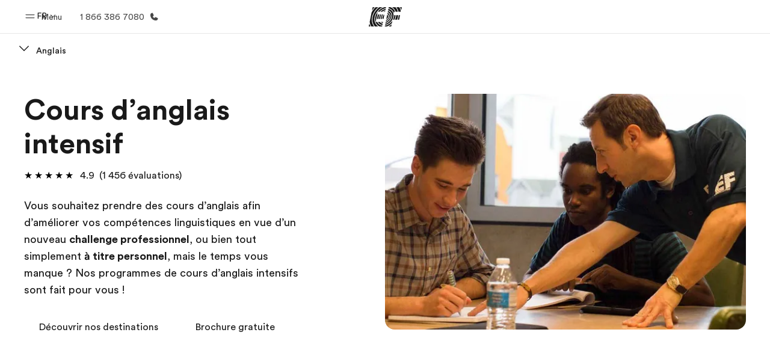

--- FILE ---
content_type: text/html
request_url: https://www.ef.com/cafr/pg/cours-anglais-intensif/
body_size: 63798
content:
<!DOCTYPE html><html data-htmlbuilddate="2026-01-08T17:49:51.559Z" data-building-mode="static" data-build-s3folder="cefcom-pg-nextjs" lang="fr-CA" data-sb-lang="fr-CA" data-version-backpack="3.29.0" data-version-backpack-header="2.21.2" data-version-header="1.28.1" data-version-footer="1.8.0" data-version-clickmaps="0.0.2" data-version-metatags="1.2.0" data-version-notsurecard="2.1.27" data-version-teasercard="2.0.0" data-version-programcard="3.14.1" data-version-utils="1.1.0" data-version-ui-library="1.1.0" data-is-nextjs="true" data-is-pgproject="nextjs" dir="ltr" data-build-date="2026-01-08T17:49:51.559Z" data-master-english-pagename=":pg:cours-anglais-intensif:" data-content-area="program-guide" data-content-area-detail="program-guide:language-course" data-branch-version="release" data-gh-runner="ubuntu-2204-x64_i-09aee2ffae6f7bbab" data-gh-runid="20824537572" data-gh-job="build"><head><meta charSet="utf-8" data-next-head=""/><meta name="viewport" content="width=device-width" data-next-head=""/><script id="ef-optimizely-javascript" src="/assetscdn/optimizely/24099230963.js?v=2026-01-08T17:49:51.559Z"></script><script id="ef-analytics-javascript" src="/assetscdn/daskalos/efcwatk.min.js?v=2026-01-08T17:49:51.559Z"></script><script>(function (w, d, s, l, i) {
                w[l] = w[l] || [];
                w[l].push({
                  'gtm.start': Date.now(),
                  event: 'gtm.js'
                });

                var target = d.getElementById('ef-analytics-javascript'), // <script id="ef-analytics-javascript">
                    j = d.createElement(s),
                    dl = l != 'dataLayer' ? '&l=' + l : '';

                j.async = true;
                j.src = '/assetscdn/daskalos/efcwatm.js?id=' + i + dl;

                // Insert after the *next* element following #ef-analytics-javascript
                target.parentNode.insertBefore(
                  j,
                  target.nextSibling ? target.nextSibling.nextSibling : null
                );
              })(window, document, 'script', 'dataLayer', 'GTM-5VZS5FX');</script><link rel="dns-prefetch" href="//a.storyblok.com"/><link rel="preconnect" href="https://a.storyblok.com" crossorigin=""/><link rel="preload" href="https://a.storyblok.com/f/61891/x/aa166bd9ab/00.svg" as="image" type="image/svg+xml"/><link rel="preload" href="https://a.storyblok.com/f/341138/2815x6398/c83671b5a9/background.png/m/1200x0/filters:format(webp):quality(80)" as="image" type="image/webp"/><link rel="canonical" href="https://www.ef.com/cafr/pg/cours-anglais-intensif/"/><title>Cours d’anglais intensif | Formation anglais intensif | EF</title><meta name="description" content="Vous souhaitez apprendre l’anglais mais vous disposez de peu de temps ? Notre programme de cours d’anglais intensif est fait pour vous ! En ligne ou lors d’un voyage à l’étranger, nous vous accompagnons dans la maîtrise de l’anglais de manière efficace et durable."/><meta property="og:image" content="https://a.storyblok.com/f/55469/1168x728/eacea73927/language-course_15-24_group_indoor_classroom_teacher.jpeg"/><meta property="og:title" content="Cours d’anglais intensif | Formation anglais intensif | EF"/><meta property="og:description" content="Vous souhaitez apprendre l’anglais mais vous disposez de peu de temps ? Notre programme de cours d’anglais intensif est fait pour vous ! En ligne ou lors d’un voyage à l’étranger, nous vous accompagnons dans la maîtrise de l’anglais de manière efficace et durable."/><meta property="og:url" content="https://www.ef.com/cafr/pg/cours-anglais-intensif/"/><meta name="twitter:description" content="Vous souhaitez apprendre l’anglais mais vous disposez de peu de temps ? Notre programme de cours d’anglais intensif est fait pour vous ! En ligne ou lors d’un voyage à l’étranger, nous vous accompagnons dans la maîtrise de l’anglais de manière efficace et durable."/><meta name="twitter:title" content="Cours d’anglais intensif | Formation anglais intensif | EF"/><link rel="icon" href="/assetscdn/WIBIwq6RdJvcD9bc8RMd/central-media/common/icon.svg" type="image/svg+xml"/><link rel="icon" href="/assetscdn/WIBIwq6RdJvcD9bc8RMd/central-media/common/favicon.png" sizes="48x48" type="image/png"/><link rel="icon" href="/assetscdn/WIBIwq6RdJvcD9bc8RMd/central-media/common/favicon.ico" sizes="48x48" type="image/x-icon"/><link rel="apple-touch-icon" href="/assetscdn/WIBIwq6RdJvcD9bc8RMd/central-media/common/apple-touch-icon.png"/><link rel="preconnect" as="style" href="https://www.ef.com/"/><link rel="preconnect" as="font" crossorigin="anonymous" href="https://www.ef.com/"/><style>@font-face{font-family:'EF Circular VF';src:url('https://www.ef.com/assetscdn/ef-global/fonts/v1.10.0/variable/EF-Circular-VF-Dia.woff2') format('woff2');unicode-range:U+00C0,U+00C1,U+00C2,U+00C3,U+00C4,U+00C5,U+00C6,U+00C7,U+00C8,U+00C9,U+00CA,U+00CB,U+00CC,U+00CD,U+00CE,U+00CF,U+00D1,U+00D2,U+00D3,U+00D4,U+00D5,U+00D6,U+00D9,U+00DA,U+00DB,U+00DC,U+00DD,U+00E0,U+00E1,U+00E2,U+00E3,U+00E4,U+00E5,U+00E6,U+00E7,U+00E8,U+00E9,U+00EA,U+00EB,U+00EC,U+00ED,U+00EE,U+00EF,U+00F1,U+00F2,U+00F3,U+00F4,U+00F5,U+00F6,U+00F9,U+00FA,U+00FB,U+00FC,U+00FD,U+00FF,U+0100,U+0101,U+010C,U+010D,U+0147,U+0148,U+014D,U+0158,U+0159,U+0160,U+0161,U+0164,U+016F,U+0170,U+0171,U+0178,U+017D,U+017E,U+0401,U+0407,U+0451,U+0457;font-weight:100 900;font-style:normal;font-display:swap}@font-face{font-family:'EF Circular VF';src:url('https://www.ef.com/assetscdn/ef-global/fonts/v1.10.0/variable/EF-Circular-Italic-VF-Extended.woff2') format('woff2');unicode-range:U+00D0,U+00D8,U+00DE,U+00DF,U+00F0,U+00F7,U+00F8,U+00FE,U+0102,U+0103,U+0104,U+0105,U+0106,U+0107,U+0108,U+0109,U+010A,U+010B,U+010E,U+010F,U+0110,U+0111,U+0112,U+0113,U+0114,U+0115,U+0116,U+0117,U+0118,U+0119,U+011A,U+011B,U+011C,U+011D,U+011E,U+011F,U+0120,U+0121,U+0122,U+0123,U+0124,U+0125,U+0126,U+0127,U+0128,U+0129,U+012A,U+012B,U+012C,U+012D,U+012E,U+012F,U+0130,U+0131,U+0132,U+0133,U+0134,U+0135,U+0136,U+0137,U+0138,U+0139,U+013A,U+013B,U+013C,U+013D,U+013E,U+013F,U+0140,U+0141,U+0142,U+0143,U+0144,U+0145,U+0146,U+0149,U+014A,U+014B,U+014C,U+014E,U+014F,U+0150,U+0151,U+0152,U+0153,U+0154,U+0155,U+0156,U+0157,U+015A,U+015B,U+015C,U+015D,U+015E,U+015F,U+0162,U+0163,U+0165,U+0166,U+0167,U+0168,U+0169,U+016A,U+016B,U+016C,U+016D,U+016E,U+0172,U+0173,U+0174,U+0175,U+0176,U+0177,U+0179,U+017A,U+017B,U+017C,U+018F,U+01B5,U+01B6,U+01C4,U+01C5,U+01C6,U+01F1,U+01F2,U+01F3,U+01FA,U+01FB,U+01FC,U+01FD,U+01FE,U+01FF,U+0218,U+0219,U+021A,U+021B,U+0237,U+0259,U+1E80,U+1E81,U+1E82,U+1E83,U+1E84,U+1E85,U+1E8A,U+1E8B,U+1EF2,U+1EF3,U+2007,U+2008,U+200B,U+F4D2,U+F4D3;font-weight:100 900;font-style:italic;font-display:swap}@font-face{font-family:'EF Circular VF';src:url('https://www.ef.com/assetscdn/ef-global/fonts/v1.10.0/variable/EF-Circular-Italic-VF-Latin.woff2') format('woff2');unicode-range:U+0020,U+0021,U+0022,U+0023,U+0024,U+0025,U+0026,U+0027,U+0028,U+0029,U+002A,U+002B,U+002C,U+002D,U+002E,U+002F,U+0030,U+0031,U+0032,U+0033,U+0034,U+0035,U+0036,U+0037,U+0038,U+0039,U+003A,U+003B,U+003C,U+003D,U+003E,U+003F,U+0040,U+0041,U+0042,U+0043,U+0044,U+0045,U+0046,U+0047,U+0048,U+0049,U+004A,U+004B,U+004C,U+004D,U+004E,U+004F,U+0050,U+0051,U+0052,U+0053,U+0054,U+0055,U+0056,U+0057,U+0058,U+0059,U+005A,U+005B,U+005C,U+005D,U+005E,U+005F,U+0060,U+0061,U+0062,U+0063,U+0064,U+0065,U+0066,U+0067,U+0068,U+0069,U+006A,U+006B,U+006C,U+006D,U+006E,U+006F,U+0070,U+0071,U+0072,U+0073,U+0074,U+0075,U+0076,U+0077,U+0078,U+0079,U+007A,U+007B,U+007C,U+007D;font-weight:100 900;font-style:italic;font-display:swap}@font-face{font-family:'EF Circular VF';src:url('https://www.ef.com/assetscdn/ef-global/fonts/v1.10.0/variable/EF-Circular-VF-Cyrillic.woff2') format('woff2');unicode-range:U+0400,U+0401,U+0402,U+0403,U+0404,U+0405,U+0406,U+0407,U+0408,U+0409,U+040A,U+040B,U+040C,U+040D,U+040E,U+040F,U+0410,U+0411,U+0412,U+0413,U+0414,U+0415,U+0416,U+0417,U+0418,U+0419,U+041A,U+041B,U+041C,U+041D,U+041E,U+041F,U+0420,U+0421,U+0422,U+0423,U+0424,U+0425,U+0426,U+0427,U+0428,U+0429,U+042A,U+042B,U+042C,U+042D,U+042E,U+042F,U+0430,U+0431,U+0432,U+0433,U+0434,U+0435,U+0436,U+0437,U+0438,U+0439,U+043A,U+043B,U+043C,U+043D,U+043E,U+043F,U+0440,U+0441,U+0442,U+0443,U+0444,U+0445,U+0446,U+0447,U+0448,U+0449,U+044A,U+044B,U+044C,U+044D,U+044E,U+044F,U+0450,U+0451,U+0452,U+0453,U+0454,U+0455,U+0456,U+0457,U+0458,U+0459,U+045A,U+045B,U+045C,U+045D,U+045E,U+045F,U+0462,U+0463,U+0472,U+0473,U+0474,U+0475,U+0490,U+0491,U+0492,U+0493,U+049A,U+049B,U+04A2,U+04A3,U+04AE,U+04AF,U+04B0,U+04B1,U+04B2,U+04B3,U+04BA,U+04BB,U+04D8,U+04D9,U+04E8,U+04E9;font-weight:100 900;font-style:normal;font-display:swap}@font-face{font-family:'EF Circular VF';src:url('https://www.ef.com/assetscdn/ef-global/fonts/v1.10.0/variable/EF-Circular-Italic-VF-Utilities.woff2') format('woff2');unicode-range:U+007E,U+00A0,U+00A1,U+00A2,U+00A3,U+00A4,U+00A5,U+00A6,U+00A7,U+00A8,U+00A9,U+00AA,U+00AB,U+00AC,U+00AD,U+00AE,U+00AF,U+00B0,U+00B1,U+00B2,U+00B3,U+00B4,U+00B5,U+00B6,U+00B7,U+00B8,U+00B9,U+00BA,U+00BB,U+00BC,U+00BD,U+00BE,U+00BF,U+00D7,U+02BB,U+02BC,U+02C6,U+02C7,U+02C9,U+02D8,U+02D9,U+02DA,U+02DB,U+02DC,U+02DD,U+0394,U+03A9,U+03BC,U+03C0,U+2013,U+2014,U+2018,U+2019,U+201A,U+201C,U+201D,U+201E,U+2020,U+2022,U+2026,U+2030,U+2039,U+203A,U+2042,U+2044,U+2051,U+2070,U+2074,U+2075,U+2076,U+2077,U+2078,U+2079,U+2080,U+2081,U+2082,U+2083,U+2084,U+2085,U+2086,U+2087,U+2088,U+2089,U+20AC,U+20B4,U+20B8,U+20BD,U+2113,U+2116,U+2122,U+2126,U+2160,U+2161,U+2162,U+2163,U+2164,U+2165,U+2166,U+2167,U+2168,U+2169,U+216C,U+216D,U+216E,U+216F,U+2190,U+2191,U+2192,U+2193,U+2196,U+2197,U+2198,U+2199,U+21A9,U+21B0,U+21B1,U+21B2,U+21B3,U+21B4,U+21B5,U+21C6,U+2202,U+2206,U+220F,U+2211,U+2212,U+2215,U+2219,U+221A,U+221E,U+222B,U+2248,U+2260,U+2264,U+2265,U+22C5,U+24C5,U+25A0,U+25A1,U+25AF,U+25B2,U+25B3,U+25CA,U+25CB,U+25CF,U+262E,U+2713,U+2715,U+2780,U+2781,U+2782,U+2783,U+2784,U+2785,U+2786,U+2787,U+2788,U+E000,U+E002;font-weight:100 900;font-style:italic;font-display:swap}@font-face{font-family:'EF Circular VF';src:url('https://www.ef.com/assetscdn/ef-global/fonts/v1.10.0/variable/EF-Circular-VF-Utilities.woff2') format('woff2');unicode-range:U+007E,U+00A0,U+00A1,U+00A2,U+00A3,U+00A4,U+00A5,U+00A6,U+00A7,U+00A8,U+00A9,U+00AA,U+00AB,U+00AC,U+00AD,U+00AE,U+00AF,U+00B0,U+00B1,U+00B2,U+00B3,U+00B4,U+00B5,U+00B6,U+00B7,U+00B8,U+00B9,U+00BA,U+00BB,U+00BC,U+00BD,U+00BE,U+00BF,U+00D7,U+02BB,U+02BC,U+02C6,U+02C7,U+02C9,U+02D8,U+02D9,U+02DA,U+02DB,U+02DC,U+02DD,U+0394,U+03A9,U+03BC,U+03C0,U+2013,U+2014,U+2018,U+2019,U+201A,U+201C,U+201D,U+201E,U+2020,U+2022,U+2026,U+2030,U+2039,U+203A,U+2042,U+2044,U+2051,U+2070,U+2074,U+2075,U+2076,U+2077,U+2078,U+2079,U+2080,U+2081,U+2082,U+2083,U+2084,U+2085,U+2086,U+2087,U+2088,U+2089,U+20AC,U+20B4,U+20B8,U+20BD,U+2113,U+2116,U+2122,U+2126,U+2160,U+2161,U+2162,U+2163,U+2164,U+2165,U+2166,U+2167,U+2168,U+2169,U+216C,U+216D,U+216E,U+216F,U+2190,U+2191,U+2192,U+2193,U+2196,U+2197,U+2198,U+2199,U+21A9,U+21B0,U+21B1,U+21B2,U+21B3,U+21B4,U+21B5,U+21C6,U+2202,U+2206,U+220F,U+2211,U+2212,U+2215,U+2219,U+221A,U+221E,U+222B,U+2248,U+2260,U+2264,U+2265,U+22C5,U+24C5,U+25A0,U+25A1,U+25AF,U+25B2,U+25B3,U+25CA,U+25CB,U+25CF,U+262E,U+2713,U+2715,U+2780,U+2781,U+2782,U+2783,U+2784,U+2785,U+2786,U+2787,U+2788,U+E000,U+E002;font-weight:100 900;font-style:normal;font-display:swap}@font-face{font-family:'EF Circular VF';src:url('https://www.ef.com/assetscdn/ef-global/fonts/v1.10.0/variable/EF-Circular-VF-Extended.woff2') format('woff2');unicode-range:U+00D0,U+00D8,U+00DE,U+00DF,U+00F0,U+00F7,U+00F8,U+00FE,U+0102,U+0103,U+0104,U+0105,U+0106,U+0107,U+0108,U+0109,U+010A,U+010B,U+010E,U+010F,U+0110,U+0111,U+0112,U+0113,U+0114,U+0115,U+0116,U+0117,U+0118,U+0119,U+011A,U+011B,U+011C,U+011D,U+011E,U+011F,U+0120,U+0121,U+0122,U+0123,U+0124,U+0125,U+0126,U+0127,U+0128,U+0129,U+012A,U+012B,U+012C,U+012D,U+012E,U+012F,U+0130,U+0131,U+0132,U+0133,U+0134,U+0135,U+0136,U+0137,U+0138,U+0139,U+013A,U+013B,U+013C,U+013D,U+013E,U+013F,U+0140,U+0141,U+0142,U+0143,U+0144,U+0145,U+0146,U+0149,U+014A,U+014B,U+014C,U+014E,U+014F,U+0150,U+0151,U+0152,U+0153,U+0154,U+0155,U+0156,U+0157,U+015A,U+015B,U+015C,U+015D,U+015E,U+015F,U+0162,U+0163,U+0165,U+0166,U+0167,U+0168,U+0169,U+016A,U+016B,U+016C,U+016D,U+016E,U+0172,U+0173,U+0174,U+0175,U+0176,U+0177,U+0179,U+017A,U+017B,U+017C,U+018F,U+01B5,U+01B6,U+01C4,U+01C5,U+01C6,U+01F1,U+01F2,U+01F3,U+01FA,U+01FB,U+01FC,U+01FD,U+01FE,U+01FF,U+0218,U+0219,U+021A,U+021B,U+0237,U+0259,U+1E80,U+1E81,U+1E82,U+1E83,U+1E84,U+1E85,U+1E8A,U+1E8B,U+1EF2,U+1EF3,U+2007,U+2008,U+200B,U+F4D2,U+F4D3;font-weight:100 900;font-style:normal;font-display:swap}@font-face{font-family:'EF Circular VF';src:url('https://www.ef.com/assetscdn/ef-global/fonts/v1.10.0/variable/EF-Circular-VF-Latin.woff2') format('woff2');unicode-range:U+0020,U+0021,U+0022,U+0023,U+0024,U+0025,U+0026,U+0027,U+0028,U+0029,U+002A,U+002B,U+002C,U+002D,U+002E,U+002F,U+0030,U+0031,U+0032,U+0033,U+0034,U+0035,U+0036,U+0037,U+0038,U+0039,U+003A,U+003B,U+003C,U+003D,U+003E,U+003F,U+0040,U+0041,U+0042,U+0043,U+0044,U+0045,U+0046,U+0047,U+0048,U+0049,U+004A,U+004B,U+004C,U+004D,U+004E,U+004F,U+0050,U+0051,U+0052,U+0053,U+0054,U+0055,U+0056,U+0057,U+0058,U+0059,U+005A,U+005B,U+005C,U+005D,U+005E,U+005F,U+0060,U+0061,U+0062,U+0063,U+0064,U+0065,U+0066,U+0067,U+0068,U+0069,U+006A,U+006B,U+006C,U+006D,U+006E,U+006F,U+0070,U+0071,U+0072,U+0073,U+0074,U+0075,U+0076,U+0077,U+0078,U+0079,U+007A,U+007B,U+007C,U+007D;font-weight:100 900;font-style:normal;font-display:swap}@font-face{font-family:'EF Circular VF';src:url('https://www.ef.com/assetscdn/ef-global/fonts/v1.10.0/variable/EF-Circular-Italic-VF-Cyrillic.woff2') format('woff2');unicode-range:U+0400,U+0401,U+0402,U+0403,U+0404,U+0405,U+0406,U+0407,U+0408,U+0409,U+040A,U+040B,U+040C,U+040D,U+040E,U+040F,U+0410,U+0411,U+0412,U+0413,U+0414,U+0415,U+0416,U+0417,U+0418,U+0419,U+041A,U+041B,U+041C,U+041D,U+041E,U+041F,U+0420,U+0421,U+0422,U+0423,U+0424,U+0425,U+0426,U+0427,U+0428,U+0429,U+042A,U+042B,U+042C,U+042D,U+042E,U+042F,U+0430,U+0431,U+0432,U+0433,U+0434,U+0435,U+0436,U+0437,U+0438,U+0439,U+043A,U+043B,U+043C,U+043D,U+043E,U+043F,U+0440,U+0441,U+0442,U+0443,U+0444,U+0445,U+0446,U+0447,U+0448,U+0449,U+044A,U+044B,U+044C,U+044D,U+044E,U+044F,U+0450,U+0451,U+0452,U+0453,U+0454,U+0455,U+0456,U+0457,U+0458,U+0459,U+045A,U+045B,U+045C,U+045D,U+045E,U+045F,U+0462,U+0463,U+0472,U+0473,U+0474,U+0475,U+0490,U+0491,U+0492,U+0493,U+049A,U+049B,U+04A2,U+04A3,U+04AE,U+04AF,U+04B0,U+04B1,U+04B2,U+04B3,U+04BA,U+04BB,U+04D8,U+04D9,U+04E8,U+04E9;font-weight:100 900;font-style:italic;font-display:swap}@font-face{font-family:'EF Circular VF';src:url('https://www.ef.com/assetscdn/ef-global/fonts/v1.10.0/variable/EF-Circular-Italic-VF-Dia.woff2') format('woff2');unicode-range:U+00C0,U+00C1,U+00C2,U+00C3,U+00C4,U+00C5,U+00C6,U+00C7,U+00C8,U+00C9,U+00CA,U+00CB,U+00CC,U+00CD,U+00CE,U+00CF,U+00D1,U+00D2,U+00D3,U+00D4,U+00D5,U+00D6,U+00D9,U+00DA,U+00DB,U+00DC,U+00DD,U+00E0,U+00E1,U+00E2,U+00E3,U+00E4,U+00E5,U+00E6,U+00E7,U+00E8,U+00E9,U+00EA,U+00EB,U+00EC,U+00ED,U+00EE,U+00EF,U+00F1,U+00F2,U+00F3,U+00F4,U+00F5,U+00F6,U+00F9,U+00FA,U+00FB,U+00FC,U+00FD,U+00FF,U+0100,U+0101,U+010C,U+010D,U+0147,U+0148,U+014D,U+0158,U+0159,U+0160,U+0161,U+0164,U+016F,U+0170,U+0171,U+0178,U+017D,U+017E,U+0401,U+0407,U+0451,U+0457;font-weight:100 900;font-style:italic;font-display:swap}</style><style>html, body { font-family: EF Circular VF, Helvetica, Open Sans, Gill Sans MT, Gill Sans, Corbel, Arial, sans-serif; }</style><script src="https://unpkg.com/@phosphor-icons/web"></script><link rel="preload" href="/assetscdn/cefcom-pg-nextjs/fc/_next/static/css/f3b3a462a139f348.css" as="style" crossorigin="anonymous"/><link rel="stylesheet" href="/assetscdn/cefcom-pg-nextjs/fc/_next/static/css/f3b3a462a139f348.css" crossorigin="anonymous" data-n-g=""/><noscript data-n-css=""></noscript><script defer="" crossorigin="anonymous" nomodule="" src="/assetscdn/cefcom-pg-nextjs/fc/_next/static/chunks/polyfills-42372ed130431b0a.js"></script><script defer="" src="/assetscdn/cefcom-pg-nextjs/fc/_next/static/chunks/668.e2e8e701b00a7802.js" crossorigin="anonymous"></script><script src="/assetscdn/cefcom-pg-nextjs/fc/_next/static/chunks/webpack-12cf7b2379c1bf10.js" defer="" crossorigin="anonymous"></script><script src="/assetscdn/cefcom-pg-nextjs/fc/_next/static/chunks/framework-052b50cd3d4947f2.js" defer="" crossorigin="anonymous"></script><script src="/assetscdn/cefcom-pg-nextjs/fc/_next/static/chunks/main-58d904d34c2326fd.js" defer="" crossorigin="anonymous"></script><script src="/assetscdn/cefcom-pg-nextjs/fc/_next/static/chunks/pages/_app-44d5ed22b23e5d01.js" defer="" crossorigin="anonymous"></script><script src="/assetscdn/cefcom-pg-nextjs/fc/_next/static/chunks/1156eaf0-2cda44c7ceeb46e7.js" defer="" crossorigin="anonymous"></script><script src="/assetscdn/cefcom-pg-nextjs/fc/_next/static/chunks/e0de314d-ac96e9e6f5844de2.js" defer="" crossorigin="anonymous"></script><script src="/assetscdn/cefcom-pg-nextjs/fc/_next/static/chunks/553d6146-c859f58a46e018df.js" defer="" crossorigin="anonymous"></script><script src="/assetscdn/cefcom-pg-nextjs/fc/_next/static/chunks/897c3808-3a2efa2974a838ea.js" defer="" crossorigin="anonymous"></script><script src="/assetscdn/cefcom-pg-nextjs/fc/_next/static/chunks/b8a8df81-e8319ce6b577064e.js" defer="" crossorigin="anonymous"></script><script src="/assetscdn/cefcom-pg-nextjs/fc/_next/static/chunks/a4f02333-739121e247d2b4ce.js" defer="" crossorigin="anonymous"></script><script src="/assetscdn/cefcom-pg-nextjs/fc/_next/static/chunks/fec483df-0d0b04e6568db4b1.js" defer="" crossorigin="anonymous"></script><script src="/assetscdn/cefcom-pg-nextjs/fc/_next/static/chunks/477-262929eb25ec8a40.js" defer="" crossorigin="anonymous"></script><script src="/assetscdn/cefcom-pg-nextjs/fc/_next/static/chunks/688-b794d8c3c5a4aa61.js" defer="" crossorigin="anonymous"></script><script src="/assetscdn/cefcom-pg-nextjs/fc/_next/static/chunks/pages/%5B...slug%5D-baef75855c634744.js" defer="" crossorigin="anonymous"></script><script src="/assetscdn/cefcom-pg-nextjs/fc/_next/static/cefcom-pg-20824537572/_buildManifest.js" defer="" crossorigin="anonymous"></script><script src="/assetscdn/cefcom-pg-nextjs/fc/_next/static/cefcom-pg-20824537572/_ssgManifest.js" defer="" crossorigin="anonymous"></script></head><body class="overwrite-status-overlay"><div id="__next"><div id="app" data-tagtopic="cours-langue" data-tagwhen="-" data-tagagerange="-" data-tagduration="-" data-tagexperience="language-course" data-taglanguagelearned="lan-eng" data-tagplatform="-" data-tagfeature="intensive" data-tagcitystate="-" data-tagterritory="-"><div class="mkt-fc false   page-slug-/pg/cours-anglais-intensif/ wrapper site-pg"><div><div dir="ltr" id="cefcom-globalheader" data-clickregion="global-header" data-version="1.28.1" data-cefcom-test="2" class="relative z-[99] select-none box-border
         --with-sticky-header 
        "><header data-clicksubregion="topbar" role="banner" class="relative overflow-visible z-[1000]
         [&amp;]:before:content-[&#x27;&#x27;] [&amp;]:before:fixed [&amp;]:before:w-full [&amp;]:before:h-full
         [&amp;]:before:top-0 [&amp;]:before:left-0 [&amp;]:before:right-0 [&amp;]:before:bottom-0 [&amp;]:before:bg-[rgba(0,0,0,0.5)] [&amp;]:before:z-0
        [&amp;]:before:hidden
        " style="padding-right:0px;margin-right:0px"><div class="relative z-[100] bg-white border-b border-b-[rgba(25,25,25,0.1)] text-[rgba(25,25,25,0.8)]"><div id="topbar-header" class="h-[48px] md:!h-[55px] m-[0] mx-[24px] md:mx-[32px] text-[14px] font-normal z-[20001] relative
                        max-md:max-w-none
                        lg:max-w-[960px] lg:mx-auto
                        xl:max-w-[1200px] xl:mx-auto"><div class="absolute z-[2] lrt:left-0 rtl:right-0 flex-1 flex h-full top-0 "><a class="no-underline cursor-pointer inline-flex items-center" href="#" data-info="open" aria-label="Menu" role="button"><span class="-z-50 mb-[2px]"><svg xmlns="http://www.w3.org/2000/svg" width="20" height="20" fill="currentColor" viewBox="0 0 256 256"><path d="M224,160a8,8,0,0,1-8,8H40a8,8,0,0,1,0-16H216A8,8,0,0,1,224,160ZM40,104H216a8,8,0,0,0,0-16H40a8,8,0,0,0,0,16Z"></path></svg></span><span class="text-[rgba(25,25,25,0.8)] mx-[8px] hidden md:block text-[14px] font-normal"><span class="hidden">Fermer</span><span class="inline-block">Menu</span></span></a></div><div class="absolute flex-1 flex h-full w-full z-[1] items-center  justify-center "><a href="/cafr/" class="bg-none block h-[32px] box-border" data-info="ef-logo" aria-label="EF"><span style="background-image:url(&#x27;https://a.storyblok.com/f/61891/x/aa166bd9ab/00.svg&#x27;)" class="bg-[length:55px_32px] w-[55px] h-[32px] block"></span><span style="background-image:url(&#x27;https://a.storyblok.com/f/61891/x/7d00ecae9d/00.svg&#x27;)" class="bg-[length:55px_32px] w-[55px] h-[32px] hidden"></span></a></div><div class="absolute rtl:left-0 ltr:right-0 flex-1 flex h-full top-0 z-[2] pr-[0px]"><div class="no-underline cursor-pointer inline-flex items-center mr-[10px]"><ul class="text-[13px] font-normal relative w-[75px] cursor-pointer pl-0 m-0 mt-0 h-auto"><li class="relative border-b-0 text-current block leading-[1.5] p-0 no-underline z-[1002] mt-[-2px] text-center "><span class=" text-[14px] font-normal leading-[59px] h-[59px] top-0 left-0 ml-0 mr-1 pb-3 text-[#191919] inline-block relative align-middle">FR</span><div class="inline-block mb-[-2px]"><svg xmlns="http://www.w3.org/2000/svg" width="12" height="12" fill="currentColor" viewBox="0 0 256 256"><path d="M213.66,101.66l-80,80a8,8,0,0,1-11.32,0l-80-80A8,8,0,0,1,53.66,90.34L128,164.69l74.34-74.35a8,8,0,0,1,11.32,11.32Z"></path></svg></div><ul class="hidden opacity-0 opacity-0 absolute z-[1001] w-[75px] text-center bg-white box-border pt-[19.2px] top-0 text-[rgba(25,25,25,0.8)] rounded-[4px] shadow-[0_5px_18px_0_rgba(25,25,25,0.08)] transition-all duration-800"><li class="block text-[#191919] text-[14px] p-0 text-left pl-[20px] "><span class=" text-[14px] top-0 left-0 ml-0 mr-1 pb-4 text-[#191919] inline-block relative align-middle font-bold">FR</span><div class="inline-block mb-[6px]"><svg xmlns="http://www.w3.org/2000/svg" width="12" height="12" fill="currentColor" viewBox="0 0 256 256"><path d="M213.66,165.66a8,8,0,0,1-11.32,0L128,91.31,53.66,165.66a8,8,0,0,1-11.32-11.32l80-80a8,8,0,0,1,11.32,0l80,80A8,8,0,0,1,213.66,165.66Z"></path></svg></div></li><li class="block text-[#191919] text-[14px] p-0 text-left pl-[20px]"><a href="https://www.ef.com/ca/pg/" class="relative text-[rgba(25,25,25,0.8)] text-[14px] font-normal m-0 "><span class=" text-[14px] leading-[1.71] top-0 left-0 ml-0 mr-1 pb-3 text-[#191919] inline-block relative align-middle hover:underline">EN</span></a></li></ul></li></ul></div><a href="tel:18663867080" class=" text-[rgba(25,25,25,0.8)] lg:inline-flex self-center text-[16px] font-normal items-center hover:underline" data-info="telephone" aria-label="Appeler"><span class="text-[rgba(25,25,25,0.8)] hidden lg:block text-[14px] font-normal mx-[8px]">1 866 386 7080</span><svg xmlns="http://www.w3.org/2000/svg" width="16" height="16" fill="currentColor" viewBox="0 0 256 256"><path d="M231.88,175.08A56.26,56.26,0,0,1,176,224C96.6,224,32,159.4,32,80A56.26,56.26,0,0,1,80.92,24.12a16,16,0,0,1,16.62,9.52l21.12,47.15,0,.12A16,16,0,0,1,117.39,96c-.18.27-.37.52-.57.77L96,121.45c7.49,15.22,23.41,31,38.83,38.51l24.34-20.71a8.12,8.12,0,0,1,.75-.56,16,16,0,0,1,15.17-1.4l.13.06,47.11,21.11A16,16,0,0,1,231.88,175.08Z"></path></svg></a></div></div><div data-component="TopBarMenu" class="hidden md:block"><div class=" h-[0px]  transition-[height] duration-[.2s] ease-in-out
 overflow-hidden bg-white absolute right-0 left-0 top-[56px] z-[101] box-border touch-none select-none leading-[1.71] rounded-bl-[2px] rounded-br-[2px]"><div><div class="max-w-[none] md:max-w-[960px] lg:max-w-[1200px] mx-auto"><ul class="flex justify-center float-none w-full p-0 m-0 relative leading-[1.71]"><li class="group list-none w-[190px] leading-[0.8] pt-5 md:w-[20%] lg:pt-5"><a href="/cafr/" class="text-[#333] no-underline relative" data-short-text="Accueil" data-info="home" aria-label="
                         Accueil-Bienvenue chez EF
                        "><div class="box-border touch-none select-none text-center mx-auto mt-[27px] w-[172px]"><span class="block opacity-80"><svg xmlns="http://www.w3.org/2000/svg" width="24" height="24" fill="currentColor" viewBox="0 0 256 256" class="align-middle fill-[#191919] inline-block h-[24px]"><path d="M224,120v96a8,8,0,0,1-8,8H40a8,8,0,0,1-8-8V120a15.87,15.87,0,0,1,4.69-11.32l80-80a16,16,0,0,1,22.62,0l80,80A15.87,15.87,0,0,1,224,120Z"></path></svg></span><p class="leading-6 text-[18px] font-medium normal-italic normal-normal normal-normal text-center text-[#191919CC] mt-[6px] mb-[6px] inline-block z-[10] relative
                            after:content-[&#x27;&#x27;] after:absolute after:w-full after:h-0 after:bottom-[15px] after:left-0 after:rounded-[1px] after:bg-[rgba(0,185,255,0.1)] after:scale-x-105 after:-z-10
                            after:transition-[height] after:duration-200 after:ease-linear
                            group-hover:after:h-[8px]">Accueil</p><div><span class="text-[14px] leading-6 font-normal normal-italic normal-normal text-center">Bienvenue chez EF</span></div></div></a></li><li class="group list-none w-[190px] leading-[0.8] pt-5 md:w-[20%] lg:pt-5"><a href="/cafr/pg/" class="text-[#333] no-underline relative" data-short-text="Programmes" data-info="pg" aria-label="
                         Programmes-Nos offres
                        "><div class="box-border touch-none select-none text-center mx-auto mt-[27px] w-[172px]"><span class="block opacity-80"><svg xmlns="http://www.w3.org/2000/svg" width="24" height="24" fill="currentColor" viewBox="0 0 256 256" class="align-middle fill-[#191919] inline-block h-[24px]"><path d="M220,169.09l-92,53.65L36,169.09A8,8,0,0,0,28,182.91l96,56a8,8,0,0,0,8.06,0l96-56A8,8,0,1,0,220,169.09Z"></path><path d="M220,121.09l-92,53.65L36,121.09A8,8,0,0,0,28,134.91l96,56a8,8,0,0,0,8.06,0l96-56A8,8,0,1,0,220,121.09Z"></path><path d="M28,86.91l96,56a8,8,0,0,0,8.06,0l96-56a8,8,0,0,0,0-13.82l-96-56a8,8,0,0,0-8.06,0l-96,56a8,8,0,0,0,0,13.82Z"></path></svg></span><p class="leading-6 text-[18px] font-medium normal-italic normal-normal normal-normal text-center text-[#191919CC] mt-[6px] mb-[6px] inline-block z-[10] relative
                            after:content-[&#x27;&#x27;] after:absolute after:w-full after:h-0 after:bottom-[15px] after:left-0 after:rounded-[1px] after:bg-[rgba(0,185,255,0.1)] after:scale-x-105 after:-z-10
                            after:transition-[height] after:duration-200 after:ease-linear
                            group-hover:after:h-[8px]">Programmes</p><div><span class="text-[14px] leading-6 font-normal normal-italic normal-normal text-center">Nos offres</span></div></div></a></li><li class="group list-none w-[190px] leading-[0.8] pt-5 md:w-[20%] lg:pt-5"><a href="/cafr/contact/" class="text-[#333] no-underline relative" data-short-text="Bureaux" data-info="contact" aria-label="
                         Bureaux-Trouver un bureau
                        "><div class="box-border touch-none select-none text-center mx-auto mt-[27px] w-[172px]"><span class="block opacity-80"><svg xmlns="http://www.w3.org/2000/svg" width="24" height="24" fill="currentColor" viewBox="0 0 256 256" class="align-middle fill-[#191919] inline-block h-[24px]"><path d="M239.73,208H224V96a16,16,0,0,0-16-16H164a4,4,0,0,0-4,4V208H144V32.41a16.43,16.43,0,0,0-6.16-13,16,16,0,0,0-18.72-.69L39.12,72A16,16,0,0,0,32,85.34V208H16.27A8.18,8.18,0,0,0,8,215.47,8,8,0,0,0,16,224H240a8,8,0,0,0,8-8.53A8.18,8.18,0,0,0,239.73,208ZM76,184a8,8,0,0,1-8.53,8A8.18,8.18,0,0,1,60,183.72V168.27A8.19,8.19,0,0,1,67.47,160,8,8,0,0,1,76,168Zm0-56a8,8,0,0,1-8.53,8A8.19,8.19,0,0,1,60,127.72V112.27A8.19,8.19,0,0,1,67.47,104,8,8,0,0,1,76,112Zm40,56a8,8,0,0,1-8.53,8,8.18,8.18,0,0,1-7.47-8.26V168.27a8.19,8.19,0,0,1,7.47-8.26,8,8,0,0,1,8.53,8Zm0-56a8,8,0,0,1-8.53,8,8.19,8.19,0,0,1-7.47-8.26V112.27a8.19,8.19,0,0,1,7.47-8.26,8,8,0,0,1,8.53,8Z"></path></svg></span><p class="leading-6 text-[18px] font-medium normal-italic normal-normal normal-normal text-center text-[#191919CC] mt-[6px] mb-[6px] inline-block z-[10] relative
                            after:content-[&#x27;&#x27;] after:absolute after:w-full after:h-0 after:bottom-[15px] after:left-0 after:rounded-[1px] after:bg-[rgba(0,185,255,0.1)] after:scale-x-105 after:-z-10
                            after:transition-[height] after:duration-200 after:ease-linear
                            group-hover:after:h-[8px]">Bureaux</p><div><span class="text-[14px] leading-6 font-normal normal-italic normal-normal text-center">Trouver un bureau</span></div></div></a></li><li class="group list-none w-[190px] leading-[0.8] pt-5 md:w-[20%] lg:pt-5"><a href="/cafr/about-us/" class="text-[#333] no-underline relative" data-short-text="A propos de nous" data-info="about-us" aria-label="
                         A propos de nous-Qui sommes-nous ?
                        "><div class="box-border touch-none select-none text-center mx-auto mt-[27px] w-[172px]"><span class="block opacity-80"><svg xmlns="http://www.w3.org/2000/svg" width="24" height="24" fill="currentColor" viewBox="0 0 256 256" class="align-middle fill-[#191919] inline-block h-[24px]"><path d="M230.93,220a8,8,0,0,1-6.93,4H32a8,8,0,0,1-6.92-12c15.23-26.33,38.7-45.21,66.09-54.16a72,72,0,1,1,73.66,0c27.39,8.95,50.86,27.83,66.09,54.16A8,8,0,0,1,230.93,220Z"></path></svg></span><p class="leading-6 text-[18px] font-medium normal-italic normal-normal normal-normal text-center text-[#191919CC] mt-[6px] mb-[6px] inline-block z-[10] relative
                            after:content-[&#x27;&#x27;] after:absolute after:w-full after:h-0 after:bottom-[15px] after:left-0 after:rounded-[1px] after:bg-[rgba(0,185,255,0.1)] after:scale-x-105 after:-z-10
                            after:transition-[height] after:duration-200 after:ease-linear
                            group-hover:after:h-[8px]">A propos de nous</p><div><span class="text-[14px] leading-6 font-normal normal-italic normal-normal text-center">Qui sommes-nous ?</span></div></div></a></li><li class="group list-none w-[190px] leading-[0.8] pt-5 md:w-[20%] lg:pt-5"><a href="//careers.ef.com" class="text-[#333] no-underline relative" data-short-text="EF recrute" data-info="careers" aria-label="
                         EF recrute-Rejoignez nos équipes
                        "><div class="box-border touch-none select-none text-center mx-auto mt-[27px] w-[172px]"><span class="block opacity-80"><svg xmlns="http://www.w3.org/2000/svg" width="24" height="24" fill="currentColor" viewBox="0 0 256 256" class="align-middle fill-[#191919] inline-block h-[24px]"><path d="M152,112a8,8,0,0,1-8,8H112a8,8,0,0,1,0-16h32A8,8,0,0,1,152,112Zm80-40V200a16,16,0,0,1-16,16H40a16,16,0,0,1-16-16V72A16,16,0,0,1,40,56H80V48a24,24,0,0,1,24-24h48a24,24,0,0,1,24,24v8h40A16,16,0,0,1,232,72ZM96,56h64V48a8,8,0,0,0-8-8H104a8,8,0,0,0-8,8Zm120,57.61V72H40v41.61A184,184,0,0,0,128,136,184,184,0,0,0,216,113.61Z"></path></svg></span><p class="leading-6 text-[18px] font-medium normal-italic normal-normal normal-normal text-center text-[#191919CC] mt-[6px] mb-[6px] inline-block z-[10] relative
                            after:content-[&#x27;&#x27;] after:absolute after:w-full after:h-0 after:bottom-[15px] after:left-0 after:rounded-[1px] after:bg-[rgba(0,185,255,0.1)] after:scale-x-105 after:-z-10
                            after:transition-[height] after:duration-200 after:ease-linear
                            group-hover:after:h-[8px]">EF recrute</p><div><span class="text-[14px] leading-6 font-normal normal-italic normal-normal text-center">Rejoignez nos équipes</span></div></div></a></li></ul></div></div></div></div><div class="relative  [&amp;&amp;]:md:hidden"><section class="ltr:-translate-x-full rtl:translate-x-full opacity-0 pointer-events-none fixed ltr:left-0 rtl:right-0 top-[48px] bottom-0 w-full bg-white duration-[375ms] "><div class="overflow-y-scroll [-webkit-overflow-scrolling:touch] h-full [&amp;&amp;]:md:hidden"><nav class="p-0 h-full [&amp;&amp;]:md:hidden" id="global-mobile-nav" role="navigation"><ul class="list-none ltr:pl-[29px] rtl:pr-[29px] my-[30px]"><li class="text-[#191919CC] leading-[2.5] mb-[11px] list-none md:mb-[16px] !important"><a href="/cafr/" class="relative [&amp;&amp;]:block text-inherit font-normal leading-normal tracking-normal no-underline mb-[1px] text-[20px] text-white overflow-hidden
                        [&amp;&amp;]:after:content-[&#x27; &#x27;] [&amp;&amp;]:after:absolute [&amp;&amp;]:after:left-0 [&amp;&amp;]:after:bottom-0 [&amp;&amp;]:after:bg-white [&amp;&amp;]:after:opacity-0 [&amp;&amp;]:after:transition-opacity
                        [&amp;&amp;]:after:block [&amp;&amp;]:after:float-right [&amp;&amp;]:after:h-[16px] [&amp;&amp;]:after:w-[16px] [&amp;&amp;]:after:mr-[24px] [&amp;&amp;]:after:bg-cefcom-tw-image
                        " data-info="home"><p class="my-[1px] text-[20px] font-medium normal-italic normal-normal leading-normal tracking-normal text-[#191919CC]">Accueil</p><span class="text-[14px] font-normal normal-italic normal-normal leading-[1.29] tracking-normal text-[#191919CC] m-0">Bienvenue chez EF</span></a></li><li class="text-[#191919CC] leading-[2.5] mb-[11px] list-none md:mb-[16px] !important"><a href="/cafr/pg/" class="relative [&amp;&amp;]:block text-inherit font-normal leading-normal tracking-normal no-underline mb-[1px] text-[20px] text-white overflow-hidden
                        [&amp;&amp;]:after:content-[&#x27; &#x27;] [&amp;&amp;]:after:absolute [&amp;&amp;]:after:left-0 [&amp;&amp;]:after:bottom-0 [&amp;&amp;]:after:bg-white [&amp;&amp;]:after:opacity-0 [&amp;&amp;]:after:transition-opacity
                        [&amp;&amp;]:after:block [&amp;&amp;]:after:float-right [&amp;&amp;]:after:h-[16px] [&amp;&amp;]:after:w-[16px] [&amp;&amp;]:after:mr-[24px] [&amp;&amp;]:after:bg-cefcom-tw-image
                        " data-info="pg"><p class="my-[1px] text-[20px] font-medium normal-italic normal-normal leading-normal tracking-normal text-[#191919CC]">Programmes</p><span class="text-[14px] font-normal normal-italic normal-normal leading-[1.29] tracking-normal text-[#191919CC] m-0">Nos offres</span></a></li><li class="text-[#191919CC] leading-[2.5] mb-[11px] list-none md:mb-[16px] !important"><a href="/cafr/contact/" class="relative [&amp;&amp;]:block text-inherit font-normal leading-normal tracking-normal no-underline mb-[1px] text-[20px] text-white overflow-hidden
                        [&amp;&amp;]:after:content-[&#x27; &#x27;] [&amp;&amp;]:after:absolute [&amp;&amp;]:after:left-0 [&amp;&amp;]:after:bottom-0 [&amp;&amp;]:after:bg-white [&amp;&amp;]:after:opacity-0 [&amp;&amp;]:after:transition-opacity
                        [&amp;&amp;]:after:block [&amp;&amp;]:after:float-right [&amp;&amp;]:after:h-[16px] [&amp;&amp;]:after:w-[16px] [&amp;&amp;]:after:mr-[24px] [&amp;&amp;]:after:bg-cefcom-tw-image
                        " data-info="contact"><p class="my-[1px] text-[20px] font-medium normal-italic normal-normal leading-normal tracking-normal text-[#191919CC]">Bureaux</p><span class="text-[14px] font-normal normal-italic normal-normal leading-[1.29] tracking-normal text-[#191919CC] m-0">Trouver un bureau</span></a></li><li class="text-[#191919CC] leading-[2.5] mb-[11px] list-none md:mb-[16px] !important"><a href="/cafr/about-us/" class="relative [&amp;&amp;]:block text-inherit font-normal leading-normal tracking-normal no-underline mb-[1px] text-[20px] text-white overflow-hidden
                        [&amp;&amp;]:after:content-[&#x27; &#x27;] [&amp;&amp;]:after:absolute [&amp;&amp;]:after:left-0 [&amp;&amp;]:after:bottom-0 [&amp;&amp;]:after:bg-white [&amp;&amp;]:after:opacity-0 [&amp;&amp;]:after:transition-opacity
                        [&amp;&amp;]:after:block [&amp;&amp;]:after:float-right [&amp;&amp;]:after:h-[16px] [&amp;&amp;]:after:w-[16px] [&amp;&amp;]:after:mr-[24px] [&amp;&amp;]:after:bg-cefcom-tw-image
                        " data-info="about-us"><p class="my-[1px] text-[20px] font-medium normal-italic normal-normal leading-normal tracking-normal text-[#191919CC]">A propos de nous</p><span class="text-[14px] font-normal normal-italic normal-normal leading-[1.29] tracking-normal text-[#191919CC] m-0">Qui sommes-nous ?</span></a></li><li class="text-[#191919CC] leading-[2.5] mb-[11px] list-none md:mb-[16px] !important"><a href="//careers.ef.com" class="relative [&amp;&amp;]:block text-inherit font-normal leading-normal tracking-normal no-underline mb-[1px] text-[20px] text-white overflow-hidden
                        [&amp;&amp;]:after:content-[&#x27; &#x27;] [&amp;&amp;]:after:absolute [&amp;&amp;]:after:left-0 [&amp;&amp;]:after:bottom-0 [&amp;&amp;]:after:bg-white [&amp;&amp;]:after:opacity-0 [&amp;&amp;]:after:transition-opacity
                        [&amp;&amp;]:after:block [&amp;&amp;]:after:float-right [&amp;&amp;]:after:h-[16px] [&amp;&amp;]:after:w-[16px] [&amp;&amp;]:after:mr-[24px] [&amp;&amp;]:after:bg-cefcom-tw-image
                        " data-info="careers"><p class="my-[1px] text-[20px] font-medium normal-italic normal-normal leading-normal tracking-normal text-[#191919CC]">EF recrute</p><span class="text-[14px] font-normal normal-italic normal-normal leading-[1.29] tracking-normal text-[#191919CC] m-0">Rejoignez nos équipes</span></a></li></ul></nav></div></section></div></div></header></div><main id="layout" data-clickregion="page" role="main"><div><div id="template-page-default" class="rootpage topic-page"><div><section id="section_stage-default-new" class="rendering_default -stage px-6 py-0 md:px-[32px] lg:p-0"><div class="cefcom-grid-system cefcom-container [&amp;&amp;]:px-0"><span class="back-btn"><a href="/cafr/pg/cours-langue/anglais/">Anglais</a></span><div class="cefcom-row pt-[64px] sm:pt-[100px] pb-[32px] sm:pb-[128px] flex-col-reverse lg:flex-row mx-0"><div class="cefcom-col -s-12-tw -l-6-tw default-stage__text xl:pr-32 lg:pr-16 pl-0"><h1 class="mb-2">Cours d’anglais intensif</h1><div class="pg-star-rating"><div class="starrating" itemscope="" itemType="http://schema.org/Product"><span itemProp="name" style="display:none">Cours d’anglais intensif</span><div itemProp="aggregateRating" itemscope="" itemType="http://schema.org/AggregateRating" class="rating_container"><div class="pg-star-rating_icons" style="--rating:4.9"></div><div class="pg-star-rating_score">4.9</div><span itemProp="reviewCount" style="display:none">1456</span><div class="pg-star-rating_count">(<!-- -->1 456<!-- --> <!-- -->évaluations<!-- -->)</div><span itemProp="ratingValue" style="display:none">4.9</span></div></div></div><div class="default-stage__text-block"><div data-version="1.0.0"><p >Vous souhaitez prendre des cours d’anglais afin d’améliorer vos compétences linguistiques en vue d’un nouveau <strong >challenge professionnel</strong>, ou bien tout simplement <strong >à titre personnel</strong>, mais le temps vous manque ? Nos programmes de cours d’anglais intensifs sont fait pour vous !</p></div><div class="default-stage__buttons  max-sm:block flex items-start"><a aria-label="cta" href="#rendering__explore-destination" data-info="explore-destinations" class="ef-button ef-button-primary relative z-10 inline-flex max-w-full cursor-pointer appearance-none items-center justify-center rounded-full border-none text-base leading-6 no-underline outline-none [--button-scale-pressed:1] disabled:cursor-not-allowed text-button-primary-text px-6 py-3 hover:cursor-pointer hover:[--button-scale-pressed:1.05]" aria-disabled="false"><span class="ef-button-bg absolute bottom-0 left-0 top-0 block h-full w-full rounded-[inherit] motion-safe:transition-[transform] motion-safe:animation-duration-system-short motion-safe:animation-ease-system-easing-standard bg-button-primary-bg motion-safe:scale-[--button-scale-pressed]"></span><span class="pointer-events-none isolate z-20 flex max-w-full select-none flex-row items-center justify-center gap-xs whitespace-nowrap text-ui-label md:mx-auto [&amp;&gt;svg]:h-[var(--icon-size,16px)] [&amp;&gt;svg]:w-[var(--icon-size,16px)] [&amp;&gt;svg]:flex-none"><span class="max-w-full overflow-hidden overflow-ellipsis whitespace-nowrap">Découvrir nos destinations</span></span></a><a role="button" href="https://www.ef.com/cafr/cp/brochure/" aria-disabled="false" tabindex="0" aria-label="cta" class="ef-button ef-button-secondary relative z-10 inline-flex max-w-full cursor-pointer appearance-none items-center justify-center rounded-full border-none text-base leading-6 no-underline outline-none [--button-scale-pressed:1] disabled:cursor-not-allowed px-6 py-3 text-[--color-component-button-secondary-text,var(--color-brand-ink-black)] hover:cursor-pointer hover:[--button-scale-pressed:1.05] ef-button"><span class="ef-button-bg absolute bottom-0 left-0 top-0 block h-full w-full rounded-[inherit] motion-safe:transition-[transform] motion-safe:animation-duration-system-short motion-safe:animation-ease-system-easing-standard bg-button-secondary-bg shadow-border shadow-brand-ink-black motion-safe:scale-[--button-scale-pressed]"></span><span class="pointer-events-none isolate z-20 flex max-w-full select-none flex-row items-center justify-center gap-xs whitespace-nowrap text-ui-label md:mx-auto [&amp;&gt;svg]:h-[var(--icon-size,16px)] [&amp;&gt;svg]:w-[var(--icon-size,16px)] [&amp;&gt;svg]:flex-none"><span class="max-w-full overflow-hidden overflow-ellipsis whitespace-nowrap">Brochure gratuite</span></span></a></div></div><div class="relative"><section class="rendering__sticky-header"><div class="sticky-header__wrapper"><p class="hidden l:block text-[18px] font-bold">Cours d’anglais intensif</p><a role="button" href="https://www.ef.com/cafr/cp/brochure/" aria-disabled="false" tabindex="0" class="ef-button ef-button-secondary relative z-10 inline-flex max-w-full cursor-pointer appearance-none items-center justify-center rounded-full border-none text-base no-underline outline-none [--button-scale-pressed:1] disabled:cursor-not-allowed px-4 py-1.5 leading-none hit-area-small text-[--color-component-button-secondary-text,var(--color-brand-ink-black)] hover:cursor-pointer hover:[--button-scale-pressed:1.05] ef-button"><span class="ef-button-bg absolute bottom-0 left-0 top-0 block h-full w-full rounded-[inherit] motion-safe:transition-[transform] motion-safe:animation-duration-system-short motion-safe:animation-ease-system-easing-standard bg-button-secondary-bg shadow-border shadow-brand-ink-black motion-safe:scale-[--button-scale-pressed]"></span><span class="pointer-events-none isolate z-20 flex max-w-full select-none flex-row items-center justify-center gap-xs whitespace-nowrap md:mx-auto [&amp;&gt;svg]:h-[var(--icon-size,16px)] [&amp;&gt;svg]:w-[var(--icon-size,16px)] [&amp;&gt;svg]:flex-none text-ui-label-small"><span class="max-w-full overflow-hidden overflow-ellipsis whitespace-nowrap">Brochure gratuite</span></span></a></div></section></div></div><div class="cefcom-col -s-12-tw -l-6-tw image"><picture data-version="1.1.0"><source type="image/webp" srcSet="https://a.storyblok.com/f/55469/1168x728/eacea73927/language-course_15-24_group_indoor_classroom_teacher.jpeg/m/588x392/filters:format(webp), https://a.storyblok.com/f/55469/1168x728/eacea73927/language-course_15-24_group_indoor_classroom_teacher.jpeg/m/588x392/filters:format(webp) 1x" media="(max-width: 768px)"/><source type="image/webp" srcSet="https://a.storyblok.com/f/55469/1168x728/eacea73927/language-course_15-24_group_indoor_classroom_teacher.jpeg/m/588x392/filters:format(webp), https://a.storyblok.com/f/55469/1168x728/eacea73927/language-course_15-24_group_indoor_classroom_teacher.jpeg/m/588x392/filters:format(webp) 1x"/><img alt="Cours d’anglais intensif" src="https://a.storyblok.com/f/55469/1168x728/eacea73927/language-course_15-24_group_indoor_classroom_teacher.jpeg/m/588x392/filters:format(webp)" sizes="(min-width: 36em) 33.3vw, 100vw" class="ef-responsive-image rounded-[16px] p-[10px] stage-background mb-[24px] -ri" width="auto"/></picture></div></div></div></section></div><div><section class="relative mb-[0px] lg:mb-[24px] bg-transparent-force cefcom-section -wrapped-comps" id="pg-cards-group"><div class="cefcom-grid-system cefcom-container rounded-2xl py-6 lg:p-8 my-6 overflow-hidden border border-[#D1D1D1] w-full lg:max-w-[1392px] mx-auto px-[0] box-border lg:py-[96px] bg-repeat-y bg-top [background-size:100%_auto] bg-[url(&#x27;https://a.storyblok.com/f/55469/2815x12382/5a815c0d99/pg-background-desktop.svg&#x27;)] lg:bg-[url(&#x27;https://a.storyblok.com/f/55469/2815x12382/5a815c0d99/pg-background-desktop.svg&#x27;)]"><div class="cefcom-row"><div class="cefcom-col -s-12-tw text-center pt-[0px] pb-8 lg:pt-[0px] lg:pb-[40px] px-[12px]"><div class="mb-4 inline-block"><img src="https://a.storyblok.com/f/341138/56x57/2a875ff63d/smileyicon.svg" alt="Smiley Icon" width="56" height="57" loading="lazy"/></div><h2 class="ef-text isolate text-system-text text-center mx-auto max-w-[584px] px-6 text-[24px]/[32px] lg:text-[32px]/[40px]"><span>Rechercher un programme</span></h2></div></div><section class="cefcom-section rendering__age-categories pb-10 lg:pb-0 visible  " id="inpage-age-select"><div class="cefcom-grid-system cefcom-container"><div class="cefcom-row"><div class="cefcom-col age-group-card__wrapper -s-12-tw -m-6-tw -l-4-tw md:px-3 px-0"><div class="age-select-card" data-age-group="HIGH" data-info="HIGH"><div class="age-group-card__wrapper"><span><a id="cefcom-teasercard-wrapper" data-version="2.0.0" data-code="HIGH" data-tracking="age:HIGH" data-programs="ILS,ILSD,AYA,ETOWN" data-info="ILS,ILSD,AYA,ETOWN" filter-name="age:HIGH" class="cefcom-card--teaser -ri " href="#HIGH" target="_self" rel="" data-clicksubregion="program-by-age"><picture data-version="0.4.0"><source type="image/webp" srcSet="https://a.storyblok.com/f/89778/768x516/1cb030eea5/00.jpg/m/filters:format(webp), https://a.storyblok.com/f/89778/768x516/1cb030eea5/00.jpg/m/filters:format(webp) 1x" media="(max-width: 768px)"/><source type="image/webp" srcSet="https://a.storyblok.com/f/89778/768x516/1cb030eea5/00.jpg/m/filters:format(webp), https://a.storyblok.com/f/89778/768x516/1cb030eea5/00.jpg/m/filters:format(webp) 1x"/><img alt="16-18 ans" src="https://a.storyblok.com/f/89778/768x516/1cb030eea5/00.jpg/m/filters:format(webp)" sizes="(min-width: 36em) 33.3vw, 100vw" class="ef-responsive-image cefcom-card--teaser__img -ri" height="384" width="100%" loading="lazy"/></picture><div class="cefcom-card--teaser__inner "><div class="cefcom-card--teaser__content"><span class="cefcom-card--teaser__label">Programmes pour</span><h2 class="cefcom-card--teaser__title">16-18 ans</h2></div></div></a></span></div></div></div><div class="cefcom-col age-group-card__wrapper -s-12-tw -m-6-tw -l-4-tw md:px-3 px-0"><div class="age-select-card" data-age-group="UNI" data-info="UNI"><div class="age-group-card__wrapper"><span><a id="cefcom-teasercard-wrapper" data-version="2.0.0" data-code="UNI" data-tracking="age:UNI" data-programs="ILS,ILSD,AYA,ETOWN" data-info="ILS,ILSD,AYA,ETOWN" filter-name="age:UNI" class="cefcom-card--teaser -ri " href="#UNI" target="_self" rel="" data-clicksubregion="program-by-age"><picture data-version="0.4.0"><source type="image/webp" srcSet="https://a.storyblok.com/f/89778/768x516/46fa4d59aa/00.jpg/m/filters:format(webp), https://a.storyblok.com/f/89778/768x516/46fa4d59aa/00.jpg/m/filters:format(webp) 1x" media="(max-width: 768px)"/><source type="image/webp" srcSet="https://a.storyblok.com/f/89778/768x516/46fa4d59aa/00.jpg/m/filters:format(webp), https://a.storyblok.com/f/89778/768x516/46fa4d59aa/00.jpg/m/filters:format(webp) 1x"/><img alt="18-25 ans" src="https://a.storyblok.com/f/89778/768x516/46fa4d59aa/00.jpg/m/filters:format(webp)" sizes="(min-width: 36em) 33.3vw, 100vw" class="ef-responsive-image cefcom-card--teaser__img -ri" height="384" width="100%" loading="lazy"/></picture><div class="cefcom-card--teaser__inner "><div class="cefcom-card--teaser__content"><span class="cefcom-card--teaser__label">Programmes pour</span><h2 class="cefcom-card--teaser__title">18-25 ans</h2></div></div></a></span></div></div></div><div class="cefcom-col age-group-card__wrapper -s-12-tw -m-6-tw -l-4-tw md:px-3 px-0"><div class="age-select-card" data-age-group="PROF" data-info="PROF"><div class="age-group-card__wrapper"><span><a id="cefcom-teasercard-wrapper" data-version="2.0.0" data-code="PROF" data-tracking="age:PROF" data-programs="ILP,ILSD,AYA,ETOWN" data-info="ILP,ILSD,AYA,ETOWN" filter-name="age:PROF" class="cefcom-card--teaser -ri " href="#PROF" target="_self" rel="" data-clicksubregion="program-by-age"><picture data-version="0.4.0"><source type="image/webp" srcSet="https://a.storyblok.com/f/89778/768x516/ed000296a9/00.jpg/m/filters:format(webp), https://a.storyblok.com/f/89778/768x516/ed000296a9/00.jpg/m/filters:format(webp) 1x" media="(max-width: 768px)"/><source type="image/webp" srcSet="https://a.storyblok.com/f/89778/768x516/ed000296a9/00.jpg/m/filters:format(webp), https://a.storyblok.com/f/89778/768x516/ed000296a9/00.jpg/m/filters:format(webp) 1x"/><img alt="25+ ans" src="https://a.storyblok.com/f/89778/768x516/ed000296a9/00.jpg/m/filters:format(webp)" sizes="(min-width: 36em) 33.3vw, 100vw" class="ef-responsive-image cefcom-card--teaser__img -ri" height="384" width="100%" loading="lazy"/></picture><div class="cefcom-card--teaser__inner "><div class="cefcom-card--teaser__content"><span class="cefcom-card--teaser__label">Programmes pour</span><h2 class="cefcom-card--teaser__title">25+ ans</h2></div></div></a></span></div></div></div><div class="cefcom-col age-group-card__wrapper -s-12-tw -m-6-tw -l-4-tw md:px-3 px-0"><div class="age-select-card" data-age-group="SEN" data-info="SEN"><div class="age-group-card__wrapper"><span><a id="cefcom-teasercard-wrapper" data-version="2.0.0" data-code="SEN" data-tracking="age:SEN" data-programs="ILLJ,ETOWN" data-info="ILLJ,ETOWN" filter-name="age:SEN" class="cefcom-card--teaser -ri " href="#SEN" target="_self" rel="" data-clicksubregion="program-by-age"><picture data-version="0.4.0"><source type="image/webp" srcSet="https://a.storyblok.com/f/89778/1176x736/b13207143b/00.png/m/filters:format(webp), https://a.storyblok.com/f/89778/1176x736/b13207143b/00.png/m/filters:format(webp) 1x" media="(max-width: 768px)"/><source type="image/webp" srcSet="https://a.storyblok.com/f/89778/1176x736/b13207143b/00.png/m/filters:format(webp), https://a.storyblok.com/f/89778/1176x736/b13207143b/00.png/m/filters:format(webp) 1x"/><img alt="50+ ans" src="https://a.storyblok.com/f/89778/1176x736/b13207143b/00.png/m/filters:format(webp)" sizes="(min-width: 36em) 33.3vw, 100vw" class="ef-responsive-image cefcom-card--teaser__img -ri" height="384" width="100%" loading="lazy"/></picture><div class="cefcom-card--teaser__inner "><div class="cefcom-card--teaser__content"><span class="cefcom-card--teaser__label">Programmes pour</span><h2 class="cefcom-card--teaser__title">50+ ans</h2></div></div></a></span></div></div></div><div class="cefcom-col age-group-card__wrapper -s-12-tw -m-6-tw -l-4-tw md:px-3 px-0"><div class="age-select-card" data-age-group="CORP" data-info="CORP"><div class="age-group-card__wrapper"><span><a id="cefcom-teasercard-wrapper" data-version="2.0.0" data-code="CORP" data-tracking="age:CORP" data-programs="COR" data-info="COR" filter-name="age:CORP" class="cefcom-card--teaser -ri " href="#CORP" target="_self" rel="" data-clicksubregion="program-by-age"><picture data-version="0.4.0"><source type="image/webp" srcSet="https://a.storyblok.com/f/89778/768x516/f5fad72fd7/00.jpg/m/filters:format(webp), https://a.storyblok.com/f/89778/768x516/f5fad72fd7/00.jpg/m/filters:format(webp) 1x" media="(max-width: 768px)"/><source type="image/webp" srcSet="https://a.storyblok.com/f/89778/768x516/f5fad72fd7/00.jpg/m/filters:format(webp), https://a.storyblok.com/f/89778/768x516/f5fad72fd7/00.jpg/m/filters:format(webp) 1x"/><img alt="Entreprises et entités gouvernementales" src="https://a.storyblok.com/f/89778/768x516/f5fad72fd7/00.jpg/m/filters:format(webp)" sizes="(min-width: 36em) 33.3vw, 100vw" class="ef-responsive-image cefcom-card--teaser__img -ri" height="384" width="100%" loading="lazy"/></picture><div class="cefcom-card--teaser__inner "><div class="cefcom-card--teaser__content"><span class="cefcom-card--teaser__label">Programmes pour</span><h2 class="cefcom-card--teaser__title">Entreprises et entités gouvernementales</h2></div></div></a></span></div></div></div><div class="cefcom-col"><div class="cefcom-row justify-center mt-10"><a aria-label="cta" href="#all" data-info="all" data-code="all_user-defined" data-clicksubregion="program-by-age" class="ef-button ef-button-secondary relative z-10 inline-flex max-w-full cursor-pointer appearance-none items-center justify-center rounded-full border-none text-base leading-6 no-underline outline-none [--button-scale-pressed:1] disabled:cursor-not-allowed px-6 py-3 text-[--color-component-button-secondary-text,var(--color-brand-ink-black)] hover:cursor-pointer hover:[--button-scale-pressed:1.05] mb-[24px] sm:mb-[0px] sm:mt-[10px]" aria-disabled="false"><span class="ef-button-bg absolute bottom-0 left-0 top-0 block h-full w-full rounded-[inherit] motion-safe:transition-[transform] motion-safe:animation-duration-system-short motion-safe:animation-ease-system-easing-standard bg-button-secondary-bg shadow-border shadow-brand-ink-black motion-safe:scale-[--button-scale-pressed]"></span><span class="pointer-events-none isolate z-20 flex max-w-full select-none flex-row items-center justify-center gap-xs whitespace-nowrap text-ui-label md:mx-auto [&amp;&gt;svg]:h-[var(--icon-size,16px)] [&amp;&gt;svg]:w-[var(--icon-size,16px)] [&amp;&gt;svg]:flex-none"><span class="max-w-full overflow-hidden overflow-ellipsis whitespace-nowrap">Tous les programmes</span></span></a></div></div></div></div></section><section id="rendering__programs-card" class="cefcom-section rendering__programs-card   filter-none"><div class="cefcom-grid-system cefcom-container"></div><div class="age-group-wrapper"><ul class=" filters-tabs__wrapper"><li class="-selected  filters-tabs__wrapper"><a class="filters-tabs__link" data-code="all_user-defined" filter-name="age:all_user-defined" data-programs="ils,ilp,illj,ilsd,aya,etown,cor" data-info="all" prop39="7:ils,ilp,illj,ilsd,aya,etown,cor" data-tracking="age-filter-link" sorting-tag-version="" data-tracking-value="age:all_user-defined">Tous les âges</a><div class="tab-tip"></div></li><li class="  filters-tabs__wrapper"><a class="filters-tabs__link" data-code="high" filter-name="age:high" data-programs="ils,ilsd,aya,etown" data-info="high" prop39="4:ils,ilsd,aya,etown" data-tracking="age-filter-link" sorting-tag-version="" data-tracking-value="age:high">16-18 ans<!-- --> <br/> <span class="-age"> </span></a></li><li class="  filters-tabs__wrapper"><a class="filters-tabs__link" data-code="uni" filter-name="age:uni" data-programs="ils,ilsd,aya,etown" data-info="uni" prop39="4:ils,ilsd,aya,etown" data-tracking="age-filter-link" sorting-tag-version="" data-tracking-value="age:uni">18-25 ans<!-- --> <br/> <span class="-age"> </span></a></li><li class="  filters-tabs__wrapper"><a class="filters-tabs__link" data-code="prof" filter-name="age:prof" data-programs="ilp,ilsd,aya,etown" data-info="prof" prop39="4:ilp,ilsd,aya,etown" data-tracking="age-filter-link" sorting-tag-version="" data-tracking-value="age:prof">25+ ans<!-- --> <br/> <span class="-age"> </span></a></li><li class="  filters-tabs__wrapper"><a class="filters-tabs__link" data-code="sen" filter-name="age:sen" data-programs="illj,etown" data-info="sen" prop39="2:illj,etown" data-tracking="age-filter-link" sorting-tag-version="" data-tracking-value="age:sen">50+ ans<!-- --> <br/> <span class="-age"> </span></a></li><li class="  filters-tabs__wrapper"><a class="filters-tabs__link" data-code="corp" filter-name="age:corp" data-programs="cor" data-info="corp" prop39="1:cor" data-tracking="age-filter-link" sorting-tag-version="" data-tracking-value="age:corp">Entreprises et entités gouvernementales<!-- --> <br/> <span class="-age"> </span></a></li></ul></div><div class="cefcom-grid-system cefcom-container m-auto px-[24px]"><div class="cefcom-row justify-center w-full max-w-[1123px] mx-auto"><div class="relative w-full mb-6 antialiased md:w-1/2 md:px-2 lg:w-full card-ilp" data-component="ef-program-card"><div class="flex lg:flex-row flex-col h-full rounded-[16px] bg-white border border-[#DADADA] p-2 lg:py-10 lg:pl-10 rtl:lg:pl-0 rtl:lg:pr-10 prog-ilp" data-cy="ef-program-card-horizontal" data-groups="" data-programcode="ilp" data-recently-viewed="false" data-version="3.14.1"><div data-clicksubregion="pg-cards"><a data-info="ilp" data-tracking="pg-learn-more-btn-ilp" href="/cafr/ils/ils-25/" target="_self" rel="" class="relative block overflow-hidden w-full h-[140px] sm:h-[148px]  lg:min-w-[345px] lg:w-[345px] lg:h-[240px] xl:min-w-[316px] xl:w-[316px] xl:h-[219px] rounded-[8px]"><picture data-version="0.4.0"><source type="image/webp" srcSet="https://a.storyblok.com/f/89778/632x438/382417619a/00.jpg/m/filters:format(webp), https://a.storyblok.com/f/89778/632x438/382417619a/00.jpg/m/filters:format(webp) 1x" media="(max-width: 768px)"/><source type="image/webp" srcSet="https://a.storyblok.com/f/89778/632x438/382417619a/00.jpg/m/filters:format(webp), https://a.storyblok.com/f/89778/632x438/382417619a/00.jpg/m/filters:format(webp) 1x"/><img alt="EF Séjours Linguistiques" src="https://a.storyblok.com/f/89778/632x438/382417619a/00.jpg/m/filters:format(webp)" sizes="(min-width: 36em) 33.3vw, 100vw" class="ef-responsive-image  -ri" height="219" width="100%" loading="lazy"/></picture></a></div><div class="flex h-full flex-col px-4 pb-2 lg:inline-flex lg:w-full lg:pl-8 lg:pr-10  xl:pl-10 rtl:xl:pr-10 rtl:xl:pl-10" data-clicksubregion="pg-cards"><span class=" flex  pt-4 pb-3 text-[#191919]
                              
                              lg:p-0 lg:bg-inherit"><h2 class="
                text-[18px] rtl:text-[18.2px] uppercase font-black tracking-[1.5px] self-center
                lg:pb-3  rtl:tracking-normal
              ">EF Séjours Linguistiques</h2></span><div class="flex flex-col  mb-3 lg:flex-row flex-wrap gap-y-[12px] lg:gap-x-[16px] text-[16px] font-bold leading-[24px] text-[#191919]"><div class="flex items-start lg:items-center mr-[18px] rtl:mr-0 rtl:ml-[18px]"><div class="mr-[10px] self-center text-[11px] lg:mr-[8px] rtl:mr-0 rtl:ml-[10px] rtl:lg:ml-[8px]"><svg xmlns="http://www.w3.org/2000/svg" width="14" height="14" fill="currentColor" viewBox="0 0 256 256"><path d="M230.93,220a8,8,0,0,1-6.93,4H32a8,8,0,0,1-6.92-12c15.23-26.33,38.7-45.21,66.09-54.16a72,72,0,1,1,73.66,0c27.39,8.95,50.86,27.83,66.09,54.16A8,8,0,0,1,230.93,220Z"></path></svg></div><span class="person-text">25+ <span>ans </span></span></div><div class="flex items-start lg:items-center mr-[18px] rtl:mr-0 rtl:ml-[18px]"><div class="mr-[10px] self-center text-[11px] lg:mr-[8px] rtl:mr-0 rtl:ml-[10px] rtl:lg:ml-[8px]"><svg xmlns="http://www.w3.org/2000/svg" width="14" height="14" fill="currentColor" viewBox="0 0 256 256"><path d="M208,32H184V24a8,8,0,0,0-16,0v8H88V24a8,8,0,0,0-16,0v8H48A16,16,0,0,0,32,48V208a16,16,0,0,0,16,16H208a16,16,0,0,0,16-16V48A16,16,0,0,0,208,32Zm0,48H48V48H72v8a8,8,0,0,0,16,0V48h80v8a8,8,0,0,0,16,0V48h24Z"></path></svg></div><span class="calendar-text">2-24 <span>semaines</span></span></div></div><span class="flex pt-3 pb-3 text-base font-normal  text-[#191919] lg:p-0">Boostez votre carrière internationale grâce à des cours de langue personnalisés dans l'une des plus grandes villes du monde. Conçu pour les adultes et les professionnels.</span><div class="pb-[17px] text-sm  leading-[1.5]font-normal text-[#191919] lg:pt-[10px] lg:pb-0"><span class="font-medium">Destination<!-- -->: </span><span>États-Unis<!-- -->, </span><span>Angleterre<!-- -->, </span><span>Malte<!-- -->, </span><span>Australie<!-- -->, </span><span>Afrique du Sud<!-- -->, </span><span>Irlande<!-- -->, </span><span>Nouvelle Zélande<!-- -->, </span><span>Singapour<!-- -->, </span><span>Émirats Arabes Unis</span></div><div data-clicksubregion="pg-cards" class="flex flex-wrap w-full pb-6 mt-auto lg:pt-[17px] lg:pb-0 lg:justify-end items-end"><a role="button" href="/cafr/ils/ils-25/" target="_self" aria-disabled="false" rel="" tabindex="0" data-info="ilp" data-tracking="pg-learn-more-btn-ilp" data-cy="program-card-site-cta" class="ef-button ef-button-primary relative z-10 inline-flex max-w-full cursor-pointer appearance-none items-center justify-center rounded-full border-none text-base leading-6 no-underline outline-none [--button-scale-pressed:1] disabled:cursor-not-allowed text-button-primary-text px-6 py-3 hover:cursor-pointer hover:[--button-scale-pressed:1.05] w-full mt-2 lg:w-auto rtl:lg:ml-0 rtl:lg:mr-4 lg:order-2"><span class="ef-button-bg absolute bottom-0 left-0 top-0 block h-full w-full rounded-[inherit] motion-safe:transition-[transform] motion-safe:animation-duration-system-short motion-safe:animation-ease-system-easing-standard bg-button-primary-bg motion-safe:scale-[--button-scale-pressed]"></span><span class="pointer-events-none isolate z-20 flex max-w-full select-none flex-row items-center justify-center gap-xs whitespace-nowrap text-ui-label md:mx-auto [&amp;&gt;svg]:h-[var(--icon-size,16px)] [&amp;&gt;svg]:w-[var(--icon-size,16px)] [&amp;&gt;svg]:flex-none"><span class="max-w-full overflow-hidden overflow-ellipsis whitespace-nowrap">En savoir plus</span></span></a><a role="button" href="/cafr/ils/brochure/" target="_self" aria-disabled="false" rel="" tabindex="0" data-info="ilp" data-tracking="pg-free-brochure-btn-ilp" data-cy="program-card-brochure-cta" class="ef-button ef-button-secondary relative z-10 inline-flex max-w-full cursor-pointer appearance-none items-center justify-center rounded-full border-none text-base leading-6 no-underline outline-none [--button-scale-pressed:1] disabled:cursor-not-allowed px-6 py-3 text-[--color-component-button-secondary-text,var(--color-brand-ink-black)] hover:cursor-pointer hover:[--button-scale-pressed:1.05] w-full mt-2 lg:w-auto lg:mr-4 lg:order-1"><span class="ef-button-bg absolute bottom-0 left-0 top-0 block h-full w-full rounded-[inherit] motion-safe:transition-[transform] motion-safe:animation-duration-system-short motion-safe:animation-ease-system-easing-standard bg-button-secondary-bg shadow-border shadow-brand-ink-black motion-safe:scale-[--button-scale-pressed]"></span><span class="pointer-events-none isolate z-20 flex max-w-full select-none flex-row items-center justify-center gap-xs whitespace-nowrap text-ui-label md:mx-auto [&amp;&gt;svg]:h-[var(--icon-size,16px)] [&amp;&gt;svg]:w-[var(--icon-size,16px)] [&amp;&gt;svg]:flex-none"><span class="max-w-full overflow-hidden overflow-ellipsis whitespace-nowrap">Brochure gratuite</span></span></a></div></div></div></div><div class="relative w-full mb-6 antialiased md:w-1/2 md:px-2 lg:w-full card-ils" data-component="ef-program-card"><div class="flex lg:flex-row flex-col h-full rounded-[16px] bg-white border border-[#DADADA] p-2 lg:py-10 lg:pl-10 rtl:lg:pl-0 rtl:lg:pr-10 prog-ils" data-cy="ef-program-card-horizontal" data-groups="" data-programcode="ils" data-recently-viewed="false" data-version="3.14.1"><div data-clicksubregion="pg-cards"><a data-info="ils" data-tracking="pg-learn-more-btn-ils" href="/cafr/ils/" target="_self" rel="" class="relative block overflow-hidden w-full h-[140px] sm:h-[148px]  lg:min-w-[345px] lg:w-[345px] lg:h-[240px] xl:min-w-[316px] xl:w-[316px] xl:h-[219px] rounded-[8px]"><picture data-version="0.4.0"><source type="image/webp" srcSet="https://a.storyblok.com/f/89778/3000x2079/13b2396c02/00-eu.jpg/m/filters:format(webp), https://a.storyblok.com/f/89778/3000x2079/13b2396c02/00-eu.jpg/m/filters:format(webp) 1x" media="(max-width: 768px)"/><source type="image/webp" srcSet="https://a.storyblok.com/f/89778/3000x2079/13b2396c02/00-eu.jpg/m/filters:format(webp), https://a.storyblok.com/f/89778/3000x2079/13b2396c02/00-eu.jpg/m/filters:format(webp) 1x"/><img alt="EF Séjours Linguistiques" src="https://a.storyblok.com/f/89778/3000x2079/13b2396c02/00-eu.jpg/m/filters:format(webp)" sizes="(min-width: 36em) 33.3vw, 100vw" class="ef-responsive-image  -ri" height="219" width="100%" loading="lazy"/></picture></a></div><div class="flex h-full flex-col px-4 pb-2 lg:inline-flex lg:w-full lg:pl-8 lg:pr-10  xl:pl-10 rtl:xl:pr-10 rtl:xl:pl-10" data-clicksubregion="pg-cards"><span class=" flex  pt-4 pb-3 text-[#191919]
                              
                              lg:p-0 lg:bg-inherit"><h2 class="
                text-[18px] rtl:text-[18.2px] uppercase font-black tracking-[1.5px] self-center
                lg:pb-3  rtl:tracking-normal
              ">EF Séjours Linguistiques</h2></span><div class="flex flex-col  mb-3 lg:flex-row flex-wrap gap-y-[12px] lg:gap-x-[16px] text-[16px] font-bold leading-[24px] text-[#191919]"><div class="flex items-start lg:items-center mr-[18px] rtl:mr-0 rtl:ml-[18px]"><div class="mr-[10px] self-center text-[11px] lg:mr-[8px] rtl:mr-0 rtl:ml-[10px] rtl:lg:ml-[8px]"><svg xmlns="http://www.w3.org/2000/svg" width="14" height="14" fill="currentColor" viewBox="0 0 256 256"><path d="M230.93,220a8,8,0,0,1-6.93,4H32a8,8,0,0,1-6.92-12c15.23-26.33,38.7-45.21,66.09-54.16a72,72,0,1,1,73.66,0c27.39,8.95,50.86,27.83,66.09,54.16A8,8,0,0,1,230.93,220Z"></path></svg></div><span class="person-text">16-25  <span>ans </span></span></div><div class="flex items-start lg:items-center mr-[18px] rtl:mr-0 rtl:ml-[18px]"><div class="mr-[10px] self-center text-[11px] lg:mr-[8px] rtl:mr-0 rtl:ml-[10px] rtl:lg:ml-[8px]"><svg xmlns="http://www.w3.org/2000/svg" width="14" height="14" fill="currentColor" viewBox="0 0 256 256"><path d="M208,32H184V24a8,8,0,0,0-16,0v8H88V24a8,8,0,0,0-16,0v8H48A16,16,0,0,0,32,48V208a16,16,0,0,0,16,16H208a16,16,0,0,0,16-16V48A16,16,0,0,0,208,32Zm0,48H48V48H72v8a8,8,0,0,0,16,0V48h80v8a8,8,0,0,0,16,0V48h24Z"></path></svg></div><span class="calendar-text">2-24 <span>semaines</span></span></div></div><span class="flex pt-3 pb-3 text-base font-normal  text-[#191919] lg:p-0">Apprenez une langue plus rapidement dans l'un des 50 campus EF accrédités à l'étranger. Étudiez avec des étudiants de plus de 100 pays et commencez chaque lundi.</span><div class="pb-[17px] text-sm  leading-[1.5]font-normal text-[#191919] lg:pt-[10px] lg:pb-0"><span class="font-medium">Destination<!-- -->: </span><span>États-Unis<!-- -->, </span><span>Angleterre<!-- -->, </span><span>Malte<!-- -->, </span><span>Australie<!-- -->, </span><span>Afrique du Sud<!-- -->, </span><span>Irlande<!-- -->, </span><span>Nouvelle Zélande<!-- -->, </span><span>Singapour<!-- -->, </span><span>Émirats Arabes Unis</span></div><div data-clicksubregion="pg-cards" class="flex flex-wrap w-full pb-6 mt-auto lg:pt-[17px] lg:pb-0 lg:justify-end items-end"><a role="button" href="/cafr/ils/" target="_self" aria-disabled="false" rel="" tabindex="0" data-info="ils" data-tracking="pg-learn-more-btn-ils" data-cy="program-card-site-cta" class="ef-button ef-button-primary relative z-10 inline-flex max-w-full cursor-pointer appearance-none items-center justify-center rounded-full border-none text-base leading-6 no-underline outline-none [--button-scale-pressed:1] disabled:cursor-not-allowed text-button-primary-text px-6 py-3 hover:cursor-pointer hover:[--button-scale-pressed:1.05] w-full mt-2 lg:w-auto rtl:lg:ml-0 rtl:lg:mr-4 lg:order-2"><span class="ef-button-bg absolute bottom-0 left-0 top-0 block h-full w-full rounded-[inherit] motion-safe:transition-[transform] motion-safe:animation-duration-system-short motion-safe:animation-ease-system-easing-standard bg-button-primary-bg motion-safe:scale-[--button-scale-pressed]"></span><span class="pointer-events-none isolate z-20 flex max-w-full select-none flex-row items-center justify-center gap-xs whitespace-nowrap text-ui-label md:mx-auto [&amp;&gt;svg]:h-[var(--icon-size,16px)] [&amp;&gt;svg]:w-[var(--icon-size,16px)] [&amp;&gt;svg]:flex-none"><span class="max-w-full overflow-hidden overflow-ellipsis whitespace-nowrap">En savoir plus</span></span></a><a role="button" href="/cafr/ils/brochure/" target="_self" aria-disabled="false" rel="" tabindex="0" data-info="ils" data-tracking="pg-free-brochure-btn-ils" data-cy="program-card-brochure-cta" class="ef-button ef-button-secondary relative z-10 inline-flex max-w-full cursor-pointer appearance-none items-center justify-center rounded-full border-none text-base leading-6 no-underline outline-none [--button-scale-pressed:1] disabled:cursor-not-allowed px-6 py-3 text-[--color-component-button-secondary-text,var(--color-brand-ink-black)] hover:cursor-pointer hover:[--button-scale-pressed:1.05] w-full mt-2 lg:w-auto lg:mr-4 lg:order-1"><span class="ef-button-bg absolute bottom-0 left-0 top-0 block h-full w-full rounded-[inherit] motion-safe:transition-[transform] motion-safe:animation-duration-system-short motion-safe:animation-ease-system-easing-standard bg-button-secondary-bg shadow-border shadow-brand-ink-black motion-safe:scale-[--button-scale-pressed]"></span><span class="pointer-events-none isolate z-20 flex max-w-full select-none flex-row items-center justify-center gap-xs whitespace-nowrap text-ui-label md:mx-auto [&amp;&gt;svg]:h-[var(--icon-size,16px)] [&amp;&gt;svg]:w-[var(--icon-size,16px)] [&amp;&gt;svg]:flex-none"><span class="max-w-full overflow-hidden overflow-ellipsis whitespace-nowrap">Brochure gratuite</span></span></a></div></div></div></div><div class="relative w-full mb-6 antialiased md:w-1/2 md:px-2 lg:w-full card-ilsd" data-component="ef-program-card"><div class="flex lg:flex-row flex-col h-full rounded-[16px] bg-white border border-[#DADADA] p-2 lg:py-10 lg:pl-10 rtl:lg:pl-0 rtl:lg:pr-10 prog-ilsd" data-cy="ef-program-card-horizontal" data-groups="" data-programcode="ilsd" data-recently-viewed="false" data-version="3.14.1"><div data-clicksubregion="pg-cards"><a data-info="ilsd" data-tracking="pg-learn-more-btn-ilsd" href="/cafr/campaign/ilsd/canada/overview/" target="_self" rel="" class="relative block overflow-hidden w-full h-[140px] sm:h-[148px]  lg:min-w-[345px] lg:w-[345px] lg:h-[240px] xl:min-w-[316px] xl:w-[316px] xl:h-[219px] rounded-[8px]"><picture data-version="0.4.0"><source type="image/webp" srcSet="https://a.storyblok.com/f/89778/345x240/ed6f65be34/00.jpg/m/filters:format(webp), https://a.storyblok.com/f/89778/345x240/ed6f65be34/00.jpg/m/filters:format(webp) 1x" media="(max-width: 768px)"/><source type="image/webp" srcSet="https://a.storyblok.com/f/89778/345x240/ed6f65be34/00.jpg/m/filters:format(webp), https://a.storyblok.com/f/89778/345x240/ed6f65be34/00.jpg/m/filters:format(webp) 1x"/><img alt="EF Cours d&#x27;anglais au Canada" src="https://a.storyblok.com/f/89778/345x240/ed6f65be34/00.jpg/m/filters:format(webp)" sizes="(min-width: 36em) 33.3vw, 100vw" class="ef-responsive-image  -ri" height="219" width="100%" loading="lazy"/></picture></a></div><div class="flex h-full flex-col px-4 pb-2 lg:inline-flex lg:w-full lg:pl-8 lg:pr-10  xl:pl-10 rtl:xl:pr-10 rtl:xl:pl-10" data-clicksubregion="pg-cards"><span class=" flex  pt-4 pb-3 text-[#191919]
                              
                              lg:p-0 lg:bg-inherit"><h2 class="
                text-[18px] rtl:text-[18.2px] uppercase font-black tracking-[1.5px] self-center
                lg:pb-3  rtl:tracking-normal
              ">EF Cours d'anglais au Canada</h2></span><div class="flex flex-col  mb-3 lg:flex-row flex-wrap gap-y-[12px] lg:gap-x-[16px] text-[16px] font-bold leading-[24px] text-[#191919]"><div class="flex items-start lg:items-center mr-[18px] rtl:mr-0 rtl:ml-[18px]"><div class="mr-[10px] self-center text-[11px] lg:mr-[8px] rtl:mr-0 rtl:ml-[10px] rtl:lg:ml-[8px]"><svg xmlns="http://www.w3.org/2000/svg" width="14" height="14" fill="currentColor" viewBox="0 0 256 256"><path d="M230.93,220a8,8,0,0,1-6.93,4H32a8,8,0,0,1-6.92-12c15.23-26.33,38.7-45.21,66.09-54.16a72,72,0,1,1,73.66,0c27.39,8.95,50.86,27.83,66.09,54.16A8,8,0,0,1,230.93,220Z"></path></svg></div><span class="person-text">16+ <span>ans</span></span></div><div class="flex items-start lg:items-center mr-[18px] rtl:mr-0 rtl:ml-[18px]"><div class="mr-[10px] self-center text-[11px] lg:mr-[8px] rtl:mr-0 rtl:ml-[10px] rtl:lg:ml-[8px]"><svg xmlns="http://www.w3.org/2000/svg" width="14" height="14" fill="currentColor" viewBox="0 0 256 256"><path d="M208,32H184V24a8,8,0,0,0-16,0v8H88V24a8,8,0,0,0-16,0v8H48A16,16,0,0,0,32,48V208a16,16,0,0,0,16,16H208a16,16,0,0,0,16-16V48A16,16,0,0,0,208,32Zm0,48H48V48H72v8a8,8,0,0,0,16,0V48h80v8a8,8,0,0,0,16,0V48h24Z"></path></svg></div><span class="calendar-text">2-24 <span>semaines</span></span></div><div class="flex items-start lg:items-center mr-[18px] rtl:mr-0 rtl:ml-[18px]"><div class="mr-[10px] self-center text-[11px] lg:mr-[8px] rtl:mr-0 rtl:ml-[10px] rtl:lg:ml-[8px]"><svg xmlns="http://www.w3.org/2000/svg" width="14" height="14" fill="currentColor" viewBox="0 0 256 256"><path d="M128,24A104,104,0,1,0,232,128,104.11,104.11,0,0,0,128,24Zm88,104a87.62,87.62,0,0,1-6.4,32.94l-44.7-27.49a15.92,15.92,0,0,0-6.24-2.23l-22.82-3.08a16.11,16.11,0,0,0-16,7.86h-8.72l-3.8-7.86a15.91,15.91,0,0,0-11-8.67l-8-1.73L96.14,104h16.71a16.06,16.06,0,0,0,7.73-2l12.25-6.76a16.62,16.62,0,0,0,3-2.14l26.91-24.34A15.93,15.93,0,0,0,166,49.1l-.36-.65A88.11,88.11,0,0,1,216,128ZM40,128a87.53,87.53,0,0,1,8.54-37.8l11.34,30.27a16,16,0,0,0,11.62,10l21.43,4.61L96.74,143a16.09,16.09,0,0,0,14.4,9h1.48l-7.23,16.23a16,16,0,0,0,2.86,17.37l.14.14L128,205.94l-1.94,10A88.11,88.11,0,0,1,40,128Z"></path></svg></div><span class="globe-v2-text"><span>Canada</span></span></div></div><span class="flex pt-3 pb-3 text-base font-normal  text-[#191919] lg:p-0">Apprenez l'anglais plus rapidement avec nos cours d'anglais EF à l'un de nos centres internationaux de langues EF au Canada.</span><div class="pb-[17px] text-sm  leading-[1.5]font-normal text-[#191919] lg:pt-[10px] lg:pb-0"><span class="font-medium">Destination<!-- -->: </span><span>Canada</span></div><div data-clicksubregion="pg-cards" class="flex flex-wrap w-full pb-6 mt-auto lg:pt-[17px] lg:pb-0 lg:justify-end items-end"><a role="button" href="/cafr/campaign/ilsd/canada/overview/" target="_self" aria-disabled="false" rel="" tabindex="0" data-info="ilsd" data-tracking="pg-learn-more-btn-ilsd" data-cy="program-card-site-cta" class="ef-button ef-button-primary relative z-10 inline-flex max-w-full cursor-pointer appearance-none items-center justify-center rounded-full border-none text-base leading-6 no-underline outline-none [--button-scale-pressed:1] disabled:cursor-not-allowed text-button-primary-text px-6 py-3 hover:cursor-pointer hover:[--button-scale-pressed:1.05] w-full mt-2 lg:w-auto rtl:lg:ml-0 rtl:lg:mr-4 lg:order-2"><span class="ef-button-bg absolute bottom-0 left-0 top-0 block h-full w-full rounded-[inherit] motion-safe:transition-[transform] motion-safe:animation-duration-system-short motion-safe:animation-ease-system-easing-standard bg-button-primary-bg motion-safe:scale-[--button-scale-pressed]"></span><span class="pointer-events-none isolate z-20 flex max-w-full select-none flex-row items-center justify-center gap-xs whitespace-nowrap text-ui-label md:mx-auto [&amp;&gt;svg]:h-[var(--icon-size,16px)] [&amp;&gt;svg]:w-[var(--icon-size,16px)] [&amp;&gt;svg]:flex-none"><span class="max-w-full overflow-hidden overflow-ellipsis whitespace-nowrap">En savoir plus</span></span></a><a role="button" href="/cafr/campaign/ilsd/canada/brochure/" target="_self" aria-disabled="false" rel="" tabindex="0" data-info="ilsd" data-tracking="pg-free-brochure-btn-ilsd" data-cy="program-card-brochure-cta" class="ef-button ef-button-secondary relative z-10 inline-flex max-w-full cursor-pointer appearance-none items-center justify-center rounded-full border-none text-base leading-6 no-underline outline-none [--button-scale-pressed:1] disabled:cursor-not-allowed px-6 py-3 text-[--color-component-button-secondary-text,var(--color-brand-ink-black)] hover:cursor-pointer hover:[--button-scale-pressed:1.05] w-full mt-2 lg:w-auto lg:mr-4 lg:order-1"><span class="ef-button-bg absolute bottom-0 left-0 top-0 block h-full w-full rounded-[inherit] motion-safe:transition-[transform] motion-safe:animation-duration-system-short motion-safe:animation-ease-system-easing-standard bg-button-secondary-bg shadow-border shadow-brand-ink-black motion-safe:scale-[--button-scale-pressed]"></span><span class="pointer-events-none isolate z-20 flex max-w-full select-none flex-row items-center justify-center gap-xs whitespace-nowrap text-ui-label md:mx-auto [&amp;&gt;svg]:h-[var(--icon-size,16px)] [&amp;&gt;svg]:w-[var(--icon-size,16px)] [&amp;&gt;svg]:flex-none"><span class="max-w-full overflow-hidden overflow-ellipsis whitespace-nowrap">Brochure gratuite</span></span></a></div></div></div></div><div class="relative w-full mb-6 antialiased md:w-1/2 md:px-2 lg:w-full card-aya" data-component="ef-program-card"><div class="flex lg:flex-row flex-col h-full rounded-[16px] bg-white border border-[#DADADA] p-2 lg:py-10 lg:pl-10 rtl:lg:pl-0 rtl:lg:pr-10 prog-aya" data-cy="ef-program-card-horizontal" data-groups="" data-programcode="aya" data-recently-viewed="false" data-version="3.14.1"><div data-clicksubregion="pg-cards"><a data-info="aya" data-tracking="pg-learn-more-btn-aya" href="/cafr/aya/" target="_self" rel="" class="relative block overflow-hidden w-full h-[140px] sm:h-[148px]  lg:min-w-[345px] lg:w-[345px] lg:h-[240px] xl:min-w-[316px] xl:w-[316px] xl:h-[219px] rounded-[8px]"><picture data-version="0.4.0"><source type="image/webp" srcSet="https://a.storyblok.com/f/89778/3000x2079/298eb52c82/00_eu.jpg/m/filters:format(webp), https://a.storyblok.com/f/89778/3000x2079/298eb52c82/00_eu.jpg/m/filters:format(webp) 1x" media="(max-width: 768px)"/><source type="image/webp" srcSet="https://a.storyblok.com/f/89778/3000x2079/298eb52c82/00_eu.jpg/m/filters:format(webp), https://a.storyblok.com/f/89778/3000x2079/298eb52c82/00_eu.jpg/m/filters:format(webp) 1x"/><img alt="EF Un An d’Études à l’Étranger" src="https://a.storyblok.com/f/89778/3000x2079/298eb52c82/00_eu.jpg/m/filters:format(webp)" sizes="(min-width: 36em) 33.3vw, 100vw" class="ef-responsive-image  -ri" height="219" width="100%" loading="lazy"/></picture></a></div><div class="flex h-full flex-col px-4 pb-2 lg:inline-flex lg:w-full lg:pl-8 lg:pr-10  xl:pl-10 rtl:xl:pr-10 rtl:xl:pl-10" data-clicksubregion="pg-cards"><span class=" flex  pt-4 pb-3 text-[#191919]
                              
                              lg:p-0 lg:bg-inherit"><h2 class="
                text-[18px] rtl:text-[18.2px] uppercase font-black tracking-[1.5px] self-center
                lg:pb-3  rtl:tracking-normal
              ">EF Un An d’Études à l’Étranger</h2></span><div class="flex flex-col  mb-3 lg:flex-row flex-wrap gap-y-[12px] lg:gap-x-[16px] text-[16px] font-bold leading-[24px] text-[#191919]"><div class="flex items-start lg:items-center mr-[18px] rtl:mr-0 rtl:ml-[18px]"><div class="mr-[10px] self-center text-[11px] lg:mr-[8px] rtl:mr-0 rtl:ml-[10px] rtl:lg:ml-[8px]"><svg xmlns="http://www.w3.org/2000/svg" width="14" height="14" fill="currentColor" viewBox="0 0 256 256"><path d="M230.93,220a8,8,0,0,1-6.93,4H32a8,8,0,0,1-6.92-12c15.23-26.33,38.7-45.21,66.09-54.16a72,72,0,1,1,73.66,0c27.39,8.95,50.86,27.83,66.09,54.16A8,8,0,0,1,230.93,220Z"></path></svg></div><span class="person-text">16+ <span>ans </span></span></div><div class="flex items-start lg:items-center mr-[18px] rtl:mr-0 rtl:ml-[18px]"><div class="mr-[10px] self-center text-[11px] lg:mr-[8px] rtl:mr-0 rtl:ml-[10px] rtl:lg:ml-[8px]"><svg xmlns="http://www.w3.org/2000/svg" width="14" height="14" fill="currentColor" viewBox="0 0 256 256"><path d="M208,32H184V24a8,8,0,0,0-16,0v8H88V24a8,8,0,0,0-16,0v8H48A16,16,0,0,0,32,48V208a16,16,0,0,0,16,16H208a16,16,0,0,0,16-16V48A16,16,0,0,0,208,32Zm0,48H48V48H72v8a8,8,0,0,0,16,0V48h80v8a8,8,0,0,0,16,0V48h24Z"></path></svg></div><span class="calendar-text">Semestre ou année</span></div></div><span class="flex pt-3 pb-3 text-base font-normal  text-[#191919] lg:p-0">Apprends une nouvelle langue et découvre une nouvelle culture dans la ville de tes rêves. Deviens bilingue, prépare ta vie professionnelle et rencontre des amis venus du monde entier.</span><div class="pb-[17px] text-sm  leading-[1.5]font-normal text-[#191919] lg:pt-[10px] lg:pb-0"><span class="font-medium">Destination<!-- -->: </span><span>États-Unis<!-- -->, </span><span>Angleterre<!-- -->, </span><span>Malte<!-- -->, </span><span>Australie<!-- -->, </span><span>Afrique du Sud<!-- -->, </span><span>Irlande<!-- -->, </span><span>Nouvelle Zélande<!-- -->, </span><span>Singapour<!-- -->, </span><span>Émirats Arabes Unis</span></div><div data-clicksubregion="pg-cards" class="flex flex-wrap w-full pb-6 mt-auto lg:pt-[17px] lg:pb-0 lg:justify-end items-end"><a role="button" href="/cafr/aya/" target="_self" aria-disabled="false" rel="" tabindex="0" data-info="aya" data-tracking="pg-learn-more-btn-aya" data-cy="program-card-site-cta" class="ef-button ef-button-primary relative z-10 inline-flex max-w-full cursor-pointer appearance-none items-center justify-center rounded-full border-none text-base leading-6 no-underline outline-none [--button-scale-pressed:1] disabled:cursor-not-allowed text-button-primary-text px-6 py-3 hover:cursor-pointer hover:[--button-scale-pressed:1.05] w-full mt-2 lg:w-auto rtl:lg:ml-0 rtl:lg:mr-4 lg:order-2"><span class="ef-button-bg absolute bottom-0 left-0 top-0 block h-full w-full rounded-[inherit] motion-safe:transition-[transform] motion-safe:animation-duration-system-short motion-safe:animation-ease-system-easing-standard bg-button-primary-bg motion-safe:scale-[--button-scale-pressed]"></span><span class="pointer-events-none isolate z-20 flex max-w-full select-none flex-row items-center justify-center gap-xs whitespace-nowrap text-ui-label md:mx-auto [&amp;&gt;svg]:h-[var(--icon-size,16px)] [&amp;&gt;svg]:w-[var(--icon-size,16px)] [&amp;&gt;svg]:flex-none"><span class="max-w-full overflow-hidden overflow-ellipsis whitespace-nowrap">En savoir plus</span></span></a><a role="button" href="/cafr/aya/brochure/" target="_self" aria-disabled="false" rel="" tabindex="0" data-info="aya" data-tracking="pg-free-brochure-btn-aya" data-cy="program-card-brochure-cta" class="ef-button ef-button-secondary relative z-10 inline-flex max-w-full cursor-pointer appearance-none items-center justify-center rounded-full border-none text-base leading-6 no-underline outline-none [--button-scale-pressed:1] disabled:cursor-not-allowed px-6 py-3 text-[--color-component-button-secondary-text,var(--color-brand-ink-black)] hover:cursor-pointer hover:[--button-scale-pressed:1.05] w-full mt-2 lg:w-auto lg:mr-4 lg:order-1"><span class="ef-button-bg absolute bottom-0 left-0 top-0 block h-full w-full rounded-[inherit] motion-safe:transition-[transform] motion-safe:animation-duration-system-short motion-safe:animation-ease-system-easing-standard bg-button-secondary-bg shadow-border shadow-brand-ink-black motion-safe:scale-[--button-scale-pressed]"></span><span class="pointer-events-none isolate z-20 flex max-w-full select-none flex-row items-center justify-center gap-xs whitespace-nowrap text-ui-label md:mx-auto [&amp;&gt;svg]:h-[var(--icon-size,16px)] [&amp;&gt;svg]:w-[var(--icon-size,16px)] [&amp;&gt;svg]:flex-none"><span class="max-w-full overflow-hidden overflow-ellipsis whitespace-nowrap">Brochure gratuite</span></span></a></div></div></div></div><div class="relative w-full mb-6 antialiased md:w-1/2 md:px-2 lg:w-full card-illj" data-component="ef-program-card"><div class="flex lg:flex-row flex-col h-full rounded-[16px] bg-white border border-[#DADADA] p-2 lg:py-10 lg:pl-10 rtl:lg:pl-0 rtl:lg:pr-10 prog-illj" data-cy="ef-program-card-horizontal" data-groups="" data-programcode="illj" data-recently-viewed="false" data-version="3.14.1"><div data-clicksubregion="pg-cards"><a data-info="illj" data-tracking="pg-learn-more-btn-illj" href="/cafr/illj/" target="_self" rel="" class="relative block overflow-hidden w-full h-[140px] sm:h-[148px]  lg:min-w-[345px] lg:w-[345px] lg:h-[240px] xl:min-w-[316px] xl:w-[316px] xl:h-[219px] rounded-[8px]"><picture data-version="0.4.0"><source type="image/webp" srcSet="https://a.storyblok.com/f/89778/1176x736/b13207143b/00.png/m/filters:format(webp), https://a.storyblok.com/f/89778/1176x736/b13207143b/00.png/m/filters:format(webp) 1x" media="(max-width: 768px)"/><source type="image/webp" srcSet="https://a.storyblok.com/f/89778/1176x736/b13207143b/00.png/m/filters:format(webp), https://a.storyblok.com/f/89778/1176x736/b13207143b/00.png/m/filters:format(webp) 1x"/><img alt="EF Séjours Linguistiques" src="https://a.storyblok.com/f/89778/1176x736/b13207143b/00.png/m/filters:format(webp)" sizes="(min-width: 36em) 33.3vw, 100vw" class="ef-responsive-image  -ri" height="219" width="100%" loading="lazy"/></picture></a></div><div class="flex h-full flex-col px-4 pb-2 lg:inline-flex lg:w-full lg:pl-8 lg:pr-10  xl:pl-10 rtl:xl:pr-10 rtl:xl:pl-10" data-clicksubregion="pg-cards"><span class=" flex  pt-4 pb-3 text-[#191919]
                              
                              lg:p-0 lg:bg-inherit"><h2 class="
                text-[18px] rtl:text-[18.2px] uppercase font-black tracking-[1.5px] self-center
                lg:pb-3  rtl:tracking-normal
              ">EF Séjours Linguistiques</h2></span><div class="flex flex-col  mb-3 lg:flex-row flex-wrap gap-y-[12px] lg:gap-x-[16px] text-[16px] font-bold leading-[24px] text-[#191919]"><div class="flex items-start lg:items-center mr-[18px] rtl:mr-0 rtl:ml-[18px]"><div class="mr-[10px] self-center text-[11px] lg:mr-[8px] rtl:mr-0 rtl:ml-[10px] rtl:lg:ml-[8px]"><svg xmlns="http://www.w3.org/2000/svg" width="14" height="14" fill="currentColor" viewBox="0 0 256 256"><path d="M230.93,220a8,8,0,0,1-6.93,4H32a8,8,0,0,1-6.92-12c15.23-26.33,38.7-45.21,66.09-54.16a72,72,0,1,1,73.66,0c27.39,8.95,50.86,27.83,66.09,54.16A8,8,0,0,1,230.93,220Z"></path></svg></div><span class="person-text">50+ <span>ans</span></span></div><div class="flex items-start lg:items-center mr-[18px] rtl:mr-0 rtl:ml-[18px]"><div class="mr-[10px] self-center text-[11px] lg:mr-[8px] rtl:mr-0 rtl:ml-[10px] rtl:lg:ml-[8px]"><svg xmlns="http://www.w3.org/2000/svg" width="14" height="14" fill="currentColor" viewBox="0 0 256 256"><path d="M208,32H184V24a8,8,0,0,0-16,0v8H88V24a8,8,0,0,0-16,0v8H48A16,16,0,0,0,32,48V208a16,16,0,0,0,16,16H208a16,16,0,0,0,16-16V48A16,16,0,0,0,208,32Zm0,48H48V48H72v8a8,8,0,0,0,16,0V48h80v8a8,8,0,0,0,16,0V48h24Z"></path></svg></div><span class="calendar-text">2-52 semaines</span></div></div><span class="flex pt-3 pb-3 text-base font-normal  text-[#191919] lg:p-0">Embarquez pour un cours de langue à l'étranger conçu pour les adultes de plus de 50 ans. Profitez de cours variés et d'activités adaptées à vos centres d'intérêt.</span><div class="pb-[17px] text-sm  leading-[1.5]font-normal text-[#191919] lg:pt-[10px] lg:pb-0"><span class="font-medium">Destination<!-- -->: </span><span>États-Unis<!-- -->, </span><span>Angleterre<!-- -->, </span><span>Malte<!-- -->, </span><span>Singapour</span></div><div data-clicksubregion="pg-cards" class="flex flex-wrap w-full pb-6 mt-auto lg:pt-[17px] lg:pb-0 lg:justify-end items-end"><a role="button" href="/cafr/illj/" target="_self" aria-disabled="false" rel="" tabindex="0" data-info="illj" data-tracking="pg-learn-more-btn-illj" data-cy="program-card-site-cta" class="ef-button ef-button-primary relative z-10 inline-flex max-w-full cursor-pointer appearance-none items-center justify-center rounded-full border-none text-base leading-6 no-underline outline-none [--button-scale-pressed:1] disabled:cursor-not-allowed text-button-primary-text px-6 py-3 hover:cursor-pointer hover:[--button-scale-pressed:1.05] w-full mt-2 lg:w-auto rtl:lg:ml-0 rtl:lg:mr-4 lg:order-2"><span class="ef-button-bg absolute bottom-0 left-0 top-0 block h-full w-full rounded-[inherit] motion-safe:transition-[transform] motion-safe:animation-duration-system-short motion-safe:animation-ease-system-easing-standard bg-button-primary-bg motion-safe:scale-[--button-scale-pressed]"></span><span class="pointer-events-none isolate z-20 flex max-w-full select-none flex-row items-center justify-center gap-xs whitespace-nowrap text-ui-label md:mx-auto [&amp;&gt;svg]:h-[var(--icon-size,16px)] [&amp;&gt;svg]:w-[var(--icon-size,16px)] [&amp;&gt;svg]:flex-none"><span class="max-w-full overflow-hidden overflow-ellipsis whitespace-nowrap">En savoir plus</span></span></a><a role="button" href="/cafr/illj/brochure/" target="_self" aria-disabled="false" rel="" tabindex="0" data-info="illj" data-tracking="pg-free-brochure-btn-illj" data-cy="program-card-brochure-cta" class="ef-button ef-button-secondary relative z-10 inline-flex max-w-full cursor-pointer appearance-none items-center justify-center rounded-full border-none text-base leading-6 no-underline outline-none [--button-scale-pressed:1] disabled:cursor-not-allowed px-6 py-3 text-[--color-component-button-secondary-text,var(--color-brand-ink-black)] hover:cursor-pointer hover:[--button-scale-pressed:1.05] w-full mt-2 lg:w-auto lg:mr-4 lg:order-1"><span class="ef-button-bg absolute bottom-0 left-0 top-0 block h-full w-full rounded-[inherit] motion-safe:transition-[transform] motion-safe:animation-duration-system-short motion-safe:animation-ease-system-easing-standard bg-button-secondary-bg shadow-border shadow-brand-ink-black motion-safe:scale-[--button-scale-pressed]"></span><span class="pointer-events-none isolate z-20 flex max-w-full select-none flex-row items-center justify-center gap-xs whitespace-nowrap text-ui-label md:mx-auto [&amp;&gt;svg]:h-[var(--icon-size,16px)] [&amp;&gt;svg]:w-[var(--icon-size,16px)] [&amp;&gt;svg]:flex-none"><span class="max-w-full overflow-hidden overflow-ellipsis whitespace-nowrap">Brochure gratuite</span></span></a></div></div></div></div><div class="relative w-full mb-6 antialiased md:w-1/2 md:px-2 lg:w-full card-etown" data-component="ef-program-card"><div class="flex lg:flex-row flex-col h-full rounded-[16px] bg-white border border-[#DADADA] p-2 lg:py-10 lg:pl-10 rtl:lg:pl-0 rtl:lg:pr-10 prog-etown" data-cy="ef-program-card-horizontal" data-groups="" data-programcode="etown" data-recently-viewed="false" data-version="3.14.1"><div data-clicksubregion="pg-cards"><a data-info="etown" data-tracking="pg-learn-more-btn-etown" href="https://englishlive.ef.com/fr-fr/" target="_blank" rel="noopener" class="relative block overflow-hidden w-full h-[140px] sm:h-[148px]  lg:min-w-[345px] lg:w-[345px] lg:h-[240px] xl:min-w-[316px] xl:w-[316px] xl:h-[219px] rounded-[8px]"><picture data-version="0.4.0"><source type="image/webp" srcSet="https://a.storyblok.com/f/89778/692x480/621561057f/00.jpg/m/filters:format(webp), https://a.storyblok.com/f/89778/692x480/621561057f/00.jpg/m/filters:format(webp) 1x" media="(max-width: 768px)"/><source type="image/webp" srcSet="https://a.storyblok.com/f/89778/692x480/621561057f/00.jpg/m/filters:format(webp), https://a.storyblok.com/f/89778/692x480/621561057f/00.jpg/m/filters:format(webp) 1x"/><img alt="EF English Live" src="https://a.storyblok.com/f/89778/692x480/621561057f/00.jpg/m/filters:format(webp)" sizes="(min-width: 36em) 33.3vw, 100vw" class="ef-responsive-image  -ri" height="219" width="100%" loading="lazy"/></picture></a></div><div class="flex h-full flex-col px-4 pb-2 lg:inline-flex lg:w-full lg:pl-8 lg:pr-10  xl:pl-10 rtl:xl:pr-10 rtl:xl:pl-10" data-clicksubregion="pg-cards"><span class=" flex  pt-4 pb-3 text-[#191919]
                              
                              lg:p-0 lg:bg-inherit"><h2 class="
                text-[18px] rtl:text-[18.2px] uppercase font-black tracking-[1.5px] self-center
                lg:pb-3  rtl:tracking-normal
              ">EF English Live</h2></span><div class="flex flex-col  mb-3 lg:flex-row flex-wrap gap-y-[12px] lg:gap-x-[16px] text-[16px] font-bold leading-[24px] text-[#191919]"><div class="flex items-start lg:items-center mr-[18px] rtl:mr-0 rtl:ml-[18px]"><div class="mr-[10px] self-center text-[11px] lg:mr-[8px] rtl:mr-0 rtl:ml-[10px] rtl:lg:ml-[8px]"><svg xmlns="http://www.w3.org/2000/svg" width="14" height="14" fill="currentColor" viewBox="0 0 256 256"><path d="M230.93,220a8,8,0,0,1-6.93,4H32a8,8,0,0,1-6.92-12c15.23-26.33,38.7-45.21,66.09-54.16a72,72,0,1,1,73.66,0c27.39,8.95,50.86,27.83,66.09,54.16A8,8,0,0,1,230.93,220Z"></path></svg></div><span class="person-text">15+ <span>ans </span></span></div><div class="flex items-start lg:items-center mr-[18px] rtl:mr-0 rtl:ml-[18px]"><div class="mr-[10px] self-center text-[11px] lg:mr-[8px] rtl:mr-0 rtl:ml-[10px] rtl:lg:ml-[8px]"><svg xmlns="http://www.w3.org/2000/svg" width="14" height="14" fill="currentColor" viewBox="0 0 256 256"><path d="M208,40H48A24,24,0,0,0,24,64V176a24,24,0,0,0,24,24h72v16H96a8,8,0,0,0,0,16h64a8,8,0,0,0,0-16H136V200h72a24,24,0,0,0,24-24V64A24,24,0,0,0,208,40Zm0,144H48a8,8,0,0,1-8-8V160H216v16A8,8,0,0,1,208,184Z"></path></svg></div><span class="online-text">Online</span></div><div class="flex items-start lg:items-center mr-[18px] rtl:mr-0 rtl:ml-[18px]"><div class="mr-[10px] self-center text-[11px] lg:mr-[8px] rtl:mr-0 rtl:ml-[10px] rtl:lg:ml-[8px]"><svg xmlns="http://www.w3.org/2000/svg" width="14" height="14" fill="currentColor" viewBox="0 0 256 256"><path d="M164.47,195.63a8,8,0,0,1-6.7,12.37H10.23a8,8,0,0,1-6.7-12.37,95.83,95.83,0,0,1,47.22-37.71,60,60,0,1,1,66.5,0A95.83,95.83,0,0,1,164.47,195.63Zm87.91-.15a95.87,95.87,0,0,0-47.13-37.56A60,60,0,0,0,144.7,54.59a4,4,0,0,0-1.33,6A75.83,75.83,0,0,1,147,150.53a4,4,0,0,0,1.07,5.53,112.32,112.32,0,0,1,29.85,30.83,23.92,23.92,0,0,1,3.65,16.47,4,4,0,0,0,3.95,4.64h60.3a8,8,0,0,0,7.73-5.93A8.22,8.22,0,0,0,252.38,195.48Z"></path></svg></div><span class="group-text"><span>en ligne</span></span></div></div><span class="flex pt-3 pb-3 text-base font-normal  text-[#191919] lg:p-0">TALK TO THE WORLD! Des professeurs de langues sont disponibles partout, tout le temps. EF English Live est la plus grande école en ligne.</span><div class="pb-[17px] text-sm  leading-[1.5]font-normal text-[#191919] lg:pt-[10px] lg:pb-0"><span>Cours en direct avec des professeurs, 24/7 - partout dans le monde, sur n’importe quel appareil.
</span></div><div data-clicksubregion="pg-cards" class="flex flex-wrap w-full pb-6 mt-auto lg:pt-[17px] lg:pb-0 lg:justify-end items-end"><a role="button" href="https://englishlive.ef.com/fr-fr/" target="_blank" aria-disabled="false" rel="noopener" tabindex="0" data-info="etown" data-tracking="pg-learn-more-btn-etown" data-cy="program-card-site-cta" class="ef-button ef-button-primary relative z-10 inline-flex max-w-full cursor-pointer appearance-none items-center justify-center rounded-full border-none text-base leading-6 no-underline outline-none [--button-scale-pressed:1] disabled:cursor-not-allowed text-button-primary-text px-6 py-3 hover:cursor-pointer hover:[--button-scale-pressed:1.05] w-full mt-2 lg:w-auto rtl:lg:ml-0 rtl:lg:mr-4 lg:order-2"><span class="ef-button-bg absolute bottom-0 left-0 top-0 block h-full w-full rounded-[inherit] motion-safe:transition-[transform] motion-safe:animation-duration-system-short motion-safe:animation-ease-system-easing-standard bg-button-primary-bg motion-safe:scale-[--button-scale-pressed]"></span><span class="pointer-events-none isolate z-20 flex max-w-full select-none flex-row items-center justify-center gap-xs whitespace-nowrap text-ui-label md:mx-auto [&amp;&gt;svg]:h-[var(--icon-size,16px)] [&amp;&gt;svg]:w-[var(--icon-size,16px)] [&amp;&gt;svg]:flex-none"><span class="max-w-full overflow-hidden overflow-ellipsis whitespace-nowrap">En savoir plus</span><svg xmlns="http://www.w3.org/2000/svg" width="20" height="20" fill="currentColor" viewBox="0 0 256 256"><path d="M228,104a12,12,0,0,1-24,0V69l-59.51,59.51a12,12,0,0,1-17-17L187,52H152a12,12,0,0,1,0-24h64a12,12,0,0,1,12,12Zm-44,24a12,12,0,0,0-12,12v64H52V84h64a12,12,0,0,0,0-24H48A20,20,0,0,0,28,80V208a20,20,0,0,0,20,20H176a20,20,0,0,0,20-20V140A12,12,0,0,0,184,128Z"></path></svg></span></a></div></div></div></div><div class="relative w-full mb-6 antialiased md:w-1/2 md:px-2 lg:w-full card-cor" data-component="ef-program-card"><div class="flex lg:flex-row flex-col h-full rounded-[16px] bg-white border border-[#DADADA] p-2 lg:py-10 lg:pl-10 rtl:lg:pl-0 rtl:lg:pr-10 prog-cor" data-cy="ef-program-card-horizontal" data-groups="" data-programcode="cor" data-recently-viewed="false" data-version="3.14.1"><div data-clicksubregion="pg-cards"><a data-info="cor" data-tracking="pg-learn-more-btn-cor" href="https://corporatelearning.ef.com/fr/" target="_blank" rel="noopener" class="relative block overflow-hidden w-full h-[140px] sm:h-[148px]  lg:min-w-[345px] lg:w-[345px] lg:h-[240px] xl:min-w-[316px] xl:w-[316px] xl:h-[219px] rounded-[8px]"><picture data-version="0.4.0"><source type="image/webp" srcSet="https://a.storyblok.com/f/89778/632x438/345c14f80e/cor_00.png/m/filters:format(webp), https://a.storyblok.com/f/89778/632x438/345c14f80e/cor_00.png/m/filters:format(webp) 1x" media="(max-width: 768px)"/><source type="image/webp" srcSet="https://a.storyblok.com/f/89778/632x438/345c14f80e/cor_00.png/m/filters:format(webp), https://a.storyblok.com/f/89778/632x438/345c14f80e/cor_00.png/m/filters:format(webp) 1x"/><img alt="EF Corporate learning" src="https://a.storyblok.com/f/89778/632x438/345c14f80e/cor_00.png/m/filters:format(webp)" sizes="(min-width: 36em) 33.3vw, 100vw" class="ef-responsive-image  -ri" height="219" width="100%" loading="lazy"/></picture></a></div><div class="flex h-full flex-col px-4 pb-2 lg:inline-flex lg:w-full lg:pl-8 lg:pr-10  xl:pl-10 rtl:xl:pr-10 rtl:xl:pl-10" data-clicksubregion="pg-cards"><span class=" flex  pt-4 pb-3 text-[#191919]
                              
                              lg:p-0 lg:bg-inherit"><h2 class="
                text-[18px] rtl:text-[18.2px] uppercase font-black tracking-[1.5px] self-center
                lg:pb-3  rtl:tracking-normal
              ">EF Corporate learning</h2></span><div class="flex flex-col  mb-3 lg:flex-row flex-wrap gap-y-[12px] lg:gap-x-[16px] text-[16px] font-bold leading-[24px] text-[#191919]"><div class="flex items-start lg:items-center mr-[18px] rtl:mr-0 rtl:ml-[18px]"><div class="mr-[10px] self-center text-[11px] lg:mr-[8px] rtl:mr-0 rtl:ml-[10px] rtl:lg:ml-[8px]"><svg xmlns="http://www.w3.org/2000/svg" width="14" height="14" fill="currentColor" viewBox="0 0 256 256"><path d="M152,112a8,8,0,0,1-8,8H112a8,8,0,0,1,0-16h32A8,8,0,0,1,152,112Zm80-40V200a16,16,0,0,1-16,16H40a16,16,0,0,1-16-16V72A16,16,0,0,1,40,56H80V48a24,24,0,0,1,24-24h48a24,24,0,0,1,24,24v8h40A16,16,0,0,1,232,72ZM96,56h64V48a8,8,0,0,0-8-8H104a8,8,0,0,0-8,8Zm120,57.61V72H40v41.61A184,184,0,0,0,128,136,184,184,0,0,0,216,113.61Z"></path></svg></div><span class="briefcase-text">Formation linguistique pour les organisations</span></div></div><span class="flex pt-3 pb-3 text-base font-normal  text-[#191919] lg:p-0">Premier fournisseur mondial de formation linguistique d'entreprises. Plus de 15 ans d’expérience et la confiance de 3000 multinationales. Résultats prouvés, 3 fois supérieurs.
</span><div data-clicksubregion="pg-cards" class="flex flex-wrap w-full pb-6 mt-auto lg:pt-[17px] lg:pb-0 lg:justify-end items-end"><a role="button" href="https://corporatelearning.ef.com/fr/" target="_blank" aria-disabled="false" rel="noopener" tabindex="0" data-info="cor" data-tracking="pg-learn-more-btn-cor" data-cy="program-card-site-cta" class="ef-button ef-button-primary relative z-10 inline-flex max-w-full cursor-pointer appearance-none items-center justify-center rounded-full border-none text-base leading-6 no-underline outline-none [--button-scale-pressed:1] disabled:cursor-not-allowed text-button-primary-text px-6 py-3 hover:cursor-pointer hover:[--button-scale-pressed:1.05] w-full mt-2 lg:w-auto rtl:lg:ml-0 rtl:lg:mr-4 lg:order-2"><span class="ef-button-bg absolute bottom-0 left-0 top-0 block h-full w-full rounded-[inherit] motion-safe:transition-[transform] motion-safe:animation-duration-system-short motion-safe:animation-ease-system-easing-standard bg-button-primary-bg motion-safe:scale-[--button-scale-pressed]"></span><span class="pointer-events-none isolate z-20 flex max-w-full select-none flex-row items-center justify-center gap-xs whitespace-nowrap text-ui-label md:mx-auto [&amp;&gt;svg]:h-[var(--icon-size,16px)] [&amp;&gt;svg]:w-[var(--icon-size,16px)] [&amp;&gt;svg]:flex-none"><span class="max-w-full overflow-hidden overflow-ellipsis whitespace-nowrap">En savoir plus</span><svg xmlns="http://www.w3.org/2000/svg" width="20" height="20" fill="currentColor" viewBox="0 0 256 256"><path d="M228,104a12,12,0,0,1-24,0V69l-59.51,59.51a12,12,0,0,1-17-17L187,52H152a12,12,0,0,1,0-24h64a12,12,0,0,1,12,12Zm-44,24a12,12,0,0,0-12,12v64H52V84h64a12,12,0,0,0,0-24H48A20,20,0,0,0,28,80V208a20,20,0,0,0,20,20H176a20,20,0,0,0,20-20V140A12,12,0,0,0,184,128Z"></path></svg></span></a></div></div></div></div></div></div></section></div></section></div><div></div><div><section id="rendering__explore-destination" class="rendering__feature-page-list -explore"><div class="cefcom-grid-system cefcom-container cefcom-grid-container"><div class="cefcom-row cefcom-grid-row"><div class="cefcom-col feature-pages-list -s-12-tw text-center pt-[16px] pb-8 lg:pb-[16px] px-[12px]"><div class="bg-pink-100 text-pink-600 rounded-full p-4 inline-block"><svg xmlns="http://www.w3.org/2000/svg" width="24" height="24" fill="currentColor" viewBox="0 0 256 256"><path d="M128,64a40,40,0,1,0,40,40A40,40,0,0,0,128,64Zm0,64a24,24,0,1,1,24-24A24,24,0,0,1,128,128Zm0-112a88.1,88.1,0,0,0-88,88c0,31.4,14.51,64.68,42,96.25a254.19,254.19,0,0,0,41.45,38.3,8,8,0,0,0,9.18,0A254.19,254.19,0,0,0,174,200.25c27.45-31.57,42-64.85,42-96.25A88.1,88.1,0,0,0,128,16Zm0,206c-16.53-13-72-60.75-72-118a72,72,0,0,1,144,0C200,161.23,144.53,209,128,222Z"></path></svg></div></div></div><div class="cefcom-row cefcom-grid-row"><div class="cefcom-col feature-pages-list -s-12-tw"><div class="feature-pages-list destinations"><h2 class="feature-pages-list__title">Découvrir nos destinations</h2><div class="feature-pages-list__wrapper"><div class="carousel-root   -is-first "><div class="carousel-slide-container"><div class="carousel-slide  " style="min-width:299.96999999999997%"><div class="carousel-batch "><div class="feature-pages-list__item" data-cy="feature-pages-list" data-programs=""><a data-info="us" href="/cafr/pg/cours-langue/anglais/usa/"><div class="img-holder__wrapper"><div class="img-holder" data-cy="img-holder" role="img" aria-label="Cours d&#x27;anglais aux USA" title="Cours d&#x27;anglais aux USA"><picture data-version="1.1.0"><source type="image/webp" srcSet="https://a.storyblok.com/f/55469/1176x732/0e58ba731f/us_-_2022.jpg/m/546x288/filters:format(webp), https://a.storyblok.com/f/55469/1176x732/0e58ba731f/us_-_2022.jpg/m/546x288/filters:format(webp) 1x" media="(max-width: 768px)"/><source type="image/webp" srcSet="https://a.storyblok.com/f/55469/1176x732/0e58ba731f/us_-_2022.jpg/m/546x288/filters:format(webp), https://a.storyblok.com/f/55469/1176x732/0e58ba731f/us_-_2022.jpg/m/546x288/filters:format(webp) 1x"/><img alt="Cours d&#x27;anglais aux USA" src="https://a.storyblok.com/f/55469/1176x732/0e58ba731f/us_-_2022.jpg/m/546x288/filters:format(webp)" sizes="(min-width: 36em) 33.3vw, 100vw" class="ef-responsive-image  -ri" width="auto" loading="lazy"/></picture></div></div><div class="destinations__country is-destination">Cours d&#x27;anglais aux USA</div></a></div><div class="feature-pages-list__item" data-cy="feature-pages-list" data-programs=""><a data-info="gb" href="/cafr/pg/cours-langue/anglais/angleterre/"><div class="img-holder__wrapper"><div class="img-holder" data-cy="img-holder" role="img" aria-label="Cours d&#x27;anglais en Angleterre" title="Cours d&#x27;anglais en Angleterre"><picture data-version="1.1.0"><source type="image/webp" srcSet="https://a.storyblok.com/f/55469/1176x732/9316fe3bce/gb_-_2022.jpg/m/546x288/filters:format(webp), https://a.storyblok.com/f/55469/1176x732/9316fe3bce/gb_-_2022.jpg/m/546x288/filters:format(webp) 1x" media="(max-width: 768px)"/><source type="image/webp" srcSet="https://a.storyblok.com/f/55469/1176x732/9316fe3bce/gb_-_2022.jpg/m/546x288/filters:format(webp), https://a.storyblok.com/f/55469/1176x732/9316fe3bce/gb_-_2022.jpg/m/546x288/filters:format(webp) 1x"/><img alt="Cours d&#x27;anglais en Angleterre" src="https://a.storyblok.com/f/55469/1176x732/9316fe3bce/gb_-_2022.jpg/m/546x288/filters:format(webp)" sizes="(min-width: 36em) 33.3vw, 100vw" class="ef-responsive-image  -ri" width="auto" loading="lazy"/></picture></div></div><div class="destinations__country is-destination">Cours d&#x27;anglais en Angleterre</div></a></div><div class="feature-pages-list__item" data-cy="feature-pages-list" data-programs=""><a data-info="mt" href="/cafr/pg/cours-langue/anglais/malte/"><div class="img-holder__wrapper"><div class="img-holder" data-cy="img-holder" role="img" aria-label="Cours d&#x27;anglais à Malte" title="Cours d&#x27;anglais à Malte"><picture data-version="1.1.0"><source type="image/webp" srcSet="https://a.storyblok.com/f/55469/1176x732/a1dbb85ef1/mt_-_2022.jpg/m/546x288/filters:format(webp), https://a.storyblok.com/f/55469/1176x732/a1dbb85ef1/mt_-_2022.jpg/m/546x288/filters:format(webp) 1x" media="(max-width: 768px)"/><source type="image/webp" srcSet="https://a.storyblok.com/f/55469/1176x732/a1dbb85ef1/mt_-_2022.jpg/m/546x288/filters:format(webp), https://a.storyblok.com/f/55469/1176x732/a1dbb85ef1/mt_-_2022.jpg/m/546x288/filters:format(webp) 1x"/><img alt="Cours d&#x27;anglais à Malte" src="https://a.storyblok.com/f/55469/1176x732/a1dbb85ef1/mt_-_2022.jpg/m/546x288/filters:format(webp)" sizes="(min-width: 36em) 33.3vw, 100vw" class="ef-responsive-image  -ri" width="auto" loading="lazy"/></picture></div></div><div class="destinations__country is-destination">Cours d&#x27;anglais à Malte</div></a></div></div><div class="carousel-batch "><div class="feature-pages-list__item" data-cy="feature-pages-list" data-programs=""><a data-info="au" href="/cafr/pg/cours-langue/anglais/australie/"><div class="img-holder__wrapper"><div class="img-holder" data-cy="img-holder" role="img" aria-label="Cours d&#x27;anglais en Australie" title="Cours d&#x27;anglais en Australie"><picture data-version="1.1.0"><source type="image/webp" srcSet="https://a.storyblok.com/f/55469/1176x732/db583afbcf/au_-_2023.jpg/m/546x288/filters:format(webp), https://a.storyblok.com/f/55469/1176x732/db583afbcf/au_-_2023.jpg/m/546x288/filters:format(webp) 1x" media="(max-width: 768px)"/><source type="image/webp" srcSet="https://a.storyblok.com/f/55469/1176x732/db583afbcf/au_-_2023.jpg/m/546x288/filters:format(webp), https://a.storyblok.com/f/55469/1176x732/db583afbcf/au_-_2023.jpg/m/546x288/filters:format(webp) 1x"/><img alt="Cours d&#x27;anglais en Australie" src="https://a.storyblok.com/f/55469/1176x732/db583afbcf/au_-_2023.jpg/m/546x288/filters:format(webp)" sizes="(min-width: 36em) 33.3vw, 100vw" class="ef-responsive-image  -ri" width="auto" loading="lazy"/></picture></div></div><div class="destinations__country is-destination">Cours d&#x27;anglais en Australie</div></a></div><div class="feature-pages-list__item" data-cy="feature-pages-list" data-programs=""><a data-info="za" href="/cafr/pg/cours-langue/anglais/afrique-du-sud/"><div class="img-holder__wrapper"><div class="img-holder" data-cy="img-holder" role="img" aria-label="Cours d&#x27;anglais en Afrique du Sud" title="Cours d&#x27;anglais en Afrique du Sud"><picture data-version="1.1.0"><source type="image/webp" srcSet="https://a.storyblok.com/f/55469/1176x732/3254ad53c2/za_-_2022.png/m/546x288/filters:format(webp), https://a.storyblok.com/f/55469/1176x732/3254ad53c2/za_-_2022.png/m/546x288/filters:format(webp) 1x" media="(max-width: 768px)"/><source type="image/webp" srcSet="https://a.storyblok.com/f/55469/1176x732/3254ad53c2/za_-_2022.png/m/546x288/filters:format(webp), https://a.storyblok.com/f/55469/1176x732/3254ad53c2/za_-_2022.png/m/546x288/filters:format(webp) 1x"/><img alt="Cours d&#x27;anglais en Afrique du Sud" src="https://a.storyblok.com/f/55469/1176x732/3254ad53c2/za_-_2022.png/m/546x288/filters:format(webp)" sizes="(min-width: 36em) 33.3vw, 100vw" class="ef-responsive-image  -ri" width="auto" loading="lazy"/></picture></div></div><div class="destinations__country is-destination">Cours d&#x27;anglais en Afrique du Sud</div></a></div><div class="feature-pages-list__item" data-cy="feature-pages-list" data-programs=""><a data-info="ie" href="/cafr/pg/cours-langue/anglais/irlande/"><div class="img-holder__wrapper"><div class="img-holder" data-cy="img-holder" role="img" aria-label="Cours d&#x27;anglais en Irlande" title="Cours d&#x27;anglais en Irlande"><picture data-version="1.1.0"><source type="image/webp" srcSet="https://a.storyblok.com/f/55469/1176x732/b57d952a2a/ie_-_2023.jpg/m/546x288/filters:format(webp), https://a.storyblok.com/f/55469/1176x732/b57d952a2a/ie_-_2023.jpg/m/546x288/filters:format(webp) 1x" media="(max-width: 768px)"/><source type="image/webp" srcSet="https://a.storyblok.com/f/55469/1176x732/b57d952a2a/ie_-_2023.jpg/m/546x288/filters:format(webp), https://a.storyblok.com/f/55469/1176x732/b57d952a2a/ie_-_2023.jpg/m/546x288/filters:format(webp) 1x"/><img alt="Cours d&#x27;anglais en Irlande" src="https://a.storyblok.com/f/55469/1176x732/b57d952a2a/ie_-_2023.jpg/m/546x288/filters:format(webp)" sizes="(min-width: 36em) 33.3vw, 100vw" class="ef-responsive-image  -ri" width="auto" loading="lazy"/></picture></div></div><div class="destinations__country is-destination">Cours d&#x27;anglais en Irlande</div></a></div></div><div class="carousel-batch "><div class="feature-pages-list__item" data-cy="feature-pages-list" data-programs=""><a data-info="nz" href="/cafr/pg/cours-langue/anglais/nouvelle-zelande/"><div class="img-holder__wrapper"><div class="img-holder" data-cy="img-holder" role="img" aria-label="Cours d&#x27;anglais en Nouvelle-Zélande" title="Cours d&#x27;anglais en Nouvelle-Zélande"><picture data-version="1.1.0"><source type="image/webp" srcSet="https://a.storyblok.com/f/55469/1176x732/c39af4996a/nz_-_2022.png/m/546x288/filters:format(webp), https://a.storyblok.com/f/55469/1176x732/c39af4996a/nz_-_2022.png/m/546x288/filters:format(webp) 1x" media="(max-width: 768px)"/><source type="image/webp" srcSet="https://a.storyblok.com/f/55469/1176x732/c39af4996a/nz_-_2022.png/m/546x288/filters:format(webp), https://a.storyblok.com/f/55469/1176x732/c39af4996a/nz_-_2022.png/m/546x288/filters:format(webp) 1x"/><img alt="Cours d&#x27;anglais en Nouvelle-Zélande" src="https://a.storyblok.com/f/55469/1176x732/c39af4996a/nz_-_2022.png/m/546x288/filters:format(webp)" sizes="(min-width: 36em) 33.3vw, 100vw" class="ef-responsive-image  -ri" width="auto" loading="lazy"/></picture></div></div><div class="destinations__country is-destination">Cours d&#x27;anglais en Nouvelle-Zélande</div></a></div><div class="feature-pages-list__item" data-cy="feature-pages-list" data-programs=""><a data-info="sg" href="/cafr/pg/cours-langue/anglais/singapour/"><div class="img-holder__wrapper"><div class="img-holder" data-cy="img-holder" role="img" aria-label="Cours d&#x27;anglais à Singapour" title="Cours d&#x27;anglais à Singapour"><picture data-version="1.1.0"><source type="image/webp" srcSet="https://a.storyblok.com/f/55469/1176x732/d101458b86/sg_-_2022.png/m/546x288/filters:format(webp), https://a.storyblok.com/f/55469/1176x732/d101458b86/sg_-_2022.png/m/546x288/filters:format(webp) 1x" media="(max-width: 768px)"/><source type="image/webp" srcSet="https://a.storyblok.com/f/55469/1176x732/d101458b86/sg_-_2022.png/m/546x288/filters:format(webp), https://a.storyblok.com/f/55469/1176x732/d101458b86/sg_-_2022.png/m/546x288/filters:format(webp) 1x"/><img alt="Cours d&#x27;anglais à Singapour" src="https://a.storyblok.com/f/55469/1176x732/d101458b86/sg_-_2022.png/m/546x288/filters:format(webp)" sizes="(min-width: 36em) 33.3vw, 100vw" class="ef-responsive-image  -ri" width="auto" loading="lazy"/></picture></div></div><div class="destinations__country is-destination">Cours d&#x27;anglais à Singapour</div></a></div><div class="feature-pages-list__item" data-cy="feature-pages-list" data-programs=""><a data-info="ae" href="/cafr/pg/cours-langue/anglais/dubai/"><div class="img-holder__wrapper"><div class="img-holder" data-cy="img-holder" role="img" aria-label="Cours d&#x27;anglais aux UAE" title="Cours d&#x27;anglais aux UAE"><picture data-version="1.1.0"><source type="image/webp" srcSet="https://a.storyblok.com/f/55469/1170x730/af8dc09170/ae_00_dxb.jpg/m/546x288/filters:format(webp), https://a.storyblok.com/f/55469/1170x730/af8dc09170/ae_00_dxb.jpg/m/546x288/filters:format(webp) 1x" media="(max-width: 768px)"/><source type="image/webp" srcSet="https://a.storyblok.com/f/55469/1170x730/af8dc09170/ae_00_dxb.jpg/m/546x288/filters:format(webp), https://a.storyblok.com/f/55469/1170x730/af8dc09170/ae_00_dxb.jpg/m/546x288/filters:format(webp) 1x"/><img alt="Cours d&#x27;anglais aux UAE" src="https://a.storyblok.com/f/55469/1170x730/af8dc09170/ae_00_dxb.jpg/m/546x288/filters:format(webp)" sizes="(min-width: 36em) 33.3vw, 100vw" class="ef-responsive-image  -ri" width="auto" loading="lazy"/></picture></div></div><div class="destinations__country is-destination">Cours d&#x27;anglais aux UAE</div></a></div></div></div></div><div class="flex mt-[24px] mr-[8px] s:mr-[16px] l:mr-[0px]"><div class="carousel-dots"><div class="carousel-dot carousel-dot__active "></div><div class="carousel-dot "></div><div class="carousel-dot "></div></div><div class=" ef-button-group flex flex-wrap items-center justify-end ef-carousel-minimal-buttons ms-auto gap-xs "><button type="button" tabindex="-1" aria-label="Previous" class="
                ef-button
                ef-button-link
                relative z-10 inline-flex max-w-full cursor-pointer appearance-none items-center justify-center border-none text-base no-underline outline-none [--button-scale-pressed:1] disabled:cursor-not-allowed ef-button-round aspect-square rounded-full leading-none hit-area-small h-8 w-8 p-[9px]
              opacity-40 cursor-not-allowed text-gray-400
              " aria-disabled="true" disabled=""><span class="ef-button-bg absolute bottom-0 left-0 top-0 block h-full w-full rounded-[inherit] motion-safe:animation-duration-system-short motion-safe:animation-ease-system-easing-standard bg-button-link-bg motion-safe:transition-[opacity,background-color,transform] motion-safe:animation-duration-system-short hover:bg-brand-ink-black/15 motion-safe:scale-[--button-scale-pressed]"></span><span class="pointer-events-none isolate z-20 flex max-w-full select-none flex-row items-center justify-center whitespace-nowrap md:mx-auto [&amp;&gt;svg]:h-[var(--icon-size,16px)] [&amp;&gt;svg]:w-[var(--icon-size,16px)] [&amp;&gt;svg]:flex-none gap-0 text-ui-label-small [--icon-size:16px]"><svg xmlns="http://www.w3.org/2000/svg" width="1em" height="1em" fill="currentColor" viewBox="0 0 256 256"><path d="M228,128a12,12,0,0,1-12,12H69l51.52,51.51a12,12,0,0,1-17,17l-72-72a12,12,0,0,1,0-17l72-72a12,12,0,0,1,17,17L69,116H216A12,12,0,0,1,228,128Z"></path></svg></span></button><button type="button" tabindex="-1" aria-label="Next" class="
                ef-button
                ef-button-link
                relative z-10 inline-flex max-w-full cursor-pointer appearance-none items-center justify-center border-none text-base no-underline outline-none [--button-scale-pressed:1] disabled:cursor-not-allowed ef-button-round aspect-square rounded-full leading-none hit-area-small h-8 w-8 p-[9px]
              text-black hover:cursor-pointer hover:[--button-scale-pressed:1.05]
              " aria-disabled="false"><span class="ef-button-bg absolute bottom-0 left-0 top-0 block h-full w-full rounded-[inherit] motion-safe:animation-duration-system-short motion-safe:animation-ease-system-easing-standard bg-button-link-bg motion-safe:transition-[opacity,background-color,transform] motion-safe:animation-duration-system-short hover:bg-brand-ink-black/15 motion-safe:scale-[--button-scale-pressed]"></span><span class="pointer-events-none isolate z-20 flex max-w-full select-none flex-row items-center justify-center whitespace-nowrap md:mx-auto [&amp;&gt;svg]:h-[var(--icon-size,16px)] [&amp;&gt;svg]:w-[var(--icon-size,16px)] [&amp;&gt;svg]:flex-none gap-0 text-ui-label-small [--icon-size:16px]"><svg xmlns="http://www.w3.org/2000/svg" width="1em" height="1em" fill="currentColor" viewBox="0 0 256 256"><path d="M224.49,136.49l-72,72a12,12,0,0,1-17-17L187,140H40a12,12,0,0,1,0-24H187L135.51,64.48a12,12,0,0,1,17-17l72,72A12,12,0,0,1,224.49,136.49Z"></path></svg></span></button></div></div></div></div></div></div></div></div></section></div><div></div><div><section id="section_deepdive-text" class="cefcom-section rendering__deepdive-text"><div class="cefcom-grid-system cefcom-container"><div class="cefcom-row"><div class="cefcom-col -m-offset-1-tw -s-12-tw -m-10-tw -l-10-tw -xl-8-tw"><div class="cefcom-deepdive-text__block"><div data-version="1.0.0"><h2 > Des cours d'anglais intensifs pour progresser rapidement </h2><p >Notre programme de <a href="/cafr/pg/cours-langue/anglais/">cours d’anglais</a> intensif est à ce jour notre <strong >formation linguistique la plus populaire</strong>. </p>
<p >Accessible via notre école de langues en ligne English Live ou bien en effectuant un séjour linguistique dans un pays anglophone, vous accéderez à des cours de qualité, dispensés par notre équipe de professeurs certifiés et expérimentés.</p>
<p >Notre formation d’anglais intensive séduit notamment par sa structure, comprenant <strong >32 cours hebdomadaires</strong> : </p>
<ul >
  <li >16 cours de langue générale</li>
  <li >4 cours de langue en iLab (sur ordinateur ou tablette)</li>
  <li >10 cours d’intérêt spécifique</li>
  <li >2 cours magistraux</li>
</ul>
<p >Cette formule vous permettra d’acquérir rapidement plus d’aisance, à la fois à l’écrit et à l’oral.</p>
<p >Lors d’un voyage linguistique à l’étranger, vous serez en <strong >immersion totale</strong> dans la langue et la culture. Vous pratiquerez ainsi au quotidien, en mini-groupe avec les professeurs, élèves, ou encore avec les locaux de votre pays d’accueil. Nous organisons également de nombreuses activités : visites guidées, weekends dans les villes à proximité, évènements sportifs, soirées de réseautage, etc.</p>
<p >En un laps de temps court (deux semaines minimum), vous ressentirez des progrès linguistiques considérables, découvrirez une nouvelle culture et rencontrerez de nouvelles personnes, vous accompagnant chaque jour et chaque semaine dans l’apprentissage intensif de l’anglais.</p></div></div><div class="cefcom-deepdive-text__block"><div data-version="1.0.0"><h2 > Choix sur-mesure : personnalisez votre stage intensif d’anglais </h2><p >Le programme de cours d’anglais intensif est proposé <strong >pour tous les niveaux</strong> - de débutant à avancé - et peut être parfaitement adapté à vos besoins personnels. Vous pouvez compléter les cours avec des modules spécifiques dans des secteurs comme le tourisme, la mode, la finance ou encore le marketing. Ainsi, vous enrichissez vos connaissances dans le domaine qui vous intéresse, le tout en anglais ! </p>
<p >Également, vous avez la possibilité de vous préparer à l’un des <strong >examens de langue reconnus à l’international</strong>, comme le TOEFL, l’IELTS, le TOEIC ou encore le Cambridge Certificate. En effet, chez EF, nous vous proposons des cours préparatoires aux différents tests d’anglais dans de nombreuses destinations à travers le monde : Angleterre, Etats-Unis, Canada, Australie…</p>
<p >Avant de commencer vos cours d’anglais intensifs, nous vous aidons à définir un <strong >objectif d'apprentissage</strong> réaliste en testant vos connaissances et en prenant en compte la durée de votre stage linguistique. Nos professeurs, nos classes à effectif réduit, nos méthodes innovantes et nos équipements modernes contribuent à une expérience d'apprentissage inégalable.</p>
<p >Avons-nous éveillé votre intérêt ? Découvrez dès aujourd'hui toutes les options qui s’offrent à vous pour <strong >parler anglais couramment en peu de temps</strong>. Par ailleurs, si vous souhaitez d’ores et déjà obtenir une évaluation précise de vos compétences en anglais, n’hésitez pas à évaluer votre niveau dès à présent avec l’EF SET, notre <a href="https://www.efset.org/fr/">test d’anglais en ligne gratuit</a>.</p></div></div></div></div></div></section></div><div></div><div><section id="why-ef" class="relative mb-[0px] sm:mb-[0px] bg-transparent-force  pb-[64px] s:pb-[80px] l:pb-[96px] "><div class="cefcom-grid-system cefcom-container bg-[rgba(250,249,255,0.5)] rounded-2xl px-0 py-6 lg:p-8 my-6 overflow-hidden border border-[#D1D1D1] m-0 lg:m-auto"><div class="cefcom-grid-system cefcom-container"><div class="cefcom-row"><div class="cefcom-col -s-12-tw text-center pt-[0px] pb-8 lg:pt-[0px] lg:pb-[40px] px-[12px]"><div class="bg-pink-100 text-pink-600 rounded-full p-4 mb-4 inline-block"><svg xmlns="http://www.w3.org/2000/svg" width="24" height="24" fill="currentColor" viewBox="0 0 256 256"><path d="M178,40c-20.65,0-38.73,8.88-50,23.89C116.73,48.88,98.65,40,78,40a62.07,62.07,0,0,0-62,62c0,70,103.79,126.66,108.21,129a8,8,0,0,0,7.58,0C136.21,228.66,240,172,240,102A62.07,62.07,0,0,0,178,40ZM128,214.8C109.74,204.16,32,155.69,32,102A46.06,46.06,0,0,1,78,56c19.45,0,35.78,10.36,42.6,27a8,8,0,0,0,14.8,0c6.82-16.67,23.15-27,42.6-27a46.06,46.06,0,0,1,46,46C224,155.61,146.24,204.15,128,214.8Z"></path></svg></div><h2 class="ef-text isolate text-system-text text-center mx-auto max-w-[584px] px-6 text-[24px]/[32px] lg:text-[32px]/[40px]"><span>Pourquoi EF ?</span></h2></div></div><div class="cefcom-row justify-center"><div class="cefcom-col -s-12-tw -m-6-tw -l-4-tw flex flex-row items-center gap-5 md:flex-col md:items-center md:text-center md:gap-0 mb-8 last:mb-0 md:mb-12"><img src="https://a.storyblok.com/f/55469/80x81/690f267b0b/60-years.svg" alt="" title="" class="md:mb-4" style="width:80px;height:81px" loading="lazy"/><h4 class="ef-text isolate text-system-text text-start md:text-center max-w-[23ch] font-[450] text-lg"><span>Vous êtes entre de bonnes mains grâce à nos 60 années d&#x27;expérience.</span></h4></div><div class="cefcom-col -s-12-tw -m-6-tw -l-4-tw flex flex-row items-center gap-5 md:flex-col md:items-center md:text-center md:gap-0 mb-8 last:mb-0 md:mb-12"><img src="https://a.storyblok.com/f/55469/80x81/de0a1091d3/flags-bunting.svg" alt="" title="" class="md:mb-4" style="width:80px;height:81px" loading="lazy"/><h4 class="ef-text isolate text-system-text text-start md:text-center max-w-[23ch] font-[450] text-lg"><span>Échangez avec des étudiants venant de plus de 100 pays à travers le monde</span></h4></div><div class="cefcom-col -s-12-tw -m-6-tw -l-4-tw flex flex-row items-center gap-5 md:flex-col md:items-center md:text-center md:gap-0 mb-8 last:mb-0 md:mb-12"><img src="https://a.storyblok.com/f/55469/80x81/11d5c057d3/lightning-bolt.svg" alt="" title="" class="md:mb-4" style="width:80px;height:81px" loading="lazy"/><h4 class="ef-text isolate text-system-text text-start md:text-center max-w-[23ch] font-[450] text-lg"><span>Apprenez plus rapidement et plus efficacement avec la méthode EF</span></h4></div><div class="cefcom-col -s-12-tw -m-6-tw -l-4-tw flex flex-row items-center gap-5 md:flex-col md:items-center md:text-center md:gap-0 mb-8 last:mb-0 md:mb-12"><img src="https://a.storyblok.com/f/55469/80x81/865ea0d5a2/globe-clouds.svg" alt="" title="" class="md:mb-4" style="width:80px;height:81px" loading="lazy"/><h4 class="ef-text isolate text-system-text text-start md:text-center max-w-[23ch] font-[450] text-lg"><span>Obtenez une reconnaissance grâce à nos programmes accrédités au niveau international</span></h4></div><div class="cefcom-col -s-12-tw -m-6-tw -l-4-tw flex flex-row items-center gap-5 md:flex-col md:items-center md:text-center md:gap-0 mb-8 last:mb-0 md:mb-12"><img src="https://a.storyblok.com/f/55469/80x81/3572dc0a82/school-campus.svg" alt="" title="" class="md:mb-4" style="width:80px;height:81px" loading="lazy"/><h4 class="ef-text isolate text-system-text text-start md:text-center max-w-[23ch] font-[450] text-lg"><span>Les campus,  la méthodologie ainsi que tous les programmes de cours sont gérés par EF.</span></h4></div></div></div></div></section></div><div></div></div></div></main><div data-clickregion="global-footer" id="cefcom-globalfooter" data-version="1.8.0" class=" cefcom-global-footer-wrapper relative mkt-fc"><footer class="cefcom-footer-tw  bg-white"><div class="border-t border-b border-gray-300 md:mb-12"><section class="bg-white text-xs flex border-b-0  py-3 max-sm:pb-3 mx-[24px]  max-md:max-w-none md:mx-8 lg:max-w-[960px] lg:mx-auto xl:max-w-[1200px] xl:mx-auto"><nav class="w-full"><ul class=" flex flex-wrap items-center m-0 font-medium  text-[#191919]" itemscope="" itemType="https://schema.org/BreadcrumbList" data-cy="breadcrumbs"><li class="inline-flex items-center whitespace-nowrap mr-2.5 text-xs last:mr-0 rtl:mr-0 rtl:ml-2.5" itemProp="itemListElement" itemscope="" itemType="https://schema.org/ListItem" data-cy="breadcrumbs-item"><a property="item" itemProp="item" typeof="WebPage" href="/cafr/" class="flex items-center whitespace-nowrap"><svg xmlns="http://www.w3.org/2000/svg" width="16" height="16" fill="currentColor" viewBox="0 0 256 256" class="text-[#191919]"><path d="M224,120v96a8,8,0,0,1-8,8H160a8,8,0,0,1-8-8V164a4,4,0,0,0-4-4H108a4,4,0,0,0-4,4v52a8,8,0,0,1-8,8H40a8,8,0,0,1-8-8V120a16,16,0,0,1,4.69-11.31l80-80a16,16,0,0,1,22.62,0l80,80A16,16,0,0,1,224,120Z"></path></svg><span class="sr-only text-xs whitespace-nowrap" property="name" itemProp="name">home</span></a><meta itemProp="position" content="1"/></li><li class="inline-flex items-center whitespace-nowrap mr-2.5 text-xs last:mr-0 rtl:mr-0 rtl:ml-2.5" itemProp="itemListElement" itemscope="" itemType="https://schema.org/ListItem" data-cy="breadcrumbs-item"><a property="item" itemProp="item" typeof="WebPage" href="/cafr/pg/" class="relative pl-6 leading-[1.71] text-xs rtl:pl-0 rtl:pr-6 flex items-center"><span class="absolute left-0 top-1/2 -translate-y-1/2 rtl:left-auto rtl:right-0 flex items-center"><svg xmlns="http://www.w3.org/2000/svg" width="16" height="16" fill="currentColor" viewBox="0 0 256 256" class="text-[#191919] ltr:block rtl:hidden"><path d="M184.49,136.49l-80,80a12,12,0,0,1-17-17L159,128,87.51,56.49a12,12,0,1,1,17-17l80,80A12,12,0,0,1,184.49,136.49Z"></path></svg><svg xmlns="http://www.w3.org/2000/svg" width="16" height="16" fill="currentColor" viewBox="0 0 256 256" class="text-[#191919] ltr:hidden rtl:block"><path d="M168.49,199.51a12,12,0,0,1-17,17l-80-80a12,12,0,0,1,0-17l80-80a12,12,0,0,1,17,17L97,128Z"></path></svg></span><span property="name" itemProp="name" class="text-xs">Tous les programmes EF</span></a><meta itemProp="position" content="2"/></li><li class="inline-flex items-center whitespace-nowrap mr-2.5 text-xs last:mr-0 rtl:mr-0 rtl:ml-2.5" itemProp="itemListElement" itemscope="" itemType="https://schema.org/ListItem" data-cy="breadcrumbs-item"><a property="item" itemProp="item" typeof="WebPage" href="/cafr/pg/cours-langue/" class="relative pl-6 leading-[1.71] text-xs rtl:pl-0 rtl:pr-6 flex items-center"><span class="absolute left-0 top-1/2 -translate-y-1/2 rtl:left-auto rtl:right-0 flex items-center"><svg xmlns="http://www.w3.org/2000/svg" width="16" height="16" fill="currentColor" viewBox="0 0 256 256" class="text-[#191919] ltr:block rtl:hidden"><path d="M184.49,136.49l-80,80a12,12,0,0,1-17-17L159,128,87.51,56.49a12,12,0,1,1,17-17l80,80A12,12,0,0,1,184.49,136.49Z"></path></svg><svg xmlns="http://www.w3.org/2000/svg" width="16" height="16" fill="currentColor" viewBox="0 0 256 256" class="text-[#191919] ltr:hidden rtl:block"><path d="M168.49,199.51a12,12,0,0,1-17,17l-80-80a12,12,0,0,1,0-17l80-80a12,12,0,0,1,17,17L97,128Z"></path></svg></span><span property="name" itemProp="name" class="text-xs">Cours de langues</span></a><meta itemProp="position" content="3"/></li><li class="inline-flex items-center whitespace-nowrap mr-2.5 text-xs last:mr-0 rtl:mr-0 rtl:ml-2.5" itemProp="itemListElement" itemscope="" itemType="https://schema.org/ListItem" data-cy="breadcrumbs-item"><a property="item" itemProp="item" typeof="WebPage" href="/cafr/pg/cours-langue/anglais/" class="relative pl-6 leading-[1.71] text-xs rtl:pl-0 rtl:pr-6 flex items-center"><span class="absolute left-0 top-1/2 -translate-y-1/2 rtl:left-auto rtl:right-0 flex items-center"><svg xmlns="http://www.w3.org/2000/svg" width="16" height="16" fill="currentColor" viewBox="0 0 256 256" class="text-[#191919] ltr:block rtl:hidden"><path d="M184.49,136.49l-80,80a12,12,0,0,1-17-17L159,128,87.51,56.49a12,12,0,1,1,17-17l80,80A12,12,0,0,1,184.49,136.49Z"></path></svg><svg xmlns="http://www.w3.org/2000/svg" width="16" height="16" fill="currentColor" viewBox="0 0 256 256" class="text-[#191919] ltr:hidden rtl:block"><path d="M168.49,199.51a12,12,0,0,1-17,17l-80-80a12,12,0,0,1,0-17l80-80a12,12,0,0,1,17,17L97,128Z"></path></svg></span><span property="name" itemProp="name" class="text-xs">Anglais</span></a><meta itemProp="position" content="4"/></li><li class="inline-flex items-center whitespace-nowrap mr-2.5 text-xs last:mr-0 rtl:mr-0 rtl:ml-2.5" itemProp="itemListElement" itemscope="" itemType="https://schema.org/ListItem" data-cy="breadcrumbs-item"><a property="item" itemProp="item" typeof="WebPage" href="#" class="relative pl-6 leading-[1.71] text-xs rtl:pl-0 rtl:pr-6 flex items-center"><span class="absolute left-0 top-1/2 -translate-y-1/2 rtl:left-auto rtl:right-0 flex items-center"><svg xmlns="http://www.w3.org/2000/svg" width="16" height="16" fill="currentColor" viewBox="0 0 256 256" class="text-[#191919] ltr:block rtl:hidden"><path d="M184.49,136.49l-80,80a12,12,0,0,1-17-17L159,128,87.51,56.49a12,12,0,1,1,17-17l80,80A12,12,0,0,1,184.49,136.49Z"></path></svg><svg xmlns="http://www.w3.org/2000/svg" width="16" height="16" fill="currentColor" viewBox="0 0 256 256" class="text-[#191919] ltr:hidden rtl:block"><path d="M168.49,199.51a12,12,0,0,1-17,17l-80-80a12,12,0,0,1,0-17l80-80a12,12,0,0,1,17,17L97,128Z"></path></svg></span><span property="name" itemProp="name" class="text-xs">Anglais Intensif</span></a><meta itemProp="position" content="5"/></li></ul></nav></section></div><div class="mx-[24px]  max-md:max-w-none md:mx-8 lg:max-w-[960px] lg:mx-auto xl:max-w-[1200px] xl:mx-auto"><section data-clicksubregion="footer-section-top" class="footer-section-top pt-16 mb-16 "><div class="grid grid-flow-row grid-cols"><div class="flex justify-center"><a aria-label="EF" href="/cafr/" data-info="home-logo"><picture><source media="(min-width: 768px)" srcSet="https://a.storyblok.com/f/61891/89x60/e2798856d4/00.svg"/><img src="https://a.storyblok.com/f/61891/89x60/e2798856d4/00.svg" alt="EF" data-cy="logo-src" loading="lazy"/></picture></a></div></div></section><section data-clicksubregion="footer-section-middle container"><div class="grid grid-flow-row"><div class="w-full md:flex my-0 mb-12" data-cy="columns-wrapper"><div data-cy="columns" class="flex flex-col md:px-3 w-full"><div class="max-md:border-t max-md:border-y-black/20"><button type="button" class="cursor-default w-full text-left rtl:!text-right
            text-[#191919] relative mt-0 font-bold text-base leading-6 max-md:flex max-md:items-center max-md:h-[54px] max-md:pb-0 max-md:mb-0 max-md:cursor-pointer md:pb-0 md:mb-3
            false" aria-expanded="false" aria-controls="footer-block-1"><span class="max-w-[297px] block overflow-hidden whitespace-nowrap text-ellipsis font-bold text-base leading-6  md:pb-0 md:mb-0 md:mt-5">Programmes par âge</span><span class="md:hidden absolute ltr:right-0 rtl:left-0 top-1/2 -translate-y-1/2"><svg xmlns="http://www.w3.org/2000/svg" width="20" height="20" fill="currentColor" viewBox="0 0 256 256"><path d="M213.66,101.66l-80,80a8,8,0,0,1-11.32,0l-80-80A8,8,0,0,1,53.66,90.34L128,164.69l74.34-74.35a8,8,0,0,1,11.32,11.32Z"></path></svg></span></button><div id="footer-block-1" data-dd="footer-block-1" aria-hidden="false" style="display:inline" class="
              max-md:h-auto max-md:overflow-hidden max-md:inline
              
            "><ul class="
              cefcom-list -small cefcom-footer__list
              max-md:transition-all max-md:duration-500 max-md:ease-in-out
              max-md:max-h-0 max-md:opacity-0 max-md:overflow-hidden
            "><li class="mb-6 [&amp;&amp;]:md:mb-3 text-sm leading-5 py-[2.5px]"><a href="/cafr/pg/?code=mid" class="lg:hover:underline" data-info="mid">14-16 ans</a></li><li class="mb-6 [&amp;&amp;]:md:mb-3 text-sm leading-5 py-[2.5px]"><a href="/cafr/pg/?code=high" class="lg:hover:underline" data-info="high">16-18 ans</a></li><li class="mb-6 [&amp;&amp;]:md:mb-3 text-sm leading-5 py-[2.5px]"><a href="/cafr/pg/?code=uni" class="lg:hover:underline" data-info="uni">18-25 ans</a></li><li class="mb-6 [&amp;&amp;]:md:mb-3 text-sm leading-5 py-[2.5px]"><a href="/cafr/pg/?code=prof" class="lg:hover:underline" data-info="prof">25+ ans</a></li><li class="mb-6 [&amp;&amp;]:md:mb-3 text-sm leading-5 py-[2.5px]"><a href="/cafr/pg/?code=sen" class="lg:hover:underline" data-info="sen">50+ ans</a></li><li class="mb-6 [&amp;&amp;]:md:mb-3 text-sm leading-5 py-[2.5px]"><a href="/cafr/pg/?code=corp" class="lg:hover:underline" data-info="corp">Entreprises et entités gouvernementales</a></li><li class="mb-6 [&amp;&amp;]:md:mb-3 text-sm leading-5 py-[2.5px]"><a href="/cafr/pg/?code=all" class="lg:hover:underline" data-info="footer-all-ages-pg">Tous les âges</a></li></ul></div></div></div><div data-cy="columns" class="flex flex-col md:px-3 w-full"><div class="max-md:border-t max-md:border-y-black/20"><button type="button" class="cursor-default w-full text-left rtl:!text-right
            text-[#191919] relative mt-0 font-bold text-base leading-6 max-md:flex max-md:items-center max-md:h-[54px] max-md:pb-0 max-md:mb-0 max-md:cursor-pointer md:pb-0 md:mb-3
            false" aria-expanded="false" aria-controls="footer-block-1"><span class="max-w-[297px] block overflow-hidden whitespace-nowrap text-ellipsis font-bold text-base leading-6  md:pb-0 md:mb-0 md:mt-5">Programmes populaires</span><span class="md:hidden absolute ltr:right-0 rtl:left-0 top-1/2 -translate-y-1/2"><svg xmlns="http://www.w3.org/2000/svg" width="20" height="20" fill="currentColor" viewBox="0 0 256 256"><path d="M213.66,101.66l-80,80a8,8,0,0,1-11.32,0l-80-80A8,8,0,0,1,53.66,90.34L128,164.69l74.34-74.35a8,8,0,0,1,11.32,11.32Z"></path></svg></span></button><div id="footer-block-1" data-dd="footer-block-1" aria-hidden="false" style="display:inline" class="
              max-md:h-auto max-md:overflow-hidden max-md:inline
              
            "><ul class="
              cefcom-list -small cefcom-footer__list
              max-md:transition-all max-md:duration-500 max-md:ease-in-out
              max-md:max-h-0 max-md:opacity-0 max-md:overflow-hidden
            "><li class="mb-6 [&amp;&amp;]:md:mb-3 text-sm leading-5 py-[2.5px]"><a href="/cafr/pg/echange-etudiant/" class="lg:hover:underline" data-info="link-1">Échange étudiant</a></li><li class="mb-6 [&amp;&amp;]:md:mb-3 text-sm leading-5 py-[2.5px]"><a href="/cafr/pg/sejour-linguistique/" class="lg:hover:underline" data-info="link-2">Séjour linguistique</a></li><li class="mb-6 [&amp;&amp;]:md:mb-3 text-sm leading-5 py-[2.5px]"><a href="/cafr/pg/sejour-linguistique/angleterre/" class="lg:hover:underline" data-info="link-3">Séjour linguistique en Angleterre</a></li><li class="mb-6 [&amp;&amp;]:md:mb-3 text-sm leading-5 py-[2.5px]"><a href="/cafr/pg/etudier-etranger/" class="lg:hover:underline" data-info="link-4">Étudier à l&#x27;étranger</a></li><li class="mb-6 [&amp;&amp;]:md:mb-3 text-sm leading-5 py-[2.5px]"><a href="/cafr/pg/apprendre-langue/anglais/" class="lg:hover:underline" data-info="link-5">Apprendre l&#x27;anglais à l&#x27;étranger</a></li><li class="mb-6 [&amp;&amp;]:md:mb-3 text-sm leading-5 py-[2.5px]"><a href="/cafr/pg/echange-linguistique/" class="lg:hover:underline" data-info="link-6">Échange linguistique</a></li><li class="mb-6 [&amp;&amp;]:md:mb-3 text-sm leading-5 py-[2.5px]"><a href="/cafr/pg/sejour-linguistique-ado/" class="lg:hover:underline" data-info="link-7">Séjour linguistique pour adolescents</a></li><li class="mb-6 [&amp;&amp;]:md:mb-3 text-sm leading-5 py-[2.5px]"><a href="/cafr/pg/sejour-linguistique-adulte/" class="lg:hover:underline" data-info="link-8">Séjour linguistique pour adultes</a></li><li class="mb-6 [&amp;&amp;]:md:mb-3 text-sm leading-5 py-[2.5px]"><a href="/cafr/pg/cours-langue/anglais/" class="lg:hover:underline" data-info="link-9">Cours d&#x27;anglais</a></li><li class="mb-6 [&amp;&amp;]:md:mb-3 text-sm leading-5 py-[2.5px]"><a href="/cafr/apprendre-anglais/" class="lg:hover:underline" data-info="link-10">Apprendre l&#x27;anglais</a></li><li class="mb-6 [&amp;&amp;]:md:mb-3 text-sm leading-5 py-[2.5px]"><a href="/cafr/pg/?code=all" class="lg:hover:underline" data-info="all-programmes">Tous les programmes</a></li></ul></div></div></div><div data-cy="columns" class="flex flex-col md:px-3 w-full"><div class="max-md:border-t max-md:border-y-black/20"><button type="button" class="cursor-default w-full text-left rtl:!text-right
            text-[#191919] relative mt-0 font-bold text-base leading-6 max-md:flex max-md:items-center max-md:h-[54px] max-md:pb-0 max-md:mb-0 max-md:cursor-pointer md:pb-0 md:mb-3
            false" aria-expanded="false" aria-controls="footer-block-1"><span class="max-w-[297px] block overflow-hidden whitespace-nowrap text-ellipsis font-bold text-base leading-6  md:pb-0 md:mb-0 md:mt-5">Découvrez </span><span class="md:hidden absolute ltr:right-0 rtl:left-0 top-1/2 -translate-y-1/2"><svg xmlns="http://www.w3.org/2000/svg" width="20" height="20" fill="currentColor" viewBox="0 0 256 256"><path d="M213.66,101.66l-80,80a8,8,0,0,1-11.32,0l-80-80A8,8,0,0,1,53.66,90.34L128,164.69l74.34-74.35a8,8,0,0,1,11.32,11.32Z"></path></svg></span></button><div id="footer-block-1" data-dd="footer-block-1" aria-hidden="false" style="display:inline" class="
              max-md:h-auto max-md:overflow-hidden max-md:inline
              
            "><ul class="
              cefcom-list -small cefcom-footer__list
              max-md:transition-all max-md:duration-500 max-md:ease-in-out
              max-md:max-h-0 max-md:opacity-0 max-md:overflow-hidden
            "><li class="mb-6 [&amp;&amp;]:md:mb-3 text-sm leading-5 py-[2.5px]"><a href="/cafr/blog/" class="lg:hover:underline" data-info="footer_blog">EF Blog</a></li><li class="mb-6 [&amp;&amp;]:md:mb-3 text-sm leading-5 py-[2.5px]"><a href="/cafr/epi/" class="lg:hover:underline" data-info="footer_epi">EF English Proficiency Index (EF EPI)</a></li><li class="mb-6 [&amp;&amp;]:md:mb-3 text-sm leading-5 py-[2.5px]"><a href="/cafr/ressources-anglais/" class="lg:hover:underline" data-info="footer_english-resources_english-grammar">Ressources pour apprendre l&#x27;anglais</a></li><li class="mb-6 [&amp;&amp;]:md:mb-3 text-sm leading-5 py-[2.5px]"><a href="/cafr/test/" class="lg:hover:underline" data-info="footer_test">Testez votre niveau de langue</a></li><li class="mb-6 [&amp;&amp;]:md:mb-3 text-sm leading-5 py-[2.5px]"><a href="/cafr/tz/" class="lg:hover:underline" data-info="footer_tz">EF Teacher Zone</a></li><li class="mb-6 [&amp;&amp;]:md:mb-3 text-sm leading-5 py-[2.5px]"><a href="/cafr/guides/" class="lg:hover:underline" data-info="footer_guide">Guide pratique</a></li><li class="mb-6 [&amp;&amp;]:md:mb-3 text-sm leading-5 py-[2.5px]"><a href="/cafr/accreditations/" class="lg:hover:underline" data-info="footer_accreditations">Accréditations</a></li></ul></div></div></div><div data-cy="columns" class="flex flex-col md:px-3 w-full"><div class="max-md:border-t max-md:border-y-black/20"><button type="button" class="cursor-default w-full text-left rtl:!text-right
            text-[#191919] relative mt-0 font-bold text-base leading-6 max-md:flex max-md:items-center max-md:h-[54px] max-md:pb-0 max-md:mb-0 max-md:cursor-pointer md:pb-0 md:mb-3
            false" aria-expanded="false" aria-controls="footer-block-1"><span class="max-w-[297px] block overflow-hidden whitespace-nowrap text-ellipsis font-bold text-base leading-6  md:pb-0 md:mb-0 md:mt-5">À propos d&#x27;EF</span><span class="md:hidden absolute ltr:right-0 rtl:left-0 top-1/2 -translate-y-1/2"><svg xmlns="http://www.w3.org/2000/svg" width="20" height="20" fill="currentColor" viewBox="0 0 256 256"><path d="M213.66,101.66l-80,80a8,8,0,0,1-11.32,0l-80-80A8,8,0,0,1,53.66,90.34L128,164.69l74.34-74.35a8,8,0,0,1,11.32,11.32Z"></path></svg></span></button><div id="footer-block-1" data-dd="footer-block-1" aria-hidden="false" style="display:inline" class="
              max-md:h-auto max-md:overflow-hidden max-md:inline
              
            "><ul class="
              cefcom-list -small cefcom-footer__list
              max-md:transition-all max-md:duration-500 max-md:ease-in-out
              max-md:max-h-0 max-md:opacity-0 max-md:overflow-hidden
            "><li class="mb-6 [&amp;&amp;]:md:mb-3 text-sm leading-5 py-[2.5px]"><a href="/cafr/about-us/" class="lg:hover:underline" data-info="footer_about-us">À propos de nous</a></li><li class="mb-6 [&amp;&amp;]:md:mb-3 text-sm leading-5 py-[2.5px]"><a href="/cafr/contact/" class="lg:hover:underline" data-info="footer_contact">Bureaux EF</a></li><li class="mb-6 [&amp;&amp;]:md:mb-3 text-sm leading-5 py-[2.5px]"><a href="/cafr/pg/" class="lg:hover:underline" data-info="all">Tous les programmes EF</a></li><li class="mb-6 [&amp;&amp;]:md:mb-3 text-sm leading-5 py-[2.5px]"><a href="https://careers.ef.com/" class="lg:hover:underline" data-info="footer_careers">EF recrute</a></li></ul></div></div><div class="office block max-md:border-y max-md:border-y-black/20"><button type="button" class="cursor-default text-[#191919] relative mt-0 font-bold text-sm max-md:flex max-md:items-center max-md:h-[54px] max-md:pb-0 max-md:mb-0 max-md:cursor-pointer md:text-sm md:pb-0 md:mb-3 w-full text-left rtl:!text-right false" aria-expanded="false" aria-controls="footer-block-2"><span class="max-w-[297px] block overflow-hidden whitespace-nowrap text-ellipsis font-bold text-base md:text-sm md:pb-0 md:mb-0 md:mt-5">Bureaux en Canada</span><span class="md:hidden absolute ltr:right-0 rtl:left-0 top-1/2 -translate-y-1/2"><svg xmlns="http://www.w3.org/2000/svg" width="20" height="20" fill="currentColor" viewBox="0 0 256 256"><path d="M213.66,101.66l-80,80a8,8,0,0,1-11.32,0l-80-80A8,8,0,0,1,53.66,90.34L128,164.69l74.34-74.35a8,8,0,0,1,11.32,11.32Z"></path></svg></span></button><div id="footer-block-2" data-dd="footer-block-2" aria-hidden="false" style="display:inline" class="
                max-md:h-auto max-md:overflow-hidden max-md:inline
                
              "><ul class="max-md:transition-all max-md:duration-500 max-md:ease-in-out
                max-md:max-h-0 max-md:opacity-0 max-md:overflow-hidden
              "><li class="text-sm leading-5 py-[2.5px]"> Pl. Ville-Marie 3, <br/>
Suite 400, <br/>
Montreal, <br/>
Quebec H3B 2E3, <br/>
Canada</li><li class="text-sm leading-5 py-[2.5px] mt-2 lg:hover:underline"><a href="tel:+18663867080" data-info="telephone">1 866 386 7080</a></li><li class="mb-6 text-sm leading-5 py-[2.5px] mt-[2px] lg:hover:underline"><a class="mt-2" href="/cafr/contact/" data-info="address">Voir tous les bureaux au Canada</a></li></ul></div></div></div></div></div></section><section data-clicksubregion="footer-section-bottom"><div class="flex flex-col md:flex-row justify-between items-start py-3 text-xs md:border-t md:border-gray-300 cefcom-toggle-market"><div class="flex flex-row  basis-[31%]  mb-8 md:mb-0 text-sm md:!text-xs"><div data-cy="change-country-selector"><a class="cefcom-footer__link block w-full md:inline-block md:w-auto cursor-pointer align-top md:hover:underline" data-dd-toggle="languages" data-info="change-country-popup" aria-label="" role="button"><span class="inline-block pb-[2px] mr-2 rtl:ml-2 relative align-middle -flag-FC"><svg xmlns="http://www.w3.org/2000/svg" width="14" height="14" fill="currentColor" viewBox="0 0 256 256"><path d="M128,16a88.1,88.1,0,0,0-88,88c0,75.3,80,132.17,83.41,134.55a8,8,0,0,0,9.18,0C136,236.17,216,179.3,216,104A88.1,88.1,0,0,0,128,16Zm0,56a32,32,0,1,1-32,32A32,32,0,0,1,128,72Z"></path></svg></span>Canada / Français</a></div><span class="align-top ml-8 rtl:mr-8 sm:block "><span class="cefcom-language-toggle "><div class="cursor-pointer  text-black/80  flex " data-cy="toggle-links" data-info="language">Français<span><svg xmlns="http://www.w3.org/2000/svg" width="12" height="12" fill="currentColor" viewBox="0 0 256 256" class=" ml-[2px] rtl:mr-[2px] mt-1 md:mt-[2px]"><path d="M213.66,101.66l-80,80a8,8,0,0,1-11.32,0l-80-80A8,8,0,0,1,53.66,90.34L128,164.69l74.34-74.35a8,8,0,0,1,11.32,11.32Z"></path></svg></span></div><div class=" hidden" data-cy="toggle-links-menu"><ul><li class="mb-2 "><a href="https://www.ef.com/ca/pg/">English</a></li></ul></div></span></span></div><div class="text-sm md:!text-xs md:basis-[60%] lg:basis-[65%] xl:basis-full"><ul class="p-0 m-0  md:text-right md:rtl:text-left"><li class="block mb-[24px] last:ml-[70px] md:inline-block md:pl-8 md:ml-0 md:first:ml-0 md:last:ml-0 md:last-of-type:pr-0 md:mb-0 md:hover:underline" data-cy="legal-links"><a href="/cafr/legal/privacy-policy/" data-info="footer_legal_privacy-policy">Mentions légales</a></li><li class="block mb-[24px] last:ml-[70px] md:inline-block md:pl-8 md:ml-0 md:first:ml-0 md:last:ml-0 md:last-of-type:pr-0 md:mb-0 md:hover:underline" data-cy="legal-links"><a href="/cafr/legal/terms-and-conditions/" data-info="footer-terms-and-conditions">Conditions générales</a></li><li class="block mb-[24px] last:ml-[70px] md:inline-block md:pl-8 md:ml-0 md:first:ml-0 md:last:ml-0 md:last-of-type:pr-0 md:mb-0 md:hover:underline" data-cy="legal-links"><a href="/cafr/legal/cookie-policy/" data-info="footer_legal_cookie-policy">Cookies</a></li><li class="inline-block md:pl-8  max-xl:mt-3 md:hover:underline max-md:mb-16" data-cy="copyright-links"><a href="/cafr/legal/contact-us/">© Signum International AG 2026. Tous droits réservés.</a></li><div class="mt-4 text-[#8C8C8C]   max-md:mb-16 [&amp;&gt;ul]:list-none [&amp;&gt;ul]:p-0 [&amp;&gt;ul]:block [&amp;&gt;ul]:max-w-full [&amp;&gt;ul&gt;li]:inline-block [&amp;&gt;ul&gt;li]:mb-1 [&amp;&gt;ul&gt;li]:ml-5 max-md:[&amp;&gt;ul&gt;li]:block max-md:[&amp;&gt;ul&gt;li]:ml-0 [&amp;&gt;ul&gt;li&gt;a]:leading-[18px] [&amp;&gt;ul&gt;li&gt;a]:no-underline
                 [&amp;&gt;ul&gt;li&gt;a&gt;img]:inline-block [&amp;&gt;ul&gt;li&gt;a&gt;img]:align-top [&amp;&gt;ul&gt;li&gt;a&gt;img]:mr-2 [&amp;&gt;ul&gt;li&gt;a&gt;img]:leading-[18px]" data-cy="additional-copyright">Le site est hébergée par AWS, Cloudflare, réseau de diffusion de contenu (CDN) qui permet de mettre en cache le contenu statique et d'accélérer le site web.</div></ul></div><div class=" cursor-pointer bg-white fixed z-50 top-full h-screen left-0 right-0 overflow-y-scroll overscroll-touch pt-12 max-sm:px-6 pb-6 md:pt-16 px-24 md:pb-0 transition-all duration-2000 ease-in-out invisible translate-y-0" dir="auto" data-cy="change-country-popup"><svg xmlns="http://www.w3.org/2000/svg" width="18" height="18" fill="currentColor" viewBox="0 0 256 256" class="block sticky right-0 float-right"><path d="M208.49,191.51a12,12,0,0,1-17,17L128,145,64.49,208.49a12,12,0,0,1-17-17L111,128,47.51,64.49a12,12,0,0,1,17-17L128,111l63.51-63.52a12,12,0,0,1,17,17L145,128Z"></path></svg><span class="mt-0 mb-0 font-bold leading-[1.25] text-[#191919]  text-[24px] md:text-[32px]">Choose location</span><div class="md-auto"><div class="flex flex-col justify-between items-center md:flex-row"><div class="mt-8 md:mt-16 flex flex-col"><div class="last:mb-0"><span class="font-extrabold leading-6 mb-0 md:leading-8 text-[16px] md:text-[24px]">North America</span><ul class="flex flex-wrap mb-8 md:mb-16"><li class="flex-0 w-full mt-6 md:flex-[0_0_33%] lg:flex-[0_0_25%]"><a href="https://www.ef.com/ca/pg/" class="font-light leading-6 text-[#191919] no-underline hover:underline text-[16px] md:text-[16px]"><svg xmlns="http://www.w3.org/2000/svg" width="13" height="13" fill="currentColor" viewBox="0 0 256 256" class="inline-block align-middle mr-2"><path d="M128,16a88.1,88.1,0,0,0-88,88c0,75.3,80,132.17,83.41,134.55a8,8,0,0,0,9.18,0C136,236.17,216,179.3,216,104A88.1,88.1,0,0,0,128,16Zm0,56a32,32,0,1,1-32,32A32,32,0,0,1,128,72Z"></path></svg>Canada / English</a></li><li class="flex-0 w-full mt-6 md:flex-[0_0_33%] lg:flex-[0_0_25%]"><a href="https://www.ef.com/cafr/pg/" class="font-light leading-6 text-[#191919] no-underline hover:underline text-[16px] md:text-[16px]"><svg xmlns="http://www.w3.org/2000/svg" width="13" height="13" fill="currentColor" viewBox="0 0 256 256" class="inline-block align-middle mr-2"><path d="M128,16a88.1,88.1,0,0,0-88,88c0,75.3,80,132.17,83.41,134.55a8,8,0,0,0,9.18,0C136,236.17,216,179.3,216,104A88.1,88.1,0,0,0,128,16Zm0,56a32,32,0,1,1-32,32A32,32,0,0,1,128,72Z"></path></svg>Canada / Français</a></li><li class="flex-0 w-full mt-6 md:flex-[0_0_33%] lg:flex-[0_0_25%]"><a href="https://www.ef.com.mx/pg/" class="font-light leading-6 text-[#191919] no-underline hover:underline text-[16px] md:text-[16px]"><svg xmlns="http://www.w3.org/2000/svg" width="13" height="13" fill="currentColor" viewBox="0 0 256 256" class="inline-block align-middle mr-2"><path d="M128,16a88.1,88.1,0,0,0-88,88c0,75.3,80,132.17,83.41,134.55a8,8,0,0,0,9.18,0C136,236.17,216,179.3,216,104A88.1,88.1,0,0,0,128,16Zm0,56a32,32,0,1,1-32,32A32,32,0,0,1,128,72Z"></path></svg>México / Español</a></li><li class="flex-0 w-full mt-6 md:flex-[0_0_33%] lg:flex-[0_0_25%]"><a href="https://www.ef.edu/pg/" class="font-light leading-6 text-[#191919] no-underline hover:underline text-[16px] md:text-[16px]"><svg xmlns="http://www.w3.org/2000/svg" width="13" height="13" fill="currentColor" viewBox="0 0 256 256" class="inline-block align-middle mr-2"><path d="M128,16a88.1,88.1,0,0,0-88,88c0,75.3,80,132.17,83.41,134.55a8,8,0,0,0,9.18,0C136,236.17,216,179.3,216,104A88.1,88.1,0,0,0,128,16Zm0,56a32,32,0,1,1-32,32A32,32,0,0,1,128,72Z"></path></svg>United States / English</a></li></ul></div><div class="last:mb-0"><span class="font-extrabold leading-6 mb-0 md:leading-8 text-[16px] md:text-[24px]">Central and South America</span><ul class="flex flex-wrap mb-8 md:mb-16"><li class="flex-0 w-full mt-6 md:flex-[0_0_33%] lg:flex-[0_0_25%]"><a href="https://www.ef.com.ar/pg/" class="font-light leading-6 text-[#191919] no-underline hover:underline text-[16px] md:text-[16px]"><svg xmlns="http://www.w3.org/2000/svg" width="13" height="13" fill="currentColor" viewBox="0 0 256 256" class="inline-block align-middle mr-2"><path d="M128,16a88.1,88.1,0,0,0-88,88c0,75.3,80,132.17,83.41,134.55a8,8,0,0,0,9.18,0C136,236.17,216,179.3,216,104A88.1,88.1,0,0,0,128,16Zm0,56a32,32,0,1,1-32,32A32,32,0,0,1,128,72Z"></path></svg>Argentina / Español</a></li><li class="flex-0 w-full mt-6 md:flex-[0_0_33%] lg:flex-[0_0_25%]"><a href="https://www.ef.com.br/pg/" class="font-light leading-6 text-[#191919] no-underline hover:underline text-[16px] md:text-[16px]"><svg xmlns="http://www.w3.org/2000/svg" width="13" height="13" fill="currentColor" viewBox="0 0 256 256" class="inline-block align-middle mr-2"><path d="M128,16a88.1,88.1,0,0,0-88,88c0,75.3,80,132.17,83.41,134.55a8,8,0,0,0,9.18,0C136,236.17,216,179.3,216,104A88.1,88.1,0,0,0,128,16Zm0,56a32,32,0,1,1-32,32A32,32,0,0,1,128,72Z"></path></svg>Brasil / Português</a></li><li class="flex-0 w-full mt-6 md:flex-[0_0_33%] lg:flex-[0_0_25%]"><a href="https://www.ef.com/cl/pg/" class="font-light leading-6 text-[#191919] no-underline hover:underline text-[16px] md:text-[16px]"><svg xmlns="http://www.w3.org/2000/svg" width="13" height="13" fill="currentColor" viewBox="0 0 256 256" class="inline-block align-middle mr-2"><path d="M128,16a88.1,88.1,0,0,0-88,88c0,75.3,80,132.17,83.41,134.55a8,8,0,0,0,9.18,0C136,236.17,216,179.3,216,104A88.1,88.1,0,0,0,128,16Zm0,56a32,32,0,1,1-32,32A32,32,0,0,1,128,72Z"></path></svg>Chile / Español</a></li><li class="flex-0 w-full mt-6 md:flex-[0_0_33%] lg:flex-[0_0_25%]"><a href="https://www.ef.com.co/pg/" class="font-light leading-6 text-[#191919] no-underline hover:underline text-[16px] md:text-[16px]"><svg xmlns="http://www.w3.org/2000/svg" width="13" height="13" fill="currentColor" viewBox="0 0 256 256" class="inline-block align-middle mr-2"><path d="M128,16a88.1,88.1,0,0,0-88,88c0,75.3,80,132.17,83.41,134.55a8,8,0,0,0,9.18,0C136,236.17,216,179.3,216,104A88.1,88.1,0,0,0,128,16Zm0,56a32,32,0,1,1-32,32A32,32,0,0,1,128,72Z"></path></svg>Colombia / Español</a></li><li class="flex-0 w-full mt-6 md:flex-[0_0_33%] lg:flex-[0_0_25%]"><a href="https://www.ef.com.ec/pg/" class="font-light leading-6 text-[#191919] no-underline hover:underline text-[16px] md:text-[16px]"><svg xmlns="http://www.w3.org/2000/svg" width="13" height="13" fill="currentColor" viewBox="0 0 256 256" class="inline-block align-middle mr-2"><path d="M128,16a88.1,88.1,0,0,0-88,88c0,75.3,80,132.17,83.41,134.55a8,8,0,0,0,9.18,0C136,236.17,216,179.3,216,104A88.1,88.1,0,0,0,128,16Zm0,56a32,32,0,1,1-32,32A32,32,0,0,1,128,72Z"></path></svg>Ecuador / Español</a></li><li class="flex-0 w-full mt-6 md:flex-[0_0_33%] lg:flex-[0_0_25%]"><a href="https://www.ef.com.pa/pg/" class="font-light leading-6 text-[#191919] no-underline hover:underline text-[16px] md:text-[16px]"><svg xmlns="http://www.w3.org/2000/svg" width="13" height="13" fill="currentColor" viewBox="0 0 256 256" class="inline-block align-middle mr-2"><path d="M128,16a88.1,88.1,0,0,0-88,88c0,75.3,80,132.17,83.41,134.55a8,8,0,0,0,9.18,0C136,236.17,216,179.3,216,104A88.1,88.1,0,0,0,128,16Zm0,56a32,32,0,1,1-32,32A32,32,0,0,1,128,72Z"></path></svg>Panamá / Español</a></li><li class="flex-0 w-full mt-6 md:flex-[0_0_33%] lg:flex-[0_0_25%]"><a href="https://www.ef.com.pe/pg/" class="font-light leading-6 text-[#191919] no-underline hover:underline text-[16px] md:text-[16px]"><svg xmlns="http://www.w3.org/2000/svg" width="13" height="13" fill="currentColor" viewBox="0 0 256 256" class="inline-block align-middle mr-2"><path d="M128,16a88.1,88.1,0,0,0-88,88c0,75.3,80,132.17,83.41,134.55a8,8,0,0,0,9.18,0C136,236.17,216,179.3,216,104A88.1,88.1,0,0,0,128,16Zm0,56a32,32,0,1,1-32,32A32,32,0,0,1,128,72Z"></path></svg>Perú / Español</a></li><li class="flex-0 w-full mt-6 md:flex-[0_0_33%] lg:flex-[0_0_25%]"><a href="https://www.ef.com/ve/pg/" class="font-light leading-6 text-[#191919] no-underline hover:underline text-[16px] md:text-[16px]"><svg xmlns="http://www.w3.org/2000/svg" width="13" height="13" fill="currentColor" viewBox="0 0 256 256" class="inline-block align-middle mr-2"><path d="M128,16a88.1,88.1,0,0,0-88,88c0,75.3,80,132.17,83.41,134.55a8,8,0,0,0,9.18,0C136,236.17,216,179.3,216,104A88.1,88.1,0,0,0,128,16Zm0,56a32,32,0,1,1-32,32A32,32,0,0,1,128,72Z"></path></svg>Venezuela / Español</a></li></ul></div><div class="last:mb-0"><span class="font-extrabold leading-6 mb-0 md:leading-8 text-[16px] md:text-[24px]">Europe</span><ul class="flex flex-wrap mb-8 md:mb-16"><li class="flex-0 w-full mt-6 md:flex-[0_0_33%] lg:flex-[0_0_25%]"><a href="https://www.ef.at/pg/" class="font-light leading-6 text-[#191919] no-underline hover:underline text-[16px] md:text-[16px]"><svg xmlns="http://www.w3.org/2000/svg" width="13" height="13" fill="currentColor" viewBox="0 0 256 256" class="inline-block align-middle mr-2"><path d="M128,16a88.1,88.1,0,0,0-88,88c0,75.3,80,132.17,83.41,134.55a8,8,0,0,0,9.18,0C136,236.17,216,179.3,216,104A88.1,88.1,0,0,0,128,16Zm0,56a32,32,0,1,1-32,32A32,32,0,0,1,128,72Z"></path></svg>Österreich / Deutsch</a></li><li class="flex-0 w-full mt-6 md:flex-[0_0_33%] lg:flex-[0_0_25%]"><a href="https://www.ef.be/fr/pg/" class="font-light leading-6 text-[#191919] no-underline hover:underline text-[16px] md:text-[16px]"><svg xmlns="http://www.w3.org/2000/svg" width="13" height="13" fill="currentColor" viewBox="0 0 256 256" class="inline-block align-middle mr-2"><path d="M128,16a88.1,88.1,0,0,0-88,88c0,75.3,80,132.17,83.41,134.55a8,8,0,0,0,9.18,0C136,236.17,216,179.3,216,104A88.1,88.1,0,0,0,128,16Zm0,56a32,32,0,1,1-32,32A32,32,0,0,1,128,72Z"></path></svg>Belgique / Français</a></li><li class="flex-0 w-full mt-6 md:flex-[0_0_33%] lg:flex-[0_0_25%]"><a href="https://www.ef.be/nl/pg/" class="font-light leading-6 text-[#191919] no-underline hover:underline text-[16px] md:text-[16px]"><svg xmlns="http://www.w3.org/2000/svg" width="13" height="13" fill="currentColor" viewBox="0 0 256 256" class="inline-block align-middle mr-2"><path d="M128,16a88.1,88.1,0,0,0-88,88c0,75.3,80,132.17,83.41,134.55a8,8,0,0,0,9.18,0C136,236.17,216,179.3,216,104A88.1,88.1,0,0,0,128,16Zm0,56a32,32,0,1,1-32,32A32,32,0,0,1,128,72Z"></path></svg>België / Nederlands</a></li><li class="flex-0 w-full mt-6 md:flex-[0_0_33%] lg:flex-[0_0_25%]"><a href="https://www.efswiss.ch/fr/pg/" class="font-light leading-6 text-[#191919] no-underline hover:underline text-[16px] md:text-[16px]"><svg xmlns="http://www.w3.org/2000/svg" width="13" height="13" fill="currentColor" viewBox="0 0 256 256" class="inline-block align-middle mr-2"><path d="M128,16a88.1,88.1,0,0,0-88,88c0,75.3,80,132.17,83.41,134.55a8,8,0,0,0,9.18,0C136,236.17,216,179.3,216,104A88.1,88.1,0,0,0,128,16Zm0,56a32,32,0,1,1-32,32A32,32,0,0,1,128,72Z"></path></svg>Suisse / Français</a></li><li class="flex-0 w-full mt-6 md:flex-[0_0_33%] lg:flex-[0_0_25%]"><a href="https://www.efswiss.ch/de/pg/" class="font-light leading-6 text-[#191919] no-underline hover:underline text-[16px] md:text-[16px]"><svg xmlns="http://www.w3.org/2000/svg" width="13" height="13" fill="currentColor" viewBox="0 0 256 256" class="inline-block align-middle mr-2"><path d="M128,16a88.1,88.1,0,0,0-88,88c0,75.3,80,132.17,83.41,134.55a8,8,0,0,0,9.18,0C136,236.17,216,179.3,216,104A88.1,88.1,0,0,0,128,16Zm0,56a32,32,0,1,1-32,32A32,32,0,0,1,128,72Z"></path></svg>Schweiz / Deutsch</a></li><li class="flex-0 w-full mt-6 md:flex-[0_0_33%] lg:flex-[0_0_25%]"><a href="https://www.efswiss.ch/it/pg/" class="font-light leading-6 text-[#191919] no-underline hover:underline text-[16px] md:text-[16px]"><svg xmlns="http://www.w3.org/2000/svg" width="13" height="13" fill="currentColor" viewBox="0 0 256 256" class="inline-block align-middle mr-2"><path d="M128,16a88.1,88.1,0,0,0-88,88c0,75.3,80,132.17,83.41,134.55a8,8,0,0,0,9.18,0C136,236.17,216,179.3,216,104A88.1,88.1,0,0,0,128,16Zm0,56a32,32,0,1,1-32,32A32,32,0,0,1,128,72Z"></path></svg>Svizzera / Italiano</a></li><li class="flex-0 w-full mt-6 md:flex-[0_0_33%] lg:flex-[0_0_25%]"><a href="https://www.ef-czech.cz/pg/" class="font-light leading-6 text-[#191919] no-underline hover:underline text-[16px] md:text-[16px]"><svg xmlns="http://www.w3.org/2000/svg" width="13" height="13" fill="currentColor" viewBox="0 0 256 256" class="inline-block align-middle mr-2"><path d="M128,16a88.1,88.1,0,0,0-88,88c0,75.3,80,132.17,83.41,134.55a8,8,0,0,0,9.18,0C136,236.17,216,179.3,216,104A88.1,88.1,0,0,0,128,16Zm0,56a32,32,0,1,1-32,32A32,32,0,0,1,128,72Z"></path></svg>Česká republika / Čeština</a></li><li class="flex-0 w-full mt-6 md:flex-[0_0_33%] lg:flex-[0_0_25%]"><a href="https://www.ef.de/pg/" class="font-light leading-6 text-[#191919] no-underline hover:underline text-[16px] md:text-[16px]"><svg xmlns="http://www.w3.org/2000/svg" width="13" height="13" fill="currentColor" viewBox="0 0 256 256" class="inline-block align-middle mr-2"><path d="M128,16a88.1,88.1,0,0,0-88,88c0,75.3,80,132.17,83.41,134.55a8,8,0,0,0,9.18,0C136,236.17,216,179.3,216,104A88.1,88.1,0,0,0,128,16Zm0,56a32,32,0,1,1-32,32A32,32,0,0,1,128,72Z"></path></svg>Deutschland / Deutsch</a></li><li class="flex-0 w-full mt-6 md:flex-[0_0_33%] lg:flex-[0_0_25%]"><a href="https://www.ef-danmark.dk/pg/" class="font-light leading-6 text-[#191919] no-underline hover:underline text-[16px] md:text-[16px]"><svg xmlns="http://www.w3.org/2000/svg" width="13" height="13" fill="currentColor" viewBox="0 0 256 256" class="inline-block align-middle mr-2"><path d="M128,16a88.1,88.1,0,0,0-88,88c0,75.3,80,132.17,83.41,134.55a8,8,0,0,0,9.18,0C136,236.17,216,179.3,216,104A88.1,88.1,0,0,0,128,16Zm0,56a32,32,0,1,1-32,32A32,32,0,0,1,128,72Z"></path></svg>Danmark / Dansk</a></li><li class="flex-0 w-full mt-6 md:flex-[0_0_33%] lg:flex-[0_0_25%]"><a href="https://www.ef.com.es/pg/" class="font-light leading-6 text-[#191919] no-underline hover:underline text-[16px] md:text-[16px]"><svg xmlns="http://www.w3.org/2000/svg" width="13" height="13" fill="currentColor" viewBox="0 0 256 256" class="inline-block align-middle mr-2"><path d="M128,16a88.1,88.1,0,0,0-88,88c0,75.3,80,132.17,83.41,134.55a8,8,0,0,0,9.18,0C136,236.17,216,179.3,216,104A88.1,88.1,0,0,0,128,16Zm0,56a32,32,0,1,1-32,32A32,32,0,0,1,128,72Z"></path></svg>España / Español</a></li><li class="flex-0 w-full mt-6 md:flex-[0_0_33%] lg:flex-[0_0_25%]"><a href="https://www.ef.fi/pg/" class="font-light leading-6 text-[#191919] no-underline hover:underline text-[16px] md:text-[16px]"><svg xmlns="http://www.w3.org/2000/svg" width="13" height="13" fill="currentColor" viewBox="0 0 256 256" class="inline-block align-middle mr-2"><path d="M128,16a88.1,88.1,0,0,0-88,88c0,75.3,80,132.17,83.41,134.55a8,8,0,0,0,9.18,0C136,236.17,216,179.3,216,104A88.1,88.1,0,0,0,128,16Zm0,56a32,32,0,1,1-32,32A32,32,0,0,1,128,72Z"></path></svg>Suomi / Suomi</a></li><li class="flex-0 w-full mt-6 md:flex-[0_0_33%] lg:flex-[0_0_25%]"><a href="https://www.ef.fr/pg/" class="font-light leading-6 text-[#191919] no-underline hover:underline text-[16px] md:text-[16px]"><svg xmlns="http://www.w3.org/2000/svg" width="13" height="13" fill="currentColor" viewBox="0 0 256 256" class="inline-block align-middle mr-2"><path d="M128,16a88.1,88.1,0,0,0-88,88c0,75.3,80,132.17,83.41,134.55a8,8,0,0,0,9.18,0C136,236.17,216,179.3,216,104A88.1,88.1,0,0,0,128,16Zm0,56a32,32,0,1,1-32,32A32,32,0,0,1,128,72Z"></path></svg>France / Français</a></li><li class="flex-0 w-full mt-6 md:flex-[0_0_33%] lg:flex-[0_0_25%]"><a href="https://www.ef.co.uk/pg/" class="font-light leading-6 text-[#191919] no-underline hover:underline text-[16px] md:text-[16px]"><svg xmlns="http://www.w3.org/2000/svg" width="13" height="13" fill="currentColor" viewBox="0 0 256 256" class="inline-block align-middle mr-2"><path d="M128,16a88.1,88.1,0,0,0-88,88c0,75.3,80,132.17,83.41,134.55a8,8,0,0,0,9.18,0C136,236.17,216,179.3,216,104A88.1,88.1,0,0,0,128,16Zm0,56a32,32,0,1,1-32,32A32,32,0,0,1,128,72Z"></path></svg>United Kingdom / English</a></li><li class="flex-0 w-full mt-6 md:flex-[0_0_33%] lg:flex-[0_0_25%]"><a href="https://www.ef.co.hu/pg/" class="font-light leading-6 text-[#191919] no-underline hover:underline text-[16px] md:text-[16px]"><svg xmlns="http://www.w3.org/2000/svg" width="13" height="13" fill="currentColor" viewBox="0 0 256 256" class="inline-block align-middle mr-2"><path d="M128,16a88.1,88.1,0,0,0-88,88c0,75.3,80,132.17,83.41,134.55a8,8,0,0,0,9.18,0C136,236.17,216,179.3,216,104A88.1,88.1,0,0,0,128,16Zm0,56a32,32,0,1,1-32,32A32,32,0,0,1,128,72Z"></path></svg>Magyarország / Magyar</a></li><li class="flex-0 w-full mt-6 md:flex-[0_0_33%] lg:flex-[0_0_25%]"><a href="https://www.ef-italia.it/pg/" class="font-light leading-6 text-[#191919] no-underline hover:underline text-[16px] md:text-[16px]"><svg xmlns="http://www.w3.org/2000/svg" width="13" height="13" fill="currentColor" viewBox="0 0 256 256" class="inline-block align-middle mr-2"><path d="M128,16a88.1,88.1,0,0,0-88,88c0,75.3,80,132.17,83.41,134.55a8,8,0,0,0,9.18,0C136,236.17,216,179.3,216,104A88.1,88.1,0,0,0,128,16Zm0,56a32,32,0,1,1-32,32A32,32,0,0,1,128,72Z"></path></svg>Italia / Italiano</a></li><li class="flex-0 w-full mt-6 md:flex-[0_0_33%] lg:flex-[0_0_25%]"><a href="https://www.ef.lu/fr/pg/" class="font-light leading-6 text-[#191919] no-underline hover:underline text-[16px] md:text-[16px]"><svg xmlns="http://www.w3.org/2000/svg" width="13" height="13" fill="currentColor" viewBox="0 0 256 256" class="inline-block align-middle mr-2"><path d="M128,16a88.1,88.1,0,0,0-88,88c0,75.3,80,132.17,83.41,134.55a8,8,0,0,0,9.18,0C136,236.17,216,179.3,216,104A88.1,88.1,0,0,0,128,16Zm0,56a32,32,0,1,1-32,32A32,32,0,0,1,128,72Z"></path></svg>Luxembourg / Français</a></li><li class="flex-0 w-full mt-6 md:flex-[0_0_33%] lg:flex-[0_0_25%]"><a href="https://www.ef.lv/pg/" class="font-light leading-6 text-[#191919] no-underline hover:underline text-[16px] md:text-[16px]"><svg xmlns="http://www.w3.org/2000/svg" width="13" height="13" fill="currentColor" viewBox="0 0 256 256" class="inline-block align-middle mr-2"><path d="M128,16a88.1,88.1,0,0,0-88,88c0,75.3,80,132.17,83.41,134.55a8,8,0,0,0,9.18,0C136,236.17,216,179.3,216,104A88.1,88.1,0,0,0,128,16Zm0,56a32,32,0,1,1-32,32A32,32,0,0,1,128,72Z"></path></svg>Latvija / Latviešu</a></li><li class="flex-0 w-full mt-6 md:flex-[0_0_33%] lg:flex-[0_0_25%]"><a href="https://www.ef.nl/pg/" class="font-light leading-6 text-[#191919] no-underline hover:underline text-[16px] md:text-[16px]"><svg xmlns="http://www.w3.org/2000/svg" width="13" height="13" fill="currentColor" viewBox="0 0 256 256" class="inline-block align-middle mr-2"><path d="M128,16a88.1,88.1,0,0,0-88,88c0,75.3,80,132.17,83.41,134.55a8,8,0,0,0,9.18,0C136,236.17,216,179.3,216,104A88.1,88.1,0,0,0,128,16Zm0,56a32,32,0,1,1-32,32A32,32,0,0,1,128,72Z"></path></svg>Nederland / Nederlands</a></li><li class="flex-0 w-full mt-6 md:flex-[0_0_33%] lg:flex-[0_0_25%]"><a href="https://www.ef.no/pg/" class="font-light leading-6 text-[#191919] no-underline hover:underline text-[16px] md:text-[16px]"><svg xmlns="http://www.w3.org/2000/svg" width="13" height="13" fill="currentColor" viewBox="0 0 256 256" class="inline-block align-middle mr-2"><path d="M128,16a88.1,88.1,0,0,0-88,88c0,75.3,80,132.17,83.41,134.55a8,8,0,0,0,9.18,0C136,236.17,216,179.3,216,104A88.1,88.1,0,0,0,128,16Zm0,56a32,32,0,1,1-32,32A32,32,0,0,1,128,72Z"></path></svg>Norge / Norsk</a></li><li class="flex-0 w-full mt-6 md:flex-[0_0_33%] lg:flex-[0_0_25%]"><a href="https://www.ef.pl/pg/" class="font-light leading-6 text-[#191919] no-underline hover:underline text-[16px] md:text-[16px]"><svg xmlns="http://www.w3.org/2000/svg" width="13" height="13" fill="currentColor" viewBox="0 0 256 256" class="inline-block align-middle mr-2"><path d="M128,16a88.1,88.1,0,0,0-88,88c0,75.3,80,132.17,83.41,134.55a8,8,0,0,0,9.18,0C136,236.17,216,179.3,216,104A88.1,88.1,0,0,0,128,16Zm0,56a32,32,0,1,1-32,32A32,32,0,0,1,128,72Z"></path></svg>Polska / Polski</a></li><li class="flex-0 w-full mt-6 md:flex-[0_0_33%] lg:flex-[0_0_25%]"><a href="https://www.ef.edu.pt/pg/" class="font-light leading-6 text-[#191919] no-underline hover:underline text-[16px] md:text-[16px]"><svg xmlns="http://www.w3.org/2000/svg" width="13" height="13" fill="currentColor" viewBox="0 0 256 256" class="inline-block align-middle mr-2"><path d="M128,16a88.1,88.1,0,0,0-88,88c0,75.3,80,132.17,83.41,134.55a8,8,0,0,0,9.18,0C136,236.17,216,179.3,216,104A88.1,88.1,0,0,0,128,16Zm0,56a32,32,0,1,1-32,32A32,32,0,0,1,128,72Z"></path></svg>Portugal / Português</a></li><li class="flex-0 w-full mt-6 md:flex-[0_0_33%] lg:flex-[0_0_25%]"><a href="https://www.ef.ro/pg/" class="font-light leading-6 text-[#191919] no-underline hover:underline text-[16px] md:text-[16px]"><svg xmlns="http://www.w3.org/2000/svg" width="13" height="13" fill="currentColor" viewBox="0 0 256 256" class="inline-block align-middle mr-2"><path d="M128,16a88.1,88.1,0,0,0-88,88c0,75.3,80,132.17,83.41,134.55a8,8,0,0,0,9.18,0C136,236.17,216,179.3,216,104A88.1,88.1,0,0,0,128,16Zm0,56a32,32,0,1,1-32,32A32,32,0,0,1,128,72Z"></path></svg>România / Română</a></li><li class="flex-0 w-full mt-6 md:flex-[0_0_33%] lg:flex-[0_0_25%]"><a href="https://www.ef.se/pg/" class="font-light leading-6 text-[#191919] no-underline hover:underline text-[16px] md:text-[16px]"><svg xmlns="http://www.w3.org/2000/svg" width="13" height="13" fill="currentColor" viewBox="0 0 256 256" class="inline-block align-middle mr-2"><path d="M128,16a88.1,88.1,0,0,0-88,88c0,75.3,80,132.17,83.41,134.55a8,8,0,0,0,9.18,0C136,236.17,216,179.3,216,104A88.1,88.1,0,0,0,128,16Zm0,56a32,32,0,1,1-32,32A32,32,0,0,1,128,72Z"></path></svg>Sverige / Svenska</a></li><li class="flex-0 w-full mt-6 md:flex-[0_0_33%] lg:flex-[0_0_25%]"><a href="https://www.ef.si/pg/" class="font-light leading-6 text-[#191919] no-underline hover:underline text-[16px] md:text-[16px]"><svg xmlns="http://www.w3.org/2000/svg" width="13" height="13" fill="currentColor" viewBox="0 0 256 256" class="inline-block align-middle mr-2"><path d="M128,16a88.1,88.1,0,0,0-88,88c0,75.3,80,132.17,83.41,134.55a8,8,0,0,0,9.18,0C136,236.17,216,179.3,216,104A88.1,88.1,0,0,0,128,16Zm0,56a32,32,0,1,1-32,32A32,32,0,0,1,128,72Z"></path></svg>Slovenija / Slovenščina</a></li><li class="flex-0 w-full mt-6 md:flex-[0_0_33%] lg:flex-[0_0_25%]"><a href="https://www.ef-slovakia.sk/pg/" class="font-light leading-6 text-[#191919] no-underline hover:underline text-[16px] md:text-[16px]"><svg xmlns="http://www.w3.org/2000/svg" width="13" height="13" fill="currentColor" viewBox="0 0 256 256" class="inline-block align-middle mr-2"><path d="M128,16a88.1,88.1,0,0,0-88,88c0,75.3,80,132.17,83.41,134.55a8,8,0,0,0,9.18,0C136,236.17,216,179.3,216,104A88.1,88.1,0,0,0,128,16Zm0,56a32,32,0,1,1-32,32A32,32,0,0,1,128,72Z"></path></svg>Slovensko / Slovenský</a></li><li class="flex-0 w-full mt-6 md:flex-[0_0_33%] lg:flex-[0_0_25%]"><a href="https://www.ef.com.tr/pg/" class="font-light leading-6 text-[#191919] no-underline hover:underline text-[16px] md:text-[16px]"><svg xmlns="http://www.w3.org/2000/svg" width="13" height="13" fill="currentColor" viewBox="0 0 256 256" class="inline-block align-middle mr-2"><path d="M128,16a88.1,88.1,0,0,0-88,88c0,75.3,80,132.17,83.41,134.55a8,8,0,0,0,9.18,0C136,236.17,216,179.3,216,104A88.1,88.1,0,0,0,128,16Zm0,56a32,32,0,1,1-32,32A32,32,0,0,1,128,72Z"></path></svg>Türkiye / Türkçe</a></li></ul></div><div class="last:mb-0"><span class="font-extrabold leading-6 mb-0 md:leading-8 text-[16px] md:text-[24px]">Middle East and Africa</span><ul class="flex flex-wrap mb-8 md:mb-16"><li class="flex-0 w-full mt-6 md:flex-[0_0_33%] lg:flex-[0_0_25%]"><a href="https://www.ef.dz/ar/pg/" class="font-light leading-6 text-[#191919] no-underline hover:underline text-[16px] md:text-[16px]"><svg xmlns="http://www.w3.org/2000/svg" width="13" height="13" fill="currentColor" viewBox="0 0 256 256" class="inline-block align-middle mr-2"><path d="M128,16a88.1,88.1,0,0,0-88,88c0,75.3,80,132.17,83.41,134.55a8,8,0,0,0,9.18,0C136,236.17,216,179.3,216,104A88.1,88.1,0,0,0,128,16Zm0,56a32,32,0,1,1-32,32A32,32,0,0,1,128,72Z"></path></svg>الجزائر/ عربي</a></li><li class="flex-0 w-full mt-6 md:flex-[0_0_33%] lg:flex-[0_0_25%]"><a href="https://www.ef.dz/fr/pg/" class="font-light leading-6 text-[#191919] no-underline hover:underline text-[16px] md:text-[16px]"><svg xmlns="http://www.w3.org/2000/svg" width="13" height="13" fill="currentColor" viewBox="0 0 256 256" class="inline-block align-middle mr-2"><path d="M128,16a88.1,88.1,0,0,0-88,88c0,75.3,80,132.17,83.41,134.55a8,8,0,0,0,9.18,0C136,236.17,216,179.3,216,104A88.1,88.1,0,0,0,128,16Zm0,56a32,32,0,1,1-32,32A32,32,0,0,1,128,72Z"></path></svg>Algérie / Français</a></li><li class="flex-0 w-full mt-6 md:flex-[0_0_33%] lg:flex-[0_0_25%]"><a href="https://www.ef.com/sa/pg/" class="font-light leading-6 text-[#191919] no-underline hover:underline text-[16px] md:text-[16px]"><svg xmlns="http://www.w3.org/2000/svg" width="13" height="13" fill="currentColor" viewBox="0 0 256 256" class="inline-block align-middle mr-2"><path d="M128,16a88.1,88.1,0,0,0-88,88c0,75.3,80,132.17,83.41,134.55a8,8,0,0,0,9.18,0C136,236.17,216,179.3,216,104A88.1,88.1,0,0,0,128,16Zm0,56a32,32,0,1,1-32,32A32,32,0,0,1,128,72Z"></path></svg>السعودية / عربي</a></li><li class="flex-0 w-full mt-6 md:flex-[0_0_33%] lg:flex-[0_0_25%]"><a href="https://www.ef.com/saen/pg/" class="font-light leading-6 text-[#191919] no-underline hover:underline text-[16px] md:text-[16px]"><svg xmlns="http://www.w3.org/2000/svg" width="13" height="13" fill="currentColor" viewBox="0 0 256 256" class="inline-block align-middle mr-2"><path d="M128,16a88.1,88.1,0,0,0-88,88c0,75.3,80,132.17,83.41,134.55a8,8,0,0,0,9.18,0C136,236.17,216,179.3,216,104A88.1,88.1,0,0,0,128,16Zm0,56a32,32,0,1,1-32,32A32,32,0,0,1,128,72Z"></path></svg>Saudi Arabia / English</a></li><li class="flex-0 w-full mt-6 md:flex-[0_0_33%] lg:flex-[0_0_25%]"><a href="https://www.ef.tn/fr/pg/" class="font-light leading-6 text-[#191919] no-underline hover:underline text-[16px] md:text-[16px]"><svg xmlns="http://www.w3.org/2000/svg" width="13" height="13" fill="currentColor" viewBox="0 0 256 256" class="inline-block align-middle mr-2"><path d="M128,16a88.1,88.1,0,0,0-88,88c0,75.3,80,132.17,83.41,134.55a8,8,0,0,0,9.18,0C136,236.17,216,179.3,216,104A88.1,88.1,0,0,0,128,16Zm0,56a32,32,0,1,1-32,32A32,32,0,0,1,128,72Z"></path></svg>Tunisie / Français</a></li><li class="flex-0 w-full mt-6 md:flex-[0_0_33%] lg:flex-[0_0_25%]"><a href="https://www.ef.tn/ar/pg/" class="font-light leading-6 text-[#191919] no-underline hover:underline text-[16px] md:text-[16px]"><svg xmlns="http://www.w3.org/2000/svg" width="13" height="13" fill="currentColor" viewBox="0 0 256 256" class="inline-block align-middle mr-2"><path d="M128,16a88.1,88.1,0,0,0-88,88c0,75.3,80,132.17,83.41,134.55a8,8,0,0,0,9.18,0C136,236.17,216,179.3,216,104A88.1,88.1,0,0,0,128,16Zm0,56a32,32,0,1,1-32,32A32,32,0,0,1,128,72Z"></path></svg>تونس / عربي</a></li></ul></div><div class="last:mb-0"><span class="font-extrabold leading-6 mb-0 md:leading-8 text-[16px] md:text-[24px]">Asia and Oceania</span><ul class="flex flex-wrap mb-8 md:mb-16"><li class="flex-0 w-full mt-6 md:flex-[0_0_33%] lg:flex-[0_0_25%]"><a href="https://www.ef-australia.com.au/pg/" class="font-light leading-6 text-[#191919] no-underline hover:underline text-[16px] md:text-[16px]"><svg xmlns="http://www.w3.org/2000/svg" width="13" height="13" fill="currentColor" viewBox="0 0 256 256" class="inline-block align-middle mr-2"><path d="M128,16a88.1,88.1,0,0,0-88,88c0,75.3,80,132.17,83.41,134.55a8,8,0,0,0,9.18,0C136,236.17,216,179.3,216,104A88.1,88.1,0,0,0,128,16Zm0,56a32,32,0,1,1-32,32A32,32,0,0,1,128,72Z"></path></svg>Australia / English</a></li><li class="flex-0 w-full mt-6 md:flex-[0_0_33%] lg:flex-[0_0_25%]"><a href="https://www.ef.com.cn/pg/" class="font-light leading-6 text-[#191919] no-underline hover:underline text-[16px] md:text-[16px]"><svg xmlns="http://www.w3.org/2000/svg" width="13" height="13" fill="currentColor" viewBox="0 0 256 256" class="inline-block align-middle mr-2"><path d="M128,16a88.1,88.1,0,0,0-88,88c0,75.3,80,132.17,83.41,134.55a8,8,0,0,0,9.18,0C136,236.17,216,179.3,216,104A88.1,88.1,0,0,0,128,16Zm0,56a32,32,0,1,1-32,32A32,32,0,0,1,128,72Z"></path></svg>中国大陆地区 / 简体中文</a></li><li class="flex-0 w-full mt-6 md:flex-[0_0_33%] lg:flex-[0_0_25%]"><a href="https://www.ef.com.hk/pg/" class="font-light leading-6 text-[#191919] no-underline hover:underline text-[16px] md:text-[16px]"><svg xmlns="http://www.w3.org/2000/svg" width="13" height="13" fill="currentColor" viewBox="0 0 256 256" class="inline-block align-middle mr-2"><path d="M128,16a88.1,88.1,0,0,0-88,88c0,75.3,80,132.17,83.41,134.55a8,8,0,0,0,9.18,0C136,236.17,216,179.3,216,104A88.1,88.1,0,0,0,128,16Zm0,56a32,32,0,1,1-32,32A32,32,0,0,1,128,72Z"></path></svg>香港 / 繁體中文</a></li><li class="flex-0 w-full mt-6 md:flex-[0_0_33%] lg:flex-[0_0_25%]"><a href="https://www.ef.co.id/pg/" class="font-light leading-6 text-[#191919] no-underline hover:underline text-[16px] md:text-[16px]"><svg xmlns="http://www.w3.org/2000/svg" width="13" height="13" fill="currentColor" viewBox="0 0 256 256" class="inline-block align-middle mr-2"><path d="M128,16a88.1,88.1,0,0,0-88,88c0,75.3,80,132.17,83.41,134.55a8,8,0,0,0,9.18,0C136,236.17,216,179.3,216,104A88.1,88.1,0,0,0,128,16Zm0,56a32,32,0,1,1-32,32A32,32,0,0,1,128,72Z"></path></svg>Indonesia / Bahasa Indonesia</a></li><li class="flex-0 w-full mt-6 md:flex-[0_0_33%] lg:flex-[0_0_25%]"><a href="https://www.efjapan.co.jp/pg/" class="font-light leading-6 text-[#191919] no-underline hover:underline text-[16px] md:text-[16px]"><svg xmlns="http://www.w3.org/2000/svg" width="13" height="13" fill="currentColor" viewBox="0 0 256 256" class="inline-block align-middle mr-2"><path d="M128,16a88.1,88.1,0,0,0-88,88c0,75.3,80,132.17,83.41,134.55a8,8,0,0,0,9.18,0C136,236.17,216,179.3,216,104A88.1,88.1,0,0,0,128,16Zm0,56a32,32,0,1,1-32,32A32,32,0,0,1,128,72Z"></path></svg>日本 / 日本語</a></li><li class="flex-0 w-full mt-6 md:flex-[0_0_33%] lg:flex-[0_0_25%]"><a href="https://www.ef.co.kr/pg/" class="font-light leading-6 text-[#191919] no-underline hover:underline text-[16px] md:text-[16px]"><svg xmlns="http://www.w3.org/2000/svg" width="13" height="13" fill="currentColor" viewBox="0 0 256 256" class="inline-block align-middle mr-2"><path d="M128,16a88.1,88.1,0,0,0-88,88c0,75.3,80,132.17,83.41,134.55a8,8,0,0,0,9.18,0C136,236.17,216,179.3,216,104A88.1,88.1,0,0,0,128,16Zm0,56a32,32,0,1,1-32,32A32,32,0,0,1,128,72Z"></path></svg>한국 / 한국어</a></li><li class="flex-0 w-full mt-6 md:flex-[0_0_33%] lg:flex-[0_0_25%]"><a href="https://www.ef.com/kz/pg/" class="font-light leading-6 text-[#191919] no-underline hover:underline text-[16px] md:text-[16px]"><svg xmlns="http://www.w3.org/2000/svg" width="13" height="13" fill="currentColor" viewBox="0 0 256 256" class="inline-block align-middle mr-2"><path d="M128,16a88.1,88.1,0,0,0-88,88c0,75.3,80,132.17,83.41,134.55a8,8,0,0,0,9.18,0C136,236.17,216,179.3,216,104A88.1,88.1,0,0,0,128,16Zm0,56a32,32,0,1,1-32,32A32,32,0,0,1,128,72Z"></path></svg>Қазақстан / Русский</a></li><li class="flex-0 w-full mt-6 md:flex-[0_0_33%] lg:flex-[0_0_25%]"><a href="https://www.ef.co.th/pg/" class="font-light leading-6 text-[#191919] no-underline hover:underline text-[16px] md:text-[16px]"><svg xmlns="http://www.w3.org/2000/svg" width="13" height="13" fill="currentColor" viewBox="0 0 256 256" class="inline-block align-middle mr-2"><path d="M128,16a88.1,88.1,0,0,0-88,88c0,75.3,80,132.17,83.41,134.55a8,8,0,0,0,9.18,0C136,236.17,216,179.3,216,104A88.1,88.1,0,0,0,128,16Zm0,56a32,32,0,1,1-32,32A32,32,0,0,1,128,72Z"></path></svg>ประเทศไทย / ภาษาไทย</a></li><li class="flex-0 w-full mt-6 md:flex-[0_0_33%] lg:flex-[0_0_25%]"><a href="https://www.ef.com.tw/pg/" class="font-light leading-6 text-[#191919] no-underline hover:underline text-[16px] md:text-[16px]"><svg xmlns="http://www.w3.org/2000/svg" width="13" height="13" fill="currentColor" viewBox="0 0 256 256" class="inline-block align-middle mr-2"><path d="M128,16a88.1,88.1,0,0,0-88,88c0,75.3,80,132.17,83.41,134.55a8,8,0,0,0,9.18,0C136,236.17,216,179.3,216,104A88.1,88.1,0,0,0,128,16Zm0,56a32,32,0,1,1-32,32A32,32,0,0,1,128,72Z"></path></svg>台灣 / 繁體中文</a></li><li class="flex-0 w-full mt-6 md:flex-[0_0_33%] lg:flex-[0_0_25%]"><a href="https://www.ef.com.vn/pg/" class="font-light leading-6 text-[#191919] no-underline hover:underline text-[16px] md:text-[16px]"><svg xmlns="http://www.w3.org/2000/svg" width="13" height="13" fill="currentColor" viewBox="0 0 256 256" class="inline-block align-middle mr-2"><path d="M128,16a88.1,88.1,0,0,0-88,88c0,75.3,80,132.17,83.41,134.55a8,8,0,0,0,9.18,0C136,236.17,216,179.3,216,104A88.1,88.1,0,0,0,128,16Zm0,56a32,32,0,1,1-32,32A32,32,0,0,1,128,72Z"></path></svg>Việt Nam / Tiếng Việt</a></li></ul></div><div class="last:mb-0"><span class="font-extrabold leading-6 mb-0 md:leading-8 text-[16px] md:text-[24px]">Rest of the world</span><ul class="flex flex-wrap mb-8 md:mb-16"><li class="flex-0 w-full mt-6 md:flex-[0_0_33%] lg:flex-[0_0_25%]"><a href="https://www.ef.com/wwfr/pg/" class="font-light leading-6 text-[#191919] no-underline hover:underline text-[16px] md:text-[16px]"><svg xmlns="http://www.w3.org/2000/svg" width="13" height="13" fill="currentColor" viewBox="0 0 256 256" class="inline-block align-middle mr-2"><path d="M128,16a88.1,88.1,0,0,0-88,88c0,75.3,80,132.17,83.41,134.55a8,8,0,0,0,9.18,0C136,236.17,216,179.3,216,104A88.1,88.1,0,0,0,128,16Zm0,56a32,32,0,1,1-32,32A32,32,0,0,1,128,72Z"></path></svg>Global Site / Français</a></li><li class="flex-0 w-full mt-6 md:flex-[0_0_33%] lg:flex-[0_0_25%]"><a href="https://www.ef.com/wwen/pg/" class="font-light leading-6 text-[#191919] no-underline hover:underline text-[16px] md:text-[16px]"><svg xmlns="http://www.w3.org/2000/svg" width="13" height="13" fill="currentColor" viewBox="0 0 256 256" class="inline-block align-middle mr-2"><path d="M128,16a88.1,88.1,0,0,0-88,88c0,75.3,80,132.17,83.41,134.55a8,8,0,0,0,9.18,0C136,236.17,216,179.3,216,104A88.1,88.1,0,0,0,128,16Zm0,56a32,32,0,1,1-32,32A32,32,0,0,1,128,72Z"></path></svg>Global Site / English</a></li><li class="flex-0 w-full mt-6 md:flex-[0_0_33%] lg:flex-[0_0_25%]"><a href="https://www.ef.com/wwes/pg/" class="font-light leading-6 text-[#191919] no-underline hover:underline text-[16px] md:text-[16px]"><svg xmlns="http://www.w3.org/2000/svg" width="13" height="13" fill="currentColor" viewBox="0 0 256 256" class="inline-block align-middle mr-2"><path d="M128,16a88.1,88.1,0,0,0-88,88c0,75.3,80,132.17,83.41,134.55a8,8,0,0,0,9.18,0C136,236.17,216,179.3,216,104A88.1,88.1,0,0,0,128,16Zm0,56a32,32,0,1,1-32,32A32,32,0,0,1,128,72Z"></path></svg>Global Site / Español</a></li><li class="flex-0 w-full mt-6 md:flex-[0_0_33%] lg:flex-[0_0_25%]"><a href="https://www.ef.com/wwar/pg/" class="font-light leading-6 text-[#191919] no-underline hover:underline text-[16px] md:text-[16px]"><svg xmlns="http://www.w3.org/2000/svg" width="13" height="13" fill="currentColor" viewBox="0 0 256 256" class="inline-block align-middle mr-2"><path d="M128,16a88.1,88.1,0,0,0-88,88c0,75.3,80,132.17,83.41,134.55a8,8,0,0,0,9.18,0C136,236.17,216,179.3,216,104A88.1,88.1,0,0,0,128,16Zm0,56a32,32,0,1,1-32,32A32,32,0,0,1,128,72Z"></path></svg>Global Site / العربية </a></li><li class="flex-0 w-full mt-6 md:flex-[0_0_33%] lg:flex-[0_0_25%]"><a href="https://www.ef.com/wwpt/pg/" class="font-light leading-6 text-[#191919] no-underline hover:underline text-[16px] md:text-[16px]"><svg xmlns="http://www.w3.org/2000/svg" width="13" height="13" fill="currentColor" viewBox="0 0 256 256" class="inline-block align-middle mr-2"><path d="M128,16a88.1,88.1,0,0,0-88,88c0,75.3,80,132.17,83.41,134.55a8,8,0,0,0,9.18,0C136,236.17,216,179.3,216,104A88.1,88.1,0,0,0,128,16Zm0,56a32,32,0,1,1-32,32A32,32,0,0,1,128,72Z"></path></svg>Global Site / Português </a></li></ul></div></div></div></div></div></div></section></div></footer></div></div></div></div></div><script id="__NEXT_DATA__" type="application/json" crossorigin="anonymous">{"props":{"pageProps":{"slug":"/pg/cours-anglais-intensif/","domain":{"marketSetting":{"id":67,"slug":"fc","domain":"www.ef.com/cafr","marketCode":"FC","marketName":"Canada (French)","languageCode":"fr-ca","languageName":"French (Canada)","parentMarket":"FR","fallbackLanguageCode":"fr","efLang":"","isRtlMarket":0,"isFolderMarket":1,"isToggleMarket":true,"rewrittenPath":"cafr","hrefLang":"fr-CA","sitemapParentMarket":"WE"}},"mc":"fc","infoDate":"2026-01-08T18:07:18.240Z","centralData":{"footer":{"breadcrumbs":[{"pageUrl":"/cafr/","anchorText":"home"},{"pageUrl":"/cafr/pg/","anchorText":"Tous les programmes EF"},{"pageUrl":"/cafr/pg/cours-langue/","anchorText":"Cours de langues"},{"pageUrl":"/cafr/pg/cours-langue/anglais/","anchorText":"Anglais"},{"pageUrl":"#","anchorText":"Anglais Intensif"}],"changeCountryLinks":[{"title":"North America","alternativeTitle":"North America","code":"NAR","countries":[{"url":"https://www.ef.com/ca/pg/","nativeName":"Canada / English","slug":"ca","id":647043028},{"url":"https://www.ef.com/cafr/pg/","nativeName":"Canada / Français","slug":"fc","id":647043081},{"url":"https://www.ef.com.mx/pg/","nativeName":"México / Español","slug":"mx","id":647043102},{"url":"https://www.ef.edu/pg/","nativeName":"United States / English","slug":"us","id":647043122}],"slug":"north-america","id":647044747},{"title":"Central and South America","alternativeTitle":"Central and South America","code":"CSA","countries":[{"url":"https://www.ef.com.ar/pg/","nativeName":"Argentina / Español","slug":"ar","id":647043020},{"url":"https://www.ef.com.br/pg/","nativeName":"Brasil / Português","slug":"br","id":647043026},{"url":"https://www.ef.com/cl/pg/","nativeName":"Chile / Español","slug":"cl","id":647043030},{"url":"https://www.ef.com.co/pg/","nativeName":"Colombia / Español","slug":"co","id":647043033},{"url":"https://www.ef.com.ec/pg/","nativeName":"Ecuador / Español","slug":"ec","id":647043079},{"url":"https://www.ef.com.pa/pg/","nativeName":"Panamá / Español","slug":"pa","id":647043107},{"url":"https://www.ef.com.pe/pg/","nativeName":"Perú / Español","slug":"pe","id":647043108},{"url":"https://www.ef.com/ve/pg/","nativeName":"Venezuela / Español","slug":"ve","id":647043124}],"slug":"central-and-south-america","id":647044748},{"title":"Europe","alternativeTitle":"Europe","code":"EUR","countries":[{"url":"https://www.ef.at/pg/","nativeName":"Österreich / Deutsch","slug":"at","id":647043021},{"url":"https://www.ef.be/fr/pg/","nativeName":"Belgique / Français","slug":"be","id":647043025},{"url":"https://www.ef.be/nl/pg/","nativeName":"België / Nederlands","slug":"bx","id":647043027},{"url":"https://www.efswiss.ch/fr/pg/","nativeName":"Suisse / Français","slug":"ch","id":647043029},{"url":"https://www.efswiss.ch/de/pg/","nativeName":"Schweiz / Deutsch","slug":"cs","id":647043034},{"url":"https://www.efswiss.ch/it/pg/","nativeName":"Svizzera / Italiano","slug":"ct","id":647043035},{"url":"https://www.ef-czech.cz/pg/","nativeName":"Česká republika / Čeština","slug":"cz","id":647043072},{"url":"https://www.ef.de/pg/","nativeName":"Deutschland / Deutsch","slug":"de","id":647043074},{"url":"https://www.ef-danmark.dk/pg/","nativeName":"Danmark / Dansk","slug":"dk","id":647043076},{"url":"https://www.ef.com.es/pg/","nativeName":"España / Español","slug":"es","id":647043080},{"url":"https://www.ef.fi/pg/","nativeName":"Suomi / Suomi","slug":"fi","id":647043082},{"url":"https://www.ef.fr/pg/","nativeName":"France / Français","slug":"fr","id":647043083},{"url":"https://www.ef.co.uk/pg/","nativeName":"United Kingdom / English","slug":"gb","id":647043084},{"url":"https://www.ef.co.hu/pg/","nativeName":"Magyarország / Magyar","slug":"hu","id":647043087},{"url":"https://www.ef-italia.it/pg/","nativeName":"Italia / Italiano","slug":"it","id":647043092},{"url":"https://www.ef.lu/fr/pg/","nativeName":"Luxembourg / Français","slug":"lu","id":647043098},{"url":"https://www.ef.lv/pg/","nativeName":"Latvija / Latviešu","slug":"lv","id":647043099},{"url":"https://www.ef.nl/pg/","nativeName":"Nederland / Nederlands","slug":"nl","id":647043103},{"url":"https://www.ef.no/pg/","nativeName":"Norge / Norsk","slug":"no","id":647043105},{"url":"https://www.ef.pl/pg/","nativeName":"Polska / Polski","slug":"pl","id":647043109},{"url":"https://www.ef.edu.pt/pg/","nativeName":"Portugal / Português","slug":"pt","id":647043110},{"url":"https://www.ef.ro/pg/","nativeName":"România / Română","slug":"ro","id":647043111},{"url":"https://www.ef.se/pg/","nativeName":"Sverige / Svenska","slug":"se","id":647044379},{"url":"https://www.ef.si/pg/","nativeName":"Slovenija / Slovenščina","slug":"si","id":647045624},{"url":"https://www.ef-slovakia.sk/pg/","nativeName":"Slovensko / Slovenský","slug":"sk","id":647044755},{"url":"https://www.ef.com.tr/pg/","nativeName":"Türkiye / Türkçe","slug":"tr","id":647043119}],"slug":"europe","id":647044749},{"title":"Middle East and Africa","alternativeTitle":"Middle East and Africa","code":"MEA","countries":[{"url":"https://www.ef.dz/ar/pg/","nativeName":"الجزائر/ عربي","slug":"dx","id":647043077},{"url":"https://www.ef.dz/fr/pg/","nativeName":"Algérie / Français","slug":"dz","id":647043078},{"url":"https://www.ef.com/sa/pg/","nativeName":"السعودية / عربي","slug":"sa","id":647043113},{"url":"https://www.ef.com/saen/pg/","nativeName":"Saudi Arabia / English","slug":"sx","id":647043116},{"url":"https://www.ef.tn/fr/pg/","nativeName":"Tunisie / Français","slug":"tn","id":647043118},{"url":"https://www.ef.tn/ar/pg/","nativeName":"تونس / عربي","slug":"tx","id":647044760}],"slug":"middle-east-and-africa","id":647044750},{"title":"Asia and Oceania","alternativeTitle":"Asia and Oceania","code":"ASO","countries":[{"url":"https://www.ef-australia.com.au/pg/","nativeName":"Australia / English","slug":"au","id":647043023},{"url":"https://www.ef.com.cn/pg/","nativeName":"中国大陆地区 / 简体中文","slug":"cn","id":647043031},{"url":"https://www.ef.com.hk/pg/","nativeName":"香港 / 繁體中文","slug":"hk","id":647043086},{"url":"https://www.ef.co.id/pg/","nativeName":"Indonesia / Bahasa Indonesia","slug":"id","id":647043088},{"url":"https://www.efjapan.co.jp/pg/","nativeName":"日本 / 日本語","slug":"jp","id":647043093},{"url":"https://www.ef.co.kr/pg/","nativeName":"한국 / 한국어","slug":"kr","id":647043094},{"url":"https://www.ef.com/kz/pg/","nativeName":"Қазақстан / Русский","slug":"kz","id":647043096},{"url":"https://www.ef.co.th/pg/","nativeName":"ประเทศไทย / ภาษาไทย","slug":"th","id":647043117},{"url":"https://www.ef.com.tw/pg/","nativeName":"台灣 / 繁體中文","slug":"tw","id":647043120},{"url":"https://www.ef.com.vn/pg/","nativeName":"Việt Nam / Tiếng Việt","slug":"vn","id":647043125}],"slug":"asia-and-oceania","id":647044751},{"title":"Rest of the world","alternativeTitle":"Rest of the world","code":"OTC","countries":[{"url":"https://www.ef.com/wwfr/pg/","nativeName":"Global Site / Français","slug":"wc","id":647043127},{"url":"https://www.ef.com/wwen/pg/","nativeName":"Global Site / English","slug":"we","id":647043128},{"url":"https://www.ef.com/wwes/pg/","nativeName":"Global Site / Español","slug":"wl","id":647043129},{"url":"https://www.ef.com/wwar/pg/","nativeName":"Global Site / العربية ","slug":"wm","id":647043130},{"url":"https://www.ef.com/wwpt/pg/","nativeName":"Global Site / Português ","slug":"wp","id":647043131}],"slug":"rest-of-the-world","id":647044752}],"cookieBanner":{"showBanner":false,"bannerServiceLabels":[]},"footer":{"settings":{"host":"","siteRootSlug":"pg","marketCode":"FC","marketNativeName":"Canada / Français","isRtl":false,"isToggleMarket":true,"hideToggleLinks":false,"overrideToggleLinks":false,"languageCode":"fr-ca","fallbackLanguageCode":"fr","footerType":"default-footer","environment":"Production","theme":"light","hideChangeCountryLink":false,"lastUpdated":"Monday, 05 January 2026 04:23 PM","junoMarketCode":"CAT"},"logo":{"logos":["https://a.storyblok.com/f/61891/89x60/e2798856d4/00.svg"],"alternativeLogos":["https://a.storyblok.com/f/61891/x/b9a0ea0901/00-white.svg"],"promotionalLogos":null,"promotionalAltLogos":null,"logoUrl":"/cafr/","altText":"","slug":null},"sections":[{"links":[{"anchorText":"14-16 ans","anchorUrl":"/cafr/pg/?code=mid","anchorShortText":null,"slug":"mid"},{"anchorText":"16-18 ans","anchorUrl":"/cafr/pg/?code=high","anchorShortText":null,"slug":"high"},{"anchorText":"18-25 ans","anchorUrl":"/cafr/pg/?code=uni","anchorShortText":null,"slug":"uni"},{"anchorText":"25+ ans","anchorUrl":"/cafr/pg/?code=prof","anchorShortText":null,"slug":"prof"},{"anchorText":"50+ ans","anchorUrl":"/cafr/pg/?code=sen","anchorShortText":null,"slug":"sen"},{"anchorText":"Entreprises et entités gouvernementales","anchorUrl":"/cafr/pg/?code=corp","anchorShortText":null,"slug":"corp"},{"anchorText":"Tous les âges","anchorUrl":"/cafr/pg/?code=all","anchorShortText":"","slug":"footer-all-ages-pg"}],"title":"Programmes par âge","isEnabled":true},{"links":[{"anchorText":"Échange étudiant","anchorUrl":"/cafr/pg/echange-etudiant/","anchorShortText":"","slug":"link-1"},{"anchorText":"Séjour linguistique","anchorUrl":"/cafr/pg/sejour-linguistique/","anchorShortText":"","slug":"link-2"},{"anchorText":"Séjour linguistique en Angleterre","anchorUrl":"/cafr/pg/sejour-linguistique/angleterre/","anchorShortText":"","slug":"link-3"},{"anchorText":"Étudier à l'étranger","anchorUrl":"/cafr/pg/etudier-etranger/","anchorShortText":"","slug":"link-4"},{"anchorText":"Apprendre l'anglais à l'étranger","anchorUrl":"/cafr/pg/apprendre-langue/anglais/","anchorShortText":"","slug":"link-5"},{"anchorText":"Échange linguistique","anchorUrl":"/cafr/pg/echange-linguistique/","anchorShortText":"","slug":"link-6"},{"anchorText":"Séjour linguistique pour adolescents","anchorUrl":"/cafr/pg/sejour-linguistique-ado/","anchorShortText":"","slug":"link-7"},{"anchorText":"Séjour linguistique pour adultes","anchorUrl":"/cafr/pg/sejour-linguistique-adulte/","anchorShortText":"","slug":"link-8"},{"anchorText":"Cours d'anglais","anchorUrl":"/cafr/pg/cours-langue/anglais/","anchorShortText":"","slug":"link-9"},{"anchorText":"Apprendre l'anglais","anchorUrl":"/cafr/apprendre-anglais/","anchorShortText":"","slug":"link-10"},{"anchorText":"Tous les programmes","anchorUrl":"/cafr/pg/?code=all","anchorShortText":"","slug":"all-programmes"}],"title":"Programmes populaires","isEnabled":true},{"links":[{"anchorText":"EF Blog","anchorUrl":"/cafr/blog/","anchorShortText":"EF Blog","slug":"footer_blog"},{"anchorText":"EF English Proficiency Index (EF EPI)","anchorUrl":"/cafr/epi/","anchorShortText":"EF English Proficiency Index (EF EPI)","slug":"footer_epi"},{"anchorText":"Ressources pour apprendre l'anglais","anchorUrl":"/cafr/ressources-anglais/","anchorShortText":"Ressources pour apprendre l'anglais","slug":"footer_english-resources_english-grammar"},{"anchorText":"Testez votre niveau de langue","anchorUrl":"/cafr/test/","anchorShortText":"Testez votre niveau de langue","slug":"footer_test"},{"anchorText":"EF Teacher Zone","anchorUrl":"/cafr/tz/","anchorShortText":"EF Teacher Zone","slug":"footer_tz"},{"anchorText":"Guide pratique","anchorUrl":"/cafr/guides/","anchorShortText":"Guide pratique","slug":"footer_guide"},{"anchorText":"Accréditations","anchorUrl":"/cafr/accreditations/","anchorShortText":"Accréditations","slug":"footer_accreditations"}],"title":"Découvrez ","isEnabled":true},{"links":[{"anchorText":"À propos de nous","anchorUrl":"/cafr/about-us/","anchorShortText":"À propos de nous","slug":"footer_about-us"},{"anchorText":"Bureaux EF","anchorUrl":"/cafr/contact/","anchorShortText":"Bureaux EF","slug":"footer_contact"},{"anchorText":"Tous les programmes EF","anchorUrl":"/cafr/pg/","anchorShortText":"Tous les programmes EF","slug":"footer_pg"},{"anchorText":"EF recrute","anchorUrl":"https://careers.ef.com/","anchorShortText":"EF recrute","slug":"footer_careers"}],"title":"À propos d'EF","isEnabled":true},{"regions":null,"offices":[{"title":"Montreal","regionalSlug":"","address":" Pl. Ville-Marie 3, \u003cbr/\u003e\nSuite 400, \u003cbr/\u003e\nMontreal, \u003cbr/\u003e\nQuebec H3B 2E3, \u003cbr/\u003e\nCanada","generalPhone":"1 866 386 7080","mobileNumber":"18663867080","contactUrl":"/cafr/contact/montreal/","showContactUrl":false,"slug":"montreal","id":0}],"showRegions":false,"sectionAnchorText":"Voir tous les bureaux au Canada","sectionAnchorUrl":"/cafr/contact/","title":"Bureaux en Canada","isEnabled":true}],"legalLinks":[{"anchorText":"Mentions légales","anchorUrl":"/cafr/legal/privacy-policy/","anchorShortText":"Mentions légales","cssClass":"","slug":"footer_legal_privacy-policy"},{"anchorText":"Conditions générales","anchorUrl":"/cafr/legal/terms-and-conditions/","anchorShortText":"Conditions générales","cssClass":"","slug":"footer-terms-and-conditions"},{"anchorText":"Cookies","anchorUrl":"/cafr/legal/cookie-policy/","anchorShortText":"Cookies","cssClass":"","slug":"footer_legal_cookie-policy"}],"copyrightLinks":[{"anchorText":"© Signum International AG 2026. Tous droits réservés.","anchorUrl":"/cafr/legal/contact-us/","anchorShortText":"© Signum International AG 2026. Tous droits réservés.","slug":"footer_legal_contact-us"}],"additionalCopyrightText":"Le site est hébergée par AWS, Cloudflare, réseau de diffusion de contenu (CDN) qui permet de mettre en cache le contenu statique et d'accélérer le site web.","serviceLabels":[{"text":"À propos d'EF","slug":"about-ef","id":647038763},{"text":"Change country or region","slug":"change-country-or-region","id":647038764},{"text":"Itinéraires/horaires d'ouverture","slug":"directions---opening-hours","id":647038767},{"text":"Découvrez ","slug":"discover","id":647038768},{"text":"Bureaux en Canada","slug":"ef-offices-in-contact-us","id":647038769},{"text":"Programmes par âge","slug":"ef-programs-by-age","id":647038770},{"text":"Contact Us","slug":"contact-us","id":647038765},{"text":"Plus","slug":"more","id":647038773},{"text":"View all offices","slug":"view-all-offices","id":647051452}]},"toggleLinks":[{"anchorText":"Français","anchorUrl":"https://www.ef.com/cafr/pg/","anchorShortText":"FR","relativeAnchorUrlKey":"pg","slug":"FR"},{"anchorText":"English","anchorUrl":"https://www.ef.com/ca/pg/","anchorShortText":"EN","relativeAnchorUrlKey":"pg","slug":"EN"}],"seoLinks":null,"changecountry":[{"title":"North America","alternativeTitle":"North America","code":"NAR","countries":[{"url":"https://www.ef.com/ca/pg/","nativeName":"Canada / English","slug":"ca","id":647043028},{"url":"https://www.ef.com/cafr/pg/cours-anglais-intensif/","nativeName":"Canada / Français","slug":"fc","id":647043081},{"url":"https://www.ef.com.mx/pg/curso-intensivo/ingles/","nativeName":"México / Español","slug":"mx","id":647043102},{"url":"https://www.ef.edu/pg/","nativeName":"United States / English","slug":"us","id":647043122}],"slug":"north-america","id":647044747},{"title":"Central and South America","alternativeTitle":"Central and South America","code":"CSA","countries":[{"url":"https://www.ef.com.ar/pg/curso-intensivo/ingles/","nativeName":"Argentina / Español","slug":"ar","id":647043020},{"url":"https://www.ef.com.br/pg/","nativeName":"Brasil / Português","slug":"br","id":647043026},{"url":"https://www.ef.com/cl/pg/curso-intensivo/ingles/","nativeName":"Chile / Español","slug":"cl","id":647043030},{"url":"https://www.ef.com.co/pg/curso-intensivo/ingles/","nativeName":"Colombia / Español","slug":"co","id":647043033},{"url":"https://www.ef.com.ec/pg/curso-intensivo/ingles/","nativeName":"Ecuador / Español","slug":"ec","id":647043079},{"url":"https://www.ef.com.pa/pg/curso-intensivo/ingles/","nativeName":"Panamá / Español","slug":"pa","id":647043107},{"url":"https://www.ef.com.pe/pg/curso-intensivo/ingles/","nativeName":"Perú / Español","slug":"pe","id":647043108},{"url":"https://www.ef.com/ve/pg/curso-intensivo/ingles/","nativeName":"Venezuela / Español","slug":"ve","id":647043124}],"slug":"central-and-south-america","id":647044748},{"title":"Europe","alternativeTitle":"Europe","code":"EUR","countries":[{"url":"https://www.ef.at/pg/englisch-intensivkurs/","nativeName":"Österreich / Deutsch","slug":"at","id":647043021},{"url":"https://www.ef.be/fr/pg/cours-anglais-intensif/","nativeName":"Belgique / Français","slug":"be","id":647043025},{"url":"https://www.ef.be/nl/pg/spoedcursus-engels/","nativeName":"België / Nederlands","slug":"bx","id":647043027},{"url":"https://www.efswiss.ch/fr/pg/cours-anglais-intensif/","nativeName":"Suisse / Français","slug":"ch","id":647043029},{"url":"https://www.efswiss.ch/de/pg/englisch-intensivkurs/","nativeName":"Schweiz / Deutsch","slug":"cs","id":647043034},{"url":"https://www.efswiss.ch/it/pg/","nativeName":"Svizzera / Italiano","slug":"ct","id":647043035},{"url":"https://www.ef-czech.cz/pg/","nativeName":"Česká republika / Čeština","slug":"cz","id":647043072},{"url":"https://www.ef.de/pg/englisch-intensivkurs/","nativeName":"Deutschland / Deutsch","slug":"de","id":647043074},{"url":"https://www.ef-danmark.dk/pg/","nativeName":"Danmark / Dansk","slug":"dk","id":647043076},{"url":"https://www.ef.com.es/pg/curso-intensivo/ingles/","nativeName":"España / Español","slug":"es","id":647043080},{"url":"https://www.ef.fi/pg/englannin-intensiivikurssit/","nativeName":"Suomi / Suomi","slug":"fi","id":647043082},{"url":"https://www.ef.fr/pg/cours-anglais-intensif/","nativeName":"France / Français","slug":"fr","id":647043083},{"url":"https://www.ef.co.uk/pg/","nativeName":"United Kingdom / English","slug":"gb","id":647043084},{"url":"https://www.ef.co.hu/pg/intenziv-nyelvtanfolyam/angol/","nativeName":"Magyarország / Magyar","slug":"hu","id":647043087},{"url":"https://www.ef-italia.it/pg/corso-intensivo-inglese/","nativeName":"Italia / Italiano","slug":"it","id":647043092},{"url":"https://www.ef.lu/fr/pg/","nativeName":"Luxembourg / Français","slug":"lu","id":647043098},{"url":"https://www.ef.lv/","nativeName":"Latvija / Latviešu","slug":"lv","id":647043099},{"url":"https://www.ef.nl/pg/spoedcursus-engels/","nativeName":"Nederland / Nederlands","slug":"nl","id":647043103},{"url":"https://www.ef.no/pg/intensivkurs-engelsk/","nativeName":"Norge / Norsk","slug":"no","id":647043105},{"url":"https://www.ef.pl/pg/intensywny-kurs-angielskiego/","nativeName":"Polska / Polski","slug":"pl","id":647043109},{"url":"https://www.ef.edu.pt/pg/","nativeName":"Portugal / Português","slug":"pt","id":647043110},{"url":"https://www.ef.ro/","nativeName":"România / Română","slug":"ro","id":647043111},{"url":"https://www.ef.se/pg/","nativeName":"Sverige / Svenska","slug":"se","id":647044379},{"url":"https://www.ef.si/","nativeName":"Slovenija / Slovenščina","slug":"si","id":647045624},{"url":"https://www.ef-slovakia.sk/pg/","nativeName":"Slovensko / Slovenský","slug":"sk","id":647044755},{"url":"https://www.ef.com.tr/pg/","nativeName":"Türkiye / Türkçe","slug":"tr","id":647043119}],"slug":"europe","id":647044749},{"title":"Middle East and Africa","alternativeTitle":"Middle East and Africa","code":"MEA","countries":[{"url":"https://www.ef.dz/ar/pg/","nativeName":"الجزائر/ عربي","slug":"dx","id":647043077},{"url":"https://www.ef.dz/fr/pg/cours-anglais-intensif/","nativeName":"Algérie / Français","slug":"dz","id":647043078},{"url":"https://www.ef.com/sa/pg/","nativeName":"السعودية / عربي","slug":"sa","id":647043113},{"url":"https://www.ef.com/saen/pg/","nativeName":"Saudi Arabia / English","slug":"sx","id":647043116},{"url":"https://www.ef.tn/fr/pg/cours-anglais-intensif/","nativeName":"Tunisie / Français","slug":"tn","id":647043118},{"url":"https://www.ef.tn/ar/pg/","nativeName":"تونس / عربي","slug":"tx","id":647044760}],"slug":"middle-east-and-africa","id":647044750},{"title":"Asia and Oceania","alternativeTitle":"Asia and Oceania","code":"ASO","countries":[{"url":"https://www.ef-australia.com.au/pg/","nativeName":"Australia / English","slug":"au","id":647043023},{"url":"https://www.ef.com.cn/pg/","nativeName":"中国大陆地区 / 简体中文","slug":"cn","id":647043031},{"url":"https://www.ef.com.hk/pg/","nativeName":"香港 / 繁體中文","slug":"hk","id":647043086},{"url":"https://www.ef.co.id/pg/","nativeName":"Indonesia / Bahasa Indonesia","slug":"id","id":647043088},{"url":"https://www.efjapan.co.jp/pg/","nativeName":"日本 / 日本語","slug":"jp","id":647043093},{"url":"https://www.ef.co.kr/pg/","nativeName":"한국 / 한국어","slug":"kr","id":647043094},{"url":"https://www.ef.com/kz/pg/","nativeName":"Қазақстан / Русский","slug":"kz","id":647043096},{"url":"https://www.ef.co.th/pg/","nativeName":"ประเทศไทย / ภาษาไทย","slug":"th","id":647043117},{"url":"https://www.ef.com.tw/pg/","nativeName":"台灣 / 繁體中文","slug":"tw","id":647043120},{"url":"https://www.ef.com.vn/pg/","nativeName":"Việt Nam / Tiếng Việt","slug":"vn","id":647043125}],"slug":"asia-and-oceania","id":647044751},{"title":"Rest of the world","alternativeTitle":"Rest of the world","code":"OTC","countries":[{"url":"https://www.ef.com/wwfr/pg/","nativeName":"Global Site / Français","slug":"wc","id":647043127},{"url":"https://www.ef.com/wwen/pg/","nativeName":"Global Site / English","slug":"we","id":647043128},{"url":"https://www.ef.com/wwes/pg/curso-intensivo/ingles/","nativeName":"Global Site / Español","slug":"wl","id":647043129},{"url":"https://www.ef.com/wwar/pg/","nativeName":"Global Site / العربية ","slug":"wm","id":647043130},{"url":"https://www.ef.com/wwpt/pg/curso-intensivo/ingles/","nativeName":"Global Site / Português ","slug":"wp","id":647043131}],"slug":"rest-of-the-world","id":647044752}]},"header":{"cookieBanner":{"showBanner":false,"bannerServiceLabels":[]},"header":{"settings":{"isToggleLanguageLinkSelect":false,"host":"","siteRootSlug":"pg","marketCode":"FC","marketNativeName":"Canada / Français","isRtl":false,"isToggleMarket":true,"hideToggleLinks":false,"overrideToggleLinks":false,"languageCode":"fr-ca","fallbackLanguageCode":"fr","googleApiKey":"","environment":"Production","hideStickyHeader":false,"theme":"","hideTopbarMenu":false,"lastUpdated":"Monday, 05 January 2026 04:19 PM","headerType":"topbar","junoMarketCode":"CAT","isClickMapActive":false,"programCode":"pg","category":"pg","gtmContainerId":"GTM-5VZS5FX","showWrongCountryBanner":true},"topbar":{"logo":{"logos":["https://a.storyblok.com/f/61891/x/aa166bd9ab/00.svg"],"alternativeLogos":["https://a.storyblok.com/f/61891/x/7d00ecae9d/00.svg"],"logoUrl":"/cafr/","altText":""},"phoneNumber":{"telephoneNumber":"1 866 386 7080","mobileNumber":"18663867080","showPopupForNumbers":false,"hidePhoneNumber":false,"phoneNumbersHtml":""},"topbarLinks":[{"anchorSubText":"Bienvenue chez EF","includeSiteRootInUrl":false,"cssClass":"home","makeItMobileSticky":false,"anchorText":"Accueil","shortAnchorText":"Accueil","anchorUrl":"/cafr/","slug":"ch_home","id":647041334},{"anchorSubText":"Nos offres","includeSiteRootInUrl":false,"cssClass":"programmes","makeItMobileSticky":false,"anchorText":"Programmes","shortAnchorText":"Programmes","anchorUrl":"/cafr/pg/","slug":"ch_pg","id":647041335},{"anchorSubText":"Trouver un bureau","includeSiteRootInUrl":false,"cssClass":"offices","makeItMobileSticky":false,"anchorText":"Bureaux","shortAnchorText":"Bureaux","anchorUrl":"/cafr/contact/","slug":"ch_contact","id":647041333},{"anchorSubText":"Qui sommes-nous ?","includeSiteRootInUrl":false,"cssClass":"about-ef","makeItMobileSticky":false,"anchorText":"A propos de nous","shortAnchorText":"A propos de nous","anchorUrl":"/cafr/about-us/","slug":"ch_about-us","id":647041329},{"anchorSubText":"Rejoignez nos équipes","includeSiteRootInUrl":false,"cssClass":"careers","makeItMobileSticky":false,"anchorText":"EF recrute","shortAnchorText":"EF recrute","anchorUrl":"//careers.ef.com","slug":"ch_careers","id":647041330}],"labels":[{"text":"Plus","slug":"more","id":647038791},{"text":"Menu","slug":"menu","id":647038790},{"text":"Appeler","slug":"call-us","id":647038777},{"text":"Fermer","slug":"close","id":647038782}],"banner":{"showBanner":false}},"header":{"siteData":{"siteUrl":"","showHamburger":false},"productHeaderLinks":[]}},"menuLinks":null,"toggleLinks":[{"anchorText":"Français","anchorUrl":"https://www.ef.com/cafr/pg/","anchorShortText":"FR","relativeAnchorUrlKey":"pg","slug":"FR"},{"anchorText":"English","anchorUrl":"https://www.ef.com/ca/pg/","anchorShortText":"EN","relativeAnchorUrlKey":"pg","slug":"EN"}],"welcomeSection":null,"meta":{"pageUrlId":56958,"marketCode":"FC","relativePageUrlKey":"pg__cours-anglais-intensif","metaTitle":"Cours d’anglais intensif | Formation anglais intensif | EF","metaDescription":"Vous souhaitez apprendre l’anglais mais vous disposez de peu de temps ? Notre programme de cours d’anglais intensif est fait pour vous ! En ligne ou lors d’un voyage à l’étranger, nous vous accompagnons dans la maîtrise de l’anglais de manière efficace et durable.","metaRobot":null,"metaKeyWords":null,"canonicalUrl":"https://www.ef.com/cafr/pg/cours-anglais-intensif/","ogUrl":"https://www.ef.com/cafr/pg/cours-anglais-intensif/","ogTitle":"Cours d’anglais intensif | Formation anglais intensif | EF","ogDescription":"Vous souhaitez apprendre l’anglais mais vous disposez de peu de temps ? Notre programme de cours d’anglais intensif est fait pour vous ! En ligne ou lors d’un voyage à l’étranger, nous vous accompagnons dans la maîtrise de l’anglais de manière efficace et durable.","twitterTitle":"Cours d’anglais intensif | Formation anglais intensif | EF","twitterDescription":"Vous souhaitez apprendre l’anglais mais vous disposez de peu de temps ? Notre programme de cours d’anglais intensif est fait pour vous ! En ligne ou lors d’un voyage à l’étranger, nous vous accompagnons dans la maîtrise de l’anglais de manière efficace et durable.","ogImage1":"https://a.storyblok.com/f/55469/1168x728/eacea73927/language-course_15-24_group_indoor_classroom_teacher.jpeg","hrefLang":"fr-CA","inPageDb":true,"fullSlugKey":"pg__language-course__-_-_-_intensive_lan-eng_-_-_-__1","contentArea":"program-guide","contentAreaDetail":"program-guide:language-course","pageTags":{"tagExperience":"-","tagTopic":"cours-langue","tagAgeRange":"-","tagWhen":"-","tagDuration":"-","tagFeature":"intensive","tagLanguageLearned":"lan-eng","tagPlatform":"-","tagTerritory":"-","tagCityState":"-"}}},"programcards":{"ageGroupCategories":[{"anchorText":"En savoir plus","anchorUrlKey":"#","code":"ALL","title":"Tous les programmes","subTitle":"","template":"age-group-category","programCodes":"ILS,ILP,ILLJ,ILSD,AYA,ETOWN,COR","images":{"desktop":null,"mobile":null},"systemAgeStart":0,"systemAgeEnd":98,"slug":"all"},{"anchorText":null,"code":"HIGH","title":"16-18 ans","subTitle":"","template":"age-group-category","programCodes":"ILS,ILSD,AYA,ETOWN","images":{"desktop":{"filename":"https://a.storyblok.com/f/89778/768x516/1cb030eea5/00.jpg"},"mobile":{"filename":"https://a.storyblok.com/f/89778/654x408/d224dd8564/00_m.jpg"}},"systemAgeStart":16,"systemAgeEnd":17,"slug":"high"},{"anchorText":null,"code":"UNI","title":"18-25 ans","subTitle":"","template":"age-group-category","programCodes":"ILS,ILSD,AYA,ETOWN","images":{"desktop":{"filename":"https://a.storyblok.com/f/89778/768x516/46fa4d59aa/00.jpg"},"mobile":{"filename":"https://a.storyblok.com/f/89778/654x408/da1560e9ad/00_m.jpg"}},"systemAgeStart":18,"systemAgeEnd":24,"slug":"uni"},{"anchorText":null,"code":"PROF","title":"25+ ans","subTitle":"","template":"age-group-category","programCodes":"ILP,ILSD,AYA,ETOWN","images":{"desktop":{"filename":"https://a.storyblok.com/f/89778/768x516/ed000296a9/00.jpg"},"mobile":{"filename":"https://a.storyblok.com/f/89778/654x408/9cccf4857d/00_m.jpg"}},"systemAgeStart":25,"systemAgeEnd":48,"slug":"prof"},{"anchorText":null,"code":"SEN","title":"50+ ans","subTitle":"","template":"age-group-category","programCodes":"ILLJ,ETOWN","images":{"desktop":{"filename":"https://a.storyblok.com/f/89778/1176x736/b13207143b/00.png"},"mobile":{"filename":"https://a.storyblok.com/f/89778/776x486/2c48481438/00_m.png"}},"systemAgeStart":50,"systemAgeEnd":79,"slug":"sen"},{"anchorText":null,"code":"CORP","title":"Entreprises et entités gouvernementales","subTitle":"","template":"age-group-category","programCodes":"COR","images":{"desktop":{"filename":"https://a.storyblok.com/f/89778/768x516/f5fad72fd7/00.jpg"},"mobile":{"filename":"https://a.storyblok.com/f/89778/654x408/b648af2e08/00_m.jpg"}},"systemAgeStart":90,"systemAgeEnd":99,"slug":"corp"}],"programsFilterProcess":{"programsInMarket":"COR","filterByTopic":"ILS,ILP,ILLJ,ILSD,AYA,ETOWN,COR","filterByTerritory":"","filterByCityState":"","filterByLanguage":"ILP,ILS,ILSD,AYA,ILLJ,ETOWN,COR","filterByPlatform":"","filterByDuration":"","filterByAgeRange":"","forceShowingAgeGroupDiff":null},"availableProgramCards":[{"code":"ILP","slug":"ilp","programAgeGroupTag":"","brochureLabel":"Brochure gratuite","countryLabel":"Destination","citiesLabel":"Ville","recentlyVisitedTagLabel":"Récemment consulté","destinations":[{"countries":{"countryCode":"us","countryText":"États-Unis","alternativeCountryText":"","countryDestinationURL":null},"cities":null},{"countries":{"countryCode":"gb","countryText":"Angleterre","alternativeCountryText":"","countryDestinationURL":null},"cities":null},{"countries":{"countryCode":"mt","countryText":"Malte","alternativeCountryText":"","countryDestinationURL":null},"cities":null},{"countries":{"countryCode":"au","countryText":"Australie","alternativeCountryText":"","countryDestinationURL":null},"cities":null},{"countries":{"countryCode":"za","countryText":"Afrique du Sud","alternativeCountryText":"","countryDestinationURL":null},"cities":null},{"countries":{"countryCode":"ie","countryText":"Irlande","alternativeCountryText":"","countryDestinationURL":null},"cities":null},{"countries":{"countryCode":"nz","countryText":"Nouvelle Zélande","alternativeCountryText":"","countryDestinationURL":null},"cities":null},{"countries":{"countryCode":"sg","countryText":"Singapour","alternativeCountryText":"","countryDestinationURL":null},"cities":null},{"countries":{"countryCode":"ae","countryText":"Émirats Arabes Unis","alternativeCountryText":"","countryDestinationURL":null},"cities":null}],"title":"EF Séjours Linguistiques","description":"Boostez votre carrière internationale grâce à des cours de langue personnalisés dans l'une des plus grandes villes du monde. Conçu pour les adultes et les professionnels.","programCode":"ILP","siteUrl":"/cafr/ils/ils-25/","siteUrlAnchorText":"En savoir plus","ctaType":"brochure","showBrochureCTA":true,"brochureUrl":"/cafr/ils/brochure/","showOnBrochure":true,"isExternalSite":false,"isProgramCard":true,"images":{"desktop":{"filename":"https://a.storyblok.com/f/89778/632x438/382417619a/00.jpg"},"mobile":{"filename":"https://a.storyblok.com/f/89778/654x216/65a6b29165/00_m.jpg"}},"differentiators":[{"slug":"person","icon":"gh-icon-man","differentiatorText":"25+ \u003cspan\u003eans \u003c/span\u003e"},{"slug":"calendar","icon":"gh-icon-calendar","differentiatorText":"2-24 \u003cspan\u003esemaines\u003c/span\u003e"},{"slug":"globe-v2","icon":"ef-icon -globe","differentiatorText":""}],"donotShowInProgramcards":false},{"code":"ILS","slug":"ils","programAgeGroupTag":"","brochureLabel":"Brochure gratuite","countryLabel":"Destination","citiesLabel":"Ville","recentlyVisitedTagLabel":"Récemment consulté","destinations":[{"countries":{"countryCode":"us","countryText":"États-Unis","alternativeCountryText":"","countryDestinationURL":null},"cities":null},{"countries":{"countryCode":"gb","countryText":"Angleterre","alternativeCountryText":"","countryDestinationURL":null},"cities":null},{"countries":{"countryCode":"mt","countryText":"Malte","alternativeCountryText":"","countryDestinationURL":null},"cities":null},{"countries":{"countryCode":"au","countryText":"Australie","alternativeCountryText":"","countryDestinationURL":null},"cities":null},{"countries":{"countryCode":"za","countryText":"Afrique du Sud","alternativeCountryText":"","countryDestinationURL":null},"cities":null},{"countries":{"countryCode":"ie","countryText":"Irlande","alternativeCountryText":"","countryDestinationURL":null},"cities":null},{"countries":{"countryCode":"nz","countryText":"Nouvelle Zélande","alternativeCountryText":"","countryDestinationURL":null},"cities":null},{"countries":{"countryCode":"sg","countryText":"Singapour","alternativeCountryText":"","countryDestinationURL":null},"cities":null},{"countries":{"countryCode":"ae","countryText":"Émirats Arabes Unis","alternativeCountryText":"","countryDestinationURL":null},"cities":null}],"title":"EF Séjours Linguistiques","description":"Apprenez une langue plus rapidement dans l'un des 50 campus EF accrédités à l'étranger. Étudiez avec des étudiants de plus de 100 pays et commencez chaque lundi.","programCode":"ILS","siteUrl":"/cafr/ils/","siteUrlAnchorText":"En savoir plus","ctaType":"brochure","showBrochureCTA":true,"brochureUrl":"/cafr/ils/brochure/","showOnBrochure":true,"isExternalSite":false,"isProgramCard":true,"images":{"desktop":{"filename":"https://a.storyblok.com/f/89778/3000x2079/13b2396c02/00-eu.jpg"},"mobile":{"filename":"https://a.storyblok.com/f/89778/648x280/2743e1810d/00-eu_m.png"}},"differentiators":[{"slug":"person","icon":"gh-icon-man","differentiatorText":"16-25  \u003cspan\u003eans \u003c/span\u003e"},{"slug":"calendar","icon":"gh-icon-calendar","differentiatorText":"2-24 \u003cspan\u003esemaines\u003c/span\u003e"},{"slug":"globe-v2","icon":"ef-icon -globe","differentiatorText":""}],"donotShowInProgramcards":false},{"code":"ILSD","slug":"ilsd","programAgeGroupTag":"","brochureLabel":"Brochure gratuite","countryLabel":"Destination","citiesLabel":"Ville","recentlyVisitedTagLabel":"Récemment consulté","destinations":[{"countries":{"countryCode":"ca","countryText":"Canada","alternativeCountryText":"","countryDestinationURL":null},"cities":null}],"title":"EF Cours d'anglais au Canada","description":"Apprenez l'anglais plus rapidement avec nos cours d'anglais EF à l'un de nos centres internationaux de langues EF au Canada.","programCode":"ILSD","siteUrl":"/cafr/campaign/ilsd/canada/overview/","siteUrlAnchorText":"En savoir plus","ctaType":"brochure","showBrochureCTA":true,"brochureUrl":"/cafr/campaign/ilsd/canada/brochure/","showOnBrochure":true,"isExternalSite":false,"isProgramCard":true,"images":{"desktop":{"filename":"https://a.storyblok.com/f/89778/345x240/ed6f65be34/00.jpg"},"mobile":{"filename":"https://a.storyblok.com/f/89778/654x272/8f2272bcdb/00_m.jpg"}},"differentiators":[{"slug":"person","icon":"gh-icon-man","differentiatorText":"16+ \u003cspan\u003eans\u003c/span\u003e"},{"slug":"calendar","icon":"gh-icon-calendar","differentiatorText":"2-24 \u003cspan\u003esemaines\u003c/span\u003e"},{"slug":"globe-v2","icon":"ef-icon -globe","differentiatorText":"\u003cspan\u003eCanada\u003c/span\u003e"}],"donotShowInProgramcards":false},{"code":"AYA","slug":"aya","programAgeGroupTag":"","brochureLabel":"Brochure gratuite","countryLabel":"Destination","citiesLabel":"Ville","recentlyVisitedTagLabel":"Récemment consulté","destinations":[{"countries":{"countryCode":"us","countryText":"États-Unis","alternativeCountryText":"","countryDestinationURL":null},"cities":null},{"countries":{"countryCode":"gb","countryText":"Angleterre","alternativeCountryText":"","countryDestinationURL":null},"cities":null},{"countries":{"countryCode":"mt","countryText":"Malte","alternativeCountryText":"","countryDestinationURL":null},"cities":null},{"countries":{"countryCode":"au","countryText":"Australie","alternativeCountryText":"","countryDestinationURL":null},"cities":null},{"countries":{"countryCode":"za","countryText":"Afrique du Sud","alternativeCountryText":"","countryDestinationURL":null},"cities":null},{"countries":{"countryCode":"ie","countryText":"Irlande","alternativeCountryText":"","countryDestinationURL":null},"cities":null},{"countries":{"countryCode":"nz","countryText":"Nouvelle Zélande","alternativeCountryText":"","countryDestinationURL":null},"cities":null},{"countries":{"countryCode":"sg","countryText":"Singapour","alternativeCountryText":"","countryDestinationURL":null},"cities":null},{"countries":{"countryCode":"ae","countryText":"Émirats Arabes Unis","alternativeCountryText":"","countryDestinationURL":null},"cities":null}],"title":"EF Un An d’Études à l’Étranger","description":"Apprends une nouvelle langue et découvre une nouvelle culture dans la ville de tes rêves. Deviens bilingue, prépare ta vie professionnelle et rencontre des amis venus du monde entier.","programCode":"AYA","siteUrl":"/cafr/aya/","siteUrlAnchorText":"En savoir plus","ctaType":"brochure","showBrochureCTA":true,"brochureUrl":"/cafr/aya/brochure/","showOnBrochure":true,"isExternalSite":false,"isProgramCard":true,"images":{"desktop":{"filename":"https://a.storyblok.com/f/89778/3000x2079/298eb52c82/00_eu.jpg"},"mobile":{"filename":"https://a.storyblok.com/f/89778/648x296/edec51fdf6/00_eu_m.png"}},"differentiators":[{"slug":"person","icon":"gh-icon-man","differentiatorText":"16+ \u003cspan\u003eans \u003c/span\u003e"},{"slug":"calendar","icon":"gh-icon-calendar","differentiatorText":"Semestre ou année"},{"slug":"globe-v2","icon":"ef-icon -globe","differentiatorText":""}],"donotShowInProgramcards":false},{"code":"ILLJ","slug":"illj","programAgeGroupTag":"","brochureLabel":"Brochure gratuite","countryLabel":"Destination","citiesLabel":"Ville","recentlyVisitedTagLabel":"Récemment consulté","destinations":[{"countries":{"countryCode":"us","countryText":"États-Unis","alternativeCountryText":"","countryDestinationURL":null},"cities":null},{"countries":{"countryCode":"gb","countryText":"Angleterre","alternativeCountryText":"","countryDestinationURL":null},"cities":null},{"countries":{"countryCode":"mt","countryText":"Malte","alternativeCountryText":"","countryDestinationURL":null},"cities":null},{"countries":{"countryCode":"sg","countryText":"Singapour","alternativeCountryText":"","countryDestinationURL":null},"cities":null}],"title":"EF Séjours Linguistiques","description":"Embarquez pour un cours de langue à l'étranger conçu pour les adultes de plus de 50 ans. Profitez de cours variés et d'activités adaptées à vos centres d'intérêt.","programCode":"ILLJ","siteUrl":"/cafr/illj/","siteUrlAnchorText":"En savoir plus","ctaType":"brochure","showBrochureCTA":true,"brochureUrl":"/cafr/illj/brochure/","showOnBrochure":true,"isExternalSite":false,"isProgramCard":true,"images":{"desktop":{"filename":"https://a.storyblok.com/f/89778/1176x736/b13207143b/00.png"},"mobile":{"filename":"https://a.storyblok.com/f/89778/776x486/2c48481438/00_m.png"}},"differentiators":[{"slug":"person","icon":"gh-icon-man","differentiatorText":"50+ \u003cspan\u003eans\u003c/span\u003e"},{"slug":"calendar","icon":"gh-icon-calendar","differentiatorText":"2-52 semaines"},{"slug":"","icon":"","differentiatorText":""}],"donotShowInProgramcards":false},{"code":"ETOWN","slug":"etown","programAgeGroupTag":"","brochureLabel":"Brochure gratuite","countryLabel":"Destination","citiesLabel":"Ville","recentlyVisitedTagLabel":"Récemment consulté","destinations":[{"countries":{"countryCode":"FC","countryText":"Cours en direct avec des professeurs, 24/7 - partout dans le monde, sur n’importe quel appareil.\n","alternativeCountryText":"Cours en direct avec des professeurs, 24/7 - partout dans le monde, sur n’importe quel appareil.\n","countryDestinationURL":null},"cities":null}],"title":"EF English Live","description":"TALK TO THE WORLD! Des professeurs de langues sont disponibles partout, tout le temps. EF English Live est la plus grande école en ligne.","programCode":"ETOWN","siteUrl":"https://englishlive.ef.com/fr-fr/","siteUrlAnchorText":"En savoir plus","ctaType":"brochure","showBrochureCTA":true,"brochureUrl":"","showOnBrochure":false,"isExternalSite":true,"isProgramCard":true,"images":{"desktop":{"filename":"https://a.storyblok.com/f/89778/692x480/621561057f/00.jpg"},"mobile":{"filename":"https://a.storyblok.com/f/89778/654x270/6b459056aa/00_m.jpg"}},"differentiators":[{"slug":"person","icon":"gh-icon-man","differentiatorText":"15+ \u003cspan\u003eans \u003c/span\u003e"},{"slug":"online","icon":"gh-icon-desktop_computer","differentiatorText":"Online"},{"slug":"group","icon":"gh-icon-group","differentiatorText":"\u003cspan\u003een ligne\u003c/span\u003e"}],"donotShowInProgramcards":false},{"code":"COR","slug":"cor","programAgeGroupTag":"","brochureLabel":"Brochure gratuite","countryLabel":"Destination","citiesLabel":"Ville","recentlyVisitedTagLabel":"Récemment consulté","destinations":null,"title":"EF Corporate learning","description":"Premier fournisseur mondial de formation linguistique d'entreprises. Plus de 15 ans d’expérience et la confiance de 3000 multinationales. Résultats prouvés, 3 fois supérieurs.\n","programCode":"COR","siteUrl":"https://corporatelearning.ef.com/fr/","siteUrlAnchorText":"En savoir plus","ctaType":"brochure","showBrochureCTA":true,"brochureUrl":"","showOnBrochure":true,"isExternalSite":true,"isProgramCard":true,"images":{"desktop":{"filename":"https://a.storyblok.com/f/89778/632x438/345c14f80e/cor_00.png"},"mobile":{"filename":"https://a.storyblok.com/f/89778/648x296/18a42912dc/cor_00_m.png"}},"differentiators":[{"slug":"","icon":"","differentiatorText":""},{"slug":"","icon":"","differentiatorText":""},{"slug":"briefcase","icon":"gh-icon-briefcase","differentiatorText":"Formation linguistique pour les organisations"}],"donotShowInProgramcards":false}],"programOrders":[{"marketCode":"FC","experience":"language-course","ageGroupCode":"all","programCode":"ILS,ILP,ILLJ,ILSD,AYA,ETOWN,COR","isOrderFromDB":false},{"marketCode":"FC","experience":"language-course","ageGroupCode":"mid","programCode":"","isOrderFromDB":false},{"marketCode":"FC","experience":"language-course","ageGroupCode":"high","programCode":"ILS,ILSD,AYA,ETOWN","isOrderFromDB":false},{"marketCode":"FC","experience":"language-course","ageGroupCode":"uni","programCode":"ILS,ILSD,AYA,ETOWN","isOrderFromDB":false},{"marketCode":"FC","experience":"language-course","ageGroupCode":"prof","programCode":"ILP,ILSD,AYA,ETOWN","isOrderFromDB":false},{"marketCode":"FC","experience":"language-course","ageGroupCode":"sen","programCode":"ILLJ,ETOWN","isOrderFromDB":false},{"marketCode":"FC","experience":"language-course","ageGroupCode":"corp","programCode":"COR","isOrderFromDB":false}],"durationProgramFilters":{"less-than-1-month":"ils,ilp,illj,ilsd,etown,cor","1-4-months":"ils,ilp,illj,ilsd,etown,cor","5-12-months":"ilp,illj,aya,etown,cor","1-year":"etown,cor"},"ageSliderVersion":"default","programCards":[{"programCode":"ILP","title":"EF Séjours Linguistiques","description":"Boostez votre carrière internationale grâce à des cours de langue personnalisés dans l'une des plus grandes villes du monde. Conçu pour les adultes et les professionnels.","siteUrl":"/cafr/ils/ils-25/","brochureUrl":"/cafr/ils/brochure/","images":{"desktop":{"filename":"https://a.storyblok.com/f/89778/632x438/382417619a/00.jpg"},"mobile":{"filename":"https://a.storyblok.com/f/89778/654x216/65a6b29165/00_m.jpg"}},"ageGroupCodes":[],"price":false,"duration":false,"features":false},{"programCode":"ILS","title":"EF Séjours Linguistiques","description":"Apprenez une langue plus rapidement dans l'un des 50 campus EF accrédités à l'étranger. Étudiez avec des étudiants de plus de 100 pays et commencez chaque lundi.","siteUrl":"/cafr/ils/","brochureUrl":"/cafr/ils/brochure/","images":{"desktop":{"filename":"https://a.storyblok.com/f/89778/3000x2079/13b2396c02/00-eu.jpg"},"mobile":{"filename":"https://a.storyblok.com/f/89778/648x280/2743e1810d/00-eu_m.png"}},"ageGroupCodes":[],"price":false,"duration":false,"features":false},{"programCode":"ILSD","title":"EF Cours d'anglais au Canada","description":"Apprenez l'anglais plus rapidement avec nos cours d'anglais EF à l'un de nos centres internationaux de langues EF au Canada.","siteUrl":"/cafr/campaign/ilsd/canada/overview/","brochureUrl":"/cafr/campaign/ilsd/canada/brochure/","images":{"desktop":{"filename":"https://a.storyblok.com/f/89778/345x240/ed6f65be34/00.jpg"},"mobile":{"filename":"https://a.storyblok.com/f/89778/654x272/8f2272bcdb/00_m.jpg"}},"ageGroupCodes":[],"price":false,"duration":false,"features":false},{"programCode":"AYA","title":"EF Un An d’Études à l’Étranger","description":"Apprends une nouvelle langue et découvre une nouvelle culture dans la ville de tes rêves. Deviens bilingue, prépare ta vie professionnelle et rencontre des amis venus du monde entier.","siteUrl":"/cafr/aya/","brochureUrl":"/cafr/aya/brochure/","images":{"desktop":{"filename":"https://a.storyblok.com/f/89778/3000x2079/298eb52c82/00_eu.jpg"},"mobile":{"filename":"https://a.storyblok.com/f/89778/648x296/edec51fdf6/00_eu_m.png"}},"ageGroupCodes":[],"price":false,"duration":false,"features":false},{"programCode":"ILLJ","title":"EF Séjours Linguistiques","description":"Embarquez pour un cours de langue à l'étranger conçu pour les adultes de plus de 50 ans. Profitez de cours variés et d'activités adaptées à vos centres d'intérêt.","siteUrl":"/cafr/illj/","brochureUrl":"/cafr/illj/brochure/","images":{"desktop":{"filename":"https://a.storyblok.com/f/89778/1176x736/b13207143b/00.png"},"mobile":{"filename":"https://a.storyblok.com/f/89778/776x486/2c48481438/00_m.png"}},"ageGroupCodes":[],"price":false,"duration":false,"features":false},{"programCode":"ETOWN","title":"EF English Live","description":"TALK TO THE WORLD! Des professeurs de langues sont disponibles partout, tout le temps. EF English Live est la plus grande école en ligne.","siteUrl":"https://englishlive.ef.com/fr-fr/","brochureUrl":"","images":{"desktop":{"filename":"https://a.storyblok.com/f/89778/692x480/621561057f/00.jpg"},"mobile":{"filename":"https://a.storyblok.com/f/89778/654x270/6b459056aa/00_m.jpg"}},"ageGroupCodes":[],"price":false,"duration":false,"features":false},{"programCode":"COR","title":"EF Corporate learning","description":"Premier fournisseur mondial de formation linguistique d'entreprises. Plus de 15 ans d’expérience et la confiance de 3000 multinationales. Résultats prouvés, 3 fois supérieurs.\n","siteUrl":"https://corporatelearning.ef.com/fr/","brochureUrl":"","images":{"desktop":{"filename":"https://a.storyblok.com/f/89778/632x438/345c14f80e/cor_00.png"},"mobile":{"filename":"https://a.storyblok.com/f/89778/648x296/18a42912dc/cor_00_m.png"}},"ageGroupCodes":[],"price":false,"duration":false,"features":false}],"ageGroups":[{"code":"ALL","title":"Tous les programmes","subTitle":false,"anchorText":"En savoir plus","images":{"desktop":null,"mobile":null},"programCodes":["ILS","ILP","ILLJ","ILSD","AYA","ETOWN","COR"]},{"code":"HIGH","title":"16-18 ans","subTitle":false,"anchorText":false,"images":{"desktop":{"filename":"https://a.storyblok.com/f/89778/768x516/1cb030eea5/00.jpg"},"mobile":{"filename":"https://a.storyblok.com/f/89778/654x408/d224dd8564/00_m.jpg"}},"programCodes":["ILS","ILSD","AYA","ETOWN"]},{"code":"UNI","title":"18-25 ans","subTitle":false,"anchorText":false,"images":{"desktop":{"filename":"https://a.storyblok.com/f/89778/768x516/46fa4d59aa/00.jpg"},"mobile":{"filename":"https://a.storyblok.com/f/89778/654x408/da1560e9ad/00_m.jpg"}},"programCodes":["ILS","ILSD","AYA","ETOWN"]},{"code":"PROF","title":"25+ ans","subTitle":false,"anchorText":false,"images":{"desktop":{"filename":"https://a.storyblok.com/f/89778/768x516/ed000296a9/00.jpg"},"mobile":{"filename":"https://a.storyblok.com/f/89778/654x408/9cccf4857d/00_m.jpg"}},"programCodes":["ILP","ILSD","AYA","ETOWN"]},{"code":"SEN","title":"50+ ans","subTitle":false,"anchorText":false,"images":{"desktop":{"filename":"https://a.storyblok.com/f/89778/1176x736/b13207143b/00.png"},"mobile":{"filename":"https://a.storyblok.com/f/89778/776x486/2c48481438/00_m.png"}},"programCodes":["ILLJ","ETOWN"]},{"code":"CORP","title":"Entreprises et entités gouvernementales","subTitle":false,"anchorText":false,"images":{"desktop":{"filename":"https://a.storyblok.com/f/89778/768x516/f5fad72fd7/00.jpg"},"mobile":{"filename":"https://a.storyblok.com/f/89778/654x408/b648af2e08/00_m.jpg"}},"programCodes":["COR"]}]},"pageConfig":{"page":{"storyId":309344372,"storyUUId":"60ae8569-35aa-4c5a-b542-2e3903aa943d","isActive":1,"isAlias":0,"pageUrlKey":"cafr__pg__cours-anglais-intensif","parentPageUrlKey":"pg__cours-langue__anglais","isVideoSliderEnabled":false,"isRatingsEnabled":true,"pageTags":{"tagExperience":"language-course","tagTopic":"cours-langue","tagAgeRange":"-","tagWhen":"-","tagDuration":"-","tagFeature":"intensive","tagLanguageLearned":"lan-eng","tagPlatform":"-","tagTerritory":"-","tagCityState":"-","alterntiveTagLanguageLearned":"lan-eng"},"carouselData":{"drilldownCardTitle":"Cours d’anglais intensif","filterCTAAnchorText":null,"carouselDrilldownCardCaption":"Anglais Intensif","drilldownCardImages":{"desktop":{"filename":"https://a.storyblok.com/f/55469/1168x728/eacea73927/language-course_15-24_group_indoor_classroom_teacher.jpeg"},"mobile":{"filename":null}},"carouselDrilldownCardImages":null,"cityPicker":false,"cityPickerPriceSymbol":null,"cityPickerPriceIndex":null},"ratings":{"rating":4.9,"ratingCount":1456,"formattedRating":"1 456"},"videoSlider":null,"externalLinks":[],"isCityPickerEnabled":false}},"customised":[],"drilldowns":{"featureTag1":{"featureTag":"cours-langue_-_-_-_-_lan-eng_abroad_?_-","pageUrls":[{"page":{"storyId":309344418,"storyUUId":"b8a56ba6-b373-42d3-9e90-de0bd60abfd1","isActive":1,"isAlias":0,"pageUrl":"/cafr/pg/cours-langue/anglais/afrique-du-sud/","parentPageUrlKey":"pg__cours-langue__anglais","isVideoSliderEnabled":false,"isRatingsEnabled":true,"pageTags":{"tagExperience":"language-course","tagTopic":"cours-langue","tagAgeRange":"-","tagWhen":"-","tagDuration":"-","tagFeature":"-","tagLanguageLearned":"lan-eng","tagPlatform":"abroad","tagTerritory":"za","tagCityState":"-","alterntiveTagLanguageLearned":"lan-eng"},"carouselData":{"drilldownCardTitle":"Cours d'anglais en Afrique du Sud","filterCTAAnchorText":null,"carouselDrilldownCardCaption":"Afrique du Sud","drilldownCardImages":{"desktop":{"filename":"https://a.storyblok.com/f/55469/1176x732/3254ad53c2/za_-_2022.png"},"mobile":{"filename":null}},"carouselDrilldownCardImages":{"desktop":{"filename":"https://a.storyblok.com/f/55469/564x900/b8c2e51f7a/sa_00_00_1.jpg"},"mobile":{"filename":null}},"cityPicker":false,"cityPickerPriceSymbol":null,"cityPickerPriceIndex":null},"ratings":{"rating":4.9,"ratingCount":843,"formattedRating":"843"},"videoSlider":{"videoTitle":"Vidéos Connexes","videos":[{"absoluteUrl":null,"videoId":"ywwAfVVnhGQ","title":"EF ❤ Cape Town","thumbnailImage":"https://i.ytimg.com/vi/ywwAfVVnhGQ/maxresdefault.jpg","thumbnailImageMobile":"","videoType":"","videoUrl":"https://www.youtube.com/watch?v=ywwAfVVnhGQ","sortOrder":1}]},"externalLinks":[{"anchorUrl":"/cafr/pg/cours-langue/anglais/afrique-du-sud/le-cap/","anchorText":"Cours d'anglais au Cap","isActive":1}],"isCityPickerEnabled":false}},{"page":{"storyId":309344424,"storyUUId":"b2d013ce-ed3a-44ed-8b99-7c8be7d993e0","isActive":1,"isAlias":0,"pageUrl":"/cafr/pg/cours-langue/anglais/angleterre/","parentPageUrlKey":"pg__cours-langue__anglais","isVideoSliderEnabled":false,"isRatingsEnabled":true,"pageTags":{"tagExperience":"language-course","tagTopic":"cours-langue","tagAgeRange":"-","tagWhen":"-","tagDuration":"-","tagFeature":"-","tagLanguageLearned":"lan-eng","tagPlatform":"abroad","tagTerritory":"gb","tagCityState":"-","alterntiveTagLanguageLearned":"lan-eng"},"carouselData":{"drilldownCardTitle":"Cours d'anglais en Angleterre","filterCTAAnchorText":null,"carouselDrilldownCardCaption":"Angleterre","drilldownCardImages":{"desktop":{"filename":"https://a.storyblok.com/f/55469/1176x732/9316fe3bce/gb_-_2022.jpg"},"mobile":{"filename":null}},"carouselDrilldownCardImages":{"desktop":{"filename":"https://a.storyblok.com/f/55469/564x900/865ead07fe/gb_00_00_1.jpg"},"mobile":{"filename":null}},"cityPicker":true,"cityPickerPriceSymbol":null,"cityPickerPriceIndex":null},"ratings":{"rating":4.8,"ratingCount":858,"formattedRating":"858"},"videoSlider":{"videoTitle":"Vidéos Connexes","videos":[{"absoluteUrl":null,"videoId":"q1Ap2F4nie0","title":"Study in the UK","thumbnailImage":"https://i.ytimg.com/vi/q1Ap2F4nie0/maxresdefault.jpg","thumbnailImageMobile":"","videoType":"","videoUrl":"https://www.youtube.com/watch?v=q1Ap2F4nie0","sortOrder":1},{"absoluteUrl":null,"videoId":"nq7SNuQkmwE","title":"EF Campuses in the UK","thumbnailImage":"https://i.ytimg.com/vi/nq7SNuQkmwE/maxresdefault.jpg","thumbnailImageMobile":"","videoType":"","videoUrl":"https://www.youtube.com/watch?v=nq7SNuQkmwE","sortOrder":2},{"absoluteUrl":null,"videoId":"c3BWXSBajqo","title":"My summer in England with EF (ages 14-18)","thumbnailImage":"https://i.ytimg.com/vi/c3BWXSBajqo/maxresdefault.jpg","thumbnailImageMobile":"","videoType":"","videoUrl":"https://www.youtube.com/watch?v=c3BWXSBajqo","sortOrder":3},{"absoluteUrl":null,"videoId":"XaSWqZofOn4","title":"My summer in St. Albans, UK – EF Language Travel","thumbnailImage":"https://a.storyblok.com/f/55469/1280x720/b749b2f780/hqdefault-jpg.jpg","thumbnailImageMobile":"","videoType":"","videoUrl":"https://www.youtube.com/watch?v=XaSWqZofOn4","sortOrder":4},{"absoluteUrl":null,"videoId":"84ovwaR3v-s","title":"Dries Janssen, EF Leader","thumbnailImage":"https://i.ytimg.com/vi/84ovwaR3v-s/maxresdefault.jpg","thumbnailImageMobile":"","videoType":"","videoUrl":"https://www.youtube.com/watch?v=84ovwaR3v-s","sortOrder":51}]},"externalLinks":[{"anchorUrl":"/cafr/pg/cours-langue/anglais/angleterre/bournemouth/","anchorText":"Cours d'anglais à Bournemouth","isActive":1},{"anchorUrl":"/cafr/pg/cours-langue/anglais/angleterre/brighton/","anchorText":"Cours d'anglais à Brighton","isActive":1},{"anchorUrl":"/cafr/pg/cours-langue/anglais/angleterre/bristol/","anchorText":"Cours d'anglais à Bristol","isActive":1},{"anchorUrl":"/cafr/pg/cours-langue/anglais/angleterre/cambridge/","anchorText":"Cours d'anglais à Cambridge","isActive":1},{"anchorUrl":"/cafr/pg/cours-langue/anglais/angleterre/eastbourne/","anchorText":"Cours d'anglais à Eastbourne","isActive":1},{"anchorUrl":"/cafr/pg/cours-langue/anglais/angleterre/londres/","anchorText":"Cours d’anglais à Londres","isActive":1},{"anchorUrl":"/cafr/pg/cours-langue/anglais/angleterre/manchester/","anchorText":"Cours d'anglais à Manchester","isActive":1},{"anchorUrl":"/cafr/pg/cours-langue/anglais/angleterre/oxford/","anchorText":"Cours d'anglais à Oxford","isActive":1}],"isCityPickerEnabled":true}},{"page":{"storyId":309344455,"storyUUId":"4d8b5fed-56b6-46f8-87ae-444096d46af2","isActive":1,"isAlias":0,"pageUrl":"/cafr/pg/cours-langue/anglais/australie/","parentPageUrlKey":"pg__cours-langue__anglais","isVideoSliderEnabled":false,"isRatingsEnabled":true,"pageTags":{"tagExperience":"language-course","tagTopic":"cours-langue","tagAgeRange":"-","tagWhen":"-","tagDuration":"-","tagFeature":"-","tagLanguageLearned":"lan-eng","tagPlatform":"abroad","tagTerritory":"au","tagCityState":"-","alterntiveTagLanguageLearned":"lan-eng"},"carouselData":{"drilldownCardTitle":"Cours d'anglais en Australie","filterCTAAnchorText":null,"carouselDrilldownCardCaption":"Australie","drilldownCardImages":{"desktop":{"filename":"https://a.storyblok.com/f/55469/1176x732/db583afbcf/au_-_2023.jpg"},"mobile":{"filename":null}},"carouselDrilldownCardImages":{"desktop":{"filename":"https://a.storyblok.com/f/55469/564x900/38eafbfb88/au_-_2023.jpg"},"mobile":{"filename":null}},"cityPicker":false,"cityPickerPriceSymbol":null,"cityPickerPriceIndex":null},"ratings":{"rating":4.9,"ratingCount":802,"formattedRating":"802"},"videoSlider":{"videoTitle":"Vidéos Connexes","videos":[{"absoluteUrl":null,"videoId":"JXTBfdPxFaY","title":"Study in Australia","thumbnailImage":"https://i.ytimg.com/vi/JXTBfdPxFaY/maxresdefault.jpg","thumbnailImageMobile":"","videoType":"","videoUrl":"https://www.youtube.com/watch?v=JXTBfdPxFaY","sortOrder":1},{"absoluteUrl":null,"videoId":"DmX44h3RQes","title":"EF Sydney – Live the language","thumbnailImage":"https://i.ytimg.com/vi/DmX44h3RQes/maxresdefault.jpg","thumbnailImageMobile":"","videoType":"","videoUrl":"https://www.youtube.com/watch?v=DmX44h3RQes","sortOrder":2},{"absoluteUrl":null,"videoId":"OOuY4Alhvxw","title":"EF ❤ Perth","thumbnailImage":"https://i.ytimg.com/vi/OOuY4Alhvxw/maxresdefault.jpg","thumbnailImageMobile":"","videoType":"","videoUrl":"https://www.youtube.com/watch?v=OOuY4Alhvxw","sortOrder":3},{"absoluteUrl":null,"videoId":"da3e5KHdeQE","title":"EF ❤ Brisbane","thumbnailImage":"https://i.ytimg.com/vi/da3e5KHdeQE/maxresdefault.jpg","thumbnailImageMobile":"","videoType":"","videoUrl":"https://www.youtube.com/watch?v=da3e5KHdeQE","sortOrder":4}]},"externalLinks":[{"anchorUrl":"/cafr/pg/cours-langue/anglais/australie/brisbane/","anchorText":"Cours d'anglais à Brisbane","isActive":1},{"anchorUrl":"/cafr/pg/cours-langue/anglais/australie/sydney/","anchorText":"Cours d'anglais à Sydney","isActive":1}],"isCityPickerEnabled":false}},{"page":{"storyId":309344716,"storyUUId":"4a718f11-0eb9-4bae-aad8-182d4ecc3cbf","isActive":1,"isAlias":0,"pageUrl":"/cafr/pg/cours-langue/anglais/irlande/","parentPageUrlKey":"pg__cours-langue__anglais","isVideoSliderEnabled":false,"isRatingsEnabled":true,"pageTags":{"tagExperience":"language-course","tagTopic":"cours-langue","tagAgeRange":"-","tagWhen":"-","tagDuration":"-","tagFeature":"-","tagLanguageLearned":"lan-eng","tagPlatform":"abroad","tagTerritory":"ie","tagCityState":"-","alterntiveTagLanguageLearned":"lan-eng"},"carouselData":{"drilldownCardTitle":"Cours d'anglais en Irlande","filterCTAAnchorText":null,"carouselDrilldownCardCaption":"Irlande","drilldownCardImages":{"desktop":{"filename":"https://a.storyblok.com/f/55469/1176x732/b57d952a2a/ie_-_2023.jpg"},"mobile":{"filename":null}},"carouselDrilldownCardImages":{"desktop":{"filename":"https://a.storyblok.com/f/55469/564x900/8c22011fb2/ie_-_2023.jpg"},"mobile":{"filename":null}},"cityPicker":false,"cityPickerPriceSymbol":null,"cityPickerPriceIndex":null},"ratings":{"rating":4.8,"ratingCount":711,"formattedRating":"711"},"videoSlider":{"videoTitle":"Vidéos Connexes","videos":[{"absoluteUrl":null,"videoId":"S5IYusSXUE0","title":"EF ❤ Dublin","thumbnailImage":"https://i.ytimg.com/vi/S5IYusSXUE0/maxresdefault.jpg","thumbnailImageMobile":"","videoType":"","videoUrl":"https://www.youtube.com/watch?v=S5IYusSXUE0","sortOrder":1}]},"externalLinks":[{"anchorUrl":"/cafr/pg/cours-langue/anglais/irlande/dublin/","anchorText":"Cours d'anglais à Dublin","isActive":1}],"isCityPickerEnabled":false}},{"page":{"storyId":309344925,"storyUUId":"726e260b-2a7b-4024-84da-36053c3eeb61","isActive":1,"isAlias":0,"pageUrl":"/cafr/pg/cours-langue/anglais/malte/","parentPageUrlKey":"pg__cours-langue__anglais","isVideoSliderEnabled":false,"isRatingsEnabled":true,"pageTags":{"tagExperience":"language-course","tagTopic":"cours-langue","tagAgeRange":"-","tagWhen":"-","tagDuration":"-","tagFeature":"-","tagLanguageLearned":"lan-eng","tagPlatform":"abroad","tagTerritory":"mt","tagCityState":"-","alterntiveTagLanguageLearned":"lan-eng"},"carouselData":{"drilldownCardTitle":"Cours d'anglais à Malte","filterCTAAnchorText":null,"carouselDrilldownCardCaption":"Malte","drilldownCardImages":{"desktop":{"filename":"https://a.storyblok.com/f/55469/1176x732/a1dbb85ef1/mt_-_2022.jpg"},"mobile":{"filename":null}},"carouselDrilldownCardImages":{"desktop":{"filename":"https://a.storyblok.com/f/55469/564x900/0465357e00/mt_00_00_1.jpg"},"mobile":{"filename":null}},"cityPicker":false,"cityPickerPriceSymbol":null,"cityPickerPriceIndex":null},"ratings":{"rating":4.9,"ratingCount":870,"formattedRating":"870"},"videoSlider":{"videoTitle":"Vidéos Connexes","videos":[{"absoluteUrl":null,"videoId":"AXs0k4vqvuU","title":"EF ❤ Malta","thumbnailImage":"https://i.ytimg.com/vi/AXs0k4vqvuU/maxresdefault.jpg","thumbnailImageMobile":"","videoType":"","videoUrl":"https://www.youtube.com/watch?v=AXs0k4vqvuU","sortOrder":1},{"absoluteUrl":null,"videoId":"L9HG4u1883o","title":"EF Malta – Campus Tour","thumbnailImage":"https://i.ytimg.com/vi/L9HG4u1883o/maxresdefault.jpg","thumbnailImageMobile":"","videoType":"","videoUrl":"https://www.youtube.com/watch?v=L9HG4u1883o","sortOrder":2},{"absoluteUrl":null,"videoId":"0Llpni-xN0c","title":"My summer in Sliema, Malta – EF Language Travel","thumbnailImage":"https://i.ytimg.com/vi/0Llpni-xN0c/maxresdefault.jpg","thumbnailImageMobile":"","videoType":"","videoUrl":"https://www.youtube.com/watch?v=0Llpni-xN0c","sortOrder":3},{"absoluteUrl":null,"videoId":"03OCkj2gS70","title":"My summer in St. Paul's Bay, Malta – EF Language Travel","thumbnailImage":"https://i.ytimg.com/vi/03OCkj2gS70/maxresdefault.jpg","thumbnailImageMobile":"","videoType":"","videoUrl":"https://www.youtube.com/watch?v=03OCkj2gS70","sortOrder":4},{"absoluteUrl":null,"videoId":"Iv-Rc5wB9W0","title":"EF Malta - Meet the School Director","thumbnailImage":"https://i.ytimg.com/vi/Iv-Rc5wB9W0/maxresdefault.jpg","thumbnailImageMobile":"","videoType":"","videoUrl":"https://www.youtube.com/watch?v=Iv-Rc5wB9W0","sortOrder":61}]},"externalLinks":[],"isCityPickerEnabled":false}},{"page":{"storyId":309344968,"storyUUId":"2ba000b5-48eb-4a6b-9a2f-6aec4142f5fa","isActive":1,"isAlias":0,"pageUrl":"/cafr/pg/cours-langue/anglais/nouvelle-zelande/","parentPageUrlKey":"pg__cours-langue__anglais","isVideoSliderEnabled":false,"isRatingsEnabled":true,"pageTags":{"tagExperience":"language-course","tagTopic":"cours-langue","tagAgeRange":"-","tagWhen":"-","tagDuration":"-","tagFeature":"-","tagLanguageLearned":"lan-eng","tagPlatform":"abroad","tagTerritory":"nz","tagCityState":"-","alterntiveTagLanguageLearned":"lan-eng"},"carouselData":{"drilldownCardTitle":"Cours d'anglais en Nouvelle-Zélande","filterCTAAnchorText":null,"carouselDrilldownCardCaption":"Nouvelle-Zélande","drilldownCardImages":{"desktop":{"filename":"https://a.storyblok.com/f/55469/1176x732/c39af4996a/nz_-_2022.png"},"mobile":{"filename":null}},"carouselDrilldownCardImages":{"desktop":{"filename":"https://a.storyblok.com/f/55469/564x900/7ddba89ea0/nz_00_00_1.jpg"},"mobile":{"filename":null}},"cityPicker":false,"cityPickerPriceSymbol":null,"cityPickerPriceIndex":null},"ratings":{"rating":4.9,"ratingCount":795,"formattedRating":"795"},"videoSlider":{"videoTitle":"Vidéos Connexes","videos":[{"absoluteUrl":null,"videoId":"22oxZbRB0o0","title":"EF ❤ Auckland","thumbnailImage":"https://i.ytimg.com/vi/22oxZbRB0o0/maxresdefault.jpg","thumbnailImageMobile":"","videoType":"","videoUrl":"https://www.youtube.com/watch?v=22oxZbRB0o0","sortOrder":1}]},"externalLinks":[{"anchorUrl":"/cafr/pg/cours-langue/anglais/nouvelle-zelande/auckland/","anchorText":"Cours d'anglais à Auckland","isActive":1}],"isCityPickerEnabled":false}},{"page":{"storyId":309345050,"storyUUId":"7279f3f7-81b0-42c7-8982-47e285cc215c","isActive":1,"isAlias":0,"pageUrl":"/cafr/pg/cours-langue/anglais/singapour/","parentPageUrlKey":"pg__cours-langue__anglais","isVideoSliderEnabled":false,"isRatingsEnabled":true,"pageTags":{"tagExperience":"language-course","tagTopic":"cours-langue","tagAgeRange":"-","tagWhen":"-","tagDuration":"-","tagFeature":"-","tagLanguageLearned":"lan-eng","tagPlatform":"abroad","tagTerritory":"sg","tagCityState":"-","alterntiveTagLanguageLearned":"lan-eng"},"carouselData":{"drilldownCardTitle":"Cours d'anglais à Singapour","filterCTAAnchorText":null,"carouselDrilldownCardCaption":"Singapour","drilldownCardImages":{"desktop":{"filename":"https://a.storyblok.com/f/55469/1176x732/d101458b86/sg_-_2022.png"},"mobile":{"filename":null}},"carouselDrilldownCardImages":{"desktop":{"filename":"https://a.storyblok.com/f/55469/564x900/00ac1be4d9/sg_00_00_1.jpg"},"mobile":{"filename":null}},"cityPicker":false,"cityPickerPriceSymbol":null,"cityPickerPriceIndex":null},"ratings":{"rating":4.7,"ratingCount":713,"formattedRating":"713"},"videoSlider":{"videoTitle":"Vidéos Connexes","videos":[{"absoluteUrl":null,"videoId":"ld-Vcne9UPE","title":"EF ❤ Singapore","thumbnailImage":"https://i.ytimg.com/vi/ld-Vcne9UPE/maxresdefault.jpg","thumbnailImageMobile":"","videoType":"","videoUrl":"https://www.youtube.com/watch?v=ld-Vcne9UPE","sortOrder":1},{"absoluteUrl":null,"videoId":"86eO2fyyPhM","title":"EF Singapore – Campus Tour","thumbnailImage":"https://i.ytimg.com/vi/86eO2fyyPhM/maxresdefault.jpg","thumbnailImageMobile":"","videoType":"","videoUrl":"https://www.youtube.com/watch?v=86eO2fyyPhM","sortOrder":11},{"absoluteUrl":null,"videoId":"6beqnQhSWmQ","title":"EF Singapore - Info Video","thumbnailImage":"https://i.ytimg.com/vi/6beqnQhSWmQ/maxresdefault.jpg","thumbnailImageMobile":"","videoType":"","videoUrl":"https://www.youtube.com/watch?v=6beqnQhSWmQ","sortOrder":31},{"absoluteUrl":null,"videoId":"EDsL2X2siRU","title":"Maria \u0026 Liam explore Singapore's Sentosa Island – On the go with EF #103","thumbnailImage":"https://i.ytimg.com/vi/EDsL2X2siRU/maxresdefault.jpg","thumbnailImageMobile":"","videoType":"","videoUrl":"https://www.youtube.com/watch?v=EDsL2X2siRU","sortOrder":82}]},"externalLinks":[],"isCityPickerEnabled":false}},{"page":{"storyId":309345059,"storyUUId":"d8e20adf-279b-4cb0-bdf2-6084612cd5bf","isActive":1,"isAlias":0,"pageUrl":"/cafr/pg/cours-langue/anglais/usa/","parentPageUrlKey":"pg__cours-langue__anglais","isVideoSliderEnabled":false,"isRatingsEnabled":true,"pageTags":{"tagExperience":"language-course","tagTopic":"cours-langue","tagAgeRange":"-","tagWhen":"-","tagDuration":"-","tagFeature":"-","tagLanguageLearned":"lan-eng","tagPlatform":"abroad","tagTerritory":"us","tagCityState":"-","alterntiveTagLanguageLearned":"lan-eng"},"carouselData":{"drilldownCardTitle":"Cours d'anglais aux USA","filterCTAAnchorText":null,"carouselDrilldownCardCaption":"États-Unis","drilldownCardImages":{"desktop":{"filename":"https://a.storyblok.com/f/55469/1176x732/0e58ba731f/us_-_2022.jpg"},"mobile":{"filename":null}},"carouselDrilldownCardImages":{"desktop":{"filename":"https://a.storyblok.com/f/55469/564x900/40c10e9a6b/us_-_2022.jpg"},"mobile":{"filename":null}},"cityPicker":true,"cityPickerPriceSymbol":null,"cityPickerPriceIndex":null},"ratings":{"rating":4.5,"ratingCount":849,"formattedRating":"849"},"videoSlider":{"videoTitle":"Vidéos Connexes","videos":[{"absoluteUrl":null,"videoId":"DbsyP39hDns","title":"Study in the USA","thumbnailImage":"https://i.ytimg.com/vi/DbsyP39hDns/maxresdefault.jpg","thumbnailImageMobile":"","videoType":"","videoUrl":"https://www.youtube.com/watch?v=DbsyP39hDns","sortOrder":1},{"absoluteUrl":null,"videoId":"800DbTdyslg","title":"EF Summer Courses – Languages, Friends \u0026 Fun","thumbnailImage":"https://i.ytimg.com/vi/800DbTdyslg/maxresdefault.jpg","thumbnailImageMobile":"","videoType":"","videoUrl":"https://www.youtube.com/watch?v=800DbTdyslg","sortOrder":21}]},"externalLinks":[{"anchorUrl":"/cafr/pg/cours-langue/anglais/usa/boston/","anchorText":"Cours d'anglais à Boston","isActive":1},{"anchorUrl":"/cafr/pg/cours-langue/anglais/usa/honolulu/","anchorText":"Cours d'anglais à Honolulu","isActive":1},{"anchorUrl":"/cafr/pg/cours-langue/anglais/usa/los-angeles/","anchorText":"Cours d'anglais à Los Angeles","isActive":1},{"anchorUrl":"/cafr/pg/cours-langue/anglais/usa/miami/","anchorText":"Cours d'anglais à Miami","isActive":1},{"anchorUrl":"/cafr/pg/cours-langue/anglais/usa/new-york/","anchorText":"Cours d'anglais à New York","isActive":1},{"anchorUrl":"/cafr/pg/cours-langue/anglais/usa/san-diego/","anchorText":"Cours d'anglais à San Diego","isActive":1},{"anchorUrl":"/cafr/pg/cours-langue/anglais/usa/santa-barbara/","anchorText":"Cours d'anglais à Santa Barbara","isActive":1}],"isCityPickerEnabled":true}},{"page":{"storyId":608757323,"storyUUId":"","isActive":1,"isAlias":1,"pageUrl":"/cafr/pg/cours-langue/anglais/dubai/","isVideoSliderEnabled":false,"isRatingsEnabled":false,"pageTags":{"tagExperience":"language-course","tagTopic":"cours-langue","tagAgeRange":"-","tagWhen":"-","tagDuration":"-","tagFeature":"-","tagLanguageLearned":"lan-eng","tagPlatform":"abroad","tagTerritory":"ae","tagCityState":"-","alterntiveTagLanguageLearned":"lan-eng"},"carouselData":{"drilldownCardTitle":"Cours d'anglais aux UAE","filterCTAAnchorText":"Alternative Title ","carouselDrilldownCardCaption":"Dubai","drilldownCardImages":{"desktop":{"filename":"https://a.storyblok.com/f/55469/1170x730/af8dc09170/ae_00_dxb.jpg"},"mobile":{"filename":null}},"carouselDrilldownCardImages":{"desktop":{"filename":"https://a.storyblok.com/f/55469/435x672/4df22e4b2e/ae_00_00_1.jpg"},"mobile":{"filename":null}},"cityPicker":false,"cityPickerPriceSymbol":null,"cityPickerPriceIndex":null},"ratings":null,"videoSlider":null,"externalLinks":null,"isCityPickerEnabled":false}}]},"externalLinks":[]},"datasource":{"image-dimensions":[{"id":9065595,"name":"stage_desktop","value":"1170x730","dimension_value":null},{"id":9065596,"name":"stage_mobile","value":"645x0","dimension_value":null},{"id":9065598,"name":"drilldown_desktop","value":"546x288","dimension_value":null},{"id":9065597,"name":"drilldown_mobile","value":"435x244","dimension_value":null},{"id":9205892,"name":"destination_carousel_desktop","value":"435x672","dimension_value":null},{"id":9227857,"name":"destination_carousel_tablet","value":"435x600","dimension_value":null},{"id":9227851,"name":"destination_carousel_mobile","value":"435x672","dimension_value":null},{"id":9235126,"name":"citypicker_desktop","value":"423x423","dimension_value":null},{"id":9235127,"name":"citypicker_mobile","value":"232x232","dimension_value":null}],"click-maps":[{"id":4582949,"name":"#section_stage-root,#section_stage-default-new","value":"stage","dimension_value":null},{"id":112414342696511,"name":".age-group-wrapper","value":"age-group-filter","dimension_value":null},{"id":112411689090529,"name":"#inpage-age-select","value":"program-by-age","dimension_value":null},{"id":112409343864194,"name":"#pg-cards-group","value":"pg-cards","dimension_value":null},{"id":4335298,"name":"#rendering__drilldown_carousel","value":"pg-drilldown","dimension_value":null},{"id":111376262894365,"name":"#rendering__explore-destination","value":"pg-drilldown","dimension_value":null},{"id":4335297,"name":".cefcom-deepdive-text__block:nth-child(1)","value":"pg-ikea-1","dimension_value":null},{"id":5944468,"name":" .cefcom-deepdive-text__block:nth-child(2)","value":"pg-ikea-2","dimension_value":null},{"id":4582958,"name":".rendering__sticky-header","value":"sticky","dimension_value":null},{"id":4582994,"name":"#intro-text","value":"pg-intro-text-main","dimension_value":null},{"id":5945390,"name":"#section_faq","value":"faq","dimension_value":null},{"id":112450470961129,"name":"#why-ef","value":"why-ef","dimension_value":null},{"id":4335299,"name":"#section_external-links","value":"pg-drilldown-noimage","dimension_value":null}],"country-language-mapping":[{"id":4672232,"name":"country:lan-eng","value":"ae|au|ca|gb|ie|mt|nz|sg|us|za","dimension_value":null},{"id":4672233,"name":"country:lan-chi","value":"cn|sg","dimension_value":null},{"id":4672235,"name":"country:lan-fre","value":"fr","dimension_value":null},{"id":4672236,"name":"country:lan-ger","value":"de","dimension_value":null},{"id":4672238,"name":"country:lan-ita","value":"it","dimension_value":null},{"id":4672239,"name":"country:lan-jap","value":"jp","dimension_value":null},{"id":4672240,"name":"country:lan-kor","value":"kr","dimension_value":null},{"id":4672241,"name":"country:lan-spa","value":"es|cr|mx","dimension_value":null},{"id":5944732,"name":"country:lan-por","value":"pt","dimension_value":null},{"id":5944733,"name":"country:lan-rus","value":"ru","dimension_value":null},{"id":6489357,"name":"country:lan-dut","value":"nl","dimension_value":null}],"country-sort-order-by-market":[{"id":4740904,"name":"Default","value":"US|GB|MT|ES|CA|FR|IE|KR|AU|JP|DE|IT|CR|ZA|SG|NZ|BE|NL|CN","dimension_value":null},{"id":4561906,"name":"WE","value":"US|GB|FR|CA|KR|ES|MT|AU|JP|IE|DE|IT|CR|SG|NZ|ZA|CN","dimension_value":null},{"id":4741517,"name":"WL","value":"US|GB|FR|CA|KR|ES|MT|AU|JP|IE|DE|IT|CR|SG|NZ|ZA|CN","dimension_value":null},{"id":4615884,"name":"WC","value":"US|GB|FR|CA|KR|ES|MT|AU|JP|IE|DE|IT|CR|SG|NZ|ZA|CN","dimension_value":null},{"id":4615959,"name":"WR","value":"US|GB|FR|CA|KR|ES|MT|AU|JP|IE|DE|IT|CR|SG|NZ|ZA|CN","dimension_value":null},{"id":4615807,"name":"WM","value":"US|GB|FR|CA|KR|ES|MT|AU|JP|IE|DE|IT|CR|SG|NZ|ZA|CN","dimension_value":null},{"id":4615808,"name":"SA","value":"GB|US|MT|ZA|CA|FR|ES|KR|AU|DE|IE|JP|SG|IT|NZ|CR|CN","dimension_value":null},{"id":4615967,"name":"CN","value":"US|GB|AU|CA|KR|MT|SG|NZ|FR|JP|DE|ES|IE|IT|ZA|CR|CN","dimension_value":null},{"id":4615964,"name":"TH","value":"US|GB|AU|CA|KR|MT|SG|NZ|FR|JP|DE|ES|IE|IT|ZA|CR|CN","dimension_value":null},{"id":4615834,"name":"NZ","value":"ES|FR|KR|IT|JP|DE|CR|SG|GB|US|MT|ZA|IE|AU|NZ|CN|AE|","dimension_value":null},{"id":4615934,"name":"TN","value":"GB|US|MT|ZA|CA|FR|ES|KR|AU|DE|IE|JP|SG|IT|NZ|CR|CN","dimension_value":null},{"id":4615841,"name":"EC","value":"US|GB|CA|KR|MT|AU|FR|IE|IT|JP|DE|NZ|ES|ZA|SG|CR|CN","dimension_value":null},{"id":4615838,"name":"AR","value":"US|GB|CA|KR|MT|AU|FR|IE|IT|JP|DE|NZ|ES|ZA|SG|CR|CN","dimension_value":null},{"id":4615836,"name":"SX","value":"GB|US|MT|ZA|CA|FR|ES|KR|AU|DE|IE|JP|SG|IT|NZ|CR|CN","dimension_value":null},{"id":4615851,"name":"PA","value":"US|GB|CA|KR|MT|AU|FR|IE|IT|JP|DE|NZ|ES|ZA|SG|CR|CN","dimension_value":null},{"id":4615835,"name":"SG","value":"US|GB|AU|CA|KR|MT|SG|NZ|FR|JP|DE|ES|IE|IT|ZA|CR|CN","dimension_value":null},{"id":4615956,"name":"WP","value":"US|GB|FR|CA|KR|ES|MT|AU|JP|IE|DE|IT|CR|SG|NZ|ZA|CN","dimension_value":null},{"id":4615969,"name":"TW","value":"US|GB|AU|CA|KR|MT|SG|NZ|FR|JP|DE|ES|IE|IT|ZA|CR|CN","dimension_value":null},{"id":4615837,"name":"US","value":"ES|FR|KR|CR|JP|DE|IT|SG|US|CA|GB|MT|AU|ZA|IE|NZ|CN|AE","dimension_value":null},{"id":4615948,"name":"KR","value":"US|GB|AU|CA|KR|MT|SG|NZ|FR|JP|DE|ES|IE|IT|ZA|CR|CN","dimension_value":null},{"id":4615919,"name":"DZ","value":"GB|US|MT|ZA|CA|FR|ES|KR|AU|DE|IE|JP|SG|IT|NZ|CR|CN","dimension_value":null},{"id":4615830,"name":"AU","value":"ES|FR|KR|IT|JP|DE|CR|SG|GB|US|MT|ZA|IE|AU|NZ|CN|AE|","dimension_value":null},{"id":4615864,"name":"PE","value":"US|GB|CA|KR|MT|AU|FR|IE|IT|JP|DE|NZ|ES|ZA|SG|CR|CN","dimension_value":null},{"id":4615966,"name":"VN","value":"US|GB|AU|CA|KR|MT|SG|NZ|FR|JP|DE|ES|IE|IT|ZA|CR|CN","dimension_value":null},{"id":4615968,"name":"HK","value":"US|GB|AU|CA|KR|MT|SG|NZ|FR|JP|DE|ES|IE|IT|ZA|CR|CN","dimension_value":null},{"id":4615831,"name":"CA","value":"ES|FR|KR|CR|JP|DE|IT|SG|US|CA|GB|MT|AU|ZA|IE|NZ|CN|AE|","dimension_value":null},{"id":4615840,"name":"CO","value":"US|GB|CA|KR|MT|AU|FR|IE|IT|JP|DE|NZ|ES|ZA|SG|CR|CN","dimension_value":null},{"id":4615882,"name":"VE","value":"US|GB|CA|KR|MT|AU|FR|IE|IT|JP|DE|NZ|ES|ZA|SG|CR|CN","dimension_value":null},{"id":4615894,"name":"FC","value":"US|GB|ES|MT|AU|FR|KR|CR|JP|ZA|DE|IT|IE|NZ|SG|CA|CN|AE|","dimension_value":null},{"id":4741532,"name":"DX","value":"GB|US|MT|ZA|CA|FR|ES|KR|AU|DE|IE|JP|SG|IT|NZ|CR|CN","dimension_value":null},{"id":4615955,"name":"BR","value":"US|GB|CA|KR|MT|AU|FR|IE|IT|JP|DE|NZ|ES|ZA|SG|CR|CN","dimension_value":null},{"id":4615839,"name":"CL","value":"US|GB|CA|KR|MT|AU|FR|IE|IT|JP|DE|NZ|ES|ZA|SG|CR|CN","dimension_value":null},{"id":4615947,"name":"JP","value":"US|GB|AU|CA|KR|MT|SG|NZ|FR|JP|DE|ES|IE|IT|ZA|CR|CN","dimension_value":null},{"id":4615936,"name":"ID","value":"US|GB|AU|CA|KR|MT|SG|NZ|FR|JP|DE|ES|IE|IT|ZA|CR|CN","dimension_value":null},{"id":4741533,"name":"TX","value":"GB|US|MT|ZA|CA|FR|ES|KR|AU|DE|IE|JP|SG|IT|NZ|CR|CN","dimension_value":null},{"id":4615842,"name":"MX","value":"US|GB|CA|KR|MT|AU|FR|IE|IT|JP|DE|NZ|ES|ZA|SG|CR|CN","dimension_value":null},{"id":6099462,"name":"GB","value":"ES|FR|KR|IT|JP|DE|CR|SG|GB|US|MT|ZA|IE|AU|NZ|CN|AE|","dimension_value":null},{"id":6099463,"name":"IE","value":"ES|FR|KR|IT|JP|DE|CR|SG|GB|US|MT|ZA|IE|AU|NZ|CN|AE|","dimension_value":null}],"city-sort-order-by-territory":[{"id":4606674,"name":"NZ","value":"AUC","dimension_value":null},{"id":4606675,"name":"CA","value":"TOO|VAN","dimension_value":null},{"id":4606837,"name":"CN","value":"SHA|BEI","dimension_value":null},{"id":4606944,"name":"SG","value":"SIN","dimension_value":null},{"id":4606671,"name":"IT","value":"ROM","dimension_value":null},{"id":4606911,"name":"JP","value":"TYO","dimension_value":null},{"id":4606668,"name":"FR","value":"PAR|NIC|STR","dimension_value":null},{"id":4606654,"name":"US","value":"NYC|LAX|MIA|HNL|SBA|BOI|SDO|US-CA|SFO|SEA|WAS|SF-FL","dimension_value":null},{"id":4606669,"name":"DE","value":"BER|MUN|LIN","dimension_value":null},{"id":4606666,"name":"GB","value":"LON|OXF|CAM|BRI|BOU|EAS|MAN|BST|TOR|IOW|ROO|DAU|CAR","dimension_value":null},{"id":4606673,"name":"AU","value":"SYD|BRS|PER|CAI","dimension_value":null},{"id":4606667,"name":"ES","value":"BAR|MAA","dimension_value":null},{"id":4606676,"name":"IE","value":"DUB|COC","dimension_value":null},{"id":4606874,"name":"CR","value":"COS","dimension_value":null},{"id":4606945,"name":"ZA","value":"CAP","dimension_value":null},{"id":6119149,"name":"Default","value":"NYC|LAX|MIA|HNL|SBA|BOI|SDO|SFO|SEA|WAS|LON|OXF|CAM|BRI|BOU|EAS|MAN|BST|TOR|IOW|ROO|DAU|CAR|BAR|MAA|TOO|VAN|PAR|NIC|STR|DUB|COC|SYD|BRS|PER|CAI|TYO|ROM|COS|CAP|SIN|AUC|SHA|BEI","dimension_value":null}],"language-sort-order-by-market":[{"id":4561940,"name":"Default","value":"lan-eng|lan-spa|lan-fre|lan-ger|lan-ita|lan-chi|lan-jap|lan-dut|lan-kor|lan-pot|lan-ara","dimension_value":null}],"duration-programs-mapping":[{"id":9716069,"name":"less-than-1-month","value":"e1-teens|etown|ils|ilsd|ilsy|ily|quito|riyadh|lt-jr|ils-jr|lt-sr|ils-sr|lt-ind|ilp|ilo|illj|ash|cor|ehp|et|gst|sst|cb|ga|e1-kids|e1-adults","dimension_value":null},{"id":9716070,"name":"1-4-months","value":"e1-teens|etown|gy|ils|ilsd|ilsy|ily|quito|riyadh|lt-ind|ilp|ilo|illj|ash|cor|cst|cb|e1-kids|e1-adults","dimension_value":null},{"id":9716071,"name":"5-12-months","value":"ap|aya|e1-teens|etown|gy|hsy|hult|ia|upa|upd|lt-ind|ilp|ilo|illj|ash|cor|xyhp|cst|e1-kids|e1-adults","dimension_value":null},{"id":9716073,"name":"1-year","value":"ap|etown|hult|ia|ash|cor","dimension_value":null}]},"mc":"fc","domain":{"id":67,"slug":"fc","domain":"www.ef.com/cafr","marketCode":"FC","marketName":"Canada (French)","languageCode":"fr-ca","languageName":"French (Canada)","parentMarket":"FR","fallbackLanguageCode":"fr","efLang":"","isRtlMarket":0,"isFolderMarket":1,"isToggleMarket":true,"rewrittenPath":"cafr","hrefLang":"fr-CA","sitemapParentMarket":"WE"},"slug":"/pg/cours-anglais-intensif/","sluglastsegment":"cours-anglais-intensif","slugfirstsegment":"pg","page":{"app":{"id":67,"slug":"fc","domain":"www.ef.com/cafr","marketCode":"FC","marketName":"Canada (French)","languageCode":"fr-ca","languageName":"French (Canada)","parentMarket":"FR","fallbackLanguageCode":"fr","efLang":"","isRtlMarket":0,"isFolderMarket":1,"isToggleMarket":true,"rewrittenPath":"cafr","hrefLang":"fr-CA","sitemapParentMarket":"WE"},"page":{"name":"Cours-anglais-intensif","created_at":"2023-05-17T11:53:37.926Z","published_at":"2025-12-08T14:41:29.655Z","alternates":[{"id":309286551,"name":"Cours-anglais-intensif","slug":"cours-anglais-intensif","published":true,"full_slugKey":"be__pg__cours-anglais-intensif","is_folder":false,"parent_id":309286550},{"id":309321743,"name":"Cours-anglais-intensif","slug":"cours-anglais-intensif","published":true,"full_slugKey":"tn__pg__cours-anglais-intensif","is_folder":false,"parent_id":309321742},{"id":309204747,"name":"Cours-anglais-intensif","slug":"cours-anglais-intensif","published":true,"full_slugKey":"fr__pg__cours-anglais-intensif","is_folder":false,"parent_id":309204746},{"id":309260247,"name":"Cours-anglais-intensif","slug":"cours-anglais-intensif","published":true,"full_slugKey":"ch__pg__cours-anglais-intensif","is_folder":false,"parent_id":309260246},{"id":309302368,"name":"Cours-anglais-intensif","slug":"cours-anglais-intensif","published":true,"full_slugKey":"dz__pg__cours-anglais-intensif","is_folder":false,"parent_id":309302366}],"id":309344372,"uuid":"60ae8569-35aa-4c5a-b542-2e3903aa943d","content":{"content":[{"image":[{"desktop":{"filename":"https://a.storyblok.com/f/55469/1168x728/eacea73927/language-course_15-24_group_indoor_classroom_teacher.jpeg","fieldtype":"asset","is_external_url":false},"component":"cefcom-ui-responsive-images"}],"component":"cefcom-ui-section-stage-default","pageTitle":"Cours d’anglais intensif","rendering":"default","saveBlock":true,"alternativeImage":[],"visibleIntroText":"\u003cp\u003eVous souhaitez prendre des cours d’anglais afin d’améliorer vos compétences linguistiques en vue d’un nouveau \u003cstrong\u003echallenge professionnel\u003c/strong\u003e, ou bien tout simplement \u003cstrong\u003eà titre personnel\u003c/strong\u003e, mais le temps vous manque ? Nos programmes de cours d’anglais intensifs sont fait pour vous !\u003c/p\u003e","stageImageAltText":null,"hideDestinationCta":false,"alternativePageTitle":null},{"title":{"name":"Find program for your age","created_at":"2023-05-16T08:53:52.025Z","published_at":"2025-12-08T14:41:29.655Z","alternates":[{"id":308626041,"name":"Find program for your age","slug":"find-program-for-your-age","published":true,"full_slugKey":"tn__shared-content__labels__component-titles__find-program-for-your-age","is_folder":false,"parent_id":284359134},{"id":308626023,"name":"Find program for your age","slug":"find-program-for-your-age","published":true,"full_slugKey":"be__shared-content__labels__component-titles__find-program-for-your-age","is_folder":false,"parent_id":284358648},{"id":308626028,"name":"Find program for your age","slug":"find-program-for-your-age","published":true,"full_slugKey":"ch__shared-content__labels__component-titles__find-program-for-your-age","is_folder":false,"parent_id":308626027},{"id":308626032,"name":"Find program for your age","slug":"find-program-for-your-age","published":true,"full_slugKey":"dz__shared-content__labels__component-titles__find-program-for-your-age","is_folder":false,"parent_id":284359001},{"id":308626004,"name":"Find program for your age","slug":"find-program-for-your-age","published":true,"full_slugKey":"wc__shared-content__labels__component-titles__find-program-for-your-age","is_folder":false,"parent_id":284359235}],"id":308626033,"uuid":"db021550-b0ee-4b0a-8fdd-ae81c1835804","content":{"text":"Rechercher un programme","component":"cefcom-ui-label"},"slug":"find-program-for-your-age","full_slugKey":"fc__shared-content__labels__component-titles__find-program-for-your-age","sort_by_date":null,"position":30,"tag_list":[],"is_startpage":false,"parent_id":284359017,"meta_data":null,"group_id":"31be728d-4c0f-4759-84ab-61a57b84e81d","first_published_at":"2023-01-25T16:26:12.925Z","release_id":null,"lang":"default","translated_slugs":[]},"component":"cefcom-ui-section-age-groups-programs","showAgeGroups":true,"componentTitle":"find-program-for-your-age","ageGroupPreview":null,"programCardsPreview":null},{"title":{"name":"Browse programs by topics","created_at":"2023-03-30T10:16:30.319Z","published_at":"2025-12-08T14:41:29.655Z","alternates":[{"id":284354463,"name":"Browse programs by topics","slug":"browse-programs-by-topics","published":true,"full_slugKey":"tn__shared-content__labels__drilldown-titles__browse-programs-by-topics","is_folder":false,"parent_id":284353402},{"id":283196431,"name":"Browse programs by topics","slug":"browse-programs-by-topics","published":true,"full_slugKey":"fr__shared-content__labels__drilldown-titles__browse-programs-by-topics","is_folder":false,"parent_id":283196373},{"id":284354457,"name":"Browse programs by topics","slug":"browse-programs-by-topics","published":true,"full_slugKey":"dz__shared-content__labels__drilldown-titles__browse-programs-by-topics","is_folder":false,"parent_id":284353396},{"id":284354454,"name":"Browse programs by topics","slug":"browse-programs-by-topics","published":true,"full_slugKey":"be__shared-content__labels__drilldown-titles__browse-programs-by-topics","is_folder":false,"parent_id":284353392},{"id":284354455,"name":"Browse programs by topics","slug":"browse-programs-by-topics","published":true,"full_slugKey":"ch__shared-content__labels__drilldown-titles__browse-programs-by-topics","is_folder":false,"parent_id":284353394},{"id":284354465,"name":"Browse programs by topics","slug":"browse-programs-by-topics","published":true,"full_slugKey":"wc__shared-content__labels__drilldown-titles__browse-programs-by-topics","is_folder":false,"parent_id":284353404}],"id":284354461,"uuid":"c4e80862-320b-472b-879d-20c1b88becc6","content":{"text":"Découvrir nos programmes par catégorie","component":"cefcom-ui-label"},"slug":"browse-programs-by-topics","full_slugKey":"fc__shared-content__labels__drilldown-titles__browse-programs-by-topics","sort_by_date":null,"position":60,"tag_list":[],"is_startpage":false,"parent_id":284353398,"meta_data":null,"group_id":"cb46f193-d1c8-4ee1-bd42-bca10ec969e1","first_published_at":"2023-03-21T13:39:42.913Z","release_id":null,"lang":"default","translated_slugs":[]},"component":"cefcom-ui-section-drilldown-customized","saveBlock":true,"componentTitle":"browse-programs-by-topics","featureDrilldown":[]},{"type":"destinations","title":{"name":"Browse programs by destinations","created_at":"2023-04-04T13:04:27.483Z","published_at":"2025-12-08T14:41:29.655Z","alternates":[{"id":286906101,"name":"Browse programs by destinations","slug":"browse-programs-by-destinations","published":true,"full_slugKey":"tn__shared-content__labels__drilldown-titles__browse-programs-by-destinations","is_folder":false,"parent_id":284353402},{"id":286906241,"name":"Browse programs by destinations","slug":"browse-programs-by-destinations","published":true,"full_slugKey":"ch__shared-content__labels__drilldown-titles__browse-programs-by-destinations","is_folder":false,"parent_id":284353394},{"id":286906099,"name":"Browse programs by destinations","slug":"browse-programs-by-destinations","published":true,"full_slugKey":"wc__shared-content__labels__drilldown-titles__browse-programs-by-destinations","is_folder":false,"parent_id":284353404},{"id":286906260,"name":"Browse programs by destinations","slug":"browse-programs-by-destinations","published":true,"full_slugKey":"be__shared-content__labels__drilldown-titles__browse-programs-by-destinations","is_folder":false,"parent_id":284353392},{"id":286906106,"name":"Browse programs by destinations","slug":"browse-programs-by-destinations","published":true,"full_slugKey":"dz__shared-content__labels__drilldown-titles__browse-programs-by-destinations","is_folder":false,"parent_id":284353396},{"id":283196429,"name":"Browse programs by destinations","slug":"browse-programs-by-destinations","published":true,"full_slugKey":"fr__shared-content__labels__drilldown-titles__browse-programs-by-destinations","is_folder":false,"parent_id":283196373}],"id":286906261,"uuid":"024c38ee-1d15-4a4d-b593-6268c06b2342","content":{"text":"Découvrir nos destinations","component":"cefcom-ui-label"},"slug":"browse-programs-by-destinations","full_slugKey":"fc__shared-content__labels__drilldown-titles__browse-programs-by-destinations","sort_by_date":null,"position":10,"tag_list":[],"is_startpage":false,"parent_id":284353398,"meta_data":null,"group_id":"c6242808-407d-4e0d-ad4b-b3507fe6d831","first_published_at":"2023-01-25T16:26:12.925Z","release_id":null,"lang":"default","translated_slugs":[]},"component":"cefcom-ui-section-drilldown","saveBlock":true,"featureTag":"cours-langue_-_-_-_-_lan-eng_abroad_?_-","componentTitle":"browse-programs-by-destinations"},{"title":{"name":"Browse programs by languages","created_at":"2023-03-30T10:17:06.315Z","published_at":"2025-12-08T14:41:29.655Z","alternates":[{"id":284354488,"name":"Browse programs by languages","slug":"browse-programs-by-languages","published":true,"full_slugKey":"wc__shared-content__labels__drilldown-titles__browse-programs-by-languages","is_folder":false,"parent_id":284353404},{"id":284354471,"name":"Browse programs by languages","slug":"browse-programs-by-languages","published":true,"full_slugKey":"tn__shared-content__labels__drilldown-titles__browse-programs-by-languages","is_folder":false,"parent_id":284353402},{"id":284354466,"name":"Browse programs by languages","slug":"browse-programs-by-languages","published":true,"full_slugKey":"be__shared-content__labels__drilldown-titles__browse-programs-by-languages","is_folder":false,"parent_id":284353392},{"id":284354469,"name":"Browse programs by languages","slug":"browse-programs-by-languages","published":true,"full_slugKey":"dz__shared-content__labels__drilldown-titles__browse-programs-by-languages","is_folder":false,"parent_id":284353396},{"id":284354467,"name":"Browse programs by languages","slug":"browse-programs-by-languages","published":true,"full_slugKey":"ch__shared-content__labels__drilldown-titles__browse-programs-by-languages","is_folder":false,"parent_id":284353394},{"id":283196432,"name":"Browse programs by languages","slug":"browse-programs-by-languages","published":true,"full_slugKey":"fr__shared-content__labels__drilldown-titles__browse-programs-by-languages","is_folder":false,"parent_id":283196373}],"id":284354489,"uuid":"d0272bed-b6b9-4f73-abf5-19c88bd8b47d","content":{"text":"Découvrir nos langues","component":"cefcom-ui-label"},"slug":"browse-programs-by-languages","full_slugKey":"fc__shared-content__labels__drilldown-titles__browse-programs-by-languages","sort_by_date":null,"position":40,"tag_list":[],"is_startpage":false,"parent_id":284353398,"meta_data":null,"group_id":"4fd02ddf-3a8d-4360-8edb-91c06b148128","first_published_at":"2023-03-21T13:39:42.591Z","release_id":null,"lang":"default","translated_slugs":[]},"component":"cefcom-ui-section-drilldown","saveBlock":true,"featureTag":"","componentTitle":""},{"content":[{"text":"\u003ch2\u003e Des cours d'anglais intensifs pour progresser rapidement \u003c/h2\u003e\u003cp\u003eNotre programme de \u003ca href=\"/pg/cours-langue/anglais/\"\u003ecours d’anglais\u003c/a\u003e intensif est à ce jour notre \u003cstrong\u003eformation linguistique la plus populaire\u003c/strong\u003e.\u0026nbsp;\u003c/p\u003e\r\n\u003cp\u003eAccessible via notre école de langues en ligne English Live ou bien en effectuant un séjour linguistique dans un pays anglophone, vous accéderez à des cours de qualité, dispensés par notre équipe de professeurs certifiés et expérimentés.\u003c/p\u003e\r\n\u003cp\u003eNotre formation d’anglais intensive séduit notamment par sa structure, comprenant \u003cstrong\u003e32 cours hebdomadaires\u003c/strong\u003e :\u0026nbsp;\u003c/p\u003e\r\n\u003cul\u003e\r\n  \u003cli\u003e16 cours de langue générale\u003c/li\u003e\r\n  \u003cli\u003e4 cours de langue en iLab (sur ordinateur ou tablette)\u003c/li\u003e\r\n  \u003cli\u003e10 cours d’intérêt spécifique\u003c/li\u003e\r\n  \u003cli\u003e2 cours magistraux\u003c/li\u003e\r\n\u003c/ul\u003e\r\n\u003cp\u003eCette formule vous permettra d’acquérir rapidement plus d’aisance, à la fois à l’écrit et à l’oral.\u003c/p\u003e\r\n\u003cp\u003eLors d’un voyage linguistique à l’étranger, vous serez en \u003cstrong\u003eimmersion totale\u003c/strong\u003e dans la langue et la culture. Vous pratiquerez ainsi au quotidien, en mini-groupe avec les professeurs, élèves, ou encore avec les locaux de votre pays d’accueil. Nous organisons également de nombreuses activités : visites guidées, weekends dans les villes à proximité, évènements sportifs, soirées de réseautage, etc.\u003c/p\u003e\r\n\u003cp\u003eEn un laps de temps court (deux semaines minimum), vous ressentirez des progrès linguistiques considérables, découvrirez une nouvelle culture et rencontrerez de nouvelles personnes, vous accompagnant chaque jour et chaque semaine dans l’apprentissage intensif de l’anglais.\u003c/p\u003e","component":"cefcom-ui-block-text"},{"text":"\u003ch2\u003e Choix sur-mesure : personnalisez votre stage intensif d’anglais \u003c/h2\u003e\u003cp\u003eLe programme de cours d’anglais intensif est proposé \u003cstrong\u003epour tous les niveaux\u003c/strong\u003e - de débutant à avancé - et peut être parfaitement adapté à vos besoins personnels. Vous pouvez compléter les cours avec des modules spécifiques dans des secteurs comme le tourisme, la mode, la finance ou encore le marketing. Ainsi, vous enrichissez vos connaissances dans le domaine qui vous intéresse, le tout en anglais !\u0026nbsp;\u003c/p\u003e\r\n\u003cp\u003eÉgalement, vous avez la possibilité de vous préparer à l’un des \u003cstrong\u003eexamens de langue reconnus à l’international\u003c/strong\u003e, comme le TOEFL, l’IELTS, le TOEIC ou encore le Cambridge Certificate. En effet, chez EF, nous vous proposons des cours préparatoires aux différents tests d’anglais dans de nombreuses destinations à travers le monde : Angleterre, Etats-Unis, Canada, Australie…\u003c/p\u003e\r\n\u003cp\u003eAvant de commencer vos cours d’anglais intensifs, nous vous aidons à définir un \u003cstrong\u003eobjectif d'apprentissage\u003c/strong\u003e réaliste en testant vos connaissances et en prenant en compte la durée de votre stage linguistique. Nos professeurs, nos classes à effectif réduit, nos méthodes innovantes et nos équipements modernes contribuent à une expérience d'apprentissage inégalable.\u003c/p\u003e\r\n\u003cp\u003eAvons-nous éveillé votre intérêt ? Découvrez dès aujourd'hui toutes les options qui s’offrent à vous pour \u003cstrong\u003eparler anglais couramment en peu de temps\u003c/strong\u003e. Par ailleurs, si vous souhaitez d’ores et déjà obtenir une évaluation précise de vos compétences en anglais, n’hésitez pas à évaluer votre niveau dès à présent avec l’EF SET, notre \u003ca href=\"https://www.efset.org/fr/\"\u003etest d’anglais en ligne gratuit\u003c/a\u003e.\u003c/p\u003e","component":"cefcom-ui-block-text"}],"component":"cefcom-ui-section-content","saveBlock":true},{"faq":[{"answer":null,"question":null,"component":"cefcom-ui-block-accordion-item"}],"title":{"name":"Frequently asked Questions","created_at":"2023-03-30T10:19:15.439Z","published_at":"2025-12-08T14:41:29.655Z","alternates":[{"id":284358745,"name":"Frequently asked Questions","slug":"frequently-asked-questions","published":true,"full_slugKey":"be__shared-content__labels__component-titles__frequently-asked-questions","is_folder":false,"parent_id":284358648},{"id":283196434,"name":"Frequently asked Questions","slug":"frequently-asked-questions","published":true,"full_slugKey":"fr__shared-content__labels__component-titles__frequently-asked-questions","is_folder":false,"parent_id":283196374},{"id":284359140,"name":"Frequently asked Questions","slug":"frequently-asked-questions","published":true,"full_slugKey":"tn__shared-content__labels__component-titles__frequently-asked-questions","is_folder":false,"parent_id":284359134},{"id":284358758,"name":"Frequently asked Questions","slug":"frequently-asked-questions","published":true,"full_slugKey":"ch__shared-content__labels__component-titles__frequently-asked-questions","is_folder":false,"parent_id":308626027},{"id":284359002,"name":"Frequently asked Questions","slug":"frequently-asked-questions","published":true,"full_slugKey":"dz__shared-content__labels__component-titles__frequently-asked-questions","is_folder":false,"parent_id":284359001},{"id":284359239,"name":"Frequently asked Questions","slug":"frequently-asked-questions","published":true,"full_slugKey":"wc__shared-content__labels__component-titles__frequently-asked-questions","is_folder":false,"parent_id":284359235}],"id":284359024,"uuid":"d96d52d3-09f6-495f-852f-4a4790e0d490","content":{"text":"Questions fréquemment posées","component":"cefcom-ui-label"},"slug":"frequently-asked-questions","full_slugKey":"fc__shared-content__labels__component-titles__frequently-asked-questions","sort_by_date":null,"position":20,"tag_list":[],"is_startpage":false,"parent_id":284359017,"meta_data":null,"group_id":"eca413f8-60a9-46a2-a5e5-ac4e6adcb78b","first_published_at":"2023-01-25T16:26:12.925Z","release_id":null,"lang":"default","translated_slugs":[]},"component":"cefcom-ui-section-accordion","componentTitle":"frequently-asked-questions"},{"cards":[{"icon":{"id":96505835835547,"alt":"","name":"","focus":"","title":"","source":"","filename":"https://a.storyblok.com/f/55469/80x81/690f267b0b/60-years.svg","copyright":"","fieldtype":"asset","meta_data":{},"is_external_url":false},"text":"Vous êtes entre de bonnes mains grâce à nos 60 années d'expérience.","component":"cefcom-ui-block-why-ef-card","cardColour":"blue"},{"icon":{"id":96505835692186,"alt":"","name":"","focus":"","title":"","source":"","filename":"https://a.storyblok.com/f/55469/80x81/de0a1091d3/flags-bunting.svg","copyright":"","fieldtype":"asset","meta_data":{},"is_external_url":false},"text":"Échangez avec des étudiants venant de plus de 100 pays à travers le monde","component":"cefcom-ui-block-why-ef-card","cardColour":"blue"},{"icon":{"id":96505835856028,"alt":"","name":"","focus":"","title":"","source":"","filename":"https://a.storyblok.com/f/55469/80x81/11d5c057d3/lightning-bolt.svg","copyright":"","fieldtype":"asset","meta_data":{},"is_external_url":false},"text":"Apprenez plus rapidement et plus efficacement avec la méthode EF","component":"cefcom-ui-block-why-ef-card","cardColour":""},{"icon":{"id":96505835962526,"alt":"","name":"","focus":"","title":"","source":"","filename":"https://a.storyblok.com/f/55469/80x81/865ea0d5a2/globe-clouds.svg","copyright":"","fieldtype":"asset","meta_data":{},"is_external_url":false},"text":"Obtenez une reconnaissance grâce à nos programmes accrédités au niveau international","component":"cefcom-ui-block-why-ef-card","cardColour":"blue"},{"icon":{"id":96505835950237,"alt":"","name":"","focus":"","title":"","source":"","filename":"https://a.storyblok.com/f/55469/80x81/3572dc0a82/school-campus.svg","copyright":"","fieldtype":"asset","meta_data":{},"is_external_url":false},"text":"Les campus,  la méthodologie ainsi que tous les programmes de cours sont gérés par EF.","component":"cefcom-ui-block-why-ef-card","cardColour":""}],"title":{"name":"Why EF","created_at":"2023-08-24T09:29:13.186Z","published_at":"2025-12-08T14:41:29.655Z","alternates":[{"id":359569098,"name":"Why EF","slug":"why-ef","published":true,"full_slugKey":"be__shared-content__labels__component-titles__why-ef","is_folder":false,"parent_id":284358648},{"id":359564872,"name":"Why EF","slug":"why-ef","published":true,"full_slugKey":"fr__shared-content__labels__component-titles__why-ef","is_folder":false,"parent_id":283196374},{"id":359569102,"name":"Why EF","slug":"why-ef","published":true,"full_slugKey":"dz__shared-content__labels__component-titles__why-ef","is_folder":false,"parent_id":284359001},{"id":359569100,"name":"Why EF","slug":"why-ef","published":true,"full_slugKey":"ch__shared-content__labels__component-titles__why-ef","is_folder":false,"parent_id":308626027},{"id":359569106,"name":"Why EF","slug":"why-ef","published":true,"full_slugKey":"wc__shared-content__labels__component-titles__why-ef","is_folder":false,"parent_id":284359235},{"id":359569105,"name":"Why EF","slug":"why-ef","published":true,"full_slugKey":"tn__shared-content__labels__component-titles__why-ef","is_folder":false,"parent_id":284359134}],"id":359569103,"uuid":"abc82dd0-df56-497f-9b65-4f416ce0471e","content":{"text":"Pourquoi EF ?","component":"cefcom-ui-label"},"slug":"why-ef","full_slugKey":"fc__shared-content__labels__component-titles__why-ef","sort_by_date":null,"position":0,"tag_list":[],"is_startpage":false,"parent_id":284359017,"meta_data":null,"group_id":"2e25416f-df22-4924-bcd9-584d67423bbc","first_published_at":"2023-08-24T09:21:51.181Z","release_id":null,"lang":"default","translated_slugs":[]},"feature":{"name":"Why EF Features","created_at":"2023-09-05T11:03:43.157Z","published_at":"2025-12-08T14:41:29.655Z","alternates":[{"id":365938071,"name":"Why EF Features","slug":"why-ef-features","published":true,"full_slugKey":"wc__shared-content__why-ef__why-ef-features","is_folder":false,"parent_id":365938070},{"id":365938066,"name":"Why EF Features","slug":"why-ef-features","published":true,"full_slugKey":"tn__shared-content__why-ef__why-ef-features","is_folder":false,"parent_id":365938065},{"id":365937343,"name":"Why EF Features","slug":"why-ef-features","published":true,"full_slugKey":"fr__shared-content__why-ef__why-ef-features","is_folder":false,"parent_id":365919325},{"id":365938050,"name":"Why EF Features","slug":"why-ef-features","published":true,"full_slugKey":"be__shared-content__why-ef__why-ef-features","is_folder":false,"parent_id":365938049},{"id":365938058,"name":"Why EF Features","slug":"why-ef-features","published":true,"full_slugKey":"dz__shared-content__why-ef__why-ef-features","is_folder":false,"parent_id":365938057},{"id":365938055,"name":"Why EF Features","slug":"why-ef-features","published":true,"full_slugKey":"ch__shared-content__why-ef__why-ef-features","is_folder":false,"parent_id":365938054}],"id":365938060,"uuid":"f5a9a182-8319-4665-910e-f2ebe7e3542b","content":{"features":[{"slug":"trust","title":"Confiance","component":"cefcom-ui-block-why-study-with-ef","description":"Nous avons plus de 60 ans d'expérience et notre réputation est mondialement reconnue."},{"slug":"connect","title":"Rencontres","component":"cefcom-ui-block-why-study-with-ef","description":"Apprenez avec des étudiants de plus de 100 pays."},{"slug":"customize","title":"Personnaliser","component":"cefcom-ui-block-why-study-with-ef","description":"Explorez le monde à travers nos programmes dans plus de 50 destinations internationales."},{"slug":"achieve","title":"Atteindre","component":"cefcom-ui-block-why-study-with-ef","description":"Apprenez plus rapidement et de manière plus complète avec la méthode EF. Les cours sont dispensés par des professeurs qualifiés ayant un diplôme d’enseignement des langues étrangères."},{"slug":"ef-all-the-way","title":"EF jusqu'au bout","component":"cefcom-ui-block-why-study-with-ef","description":"Nos propres écoles et bureaux dans le monde entier assurent un service client exceptionnel."},{"slug":"globally-accredited","title":"Accrédité mondialement","component":"cefcom-ui-block-why-study-with-ef","description":"Notre expertise pédagogique et notre approche de l'apprentissage sont reconnues à l'échelle mondiale."}],"component":"cefcom-ui-block-why-ef-feature-collection"},"slug":"why-ef-features","full_slugKey":"fc__shared-content__why-ef__why-ef-features","sort_by_date":null,"position":0,"tag_list":[],"is_startpage":false,"parent_id":365938059,"meta_data":null,"group_id":"38956d0c-cdc9-4626-887d-844be64b93b2","first_published_at":"2023-09-05T11:03:21.947Z","release_id":null,"lang":"default","translated_slugs":[]},"component":"cefcom-ui-section-why-study-with-ef","headingCopy":"Pourquoi EF ?","headingIcon":"HeartIcon","componentTitle":"why-study-with-ef"},{"links":[{"component":"cefcom-ui-link","anchorText":null,"isExternal":false}],"title":{"name":"Browse programs by other pages","created_at":"2023-04-04T13:05:18.838Z","published_at":"2025-12-08T14:41:29.655Z","alternates":[{"id":286907049,"name":"Browse programs by other pages","slug":"browse-programs-by-other-pages","published":true,"full_slugKey":"wc__shared-content__labels__drilldown-titles__browse-programs-by-other-pages","is_folder":false,"parent_id":284353404},{"id":283196433,"name":"Browse programs by other pages","slug":"browse-programs-by-other-pages","published":true,"full_slugKey":"fr__shared-content__labels__drilldown-titles__browse-programs-by-other-pages","is_folder":false,"parent_id":283196373},{"id":286907048,"name":"Browse programs by other pages","slug":"browse-programs-by-other-pages","published":true,"full_slugKey":"tn__shared-content__labels__drilldown-titles__browse-programs-by-other-pages","is_folder":false,"parent_id":284353402},{"id":286907046,"name":"Browse programs by other pages","slug":"browse-programs-by-other-pages","published":true,"full_slugKey":"dz__shared-content__labels__drilldown-titles__browse-programs-by-other-pages","is_folder":false,"parent_id":284353396},{"id":286907043,"name":"Browse programs by other pages","slug":"browse-programs-by-other-pages","published":true,"full_slugKey":"be__shared-content__labels__drilldown-titles__browse-programs-by-other-pages","is_folder":false,"parent_id":284353392},{"id":286907044,"name":"Browse programs by other pages","slug":"browse-programs-by-other-pages","published":true,"full_slugKey":"ch__shared-content__labels__drilldown-titles__browse-programs-by-other-pages","is_folder":false,"parent_id":284353394}],"id":286907047,"uuid":"23ed5bfc-c39a-4f77-8913-e0b9e38447b7","content":{"text":"Découvrir davantage","component":"cefcom-ui-label"},"slug":"browse-programs-by-other-pages","full_slugKey":"fc__shared-content__labels__drilldown-titles__browse-programs-by-other-pages","sort_by_date":null,"position":30,"tag_list":[],"is_startpage":false,"parent_id":284353398,"meta_data":null,"group_id":"17fe4801-4f49-48cf-9542-aaf3d1353380","first_published_at":"2023-03-21T13:39:42.243Z","release_id":null,"lang":"default","translated_slugs":[]},"component":"cefcom-ui-section-external-links","saveBlock":true,"componentTitle":"browse-programs-by-other-pages"}],"component":"cefcom-ui-page-default","serviceLabels":[{"labels":[{"name":"We work with host families in","created_at":"2023-03-30T10:38:35.674Z","published_at":"2025-12-08T14:41:29.655Z","alternates":[{"id":284379407,"name":"We work with host families in","slug":"ap-text-city","published":true,"full_slugKey":"tn__shared-content__labels__common__ap-text-city","is_folder":false,"parent_id":284368864},{"id":284379363,"name":"We work with host families in","slug":"ap-text-city","published":true,"full_slugKey":"ch__shared-content__labels__common__ap-text-city","is_folder":false,"parent_id":308628288},{"id":284379386,"name":"We work with host families in","slug":"ap-text-city","published":true,"full_slugKey":"dz__shared-content__labels__common__ap-text-city","is_folder":false,"parent_id":284368732},{"id":284379355,"name":"We work with host families in","slug":"ap-text-city","published":true,"full_slugKey":"be__shared-content__labels__common__ap-text-city","is_folder":false,"parent_id":284368616},{"id":284379416,"name":"We work with host families in","slug":"ap-text-city","published":true,"full_slugKey":"wc__shared-content__labels__common__ap-text-city","is_folder":false,"parent_id":284368906},{"id":283196395,"name":"We work with host families in","slug":"ap-text-city","published":true,"full_slugKey":"fr__shared-content__labels__common__ap-text-city","is_folder":false,"parent_id":283196370}],"id":284379392,"uuid":"77501b24-365a-47de-8b89-c577a5bc075f","content":{"text":"Nous travaillons avec des familles d'accueil à","component":"cefcom-ui-label"},"slug":"ap-text-city","full_slugKey":"fc__shared-content__labels__common__ap-text-city","sort_by_date":null,"position":-180,"tag_list":[],"is_startpage":false,"parent_id":284368806,"meta_data":null,"group_id":"d0f8b5d6-ef2d-4b34-a5a9-d0ba1c4529d5","first_published_at":"2023-01-25T16:26:12.925Z","release_id":null,"lang":"default","translated_slugs":[]},{"name":"Browse programs by","created_at":"2023-05-16T09:13:17.178Z","published_at":"2025-12-08T14:41:29.655Z","alternates":[{"id":308628657,"name":"Browse programs by","slug":"browse-programs-by","published":true,"full_slugKey":"tn__shared-content__labels__common__browse-programs-by","is_folder":false,"parent_id":284368864},{"id":283196389,"name":"Browse programs by","slug":"browse-programs-by","published":true,"full_slugKey":"fr__shared-content__labels__common__browse-programs-by","is_folder":false,"parent_id":283196370},{"id":308628644,"name":"Browse programs by","slug":"browse-programs-by","published":true,"full_slugKey":"ch__shared-content__labels__common__browse-programs-by","is_folder":false,"parent_id":308628288},{"id":308628641,"name":"Browse programs by","slug":"browse-programs-by","published":true,"full_slugKey":"be__shared-content__labels__common__browse-programs-by","is_folder":false,"parent_id":284368616},{"id":308628658,"name":"Browse programs by","slug":"browse-programs-by","published":true,"full_slugKey":"wc__shared-content__labels__common__browse-programs-by","is_folder":false,"parent_id":284368906},{"id":308628649,"name":"Browse programs by","slug":"browse-programs-by","published":true,"full_slugKey":"dz__shared-content__labels__common__browse-programs-by","is_folder":false,"parent_id":284368732}],"id":308628650,"uuid":"c206052f-14f3-4e10-8535-2c12d655c9cc","content":{"text":"Nos programmes par","component":"cefcom-ui-label"},"slug":"browse-programs-by","full_slugKey":"fc__shared-content__labels__common__browse-programs-by","sort_by_date":null,"position":-120,"tag_list":[],"is_startpage":false,"parent_id":284368806,"meta_data":null,"group_id":"0622ce49-7a0b-420b-9f88-7857a9469d0f","first_published_at":"2023-01-25T16:26:12.925Z","release_id":null,"lang":"default","translated_slugs":[]},{"name":"City","created_at":"2023-03-30T10:40:16.861Z","published_at":"2025-12-08T14:41:29.655Z","alternates":[{"id":284379456,"name":"City","slug":"city","published":true,"full_slugKey":"ch__shared-content__labels__common__city","is_folder":false,"parent_id":308628288},{"id":283196392,"name":"City","slug":"city","published":true,"full_slugKey":"fr__shared-content__labels__common__city","is_folder":false,"parent_id":283196370},{"id":284379455,"name":"City","slug":"city","published":true,"full_slugKey":"be__shared-content__labels__common__city","is_folder":false,"parent_id":284368616},{"id":284379457,"name":"City","slug":"city","published":true,"full_slugKey":"dz__shared-content__labels__common__city","is_folder":false,"parent_id":284368732},{"id":284379467,"name":"City","slug":"city","published":true,"full_slugKey":"wc__shared-content__labels__common__city","is_folder":false,"parent_id":284368906},{"id":284379460,"name":"City","slug":"city","published":true,"full_slugKey":"tn__shared-content__labels__common__city","is_folder":false,"parent_id":284368864}],"id":284379459,"uuid":"70b96615-77f2-48d2-926b-06295305982e","content":{"text":"Ville","component":"cefcom-ui-label"},"slug":"city","full_slugKey":"fc__shared-content__labels__common__city","sort_by_date":null,"position":-150,"tag_list":[],"is_startpage":false,"parent_id":284368806,"meta_data":null,"group_id":"4f8b3fbe-5b52-413a-9e1e-a029fe5102d2","first_published_at":"2023-01-25T16:26:12.925Z","release_id":null,"lang":"default","translated_slugs":[]},{"name":"Destination","created_at":"2023-03-30T10:39:46.424Z","published_at":"2025-12-08T14:41:29.655Z","alternates":[{"id":283196393,"name":"Destination","slug":"destination","published":true,"full_slugKey":"fr__shared-content__labels__common__destination","is_folder":false,"parent_id":283196370},{"id":284379449,"name":"Destination","slug":"destination","published":true,"full_slugKey":"tn__shared-content__labels__common__destination","is_folder":false,"parent_id":284368864},{"id":284379445,"name":"Destination","slug":"destination","published":true,"full_slugKey":"be__shared-content__labels__common__destination","is_folder":false,"parent_id":284368616},{"id":284379447,"name":"Destination","slug":"destination","published":true,"full_slugKey":"dz__shared-content__labels__common__destination","is_folder":false,"parent_id":284368732},{"id":284379446,"name":"Destination","slug":"destination","published":true,"full_slugKey":"ch__shared-content__labels__common__destination","is_folder":false,"parent_id":308628288},{"id":284379450,"name":"Destination","slug":"destination","published":true,"full_slugKey":"wc__shared-content__labels__common__destination","is_folder":false,"parent_id":284368906}],"id":284379448,"uuid":"a8249636-a24e-4f21-a438-25c88844b593","content":{"text":"Destination","component":"cefcom-ui-label"},"slug":"destination","full_slugKey":"fc__shared-content__labels__common__destination","sort_by_date":null,"position":-160,"tag_list":[],"is_startpage":false,"parent_id":284368806,"meta_data":null,"group_id":"692aa153-4136-4b57-b3c9-8f2da4679a81","first_published_at":"2023-01-25T16:26:12.925Z","release_id":null,"lang":"default","translated_slugs":[]},{"name":"Order Free Brochure","created_at":"2023-03-30T10:36:54.479Z","published_at":"2025-12-08T14:41:29.655Z","alternates":[{"id":284377613,"name":"Order Free Brochure","slug":"free-brochure","published":true,"full_slugKey":"wc__shared-content__labels__common__free-brochure","is_folder":false,"parent_id":284368906},{"id":284377265,"name":"Order Free Brochure","slug":"free-brochure","published":true,"full_slugKey":"be__shared-content__labels__common__free-brochure","is_folder":false,"parent_id":284368616},{"id":283196396,"name":"Order Free Brochure","slug":"free-brochure","published":true,"full_slugKey":"fr__shared-content__labels__common__free-brochure","is_folder":false,"parent_id":283196370},{"id":284377506,"name":"Order Free Brochure","slug":"free-brochure","published":true,"full_slugKey":"tn__shared-content__labels__common__free-brochure","is_folder":false,"parent_id":284368864},{"id":284377379,"name":"Order Free Brochure","slug":"free-brochure","published":true,"full_slugKey":"dz__shared-content__labels__common__free-brochure","is_folder":false,"parent_id":284368732},{"id":284377270,"name":"Order Free Brochure","slug":"free-brochure","published":true,"full_slugKey":"ch__shared-content__labels__common__free-brochure","is_folder":false,"parent_id":308628288}],"id":284377387,"uuid":"6a7ac7e5-e4f6-40ba-a193-1476dd42aee1","content":{"text":"Brochure gratuite","component":"cefcom-ui-label"},"slug":"free-brochure","full_slugKey":"fc__shared-content__labels__common__free-brochure","sort_by_date":null,"position":-190,"tag_list":[],"is_startpage":false,"parent_id":284368806,"meta_data":null,"group_id":"4ffa5a39-1f08-4bdf-86e5-48b7dbac1134","first_published_at":"2023-01-25T16:26:12.925Z","release_id":null,"lang":"default","translated_slugs":[]},{"name":"All destinations","created_at":"2023-05-16T09:11:47.091Z","published_at":"2025-12-08T14:41:29.655Z","alternates":[{"id":283196391,"name":"All destinations","slug":"gy-text","published":true,"full_slugKey":"fr__shared-content__labels__common__gy-text","is_folder":false,"parent_id":283196370},{"id":308628289,"name":"All destinations","slug":"gy-text","published":true,"full_slugKey":"ch__shared-content__labels__common__gy-text","is_folder":false,"parent_id":308628288},{"id":308628287,"name":"All destinations","slug":"gy-text","published":true,"full_slugKey":"be__shared-content__labels__common__gy-text","is_folder":false,"parent_id":284368616},{"id":308628321,"name":"All destinations","slug":"gy-text","published":true,"full_slugKey":"dz__shared-content__labels__common__gy-text","is_folder":false,"parent_id":284368732},{"id":308628600,"name":"All destinations","slug":"gy-text","published":true,"full_slugKey":"tn__shared-content__labels__common__gy-text","is_folder":false,"parent_id":284368864},{"id":308628602,"name":"All destinations","slug":"gy-text","published":true,"full_slugKey":"wc__shared-content__labels__common__gy-text","is_folder":false,"parent_id":284368906}],"id":308628440,"uuid":"c03359bd-f012-4b71-8421-1e09edfdb3ad","content":{"text":"Toutes nos destinations","component":"cefcom-ui-label"},"slug":"gy-text","full_slugKey":"fc__shared-content__labels__common__gy-text","sort_by_date":null,"position":-140,"tag_list":[],"is_startpage":false,"parent_id":284368806,"meta_data":null,"group_id":"46da0e1c-22e5-4a91-b76b-06c9cf3544d0","first_published_at":"2023-01-25T16:26:12.925Z","release_id":null,"lang":"default","translated_slugs":[]},{"name":"We work with high schools in","created_at":"2023-03-30T10:39:09.227Z","published_at":"2025-12-08T14:41:29.655Z","alternates":[{"id":284379438,"name":"We work with high schools in","slug":"hsy-text-city","published":true,"full_slugKey":"ch__shared-content__labels__common__hsy-text-city","is_folder":false,"parent_id":308628288},{"id":284379437,"name":"We work with high schools in","slug":"hsy-text-city","published":true,"full_slugKey":"be__shared-content__labels__common__hsy-text-city","is_folder":false,"parent_id":284368616},{"id":283196394,"name":"We work with high schools in","slug":"hsy-text-city","published":true,"full_slugKey":"fr__shared-content__labels__common__hsy-text-city","is_folder":false,"parent_id":283196370},{"id":284379441,"name":"We work with high schools in","slug":"hsy-text-city","published":true,"full_slugKey":"tn__shared-content__labels__common__hsy-text-city","is_folder":false,"parent_id":284368864},{"id":284379439,"name":"We work with high schools in","slug":"hsy-text-city","published":true,"full_slugKey":"dz__shared-content__labels__common__hsy-text-city","is_folder":false,"parent_id":284368732},{"id":284379442,"name":"We work with high schools in","slug":"hsy-text-city","published":true,"full_slugKey":"wc__shared-content__labels__common__hsy-text-city","is_folder":false,"parent_id":284368906}],"id":284379440,"uuid":"eb4aa217-b1bc-4875-9ad0-bc8ea02a688f","content":{"text":"Des destinations à travers le pays -","component":"cefcom-ui-label"},"slug":"hsy-text-city","full_slugKey":"fc__shared-content__labels__common__hsy-text-city","sort_by_date":null,"position":-170,"tag_list":[],"is_startpage":false,"parent_id":284368806,"meta_data":null,"group_id":"a403d95f-206f-4059-9a93-bc1fcc3e2cea","first_published_at":"2023-01-25T16:26:12.925Z","release_id":null,"lang":"default","translated_slugs":[]},{"name":"Learn More","created_at":"2023-03-30T10:34:47.705Z","published_at":"2025-12-08T14:41:29.655Z","alternates":[{"id":284374612,"name":"Learn More","slug":"learn-more","published":true,"full_slugKey":"ch__shared-content__labels__common__learn-more","is_folder":false,"parent_id":308628288},{"id":283196397,"name":"Learn More","slug":"learn-more","published":true,"full_slugKey":"fr__shared-content__labels__common__learn-more","is_folder":false,"parent_id":283196370},{"id":284375168,"name":"Learn More","slug":"learn-more","published":true,"full_slugKey":"tn__shared-content__labels__common__learn-more","is_folder":false,"parent_id":284368864},{"id":284375275,"name":"Learn More","slug":"learn-more","published":true,"full_slugKey":"wc__shared-content__labels__common__learn-more","is_folder":false,"parent_id":284368906},{"id":284374595,"name":"Learn More","slug":"learn-more","published":true,"full_slugKey":"be__shared-content__labels__common__learn-more","is_folder":false,"parent_id":284368616},{"id":284374740,"name":"Learn More","slug":"learn-more","published":true,"full_slugKey":"dz__shared-content__labels__common__learn-more","is_folder":false,"parent_id":284368732}],"id":284374848,"uuid":"93dc9248-44b8-42c2-8e5e-59db7eb96f91","content":{"text":"En savoir plus","component":"cefcom-ui-label"},"slug":"learn-more","full_slugKey":"fc__shared-content__labels__common__learn-more","sort_by_date":null,"position":-200,"tag_list":[],"is_startpage":false,"parent_id":284368806,"meta_data":null,"group_id":"659e5d56-50db-4305-9ffa-3a8212169d36","first_published_at":"2023-01-25T16:26:12.925Z","release_id":null,"lang":"default","translated_slugs":[]},{"name":"All ages","created_at":"2023-03-30T10:32:21.517Z","published_at":"2025-12-08T14:41:29.655Z","alternates":[{"id":284373805,"name":"All ages","slug":"navigation-all","published":true,"full_slugKey":"wc__shared-content__labels__common__navigation-all","is_folder":false,"parent_id":284368906},{"id":283196399,"name":"All ages","slug":"navigation-all","published":true,"full_slugKey":"fr__shared-content__labels__common__navigation-all","is_folder":false,"parent_id":283196370},{"id":284373804,"name":"All ages","slug":"navigation-all","published":true,"full_slugKey":"tn__shared-content__labels__common__navigation-all","is_folder":false,"parent_id":284368864},{"id":284373797,"name":"All ages","slug":"navigation-all","published":true,"full_slugKey":"ch__shared-content__labels__common__navigation-all","is_folder":false,"parent_id":308628288},{"id":284373796,"name":"All ages","slug":"navigation-all","published":true,"full_slugKey":"be__shared-content__labels__common__navigation-all","is_folder":false,"parent_id":284368616},{"id":284373798,"name":"All ages","slug":"navigation-all","published":true,"full_slugKey":"dz__shared-content__labels__common__navigation-all","is_folder":false,"parent_id":284368732}],"id":284373799,"uuid":"254fd5c3-62f8-4740-a58d-1ee05f269498","content":{"text":"Tous les âges","component":"cefcom-ui-label"},"slug":"navigation-all","full_slugKey":"fc__shared-content__labels__common__navigation-all","sort_by_date":null,"position":-220,"tag_list":[],"is_startpage":false,"parent_id":284368806,"meta_data":null,"group_id":"5f2f1ce0-73bf-49cd-916f-14a82dac6359","first_published_at":"2023-01-25T16:26:12.925Z","release_id":null,"lang":"default","translated_slugs":[]},{"name":"Not Sure","created_at":"2023-03-30T12:22:27.063Z","published_at":"2025-12-08T14:41:29.655Z","alternates":[{"id":284489070,"name":"Not Sure","slug":"not-sure","published":true,"full_slugKey":"wc__shared-content__labels__common__not-sure","is_folder":false,"parent_id":284368906},{"id":283196385,"name":"Not Sure","slug":"not-sure","published":true,"full_slugKey":"fr__shared-content__labels__common__not-sure","is_folder":false,"parent_id":283196370},{"id":284489069,"name":"Not Sure","slug":"not-sure","published":true,"full_slugKey":"tn__shared-content__labels__common__not-sure","is_folder":false,"parent_id":284368864},{"id":284488864,"name":"Not Sure","slug":"not-sure","published":true,"full_slugKey":"ch__shared-content__labels__common__not-sure","is_folder":false,"parent_id":308628288},{"id":284488863,"name":"Not Sure","slug":"not-sure","published":true,"full_slugKey":"be__shared-content__labels__common__not-sure","is_folder":false,"parent_id":284368616},{"id":284488950,"name":"Not Sure","slug":"not-sure","published":true,"full_slugKey":"dz__shared-content__labels__common__not-sure","is_folder":false,"parent_id":284368732}],"id":284488966,"uuid":"5a1f9eda-2293-4651-9f4d-40e73ff11df2","content":{"text":"Pas sûr ?","component":"cefcom-ui-label"},"slug":"not-sure","full_slugKey":"fc__shared-content__labels__common__not-sure","sort_by_date":null,"position":-80,"tag_list":[],"is_startpage":false,"parent_id":284368806,"meta_data":null,"group_id":"d21a43ff-e9f1-4cc7-8eed-1db09cead42f","first_published_at":"2023-01-25T16:26:12.925Z","release_id":null,"lang":"default","translated_slugs":[]},{"name":"Other interesting pages","created_at":"2023-03-30T12:20:25.262Z","published_at":"2025-12-08T14:41:29.655Z","alternates":[{"id":284484737,"name":"Other interesting pages","slug":"other-interesting-pages","published":true,"full_slugKey":"wc__shared-content__labels__common__other-interesting-pages","is_folder":false,"parent_id":284368906},{"id":284484454,"name":"Other interesting pages","slug":"other-interesting-pages","published":true,"full_slugKey":"ch__shared-content__labels__common__other-interesting-pages","is_folder":false,"parent_id":308628288},{"id":284484429,"name":"Other interesting pages","slug":"other-interesting-pages","published":true,"full_slugKey":"be__shared-content__labels__common__other-interesting-pages","is_folder":false,"parent_id":284368616},{"id":283196388,"name":"Other interesting pages","slug":"other-interesting-pages","published":true,"full_slugKey":"fr__shared-content__labels__common__other-interesting-pages","is_folder":false,"parent_id":283196370},{"id":284484650,"name":"Other interesting pages","slug":"other-interesting-pages","published":true,"full_slugKey":"tn__shared-content__labels__common__other-interesting-pages","is_folder":false,"parent_id":284368864},{"id":284484634,"name":"Other interesting pages","slug":"other-interesting-pages","published":true,"full_slugKey":"dz__shared-content__labels__common__other-interesting-pages","is_folder":false,"parent_id":284368732}],"id":284484455,"uuid":"1ecd393d-0b53-47db-a672-2546db7bdba7","content":{"text":"pages populaires","component":"cefcom-ui-label"},"slug":"other-interesting-pages","full_slugKey":"fc__shared-content__labels__common__other-interesting-pages","sort_by_date":null,"position":-110,"tag_list":[],"is_startpage":false,"parent_id":284368806,"meta_data":null,"group_id":"21b1578e-d072-48d6-9fc0-fba281e315c5","first_published_at":"2023-01-25T16:26:12.925Z","release_id":null,"lang":"default","translated_slugs":[]},{"name":"Please choose your age","created_at":"2023-05-16T09:17:11.278Z","published_at":"2025-12-08T14:41:29.655Z","alternates":[{"id":308631447,"name":"Please choose your age","slug":"please-choose-your-age","published":true,"full_slugKey":"ch__shared-content__labels__common__please-choose-your-age","is_folder":false,"parent_id":308628288},{"id":308631445,"name":"Please choose your age","slug":"please-choose-your-age","published":true,"full_slugKey":"be__shared-content__labels__common__please-choose-your-age","is_folder":false,"parent_id":284368616},{"id":283196381,"name":"Please choose your age","slug":"please-choose-your-age","published":true,"full_slugKey":"fr__shared-content__labels__common__please-choose-your-age","is_folder":false,"parent_id":283196370},{"id":308631458,"name":"Please choose your age","slug":"please-choose-your-age","published":true,"full_slugKey":"tn__shared-content__labels__common__please-choose-your-age","is_folder":false,"parent_id":284368864},{"id":308631449,"name":"Please choose your age","slug":"please-choose-your-age","published":true,"full_slugKey":"dz__shared-content__labels__common__please-choose-your-age","is_folder":false,"parent_id":284368732},{"id":308631463,"name":"Please choose your age","slug":"please-choose-your-age","published":true,"full_slugKey":"wc__shared-content__labels__common__please-choose-your-age","is_folder":false,"parent_id":284368906}],"id":308631453,"uuid":"56945ba5-16fc-450b-85d9-acdcd26c7ea0","content":{"text":"Choisissez votre tranche d'âge","component":"cefcom-ui-label"},"slug":"please-choose-your-age","full_slugKey":"fc__shared-content__labels__common__please-choose-your-age","sort_by_date":null,"position":-30,"tag_list":[],"is_startpage":false,"parent_id":284368806,"meta_data":null,"group_id":"0882244a-d669-40fa-a668-c501480b5ce0","first_published_at":"2023-01-25T16:26:12.925Z","release_id":null,"lang":"default","translated_slugs":[]},{"name":"Popular Topics","created_at":"2023-05-16T09:19:15.299Z","published_at":"2025-12-08T14:41:29.655Z","alternates":[{"id":308632781,"name":"Popular Topics","slug":"popular-topics","published":true,"full_slugKey":"be__shared-content__labels__common__popular-topics","is_folder":false,"parent_id":284368616},{"id":283196387,"name":"Popular Topics","slug":"popular-topics","published":true,"full_slugKey":"fr__shared-content__labels__common__popular-topics","is_folder":false,"parent_id":283196370},{"id":308632790,"name":"Popular Topics","slug":"popular-topics","published":true,"full_slugKey":"tn__shared-content__labels__common__popular-topics","is_folder":false,"parent_id":284368864},{"id":308632783,"name":"Popular Topics","slug":"popular-topics","published":true,"full_slugKey":"ch__shared-content__labels__common__popular-topics","is_folder":false,"parent_id":308628288},{"id":308632785,"name":"Popular Topics","slug":"popular-topics","published":true,"full_slugKey":"dz__shared-content__labels__common__popular-topics","is_folder":false,"parent_id":284368732},{"id":308632793,"name":"Popular Topics","slug":"popular-topics","published":true,"full_slugKey":"wc__shared-content__labels__common__popular-topics","is_folder":false,"parent_id":284368906}],"id":308632786,"uuid":"5746868f-9c23-46b6-a861-d402270f10ff","content":{"text":"catégories populaires","component":"cefcom-ui-label"},"slug":"popular-topics","full_slugKey":"fc__shared-content__labels__common__popular-topics","sort_by_date":null,"position":-100,"tag_list":[],"is_startpage":false,"parent_id":284368806,"meta_data":null,"group_id":"0ce91b35-9b6d-4f18-9bb7-a3774f8f9146","first_published_at":"2023-01-25T16:26:12.925Z","release_id":null,"lang":"default","translated_slugs":[]},{"name":"ratings","created_at":"2023-03-30T10:26:22.068Z","published_at":"2025-12-08T14:41:29.655Z","alternates":[{"id":283196401,"name":"ratings","slug":"ratings","published":true,"full_slugKey":"fr__shared-content__labels__common__ratings","is_folder":false,"parent_id":283196370},{"id":284368733,"name":"ratings","slug":"ratings","published":true,"full_slugKey":"dz__shared-content__labels__common__ratings","is_folder":false,"parent_id":284368732},{"id":284368618,"name":"ratings","slug":"ratings","published":true,"full_slugKey":"be__shared-content__labels__common__ratings","is_folder":false,"parent_id":284368616},{"id":284368865,"name":"ratings","slug":"ratings","published":true,"full_slugKey":"tn__shared-content__labels__common__ratings","is_folder":false,"parent_id":284368864},{"id":284368668,"name":"ratings","slug":"ratings","published":true,"full_slugKey":"ch__shared-content__labels__common__ratings","is_folder":false,"parent_id":308628288},{"id":284368907,"name":"ratings","slug":"ratings","published":true,"full_slugKey":"wc__shared-content__labels__common__ratings","is_folder":false,"parent_id":284368906}],"id":284368812,"uuid":"1f4e1bec-3b63-4813-9d29-d83a60ef7f1c","content":{"text":"évaluations","component":"cefcom-ui-label"},"slug":"ratings","full_slugKey":"fc__shared-content__labels__common__ratings","sort_by_date":null,"position":-240,"tag_list":[],"is_startpage":false,"parent_id":284368806,"meta_data":null,"group_id":"243bec45-8b0b-40f6-a9ea-86b0bca84ceb","first_published_at":"2023-01-25T16:26:12.925Z","release_id":null,"lang":"default","translated_slugs":[]},{"name":"Read Less","created_at":"2023-03-30T12:23:45.557Z","published_at":"2025-12-08T14:41:29.655Z","alternates":[{"id":283196383,"name":"Read Less","slug":"read-less","published":true,"full_slugKey":"fr__shared-content__labels__common__read-less","is_folder":false,"parent_id":283196370},{"id":284491303,"name":"Read Less","slug":"read-less","published":true,"full_slugKey":"tn__shared-content__labels__common__read-less","is_folder":false,"parent_id":284368864},{"id":284490426,"name":"Read Less","slug":"read-less","published":true,"full_slugKey":"be__shared-content__labels__common__read-less","is_folder":false,"parent_id":284368616},{"id":284490698,"name":"Read Less","slug":"read-less","published":true,"full_slugKey":"dz__shared-content__labels__common__read-less","is_folder":false,"parent_id":284368732},{"id":284490459,"name":"Read Less","slug":"read-less","published":true,"full_slugKey":"ch__shared-content__labels__common__read-less","is_folder":false,"parent_id":308628288},{"id":284491474,"name":"Read Less","slug":"read-less","published":true,"full_slugKey":"wc__shared-content__labels__common__read-less","is_folder":false,"parent_id":284368906}],"id":284490781,"uuid":"45e189b2-c37c-49bc-98f8-543cb8f676ad","content":{"text":"Moins d'informations","component":"cefcom-ui-label"},"slug":"read-less","full_slugKey":"fc__shared-content__labels__common__read-less","sort_by_date":null,"position":-50,"tag_list":[],"is_startpage":false,"parent_id":284368806,"meta_data":null,"group_id":"20b63b22-a362-4508-9830-ebcd6f186d5e","first_published_at":"2023-01-25T16:26:12.925Z","release_id":null,"lang":"default","translated_slugs":[]},{"name":"Read More","created_at":"2023-03-30T12:24:47.239Z","published_at":"2025-12-08T14:41:29.655Z","alternates":[{"id":284492804,"name":"Read More","slug":"read-more","published":true,"full_slugKey":"dz__shared-content__labels__common__read-more","is_folder":false,"parent_id":284368732},{"id":284493041,"name":"Read More","slug":"read-more","published":true,"full_slugKey":"wc__shared-content__labels__common__read-more","is_folder":false,"parent_id":284368906},{"id":283196382,"name":"Read More","slug":"read-more","published":true,"full_slugKey":"fr__shared-content__labels__common__read-more","is_folder":false,"parent_id":283196370},{"id":284492914,"name":"Read More","slug":"read-more","published":true,"full_slugKey":"tn__shared-content__labels__common__read-more","is_folder":false,"parent_id":284368864},{"id":284492595,"name":"Read More","slug":"read-more","published":true,"full_slugKey":"ch__shared-content__labels__common__read-more","is_folder":false,"parent_id":308628288},{"id":284492585,"name":"Read More","slug":"read-more","published":true,"full_slugKey":"be__shared-content__labels__common__read-more","is_folder":false,"parent_id":284368616}],"id":284492805,"uuid":"63146152-c4b8-4075-8ce2-9dfabef6a08e","content":{"text":"Lire la suite","component":"cefcom-ui-label"},"slug":"read-more","full_slugKey":"fc__shared-content__labels__common__read-more","sort_by_date":null,"position":-40,"tag_list":[],"is_startpage":false,"parent_id":284368806,"meta_data":null,"group_id":"3a82950a-2422-4fdf-95ee-946be8d4ad0a","first_published_at":"2023-01-25T16:26:12.925Z","release_id":null,"lang":"default","translated_slugs":[]},{"name":"Show all programs","created_at":"2023-03-30T12:22:03.667Z","published_at":"2025-12-08T14:41:29.655Z","alternates":[{"id":283196386,"name":"Show all programs","slug":"show-all-programs","published":true,"full_slugKey":"fr__shared-content__labels__common__show-all-programs","is_folder":false,"parent_id":283196370},{"id":284488573,"name":"Show all programs","slug":"show-all-programs","published":true,"full_slugKey":"wc__shared-content__labels__common__show-all-programs","is_folder":false,"parent_id":284368906},{"id":284488334,"name":"Show all programs","slug":"show-all-programs","published":true,"full_slugKey":"be__shared-content__labels__common__show-all-programs","is_folder":false,"parent_id":284368616},{"id":284488559,"name":"Show all programs","slug":"show-all-programs","published":true,"full_slugKey":"tn__shared-content__labels__common__show-all-programs","is_folder":false,"parent_id":284368864},{"id":284488388,"name":"Show all programs","slug":"show-all-programs","published":true,"full_slugKey":"ch__shared-content__labels__common__show-all-programs","is_folder":false,"parent_id":308628288},{"id":284488458,"name":"Show all programs","slug":"show-all-programs","published":true,"full_slugKey":"dz__shared-content__labels__common__show-all-programs","is_folder":false,"parent_id":284368732}],"id":284488588,"uuid":"04242d70-7c80-4063-914e-3ac2af7213e0","content":{"text":"Afficher tous les programmes","component":"cefcom-ui-label"},"slug":"show-all-programs","full_slugKey":"fc__shared-content__labels__common__show-all-programs","sort_by_date":null,"position":-90,"tag_list":[],"is_startpage":false,"parent_id":284368806,"meta_data":null,"group_id":"be1c9155-376f-438e-9683-631058ac57df","first_published_at":"2023-01-25T16:26:12.925Z","release_id":null,"lang":"default","translated_slugs":[]},{"name":"We work with host families in the","created_at":"2023-05-16T09:19:59.489Z","published_at":"2025-12-08T14:41:29.655Z","alternates":[{"id":308633356,"name":"We work with host families in the","slug":"we-work-with-host-families-in-the","published":true,"full_slugKey":"ch__shared-content__labels__common__we-work-with-host-families-in-the","is_folder":false,"parent_id":308628288},{"id":308633336,"name":"We work with host families in the","slug":"we-work-with-host-families-in-the","published":true,"full_slugKey":"be__shared-content__labels__common__we-work-with-host-families-in-the","is_folder":false,"parent_id":284368616},{"id":308633606,"name":"We work with host families in the","slug":"we-work-with-host-families-in-the","published":true,"full_slugKey":"tn__shared-content__labels__common__we-work-with-host-families-in-the","is_folder":false,"parent_id":284368864},{"id":283196390,"name":"We work with host families in the","slug":"we-work-with-host-families-in-the","published":true,"full_slugKey":"fr__shared-content__labels__common__we-work-with-host-families-in-the","is_folder":false,"parent_id":283196370},{"id":308633459,"name":"We work with host families in the","slug":"we-work-with-host-families-in-the","published":true,"full_slugKey":"dz__shared-content__labels__common__we-work-with-host-families-in-the","is_folder":false,"parent_id":284368732},{"id":308633677,"name":"We work with host families in the","slug":"we-work-with-host-families-in-the","published":true,"full_slugKey":"wc__shared-content__labels__common__we-work-with-host-families-in-the","is_folder":false,"parent_id":284368906}],"id":308633503,"uuid":"6562ed00-4151-434e-a7af-8ba259f8840f","content":{"text":"Nous travaillons avec des familles d'accueil aux","component":"cefcom-ui-label"},"slug":"we-work-with-host-families-in-the","full_slugKey":"fc__shared-content__labels__common__we-work-with-host-families-in-the","sort_by_date":null,"position":-130,"tag_list":[],"is_startpage":false,"parent_id":284368806,"meta_data":null,"group_id":"f3dabe59-de3c-4a71-8f03-a7ba95af6e8a","first_published_at":"2023-01-25T16:26:12.925Z","release_id":null,"lang":"default","translated_slugs":[]},{"name":"Find program for your age","created_at":"2023-05-16T08:53:52.025Z","published_at":"2025-12-08T14:41:29.655Z","alternates":[{"id":308626041,"name":"Find program for your age","slug":"find-program-for-your-age","published":true,"full_slugKey":"tn__shared-content__labels__component-titles__find-program-for-your-age","is_folder":false,"parent_id":284359134},{"id":308626023,"name":"Find program for your age","slug":"find-program-for-your-age","published":true,"full_slugKey":"be__shared-content__labels__component-titles__find-program-for-your-age","is_folder":false,"parent_id":284358648},{"id":308626028,"name":"Find program for your age","slug":"find-program-for-your-age","published":true,"full_slugKey":"ch__shared-content__labels__component-titles__find-program-for-your-age","is_folder":false,"parent_id":308626027},{"id":308626032,"name":"Find program for your age","slug":"find-program-for-your-age","published":true,"full_slugKey":"dz__shared-content__labels__component-titles__find-program-for-your-age","is_folder":false,"parent_id":284359001},{"id":308626004,"name":"Find program for your age","slug":"find-program-for-your-age","published":true,"full_slugKey":"wc__shared-content__labels__component-titles__find-program-for-your-age","is_folder":false,"parent_id":284359235}],"id":308626033,"uuid":"db021550-b0ee-4b0a-8fdd-ae81c1835804","content":{"text":"Rechercher un programme","component":"cefcom-ui-label"},"slug":"find-program-for-your-age","full_slugKey":"fc__shared-content__labels__component-titles__find-program-for-your-age","sort_by_date":null,"position":30,"tag_list":[],"is_startpage":false,"parent_id":284359017,"meta_data":null,"group_id":"31be728d-4c0f-4759-84ab-61a57b84e81d","first_published_at":"2023-01-25T16:26:12.925Z","release_id":null,"lang":"default","translated_slugs":[]},{"name":"Frequently asked Questions","created_at":"2023-03-30T10:19:15.439Z","published_at":"2025-12-08T14:41:29.655Z","alternates":[{"id":284358745,"name":"Frequently asked Questions","slug":"frequently-asked-questions","published":true,"full_slugKey":"be__shared-content__labels__component-titles__frequently-asked-questions","is_folder":false,"parent_id":284358648},{"id":283196434,"name":"Frequently asked Questions","slug":"frequently-asked-questions","published":true,"full_slugKey":"fr__shared-content__labels__component-titles__frequently-asked-questions","is_folder":false,"parent_id":283196374},{"id":284359140,"name":"Frequently asked Questions","slug":"frequently-asked-questions","published":true,"full_slugKey":"tn__shared-content__labels__component-titles__frequently-asked-questions","is_folder":false,"parent_id":284359134},{"id":284358758,"name":"Frequently asked Questions","slug":"frequently-asked-questions","published":true,"full_slugKey":"ch__shared-content__labels__component-titles__frequently-asked-questions","is_folder":false,"parent_id":308626027},{"id":284359002,"name":"Frequently asked Questions","slug":"frequently-asked-questions","published":true,"full_slugKey":"dz__shared-content__labels__component-titles__frequently-asked-questions","is_folder":false,"parent_id":284359001},{"id":284359239,"name":"Frequently asked Questions","slug":"frequently-asked-questions","published":true,"full_slugKey":"wc__shared-content__labels__component-titles__frequently-asked-questions","is_folder":false,"parent_id":284359235}],"id":284359024,"uuid":"d96d52d3-09f6-495f-852f-4a4790e0d490","content":{"text":"Questions fréquemment posées","component":"cefcom-ui-label"},"slug":"frequently-asked-questions","full_slugKey":"fc__shared-content__labels__component-titles__frequently-asked-questions","sort_by_date":null,"position":20,"tag_list":[],"is_startpage":false,"parent_id":284359017,"meta_data":null,"group_id":"eca413f8-60a9-46a2-a5e5-ac4e6adcb78b","first_published_at":"2023-01-25T16:26:12.925Z","release_id":null,"lang":"default","translated_slugs":[]},{"name":"Program for","created_at":"2023-03-30T10:25:29.025Z","published_at":"2025-12-08T14:41:29.655Z","alternates":[{"id":284368490,"name":"Program for","slug":"program-for","published":true,"full_slugKey":"wc__shared-content__labels__component-titles__program-for","is_folder":false,"parent_id":284359235},{"id":284368489,"name":"Program for","slug":"program-for","published":true,"full_slugKey":"tn__shared-content__labels__component-titles__program-for","is_folder":false,"parent_id":284359134},{"id":283196435,"name":"Program for","slug":"program-for","published":true,"full_slugKey":"fr__shared-content__labels__component-titles__program-for","is_folder":false,"parent_id":283196374},{"id":284368484,"name":"Program for","slug":"program-for","published":true,"full_slugKey":"ch__shared-content__labels__component-titles__program-for","is_folder":false,"parent_id":308626027},{"id":284367929,"name":"Program for","slug":"program-for","published":true,"full_slugKey":"be__shared-content__labels__component-titles__program-for","is_folder":false,"parent_id":284358648},{"id":284368485,"name":"Program for","slug":"program-for","published":true,"full_slugKey":"dz__shared-content__labels__component-titles__program-for","is_folder":false,"parent_id":284359001}],"id":284368487,"uuid":"43b09378-13ec-4bdd-a8d0-d760c8b5f3e5","content":{"text":"Programmes pour","component":"cefcom-ui-label"},"slug":"program-for","full_slugKey":"fc__shared-content__labels__component-titles__program-for","sort_by_date":null,"position":10,"tag_list":[],"is_startpage":false,"parent_id":284359017,"meta_data":null,"group_id":"3b101b7b-a747-49b2-a5d0-c20eb97b2c8d","first_published_at":"2023-01-25T16:26:12.925Z","release_id":null,"lang":"default","translated_slugs":[]},{"name":"Why EF","created_at":"2023-08-24T09:29:13.186Z","published_at":"2025-12-08T14:41:29.655Z","alternates":[{"id":359569098,"name":"Why EF","slug":"why-ef","published":true,"full_slugKey":"be__shared-content__labels__component-titles__why-ef","is_folder":false,"parent_id":284358648},{"id":359564872,"name":"Why EF","slug":"why-ef","published":true,"full_slugKey":"fr__shared-content__labels__component-titles__why-ef","is_folder":false,"parent_id":283196374},{"id":359569102,"name":"Why EF","slug":"why-ef","published":true,"full_slugKey":"dz__shared-content__labels__component-titles__why-ef","is_folder":false,"parent_id":284359001},{"id":359569100,"name":"Why EF","slug":"why-ef","published":true,"full_slugKey":"ch__shared-content__labels__component-titles__why-ef","is_folder":false,"parent_id":308626027},{"id":359569106,"name":"Why EF","slug":"why-ef","published":true,"full_slugKey":"wc__shared-content__labels__component-titles__why-ef","is_folder":false,"parent_id":284359235},{"id":359569105,"name":"Why EF","slug":"why-ef","published":true,"full_slugKey":"tn__shared-content__labels__component-titles__why-ef","is_folder":false,"parent_id":284359134}],"id":359569103,"uuid":"abc82dd0-df56-497f-9b65-4f416ce0471e","content":{"text":"Pourquoi EF ?","component":"cefcom-ui-label"},"slug":"why-ef","full_slugKey":"fc__shared-content__labels__component-titles__why-ef","sort_by_date":null,"position":0,"tag_list":[],"is_startpage":false,"parent_id":284359017,"meta_data":null,"group_id":"2e25416f-df22-4924-bcd9-584d67423bbc","first_published_at":"2023-08-24T09:21:51.181Z","release_id":null,"lang":"default","translated_slugs":[]},{"name":"Browse programs by destinations","created_at":"2023-04-04T13:04:27.483Z","published_at":"2025-12-08T14:41:29.655Z","alternates":[{"id":286906101,"name":"Browse programs by destinations","slug":"browse-programs-by-destinations","published":true,"full_slugKey":"tn__shared-content__labels__drilldown-titles__browse-programs-by-destinations","is_folder":false,"parent_id":284353402},{"id":286906241,"name":"Browse programs by destinations","slug":"browse-programs-by-destinations","published":true,"full_slugKey":"ch__shared-content__labels__drilldown-titles__browse-programs-by-destinations","is_folder":false,"parent_id":284353394},{"id":286906099,"name":"Browse programs by destinations","slug":"browse-programs-by-destinations","published":true,"full_slugKey":"wc__shared-content__labels__drilldown-titles__browse-programs-by-destinations","is_folder":false,"parent_id":284353404},{"id":286906260,"name":"Browse programs by destinations","slug":"browse-programs-by-destinations","published":true,"full_slugKey":"be__shared-content__labels__drilldown-titles__browse-programs-by-destinations","is_folder":false,"parent_id":284353392},{"id":286906106,"name":"Browse programs by destinations","slug":"browse-programs-by-destinations","published":true,"full_slugKey":"dz__shared-content__labels__drilldown-titles__browse-programs-by-destinations","is_folder":false,"parent_id":284353396},{"id":283196429,"name":"Browse programs by destinations","slug":"browse-programs-by-destinations","published":true,"full_slugKey":"fr__shared-content__labels__drilldown-titles__browse-programs-by-destinations","is_folder":false,"parent_id":283196373}],"id":286906261,"uuid":"024c38ee-1d15-4a4d-b593-6268c06b2342","content":{"text":"Découvrir nos destinations","component":"cefcom-ui-label"},"slug":"browse-programs-by-destinations","full_slugKey":"fc__shared-content__labels__drilldown-titles__browse-programs-by-destinations","sort_by_date":null,"position":10,"tag_list":[],"is_startpage":false,"parent_id":284353398,"meta_data":null,"group_id":"c6242808-407d-4e0d-ad4b-b3507fe6d831","first_published_at":"2023-01-25T16:26:12.925Z","release_id":null,"lang":"default","translated_slugs":[]},{"name":"Browse programs by languages","created_at":"2023-03-30T10:17:06.315Z","published_at":"2025-12-08T14:41:29.655Z","alternates":[{"id":284354488,"name":"Browse programs by languages","slug":"browse-programs-by-languages","published":true,"full_slugKey":"wc__shared-content__labels__drilldown-titles__browse-programs-by-languages","is_folder":false,"parent_id":284353404},{"id":284354471,"name":"Browse programs by languages","slug":"browse-programs-by-languages","published":true,"full_slugKey":"tn__shared-content__labels__drilldown-titles__browse-programs-by-languages","is_folder":false,"parent_id":284353402},{"id":284354466,"name":"Browse programs by languages","slug":"browse-programs-by-languages","published":true,"full_slugKey":"be__shared-content__labels__drilldown-titles__browse-programs-by-languages","is_folder":false,"parent_id":284353392},{"id":284354469,"name":"Browse programs by languages","slug":"browse-programs-by-languages","published":true,"full_slugKey":"dz__shared-content__labels__drilldown-titles__browse-programs-by-languages","is_folder":false,"parent_id":284353396},{"id":284354467,"name":"Browse programs by languages","slug":"browse-programs-by-languages","published":true,"full_slugKey":"ch__shared-content__labels__drilldown-titles__browse-programs-by-languages","is_folder":false,"parent_id":284353394},{"id":283196432,"name":"Browse programs by languages","slug":"browse-programs-by-languages","published":true,"full_slugKey":"fr__shared-content__labels__drilldown-titles__browse-programs-by-languages","is_folder":false,"parent_id":283196373}],"id":284354489,"uuid":"d0272bed-b6b9-4f73-abf5-19c88bd8b47d","content":{"text":"Découvrir nos langues","component":"cefcom-ui-label"},"slug":"browse-programs-by-languages","full_slugKey":"fc__shared-content__labels__drilldown-titles__browse-programs-by-languages","sort_by_date":null,"position":40,"tag_list":[],"is_startpage":false,"parent_id":284353398,"meta_data":null,"group_id":"4fd02ddf-3a8d-4360-8edb-91c06b148128","first_published_at":"2023-03-21T13:39:42.591Z","release_id":null,"lang":"default","translated_slugs":[]},{"name":"Browse programs by other pages","created_at":"2023-04-04T13:05:18.838Z","published_at":"2025-12-08T14:41:29.655Z","alternates":[{"id":286907049,"name":"Browse programs by other pages","slug":"browse-programs-by-other-pages","published":true,"full_slugKey":"wc__shared-content__labels__drilldown-titles__browse-programs-by-other-pages","is_folder":false,"parent_id":284353404},{"id":283196433,"name":"Browse programs by other pages","slug":"browse-programs-by-other-pages","published":true,"full_slugKey":"fr__shared-content__labels__drilldown-titles__browse-programs-by-other-pages","is_folder":false,"parent_id":283196373},{"id":286907048,"name":"Browse programs by other pages","slug":"browse-programs-by-other-pages","published":true,"full_slugKey":"tn__shared-content__labels__drilldown-titles__browse-programs-by-other-pages","is_folder":false,"parent_id":284353402},{"id":286907046,"name":"Browse programs by other pages","slug":"browse-programs-by-other-pages","published":true,"full_slugKey":"dz__shared-content__labels__drilldown-titles__browse-programs-by-other-pages","is_folder":false,"parent_id":284353396},{"id":286907043,"name":"Browse programs by other pages","slug":"browse-programs-by-other-pages","published":true,"full_slugKey":"be__shared-content__labels__drilldown-titles__browse-programs-by-other-pages","is_folder":false,"parent_id":284353392},{"id":286907044,"name":"Browse programs by other pages","slug":"browse-programs-by-other-pages","published":true,"full_slugKey":"ch__shared-content__labels__drilldown-titles__browse-programs-by-other-pages","is_folder":false,"parent_id":284353394}],"id":286907047,"uuid":"23ed5bfc-c39a-4f77-8913-e0b9e38447b7","content":{"text":"Découvrir davantage","component":"cefcom-ui-label"},"slug":"browse-programs-by-other-pages","full_slugKey":"fc__shared-content__labels__drilldown-titles__browse-programs-by-other-pages","sort_by_date":null,"position":30,"tag_list":[],"is_startpage":false,"parent_id":284353398,"meta_data":null,"group_id":"17fe4801-4f49-48cf-9542-aaf3d1353380","first_published_at":"2023-03-21T13:39:42.243Z","release_id":null,"lang":"default","translated_slugs":[]},{"name":"Browse programs by topics","created_at":"2023-03-30T10:16:30.319Z","published_at":"2025-12-08T14:41:29.655Z","alternates":[{"id":284354463,"name":"Browse programs by topics","slug":"browse-programs-by-topics","published":true,"full_slugKey":"tn__shared-content__labels__drilldown-titles__browse-programs-by-topics","is_folder":false,"parent_id":284353402},{"id":283196431,"name":"Browse programs by topics","slug":"browse-programs-by-topics","published":true,"full_slugKey":"fr__shared-content__labels__drilldown-titles__browse-programs-by-topics","is_folder":false,"parent_id":283196373},{"id":284354457,"name":"Browse programs by topics","slug":"browse-programs-by-topics","published":true,"full_slugKey":"dz__shared-content__labels__drilldown-titles__browse-programs-by-topics","is_folder":false,"parent_id":284353396},{"id":284354454,"name":"Browse programs by topics","slug":"browse-programs-by-topics","published":true,"full_slugKey":"be__shared-content__labels__drilldown-titles__browse-programs-by-topics","is_folder":false,"parent_id":284353392},{"id":284354455,"name":"Browse programs by topics","slug":"browse-programs-by-topics","published":true,"full_slugKey":"ch__shared-content__labels__drilldown-titles__browse-programs-by-topics","is_folder":false,"parent_id":284353394},{"id":284354465,"name":"Browse programs by topics","slug":"browse-programs-by-topics","published":true,"full_slugKey":"wc__shared-content__labels__drilldown-titles__browse-programs-by-topics","is_folder":false,"parent_id":284353404}],"id":284354461,"uuid":"c4e80862-320b-472b-879d-20c1b88becc6","content":{"text":"Découvrir nos programmes par catégorie","component":"cefcom-ui-label"},"slug":"browse-programs-by-topics","full_slugKey":"fc__shared-content__labels__drilldown-titles__browse-programs-by-topics","sort_by_date":null,"position":60,"tag_list":[],"is_startpage":false,"parent_id":284353398,"meta_data":null,"group_id":"cb46f193-d1c8-4ee1-bd42-bca10ec969e1","first_published_at":"2023-03-21T13:39:42.913Z","release_id":null,"lang":"default","translated_slugs":[]},{"name":"Explore destinations","created_at":"2023-03-30T10:14:03.722Z","published_at":"2025-12-08T14:41:29.655Z","alternates":[{"id":284353405,"name":"Explore destinations","slug":"explore-destinations","published":true,"full_slugKey":"wc__shared-content__labels__drilldown-titles__explore-destinations","is_folder":false,"parent_id":284353404},{"id":284353403,"name":"Explore destinations","slug":"explore-destinations","published":true,"full_slugKey":"tn__shared-content__labels__drilldown-titles__explore-destinations","is_folder":false,"parent_id":284353402},{"id":283196430,"name":"Explore destinations","slug":"explore-destinations","published":true,"full_slugKey":"fr__shared-content__labels__drilldown-titles__explore-destinations","is_folder":false,"parent_id":283196373},{"id":284353393,"name":"Explore destinations","slug":"explore-destinations","published":true,"full_slugKey":"be__shared-content__labels__drilldown-titles__explore-destinations","is_folder":false,"parent_id":284353392},{"id":284353397,"name":"Explore destinations","slug":"explore-destinations","published":true,"full_slugKey":"dz__shared-content__labels__drilldown-titles__explore-destinations","is_folder":false,"parent_id":284353396},{"id":284353395,"name":"Explore destinations","slug":"explore-destinations","published":true,"full_slugKey":"ch__shared-content__labels__drilldown-titles__explore-destinations","is_folder":false,"parent_id":284353394}],"id":284353399,"uuid":"91147720-c30a-41e6-9aaf-b44825da7985","content":{"text":"Découvrir nos destinations","component":"cefcom-ui-label"},"slug":"explore-destinations","full_slugKey":"fc__shared-content__labels__drilldown-titles__explore-destinations","sort_by_date":null,"position":20,"tag_list":[],"is_startpage":false,"parent_id":284353398,"meta_data":null,"group_id":"4eacabfa-5bcb-4e09-aae7-42d140622838","first_published_at":"2023-01-25T16:26:12.925Z","release_id":null,"lang":"default","translated_slugs":[]},{"name":"arabic","created_at":"2023-03-30T08:14:04.599Z","published_at":"2025-12-08T14:41:29.655Z","alternates":[{"id":284191699,"name":"arabic","slug":"lan-ara","published":true,"full_slugKey":"ch__shared-content__labels__languages__lan-ara","is_folder":false,"parent_id":284181651},{"id":284191915,"name":"arabic","slug":"lan-ara","published":true,"full_slugKey":"wc__shared-content__labels__languages__lan-ara","is_folder":false,"parent_id":284182808},{"id":284191840,"name":"arabic","slug":"lan-ara","published":true,"full_slugKey":"tn__shared-content__labels__languages__lan-ara","is_folder":false,"parent_id":284182599},{"id":284191698,"name":"arabic","slug":"lan-ara","published":true,"full_slugKey":"be__shared-content__labels__languages__lan-ara","is_folder":false,"parent_id":284181549},{"id":283196403,"name":"arabic","slug":"lan-ara","published":true,"full_slugKey":"fr__shared-content__labels__languages__lan-ara","is_folder":false,"parent_id":283196371},{"id":284191735,"name":"arabic","slug":"lan-ara","published":true,"full_slugKey":"dz__shared-content__labels__languages__lan-ara","is_folder":false,"parent_id":284181822}],"id":284191763,"uuid":"611b9630-4614-4613-8e5f-949db832e5d5","content":{"text":"Arabe","component":"cefcom-ui-label"},"slug":"lan-ara","full_slugKey":"fc__shared-content__labels__languages__lan-ara","sort_by_date":null,"position":-10,"tag_list":[],"is_startpage":false,"parent_id":284181859,"meta_data":null,"group_id":"be9b9ac0-b8aa-46d0-8920-de1d9b5317e8","first_published_at":"2023-05-17T11:06:38.306Z","release_id":null,"lang":"default","translated_slugs":[]},{"name":"chinese","created_at":"2023-03-30T08:10:10.198Z","published_at":"2025-12-08T14:41:29.655Z","alternates":[{"id":283196410,"name":"chinese","slug":"lan-chi","published":true,"full_slugKey":"fr__shared-content__labels__languages__lan-chi","is_folder":false,"parent_id":283196371},{"id":284186285,"name":"chinese","slug":"lan-chi","published":true,"full_slugKey":"dz__shared-content__labels__languages__lan-chi","is_folder":false,"parent_id":284181822},{"id":284186176,"name":"chinese","slug":"lan-chi","published":true,"full_slugKey":"be__shared-content__labels__languages__lan-chi","is_folder":false,"parent_id":284181549},{"id":284186582,"name":"chinese","slug":"lan-chi","published":true,"full_slugKey":"wc__shared-content__labels__languages__lan-chi","is_folder":false,"parent_id":284182808},{"id":284186481,"name":"chinese","slug":"lan-chi","published":true,"full_slugKey":"tn__shared-content__labels__languages__lan-chi","is_folder":false,"parent_id":284182599},{"id":284186258,"name":"chinese","slug":"lan-chi","published":true,"full_slugKey":"ch__shared-content__labels__languages__lan-chi","is_folder":false,"parent_id":284181651}],"id":284186342,"uuid":"1b518867-c8df-485f-9d4d-34ea8f0ef6e7","content":{"text":"Chinois","component":"cefcom-ui-label"},"slug":"lan-chi","full_slugKey":"fc__shared-content__labels__languages__lan-chi","sort_by_date":null,"position":-80,"tag_list":[],"is_startpage":false,"parent_id":284181859,"meta_data":null,"group_id":"5f74084f-7a09-485f-96ff-96eda66b9416","first_published_at":"2023-05-17T11:06:38.306Z","release_id":null,"lang":"default","translated_slugs":[]},{"name":"english","created_at":"2023-03-30T10:12:32.223Z","published_at":"2025-12-08T14:41:29.655Z","alternates":[{"id":284353382,"name":"english","slug":"lan-eng","published":true,"full_slugKey":"tn__shared-content__labels__languages__lan-eng","is_folder":false,"parent_id":284182599},{"id":283196402,"name":"english","slug":"lan-eng","published":true,"full_slugKey":"fr__shared-content__labels__languages__lan-eng","is_folder":false,"parent_id":283196371},{"id":284353383,"name":"english","slug":"lan-eng","published":true,"full_slugKey":"wc__shared-content__labels__languages__lan-eng","is_folder":false,"parent_id":284182808},{"id":284353378,"name":"english","slug":"lan-eng","published":true,"full_slugKey":"ch__shared-content__labels__languages__lan-eng","is_folder":false,"parent_id":284181651},{"id":284353377,"name":"english","slug":"lan-eng","published":true,"full_slugKey":"be__shared-content__labels__languages__lan-eng","is_folder":false,"parent_id":284181549},{"id":284353380,"name":"english","slug":"lan-eng","published":true,"full_slugKey":"dz__shared-content__labels__languages__lan-eng","is_folder":false,"parent_id":284181822}],"id":284353381,"uuid":"323b3c93-20ba-49e0-912b-c44eb18df354","content":{"text":"Anglais","component":"cefcom-ui-label"},"slug":"lan-eng","full_slugKey":"fc__shared-content__labels__languages__lan-eng","sort_by_date":null,"position":0,"tag_list":[],"is_startpage":false,"parent_id":284181859,"meta_data":null,"group_id":"58e7257a-3549-4994-bac5-13bc87abc174","first_published_at":"2023-05-17T11:06:38.306Z","release_id":null,"lang":"default","translated_slugs":[]},{"name":"french","created_at":"2023-03-30T08:12:00.181Z","published_at":"2025-12-08T14:41:29.655Z","alternates":[{"id":284189742,"name":"french","slug":"lan-fre","published":true,"full_slugKey":"tn__shared-content__labels__languages__lan-fre","is_folder":false,"parent_id":284182599},{"id":284189338,"name":"french","slug":"lan-fre","published":true,"full_slugKey":"ch__shared-content__labels__languages__lan-fre","is_folder":false,"parent_id":284181651},{"id":283196407,"name":"french","slug":"lan-fre","published":true,"full_slugKey":"fr__shared-content__labels__languages__lan-fre","is_folder":false,"parent_id":283196371},{"id":284189916,"name":"french","slug":"lan-fre","published":true,"full_slugKey":"wc__shared-content__labels__languages__lan-fre","is_folder":false,"parent_id":284182808},{"id":284189337,"name":"french","slug":"lan-fre","published":true,"full_slugKey":"be__shared-content__labels__languages__lan-fre","is_folder":false,"parent_id":284181549},{"id":284189584,"name":"french","slug":"lan-fre","published":true,"full_slugKey":"dz__shared-content__labels__languages__lan-fre","is_folder":false,"parent_id":284181822}],"id":284189585,"uuid":"ca0e639d-ea0a-426a-9b7a-3ecd97066e9b","content":{"text":"Français","component":"cefcom-ui-label"},"slug":"lan-fre","full_slugKey":"fc__shared-content__labels__languages__lan-fre","sort_by_date":null,"position":-50,"tag_list":[],"is_startpage":false,"parent_id":284181859,"meta_data":null,"group_id":"4c11cf4a-7246-467f-aded-b36ff091883d","first_published_at":"2023-05-17T11:06:38.306Z","release_id":null,"lang":"default","translated_slugs":[]},{"name":"german","created_at":"2023-03-30T08:10:43.962Z","published_at":"2025-12-08T14:41:29.655Z","alternates":[{"id":284187734,"name":"german","slug":"lan-ger","published":true,"full_slugKey":"wc__shared-content__labels__languages__lan-ger","is_folder":false,"parent_id":284182808},{"id":284187312,"name":"german","slug":"lan-ger","published":true,"full_slugKey":"ch__shared-content__labels__languages__lan-ger","is_folder":false,"parent_id":284181651},{"id":284187307,"name":"german","slug":"lan-ger","published":true,"full_slugKey":"be__shared-content__labels__languages__lan-ger","is_folder":false,"parent_id":284181549},{"id":283196409,"name":"german","slug":"lan-ger","published":true,"full_slugKey":"fr__shared-content__labels__languages__lan-ger","is_folder":false,"parent_id":283196371},{"id":284187612,"name":"german","slug":"lan-ger","published":true,"full_slugKey":"tn__shared-content__labels__languages__lan-ger","is_folder":false,"parent_id":284182599},{"id":284187413,"name":"german","slug":"lan-ger","published":true,"full_slugKey":"dz__shared-content__labels__languages__lan-ger","is_folder":false,"parent_id":284181822}],"id":284187510,"uuid":"c83d63ca-34db-4d24-b10b-41907a78aa75","content":{"text":"Allemand","component":"cefcom-ui-label"},"slug":"lan-ger","full_slugKey":"fc__shared-content__labels__languages__lan-ger","sort_by_date":null,"position":-70,"tag_list":[],"is_startpage":false,"parent_id":284181859,"meta_data":null,"group_id":"73808fa8-dc44-454b-b515-a9f45bd2a30e","first_published_at":"2023-05-17T11:06:38.306Z","release_id":null,"lang":"default","translated_slugs":[]},{"name":"japanese","created_at":"2023-03-30T08:09:33.537Z","published_at":"2025-12-08T14:41:29.655Z","alternates":[{"id":284185254,"name":"japanese","slug":"lan-jap","published":true,"full_slugKey":"wc__shared-content__labels__languages__lan-jap","is_folder":false,"parent_id":284182808},{"id":284184936,"name":"japanese","slug":"lan-jap","published":true,"full_slugKey":"ch__shared-content__labels__languages__lan-jap","is_folder":false,"parent_id":284181651},{"id":284184980,"name":"japanese","slug":"lan-jap","published":true,"full_slugKey":"dz__shared-content__labels__languages__lan-jap","is_folder":false,"parent_id":284181822},{"id":283196411,"name":"japanese","slug":"lan-jap","published":true,"full_slugKey":"fr__shared-content__labels__languages__lan-jap","is_folder":false,"parent_id":283196371},{"id":284184835,"name":"japanese","slug":"lan-jap","published":true,"full_slugKey":"be__shared-content__labels__languages__lan-jap","is_folder":false,"parent_id":284181549},{"id":284185153,"name":"japanese","slug":"lan-jap","published":true,"full_slugKey":"tn__shared-content__labels__languages__lan-jap","is_folder":false,"parent_id":284182599}],"id":284184985,"uuid":"5db14118-ad12-45c1-9c52-2476fb073d7a","content":{"text":"Japonais","component":"cefcom-ui-label"},"slug":"lan-jap","full_slugKey":"fc__shared-content__labels__languages__lan-jap","sort_by_date":null,"position":-90,"tag_list":[],"is_startpage":false,"parent_id":284181859,"meta_data":null,"group_id":"e8c52a1e-637b-4648-b0f3-6556d62d5355","first_published_at":"2023-05-17T11:06:38.306Z","release_id":null,"lang":"default","translated_slugs":[]},{"name":"italian","created_at":"2023-03-30T08:08:34.958Z","published_at":"2025-12-08T14:41:29.655Z","alternates":[{"id":284182809,"name":"italian","slug":"lan-ita","published":true,"full_slugKey":"wc__shared-content__labels__languages__lan-ita","is_folder":false,"parent_id":284182808},{"id":284181653,"name":"italian","slug":"lan-ita","published":true,"full_slugKey":"ch__shared-content__labels__languages__lan-ita","is_folder":false,"parent_id":284181651},{"id":284181550,"name":"italian","slug":"lan-ita","published":true,"full_slugKey":"be__shared-content__labels__languages__lan-ita","is_folder":false,"parent_id":284181549},{"id":283196412,"name":"italian","slug":"lan-ita","published":true,"full_slugKey":"fr__shared-content__labels__languages__lan-ita","is_folder":false,"parent_id":283196371},{"id":284182604,"name":"italian","slug":"lan-ita","published":true,"full_slugKey":"tn__shared-content__labels__languages__lan-ita","is_folder":false,"parent_id":284182599},{"id":284181836,"name":"italian","slug":"lan-ita","published":true,"full_slugKey":"dz__shared-content__labels__languages__lan-ita","is_folder":false,"parent_id":284181822}],"id":284181860,"uuid":"72fa8bed-2cf8-4628-8d5a-6167d722e70a","content":{"text":"Italien","component":"cefcom-ui-label"},"slug":"lan-ita","full_slugKey":"fc__shared-content__labels__languages__lan-ita","sort_by_date":null,"position":-100,"tag_list":[],"is_startpage":false,"parent_id":284181859,"meta_data":null,"group_id":"09616ec2-e0b8-4166-a623-c116b82f3e98","first_published_at":"2023-05-17T11:06:38.306Z","release_id":null,"lang":"default","translated_slugs":[]},{"name":"korean","created_at":"2023-03-30T08:13:12.489Z","published_at":"2025-12-08T14:41:29.655Z","alternates":[{"id":284190937,"name":"korean","slug":"lan-kor","published":true,"full_slugKey":"be__shared-content__labels__languages__lan-kor","is_folder":false,"parent_id":284181549},{"id":284191011,"name":"korean","slug":"lan-kor","published":true,"full_slugKey":"ch__shared-content__labels__languages__lan-kor","is_folder":false,"parent_id":284181651},{"id":283196405,"name":"korean","slug":"lan-kor","published":true,"full_slugKey":"fr__shared-content__labels__languages__lan-kor","is_folder":false,"parent_id":283196371},{"id":284191042,"name":"korean","slug":"lan-kor","published":true,"full_slugKey":"tn__shared-content__labels__languages__lan-kor","is_folder":false,"parent_id":284182599},{"id":284191012,"name":"korean","slug":"lan-kor","published":true,"full_slugKey":"dz__shared-content__labels__languages__lan-kor","is_folder":false,"parent_id":284181822},{"id":284191143,"name":"korean","slug":"lan-kor","published":true,"full_slugKey":"wc__shared-content__labels__languages__lan-kor","is_folder":false,"parent_id":284182808}],"id":284191019,"uuid":"b93975e4-94dd-41a6-8f3e-e836de0e4aca","content":{"text":"Coréen","component":"cefcom-ui-label"},"slug":"lan-kor","full_slugKey":"fc__shared-content__labels__languages__lan-kor","sort_by_date":null,"position":-30,"tag_list":[],"is_startpage":false,"parent_id":284181859,"meta_data":null,"group_id":"62935c72-9710-448c-af8f-5862ef7e98f3","first_published_at":"2023-05-17T11:06:38.306Z","release_id":null,"lang":"default","translated_slugs":[]},{"name":"portuguese","created_at":"2023-03-30T08:12:37.541Z","published_at":"2025-12-08T14:41:29.655Z","alternates":[{"id":284190533,"name":"portuguese","slug":"lan-por","published":true,"full_slugKey":"tn__shared-content__labels__languages__lan-por","is_folder":false,"parent_id":284182599},{"id":284190232,"name":"portuguese","slug":"lan-por","published":true,"full_slugKey":"be__shared-content__labels__languages__lan-por","is_folder":false,"parent_id":284181549},{"id":283196406,"name":"portuguese","slug":"lan-por","published":true,"full_slugKey":"fr__shared-content__labels__languages__lan-por","is_folder":false,"parent_id":283196371},{"id":284190430,"name":"portuguese","slug":"lan-por","published":true,"full_slugKey":"dz__shared-content__labels__languages__lan-por","is_folder":false,"parent_id":284181822},{"id":284190569,"name":"portuguese","slug":"lan-por","published":true,"full_slugKey":"wc__shared-content__labels__languages__lan-por","is_folder":false,"parent_id":284182808},{"id":284190327,"name":"portuguese","slug":"lan-por","published":true,"full_slugKey":"ch__shared-content__labels__languages__lan-por","is_folder":false,"parent_id":284181651}],"id":284190432,"uuid":"d5aa39a7-b2ab-4896-a023-94acbfa99509","content":{"text":"Portugais","component":"cefcom-ui-label"},"slug":"lan-por","full_slugKey":"fc__shared-content__labels__languages__lan-por","sort_by_date":null,"position":-40,"tag_list":[],"is_startpage":false,"parent_id":284181859,"meta_data":null,"group_id":"871d2ba5-18f4-49d1-a36e-f90d9a1d5c77","first_published_at":"2023-05-17T11:06:38.306Z","release_id":null,"lang":"default","translated_slugs":[]},{"name":"spanish","created_at":"2023-03-30T08:11:16.716Z","published_at":"2025-12-08T14:41:29.655Z","alternates":[{"id":284188125,"name":"spanish","slug":"lan-spa","published":true,"full_slugKey":"be__shared-content__labels__languages__lan-spa","is_folder":false,"parent_id":284181549},{"id":284188572,"name":"spanish","slug":"lan-spa","published":true,"full_slugKey":"wc__shared-content__labels__languages__lan-spa","is_folder":false,"parent_id":284182808},{"id":284188520,"name":"spanish","slug":"lan-spa","published":true,"full_slugKey":"tn__shared-content__labels__languages__lan-spa","is_folder":false,"parent_id":284182599},{"id":284188126,"name":"spanish","slug":"lan-spa","published":true,"full_slugKey":"ch__shared-content__labels__languages__lan-spa","is_folder":false,"parent_id":284181651},{"id":283196408,"name":"spanish","slug":"lan-spa","published":true,"full_slugKey":"fr__shared-content__labels__languages__lan-spa","is_folder":false,"parent_id":283196371},{"id":284188327,"name":"spanish","slug":"lan-spa","published":true,"full_slugKey":"dz__shared-content__labels__languages__lan-spa","is_folder":false,"parent_id":284181822}],"id":284188360,"uuid":"3adc107c-1f3f-4584-bc26-c9751b9ae606","content":{"text":"Espagnol","component":"cefcom-ui-label"},"slug":"lan-spa","full_slugKey":"fc__shared-content__labels__languages__lan-spa","sort_by_date":null,"position":-60,"tag_list":[],"is_startpage":false,"parent_id":284181859,"meta_data":null,"group_id":"3ddf5551-292c-4f01-bc15-7bf5c9555079","first_published_at":"2023-05-17T11:06:38.306Z","release_id":null,"lang":"default","translated_slugs":[]},{"name":"Accommodation","created_at":"2023-05-16T09:25:35.179Z","published_at":"2025-12-08T14:41:29.655Z","alternates":[{"id":283196379,"name":"Accommodation","slug":"accommodation","published":true,"full_slugKey":"fr__shared-content__labels__social-videos-titles__accommodation","is_folder":false,"parent_id":283196369},{"id":308640890,"name":"Accommodation","slug":"accommodation","published":true,"full_slugKey":"wc__shared-content__labels__social-videos-titles__accommodation","is_folder":false,"parent_id":308640889},{"id":308640761,"name":"Accommodation","slug":"accommodation","published":true,"full_slugKey":"tn__shared-content__labels__social-videos-titles__accommodation","is_folder":false,"parent_id":308640760},{"id":308640627,"name":"Accommodation","slug":"accommodation","published":true,"full_slugKey":"be__shared-content__labels__social-videos-titles__accommodation","is_folder":false,"parent_id":308640626},{"id":308640619,"name":"Accommodation","slug":"accommodation","published":true,"full_slugKey":"dz__shared-content__labels__social-videos-titles__accommodation","is_folder":false,"parent_id":308640618},{"id":308640615,"name":"Accommodation","slug":"accommodation","published":true,"full_slugKey":"ch__shared-content__labels__social-videos-titles__accommodation","is_folder":false,"parent_id":308640614}],"id":308640622,"uuid":"5593ac75-7c69-4f6e-bb64-e8c7105f7176","content":{"text":"Hébergement","component":"cefcom-ui-label"},"slug":"accommodation","full_slugKey":"fc__shared-content__labels__social-videos-titles__accommodation","sort_by_date":null,"position":-30,"tag_list":[],"is_startpage":false,"parent_id":308640621,"meta_data":null,"group_id":"3375c54d-ad71-46cb-80a1-2e5520f14479","first_published_at":"2023-01-25T16:26:12.925Z","release_id":null,"lang":"default","translated_slugs":[]},{"name":"Activities","created_at":"2023-05-16T09:26:15.329Z","published_at":"2025-12-08T14:41:29.655Z","alternates":[{"id":308641959,"name":"Activities","slug":"activities","published":true,"full_slugKey":"wc__shared-content__labels__social-videos-titles__activities","is_folder":false,"parent_id":308640889},{"id":308641265,"name":"Activities","slug":"activities","published":true,"full_slugKey":"be__shared-content__labels__social-videos-titles__activities","is_folder":false,"parent_id":308640626},{"id":308641955,"name":"Activities","slug":"activities","published":true,"full_slugKey":"tn__shared-content__labels__social-videos-titles__activities","is_folder":false,"parent_id":308640760},{"id":308641396,"name":"Activities","slug":"activities","published":true,"full_slugKey":"ch__shared-content__labels__social-videos-titles__activities","is_folder":false,"parent_id":308640614},{"id":283196376,"name":"Activities","slug":"activities","published":true,"full_slugKey":"fr__shared-content__labels__social-videos-titles__activities","is_folder":false,"parent_id":283196369},{"id":308641500,"name":"Activities","slug":"activities","published":true,"full_slugKey":"dz__shared-content__labels__social-videos-titles__activities","is_folder":false,"parent_id":308640618}],"id":308641728,"uuid":"1758fcad-0fe3-4b20-bb38-428a4b31eb3c","content":{"text":"Activités","component":"cefcom-ui-label"},"slug":"activities","full_slugKey":"fc__shared-content__labels__social-videos-titles__activities","sort_by_date":null,"position":0,"tag_list":[],"is_startpage":false,"parent_id":308640621,"meta_data":null,"group_id":"e0435072-48a6-4fc5-abc6-bf20c6fbbf3e","first_published_at":"2023-01-25T16:26:12.925Z","release_id":null,"lang":"default","translated_slugs":[]},{"name":"Amazing Experiences","created_at":"2023-05-16T09:27:57.148Z","published_at":"2025-12-08T14:41:29.655Z","alternates":[{"id":308642562,"name":"Amazing Experiences","slug":"amazing-experiences","published":true,"full_slugKey":"wc__shared-content__labels__social-videos-titles__amazing-experiences","is_folder":false,"parent_id":308640889},{"id":308642552,"name":"Amazing Experiences","slug":"amazing-experiences","published":true,"full_slugKey":"be__shared-content__labels__social-videos-titles__amazing-experiences","is_folder":false,"parent_id":308640626},{"id":308642577,"name":"Amazing Experiences","slug":"amazing-experiences","published":true,"full_slugKey":"tn__shared-content__labels__social-videos-titles__amazing-experiences","is_folder":false,"parent_id":308640760},{"id":308642555,"name":"Amazing Experiences","slug":"amazing-experiences","published":true,"full_slugKey":"ch__shared-content__labels__social-videos-titles__amazing-experiences","is_folder":false,"parent_id":308640614},{"id":283196380,"name":"Amazing Experiences","slug":"amazing-experiences","published":true,"full_slugKey":"fr__shared-content__labels__social-videos-titles__amazing-experiences","is_folder":false,"parent_id":283196369},{"id":308642556,"name":"Amazing Experiences","slug":"amazing-experiences","published":true,"full_slugKey":"dz__shared-content__labels__social-videos-titles__amazing-experiences","is_folder":false,"parent_id":308640618}],"id":308642558,"uuid":"9dc4b997-39f2-4d91-b5eb-edc040033c90","content":{"text":"Des expériences incroyables","component":"cefcom-ui-label"},"slug":"amazing-experiences","full_slugKey":"fc__shared-content__labels__social-videos-titles__amazing-experiences","sort_by_date":null,"position":-40,"tag_list":[],"is_startpage":false,"parent_id":308640621,"meta_data":null,"group_id":"97745337-90bb-4f45-bf1f-7517b5e5e2dc","first_published_at":"2023-01-25T16:26:12.925Z","release_id":null,"lang":"default","translated_slugs":[]},{"name":"Courses","created_at":"2023-05-16T09:26:52.028Z","published_at":"2025-12-08T14:41:29.655Z","alternates":[{"id":308641974,"name":"Courses","slug":"courses","published":true,"full_slugKey":"be__shared-content__labels__social-videos-titles__courses","is_folder":false,"parent_id":308640626},{"id":308641986,"name":"Courses","slug":"courses","published":true,"full_slugKey":"wc__shared-content__labels__social-videos-titles__courses","is_folder":false,"parent_id":308640889},{"id":283196377,"name":"Courses","slug":"courses","published":true,"full_slugKey":"fr__shared-content__labels__social-videos-titles__courses","is_folder":false,"parent_id":283196369},{"id":308641983,"name":"Courses","slug":"courses","published":true,"full_slugKey":"tn__shared-content__labels__social-videos-titles__courses","is_folder":false,"parent_id":308640760},{"id":308641976,"name":"Courses","slug":"courses","published":true,"full_slugKey":"ch__shared-content__labels__social-videos-titles__courses","is_folder":false,"parent_id":308640614},{"id":308641979,"name":"Courses","slug":"courses","published":true,"full_slugKey":"dz__shared-content__labels__social-videos-titles__courses","is_folder":false,"parent_id":308640618}],"id":308641981,"uuid":"35a2c46f-6987-4449-a8b7-2fdba31ab64a","content":{"text":"Cours","component":"cefcom-ui-label"},"slug":"courses","full_slugKey":"fc__shared-content__labels__social-videos-titles__courses","sort_by_date":null,"position":-10,"tag_list":[],"is_startpage":false,"parent_id":308640621,"meta_data":null,"group_id":"cb16b97c-23ac-4480-bf13-ff54922ce472","first_published_at":"2023-01-25T16:26:12.925Z","release_id":null,"lang":"default","translated_slugs":[]},{"name":"Schools","created_at":"2023-05-16T09:27:26.450Z","published_at":"2025-12-08T14:41:29.655Z","alternates":[{"id":308642536,"name":"Schools","slug":"schools","published":true,"full_slugKey":"tn__shared-content__labels__social-videos-titles__schools","is_folder":false,"parent_id":308640760},{"id":308642534,"name":"Schools","slug":"schools","published":true,"full_slugKey":"wc__shared-content__labels__social-videos-titles__schools","is_folder":false,"parent_id":308640889},{"id":308642511,"name":"Schools","slug":"schools","published":true,"full_slugKey":"ch__shared-content__labels__social-videos-titles__schools","is_folder":false,"parent_id":308640614},{"id":308642509,"name":"Schools","slug":"schools","published":true,"full_slugKey":"be__shared-content__labels__social-videos-titles__schools","is_folder":false,"parent_id":308640626},{"id":283196378,"name":"Schools","slug":"schools","published":true,"full_slugKey":"fr__shared-content__labels__social-videos-titles__schools","is_folder":false,"parent_id":283196369},{"id":308642529,"name":"Schools","slug":"schools","published":true,"full_slugKey":"dz__shared-content__labels__social-videos-titles__schools","is_folder":false,"parent_id":308640618}],"id":308642531,"uuid":"2d6d9c79-436d-4aa7-8d25-603431a0bd8d","content":{"text":"Écoles","component":"cefcom-ui-label"},"slug":"schools","full_slugKey":"fc__shared-content__labels__social-videos-titles__schools","sort_by_date":null,"position":-20,"tag_list":[],"is_startpage":false,"parent_id":308640621,"meta_data":null,"group_id":"2347a644-f272-4fe9-ba61-22442b1b5b51","first_published_at":"2023-01-25T16:26:12.925Z","release_id":null,"lang":"default","translated_slugs":[]},{"name":"Related videos","created_at":"2023-05-25T11:08:59.035Z","published_at":"2025-12-08T14:41:29.655Z","alternates":[{"id":313489055,"name":"Related videos","slug":"related-videos","published":true,"full_slugKey":"be__shared-content__labels__video-slider__related-videos","is_folder":false,"parent_id":313489054},{"id":313489011,"name":"Related videos","slug":"related-videos","published":true,"full_slugKey":"fr__shared-content__labels__video-slider__related-videos","is_folder":false,"parent_id":313488973},{"id":313489073,"name":"Related videos","slug":"related-videos","published":true,"full_slugKey":"dz__shared-content__labels__video-slider__related-videos","is_folder":false,"parent_id":313489070},{"id":313489061,"name":"Related videos","slug":"related-videos","published":true,"full_slugKey":"ch__shared-content__labels__video-slider__related-videos","is_folder":false,"parent_id":313489059},{"id":313489101,"name":"Related videos","slug":"related-videos","published":true,"full_slugKey":"tn__shared-content__labels__video-slider__related-videos","is_folder":false,"parent_id":313489100},{"id":313489124,"name":"Related videos","slug":"related-videos","published":true,"full_slugKey":"wc__shared-content__labels__video-slider__related-videos","is_folder":false,"parent_id":313489123}],"id":313489078,"uuid":"20bad048-2ffa-4534-8ab4-d456a8e070e7","content":{"text":"Vidéos Connexes","component":"cefcom-ui-label"},"slug":"related-videos","full_slugKey":"fc__shared-content__labels__video-slider__related-videos","sort_by_date":null,"position":0,"tag_list":[],"is_startpage":false,"parent_id":313489076,"meta_data":null,"group_id":"7a9f9c71-fc96-41cf-93d0-07f7f57d9292","first_published_at":"2023-05-25T11:08:41.628Z","release_id":null,"lang":"default","translated_slugs":[]},{"name":"EF Campus","created_at":"2024-05-01T13:58:58.415Z","published_at":"2025-12-08T14:41:29.655Z","alternates":[{"id":488052132,"name":"EF Campus","slug":"ef-campus","published":true,"full_slugKey":"id__shared-content__labels__common__ef-campus","is_folder":false,"parent_id":312392624},{"id":488052165,"name":"EF Campus","slug":"ef-campus","published":true,"full_slugKey":"wm__shared-content__labels__common__ef-campus","is_folder":false,"parent_id":287096492},{"id":488052161,"name":"EF Campus","slug":"ef-campus","published":true,"full_slugKey":"wc__shared-content__labels__common__ef-campus","is_folder":false,"parent_id":284368906},{"id":488052163,"name":"EF Campus","slug":"ef-campus","published":true,"full_slugKey":"en__shared-content__labels__common__ef-campus","is_folder":false,"parent_id":488052162},{"id":488052154,"name":"EF Campus","slug":"ef-campus","published":true,"full_slugKey":"tn__shared-content__labels__common__ef-campus","is_folder":false,"parent_id":284368864},{"id":488052148,"name":"EF Campus","slug":"ef-campus","published":true,"full_slugKey":"se__shared-content__labels__common__ef-campus","is_folder":false,"parent_id":313286439},{"id":488052124,"name":"EF Campus","slug":"ef-campus","published":true,"full_slugKey":"ec__shared-content__labels__common__ef-campus","is_folder":false,"parent_id":283196568},{"id":488052138,"name":"EF Campus","slug":"ef-campus","published":true,"full_slugKey":"mx__shared-content__labels__common__ef-campus","is_folder":false,"parent_id":284240846},{"id":488052168,"name":"EF Campus","slug":"ef-campus","published":true,"full_slugKey":"wr__shared-content__labels__common__ef-campus","is_folder":false,"parent_id":287078982},{"id":488052129,"name":"EF Campus","slug":"ef-campus","published":true,"full_slugKey":"gb__shared-content__labels__common__ef-campus","is_folder":false,"parent_id":290687700},{"id":488052127,"name":"EF Campus","slug":"ef-campus","published":true,"full_slugKey":"fi__shared-content__labels__common__ef-campus","is_folder":false,"parent_id":312797302},{"id":488052167,"name":"EF Campus","slug":"ef-campus","published":true,"full_slugKey":"lu__shared-content__labels__common__ef-campus","is_folder":false,"parent_id":416415930},{"id":488052113,"name":"EF Campus","slug":"ef-campus","published":true,"full_slugKey":"ca__shared-content__labels__common__ef-campus","is_folder":false,"parent_id":290687682},{"id":488052111,"name":"EF Campus","slug":"ef-campus","published":true,"full_slugKey":"br__shared-content__labels__common__ef-campus","is_folder":false,"parent_id":284642466},{"id":488052160,"name":"EF Campus","slug":"ef-campus","published":true,"full_slugKey":"vn__shared-content__labels__common__ef-campus","is_folder":false,"parent_id":312597063},{"id":488052159,"name":"EF Campus","slug":"ef-campus","published":true,"full_slugKey":"ve__shared-content__labels__common__ef-campus","is_folder":false,"parent_id":284240965},{"id":488052115,"name":"EF Campus","slug":"ef-campus","published":true,"full_slugKey":"cl__shared-content__labels__common__ef-campus","is_folder":false,"parent_id":284240061},{"id":488052131,"name":"EF Campus","slug":"ef-campus","published":true,"full_slugKey":"hu__shared-content__labels__common__ef-campus","is_folder":false,"parent_id":313276587},{"id":488052147,"name":"EF Campus","slug":"ef-campus","published":true,"full_slugKey":"sa__shared-content__labels__common__ef-campus","is_folder":false,"parent_id":287164197},{"id":488047798,"name":"EF Campus","slug":"ef-campus","published":true,"full_slugKey":"dx__shared-content__labels__common__ef-campus","is_folder":false,"parent_id":287164029},{"id":488052119,"name":"EF Campus","slug":"ef-campus","published":true,"full_slugKey":"ct__shared-content__labels__common__ef-campus","is_folder":false,"parent_id":309445486},{"id":488052142,"name":"EF Campus","slug":"ef-campus","published":true,"full_slugKey":"pa__shared-content__labels__common__ef-campus","is_folder":false,"parent_id":284240906},{"id":488052118,"name":"EF Campus","slug":"ef-campus","published":true,"full_slugKey":"cs__shared-content__labels__common__ef-campus","is_folder":false,"parent_id":308701859},{"id":488052146,"name":"EF Campus","slug":"ef-campus","published":true,"full_slugKey":"ru__shared-content__labels__common__ef-campus","is_folder":false,"parent_id":283196788},{"id":488052107,"name":"EF Campus","slug":"ef-campus","published":true,"full_slugKey":"ar__shared-content__labels__common__ef-campus","is_folder":false,"parent_id":284239940},{"id":488052156,"name":"EF Campus","slug":"ef-campus","published":true,"full_slugKey":"tw__shared-content__labels__common__ef-campus","is_folder":false,"parent_id":312351684},{"id":488052109,"name":"EF Campus","slug":"ef-campus","published":true,"full_slugKey":"au__shared-content__labels__common__ef-campus","is_folder":false,"parent_id":290687661},{"id":488052116,"name":"EF Campus","slug":"ef-campus","published":true,"full_slugKey":"cn__shared-content__labels__common__ef-campus","is_folder":false,"parent_id":283207309},{"id":488052110,"name":"EF Campus","slug":"ef-campus","published":true,"full_slugKey":"be__shared-content__labels__common__ef-campus","is_folder":false,"parent_id":284368616},{"id":488052112,"name":"EF Campus","slug":"ef-campus","published":true,"full_slugKey":"bx__shared-content__labels__common__ef-campus","is_folder":false,"parent_id":312304698},{"id":488052120,"name":"EF Campus","slug":"ef-campus","published":true,"full_slugKey":"cz__shared-content__labels__common__ef-campus","is_folder":false,"parent_id":313276115},{"id":488052114,"name":"EF Campus","slug":"ef-campus","published":true,"full_slugKey":"ch__shared-content__labels__common__ef-campus","is_folder":false,"parent_id":308628288},{"id":488052136,"name":"EF Campus","slug":"ef-campus","published":true,"full_slugKey":"kr__shared-content__labels__common__ef-campus","is_folder":false,"parent_id":312494719},{"id":488052123,"name":"EF Campus","slug":"ef-campus","published":true,"full_slugKey":"dz__shared-content__labels__common__ef-campus","is_folder":false,"parent_id":284368732},{"id":488052125,"name":"EF Campus","slug":"ef-campus","published":true,"full_slugKey":"es__shared-content__labels__common__ef-campus","is_folder":false,"parent_id":284240592},{"id":488052157,"name":"EF Campus","slug":"ef-campus","published":true,"full_slugKey":"tx__shared-content__labels__common__ef-campus","is_folder":false,"parent_id":287164211},{"id":488052137,"name":"EF Campus","slug":"ef-campus","published":true,"full_slugKey":"kz__shared-content__labels__common__ef-campus","is_folder":false,"parent_id":287078857},{"id":488052158,"name":"EF Campus","slug":"ef-campus","published":true,"full_slugKey":"us__shared-content__labels__common__ef-campus","is_folder":false,"parent_id":290687772},{"id":488052164,"name":"EF Campus","slug":"ef-campus","published":true,"full_slugKey":"wl__shared-content__labels__common__ef-campus","is_folder":false,"parent_id":284241198},{"id":488052140,"name":"EF Campus","slug":"ef-campus","published":true,"full_slugKey":"no__shared-content__labels__common__ef-campus","is_folder":false,"parent_id":312852778},{"id":488052108,"name":"EF Campus","slug":"ef-campus","published":true,"full_slugKey":"at__shared-content__labels__common__ef-campus","is_folder":false,"parent_id":308701868},{"id":488052122,"name":"EF Campus","slug":"ef-campus","published":true,"full_slugKey":"dk__shared-content__labels__common__ef-campus","is_folder":false,"parent_id":283198398},{"id":488052130,"name":"EF Campus","slug":"ef-campus","published":true,"full_slugKey":"hk__shared-content__labels__common__ef-campus","is_folder":false,"parent_id":312278287},{"id":488052139,"name":"EF Campus","slug":"ef-campus","published":true,"full_slugKey":"nl__shared-content__labels__common__ef-campus","is_folder":false,"parent_id":283206351},{"id":488052166,"name":"EF Campus","slug":"ef-campus","published":true,"full_slugKey":"wp__shared-content__labels__common__ef-campus","is_folder":false,"parent_id":284642469},{"id":488052135,"name":"EF Campus","slug":"ef-campus","published":true,"full_slugKey":"jp__shared-content__labels__common__ef-campus","is_folder":false,"parent_id":283205107},{"id":488052151,"name":"EF Campus","slug":"ef-campus","published":true,"full_slugKey":"we__shared-content__labels__common__ef-campus","is_folder":false,"parent_id":264064157},{"id":488052152,"name":"EF Campus","slug":"ef-campus","published":true,"full_slugKey":"sx__shared-content__labels__common__ef-campus","is_folder":false,"parent_id":264063461},{"id":488052117,"name":"EF Campus","slug":"ef-campus","published":true,"full_slugKey":"co__shared-content__labels__common__ef-campus","is_folder":false,"parent_id":284240064},{"id":488052134,"name":"EF Campus","slug":"ef-campus","published":true,"full_slugKey":"it__shared-content__labels__common__ef-campus","is_folder":false,"parent_id":283199517},{"id":488052153,"name":"EF Campus","slug":"ef-campus","published":true,"full_slugKey":"th__shared-content__labels__common__ef-campus","is_folder":false,"parent_id":312433591},{"id":488052150,"name":"EF Campus","slug":"ef-campus","published":true,"full_slugKey":"sk__shared-content__labels__common__ef-campus","is_folder":false,"parent_id":283207111},{"id":488052143,"name":"EF Campus","slug":"ef-campus","published":true,"full_slugKey":"pe__shared-content__labels__common__ef-campus","is_folder":false,"parent_id":284240909},{"id":488052121,"name":"EF Campus","slug":"ef-campus","published":true,"full_slugKey":"de__shared-content__labels__common__ef-campus","is_folder":false,"parent_id":283197841},{"id":488052155,"name":"EF Campus","slug":"ef-campus","published":true,"full_slugKey":"tr__shared-content__labels__common__ef-campus","is_folder":false,"parent_id":283202883},{"id":488052145,"name":"EF Campus","slug":"ef-campus","published":true,"full_slugKey":"pt__shared-content__labels__common__ef-campus","is_folder":false,"parent_id":283196968},{"id":488052128,"name":"EF Campus","slug":"ef-campus","published":true,"full_slugKey":"fr__shared-content__labels__common__ef-campus","is_folder":false,"parent_id":283196370},{"id":488052144,"name":"EF Campus","slug":"ef-campus","published":true,"full_slugKey":"pl__shared-content__labels__common__ef-campus","is_folder":false,"parent_id":283200322}],"id":488052126,"uuid":"d8ac6c72-a6ea-4c22-aac4-0870ab170a8a","content":{"text":"EF Campus","component":"cefcom-ui-label"},"slug":"ef-campus","full_slugKey":"fc__shared-content__labels__common__ef-campus","sort_by_date":null,"position":-250,"tag_list":[],"is_startpage":false,"parent_id":284368806,"meta_data":null,"group_id":"c6e0d90d-b6ee-4bd9-ab20-a840f845dee5","first_published_at":"2024-05-01T14:40:20.618Z","release_id":null,"lang":"default","translated_slugs":[]},{"name":"Alphabetical","created_at":"2024-06-04T11:25:18.594Z","published_at":"2025-12-08T14:41:29.655Z","alternates":[{"id":506555824,"name":"Alphabetical","slug":"alphabetical","published":true,"full_slugKey":"dz__shared-content__labels__common__alphabetical","is_folder":false,"parent_id":284368732},{"id":506555826,"name":"Alphabetical","slug":"alphabetical","published":true,"full_slugKey":"es__shared-content__labels__common__alphabetical","is_folder":false,"parent_id":284240592},{"id":506555833,"name":"Alphabetical","slug":"alphabetical","published":true,"full_slugKey":"id__shared-content__labels__common__alphabetical","is_folder":false,"parent_id":312392624},{"id":506555838,"name":"Alphabetical","slug":"alphabetical","published":true,"full_slugKey":"kr__shared-content__labels__common__alphabetical","is_folder":false,"parent_id":312494719},{"id":506555845,"name":"Alphabetical","slug":"alphabetical","published":true,"full_slugKey":"pa__shared-content__labels__common__alphabetical","is_folder":false,"parent_id":284240906},{"id":506555851,"name":"Alphabetical","slug":"alphabetical","published":true,"full_slugKey":"ru__shared-content__labels__common__alphabetical","is_folder":false,"parent_id":283196788},{"id":506555852,"name":"Alphabetical","slug":"alphabetical","published":true,"full_slugKey":"sa__shared-content__labels__common__alphabetical","is_folder":false,"parent_id":287164197},{"id":506555855,"name":"Alphabetical","slug":"alphabetical","published":true,"full_slugKey":"sk__shared-content__labels__common__alphabetical","is_folder":false,"parent_id":283207111},{"id":506555862,"name":"Alphabetical","slug":"alphabetical","published":true,"full_slugKey":"tx__shared-content__labels__common__alphabetical","is_folder":false,"parent_id":287164211},{"id":506555857,"name":"Alphabetical","slug":"alphabetical","published":true,"full_slugKey":"sx__shared-content__labels__common__alphabetical","is_folder":false,"parent_id":264063461},{"id":506555858,"name":"Alphabetical","slug":"alphabetical","published":true,"full_slugKey":"th__shared-content__labels__common__alphabetical","is_folder":false,"parent_id":312433591},{"id":506555865,"name":"Alphabetical","slug":"alphabetical","published":true,"full_slugKey":"vn__shared-content__labels__common__alphabetical","is_folder":false,"parent_id":312597063},{"id":506555866,"name":"Alphabetical","slug":"alphabetical","published":true,"full_slugKey":"wc__shared-content__labels__common__alphabetical","is_folder":false,"parent_id":284368906},{"id":506555870,"name":"Alphabetical","slug":"alphabetical","published":true,"full_slugKey":"wp__shared-content__labels__common__alphabetical","is_folder":false,"parent_id":284642469},{"id":506555859,"name":"Alphabetical","slug":"alphabetical","published":true,"full_slugKey":"tn__shared-content__labels__common__alphabetical","is_folder":false,"parent_id":284368864},{"id":506555860,"name":"Alphabetical","slug":"alphabetical","published":true,"full_slugKey":"tr__shared-content__labels__common__alphabetical","is_folder":false,"parent_id":283202883},{"id":506555861,"name":"Alphabetical","slug":"alphabetical","published":true,"full_slugKey":"tw__shared-content__labels__common__alphabetical","is_folder":false,"parent_id":312351684},{"id":506555788,"name":"Alphabetical","slug":"alphabetical","published":true,"full_slugKey":"be__shared-content__labels__common__alphabetical","is_folder":false,"parent_id":284368616},{"id":506555815,"name":"Alphabetical","slug":"alphabetical","published":true,"full_slugKey":"co__shared-content__labels__common__alphabetical","is_folder":false,"parent_id":284240064},{"id":506555871,"name":"Alphabetical","slug":"alphabetical","published":true,"full_slugKey":"lu__shared-content__labels__common__alphabetical","is_folder":false,"parent_id":416415930},{"id":506555821,"name":"Alphabetical","slug":"alphabetical","published":true,"full_slugKey":"dk__shared-content__labels__common__alphabetical","is_folder":false,"parent_id":283198398},{"id":506555848,"name":"Alphabetical","slug":"alphabetical","published":true,"full_slugKey":"pt__shared-content__labels__common__alphabetical","is_folder":false,"parent_id":283196968},{"id":506555819,"name":"Alphabetical","slug":"alphabetical","published":true,"full_slugKey":"cz__shared-content__labels__common__alphabetical","is_folder":false,"parent_id":313276115},{"id":506555856,"name":"Alphabetical","slug":"alphabetical","published":true,"full_slugKey":"we__shared-content__labels__common__alphabetical","is_folder":false,"parent_id":264064157},{"id":506555846,"name":"Alphabetical","slug":"alphabetical","published":true,"full_slugKey":"pe__shared-content__labels__common__alphabetical","is_folder":false,"parent_id":284240909},{"id":506213325,"name":"Alphabetical","slug":"alphabetical","published":true,"full_slugKey":"fr__shared-content__labels__common__alphabetical","is_folder":false,"parent_id":283196370},{"id":506555847,"name":"Alphabetical","slug":"alphabetical","published":true,"full_slugKey":"pl__shared-content__labels__common__alphabetical","is_folder":false,"parent_id":283200322},{"id":506555831,"name":"Alphabetical","slug":"alphabetical","published":true,"full_slugKey":"hu__shared-content__labels__common__alphabetical","is_folder":false,"parent_id":313276587},{"id":506555839,"name":"Alphabetical","slug":"alphabetical","published":true,"full_slugKey":"kz__shared-content__labels__common__alphabetical","is_folder":false,"parent_id":287078857},{"id":506555785,"name":"Alphabetical","slug":"alphabetical","published":true,"full_slugKey":"ar__shared-content__labels__common__alphabetical","is_folder":false,"parent_id":284239940},{"id":506555840,"name":"Alphabetical","slug":"alphabetical","published":true,"full_slugKey":"mx__shared-content__labels__common__alphabetical","is_folder":false,"parent_id":284240846},{"id":506555795,"name":"Alphabetical","slug":"alphabetical","published":true,"full_slugKey":"cl__shared-content__labels__common__alphabetical","is_folder":false,"parent_id":284240061},{"id":506555823,"name":"Alphabetical","slug":"alphabetical","published":true,"full_slugKey":"dx__shared-content__labels__common__alphabetical","is_folder":false,"parent_id":287164029},{"id":506555792,"name":"Alphabetical","slug":"alphabetical","published":true,"full_slugKey":"ch__shared-content__labels__common__alphabetical","is_folder":false,"parent_id":308628288},{"id":506555818,"name":"Alphabetical","slug":"alphabetical","published":true,"full_slugKey":"ct__shared-content__labels__common__alphabetical","is_folder":false,"parent_id":309445486},{"id":506555825,"name":"Alphabetical","slug":"alphabetical","published":true,"full_slugKey":"ec__shared-content__labels__common__alphabetical","is_folder":false,"parent_id":283196568},{"id":506555816,"name":"Alphabetical","slug":"alphabetical","published":true,"full_slugKey":"cs__shared-content__labels__common__alphabetical","is_folder":false,"parent_id":308701859},{"id":506555787,"name":"Alphabetical","slug":"alphabetical","published":true,"full_slugKey":"au__shared-content__labels__common__alphabetical","is_folder":false,"parent_id":290687661},{"id":506555800,"name":"Alphabetical","slug":"alphabetical","published":true,"full_slugKey":"cn__shared-content__labels__common__alphabetical","is_folder":false,"parent_id":283207309},{"id":506555863,"name":"Alphabetical","slug":"alphabetical","published":true,"full_slugKey":"us__shared-content__labels__common__alphabetical","is_folder":false,"parent_id":290687772},{"id":506555869,"name":"Alphabetical","slug":"alphabetical","published":true,"full_slugKey":"wm__shared-content__labels__common__alphabetical","is_folder":false,"parent_id":287096492},{"id":506555872,"name":"Alphabetical","slug":"alphabetical","published":true,"full_slugKey":"wr__shared-content__labels__common__alphabetical","is_folder":false,"parent_id":287078982},{"id":506555867,"name":"Alphabetical","slug":"alphabetical","published":true,"full_slugKey":"en__shared-content__labels__common__alphabetical","is_folder":false,"parent_id":488052162},{"id":506555864,"name":"Alphabetical","slug":"alphabetical","published":true,"full_slugKey":"ve__shared-content__labels__common__alphabetical","is_folder":false,"parent_id":284240965},{"id":506555868,"name":"Alphabetical","slug":"alphabetical","published":true,"full_slugKey":"wl__shared-content__labels__common__alphabetical","is_folder":false,"parent_id":284241198},{"id":506555820,"name":"Alphabetical","slug":"alphabetical","published":true,"full_slugKey":"de__shared-content__labels__common__alphabetical","is_folder":false,"parent_id":283197841},{"id":506555828,"name":"Alphabetical","slug":"alphabetical","published":true,"full_slugKey":"fi__shared-content__labels__common__alphabetical","is_folder":false,"parent_id":312797302},{"id":506555836,"name":"Alphabetical","slug":"alphabetical","published":true,"full_slugKey":"it__shared-content__labels__common__alphabetical","is_folder":false,"parent_id":283199517},{"id":506555789,"name":"Alphabetical","slug":"alphabetical","published":true,"full_slugKey":"br__shared-content__labels__common__alphabetical","is_folder":false,"parent_id":284642466},{"id":506555829,"name":"Alphabetical","slug":"alphabetical","published":true,"full_slugKey":"gb__shared-content__labels__common__alphabetical","is_folder":false,"parent_id":290687700},{"id":506555841,"name":"Alphabetical","slug":"alphabetical","published":true,"full_slugKey":"nl__shared-content__labels__common__alphabetical","is_folder":false,"parent_id":283206351},{"id":506555837,"name":"Alphabetical","slug":"alphabetical","published":true,"full_slugKey":"jp__shared-content__labels__common__alphabetical","is_folder":false,"parent_id":283205107},{"id":506555853,"name":"Alphabetical","slug":"alphabetical","published":true,"full_slugKey":"se__shared-content__labels__common__alphabetical","is_folder":false,"parent_id":313286439},{"id":506555786,"name":"Alphabetical","slug":"alphabetical","published":true,"full_slugKey":"at__shared-content__labels__common__alphabetical","is_folder":false,"parent_id":308701868},{"id":506555790,"name":"Alphabetical","slug":"alphabetical","published":true,"full_slugKey":"bx__shared-content__labels__common__alphabetical","is_folder":false,"parent_id":312304698},{"id":506555791,"name":"Alphabetical","slug":"alphabetical","published":true,"full_slugKey":"ca__shared-content__labels__common__alphabetical","is_folder":false,"parent_id":290687682},{"id":506555842,"name":"Alphabetical","slug":"alphabetical","published":true,"full_slugKey":"no__shared-content__labels__common__alphabetical","is_folder":false,"parent_id":312852778},{"id":506555830,"name":"Alphabetical","slug":"alphabetical","published":true,"full_slugKey":"hk__shared-content__labels__common__alphabetical","is_folder":false,"parent_id":312278287}],"id":506555827,"uuid":"68a62342-0d15-434a-a926-83a8a4db8549","content":{"text":"Ordre alphabétique","component":"cefcom-ui-label"},"slug":"alphabetical","full_slugKey":"fc__shared-content__labels__common__alphabetical","sort_by_date":null,"position":-300,"tag_list":[],"is_startpage":false,"parent_id":284368806,"meta_data":null,"group_id":"9add6729-53f4-4efb-a598-281b9ca9560b","first_published_at":"2024-06-12T14:47:01.247Z","release_id":null,"lang":"default","translated_slugs":[]},{"name":"Popular","created_at":"2024-06-04T10:52:59.396Z","published_at":"2025-12-08T14:41:29.655Z","alternates":[{"id":506538361,"name":"Popular","slug":"popular","published":true,"full_slugKey":"kz__shared-content__labels__common__popular","is_folder":false,"parent_id":287078857},{"id":506538901,"name":"Popular","slug":"popular","published":true,"full_slugKey":"wr__shared-content__labels__common__popular","is_folder":false,"parent_id":287078982},{"id":506537995,"name":"Popular","slug":"popular","published":true,"full_slugKey":"ar__shared-content__labels__common__popular","is_folder":false,"parent_id":284239940},{"id":506538157,"name":"Popular","slug":"popular","published":true,"full_slugKey":"cz__shared-content__labels__common__popular","is_folder":false,"parent_id":313276115},{"id":506538559,"name":"Popular","slug":"popular","published":true,"full_slugKey":"pl__shared-content__labels__common__popular","is_folder":false,"parent_id":283200322},{"id":506538900,"name":"Popular","slug":"popular","published":true,"full_slugKey":"lu__shared-content__labels__common__popular","is_folder":false,"parent_id":416415930},{"id":506538561,"name":"Popular","slug":"popular","published":true,"full_slugKey":"pt__shared-content__labels__common__popular","is_folder":false,"parent_id":283196968},{"id":506538772,"name":"Popular","slug":"popular","published":true,"full_slugKey":"tn__shared-content__labels__common__popular","is_folder":false,"parent_id":284368864},{"id":506538793,"name":"Popular","slug":"popular","published":true,"full_slugKey":"ve__shared-content__labels__common__popular","is_folder":false,"parent_id":284240965},{"id":506538314,"name":"Popular","slug":"popular","published":true,"full_slugKey":"jp__shared-content__labels__common__popular","is_folder":false,"parent_id":283205107},{"id":506213323,"name":"Popular","slug":"popular","published":true,"full_slugKey":"fr__shared-content__labels__common__popular","is_folder":false,"parent_id":283196370},{"id":506538255,"name":"Popular","slug":"popular","published":true,"full_slugKey":"hu__shared-content__labels__common__popular","is_folder":false,"parent_id":313276587},{"id":506538162,"name":"Popular","slug":"popular","published":true,"full_slugKey":"ec__shared-content__labels__common__popular","is_folder":false,"parent_id":283196568},{"id":506538054,"name":"Popular","slug":"popular","published":true,"full_slugKey":"co__shared-content__labels__common__popular","is_folder":false,"parent_id":284240064},{"id":506538387,"name":"Popular","slug":"popular","published":true,"full_slugKey":"mx__shared-content__labels__common__popular","is_folder":false,"parent_id":284240846},{"id":506538160,"name":"Popular","slug":"popular","published":true,"full_slugKey":"dx__shared-content__labels__common__popular","is_folder":false,"parent_id":287164029},{"id":506538763,"name":"Popular","slug":"popular","published":true,"full_slugKey":"tr__shared-content__labels__common__popular","is_folder":false,"parent_id":283202883},{"id":506538634,"name":"Popular","slug":"popular","published":true,"full_slugKey":"sa__shared-content__labels__common__popular","is_folder":false,"parent_id":287164197},{"id":506538244,"name":"Popular","slug":"popular","published":true,"full_slugKey":"gb__shared-content__labels__common__popular","is_folder":false,"parent_id":290687700},{"id":506538049,"name":"Popular","slug":"popular","published":true,"full_slugKey":"bx__shared-content__labels__common__popular","is_folder":false,"parent_id":312304698},{"id":506538050,"name":"Popular","slug":"popular","published":true,"full_slugKey":"ca__shared-content__labels__common__popular","is_folder":false,"parent_id":290687682},{"id":506538045,"name":"Popular","slug":"popular","published":true,"full_slugKey":"be__shared-content__labels__common__popular","is_folder":false,"parent_id":284368616},{"id":506538158,"name":"Popular","slug":"popular","published":true,"full_slugKey":"de__shared-content__labels__common__popular","is_folder":false,"parent_id":283197841},{"id":506538044,"name":"Popular","slug":"popular","published":true,"full_slugKey":"au__shared-content__labels__common__popular","is_folder":false,"parent_id":290687661},{"id":506538395,"name":"Popular","slug":"popular","published":true,"full_slugKey":"nl__shared-content__labels__common__popular","is_folder":false,"parent_id":283206351},{"id":506538321,"name":"Popular","slug":"popular","published":true,"full_slugKey":"kr__shared-content__labels__common__popular","is_folder":false,"parent_id":312494719},{"id":506538467,"name":"Popular","slug":"popular","published":true,"full_slugKey":"pa__shared-content__labels__common__popular","is_folder":false,"parent_id":284240906},{"id":506538660,"name":"Popular","slug":"popular","published":true,"full_slugKey":"sk__shared-content__labels__common__popular","is_folder":false,"parent_id":283207111},{"id":506538245,"name":"Popular","slug":"popular","published":true,"full_slugKey":"hk__shared-content__labels__common__popular","is_folder":false,"parent_id":312278287},{"id":506538038,"name":"Popular","slug":"popular","published":true,"full_slugKey":"at__shared-content__labels__common__popular","is_folder":false,"parent_id":308701868},{"id":506538165,"name":"Popular","slug":"popular","published":true,"full_slugKey":"fi__shared-content__labels__common__popular","is_folder":false,"parent_id":312797302},{"id":506538098,"name":"Popular","slug":"popular","published":true,"full_slugKey":"cs__shared-content__labels__common__popular","is_folder":false,"parent_id":308701859},{"id":506538893,"name":"Popular","slug":"popular","published":true,"full_slugKey":"wp__shared-content__labels__common__popular","is_folder":false,"parent_id":284642469},{"id":506538472,"name":"Popular","slug":"popular","published":true,"full_slugKey":"pe__shared-content__labels__common__popular","is_folder":false,"parent_id":284240909},{"id":506538689,"name":"Popular","slug":"popular","published":true,"full_slugKey":"we__shared-content__labels__common__popular","is_folder":false,"parent_id":264064157},{"id":506538819,"name":"Popular","slug":"popular","published":true,"full_slugKey":"wm__shared-content__labels__common__popular","is_folder":false,"parent_id":287096492},{"id":506538439,"name":"Popular","slug":"popular","published":true,"full_slugKey":"no__shared-content__labels__common__popular","is_folder":false,"parent_id":312852778},{"id":506538156,"name":"Popular","slug":"popular","published":true,"full_slugKey":"ct__shared-content__labels__common__popular","is_folder":false,"parent_id":309445486},{"id":506538562,"name":"Popular","slug":"popular","published":true,"full_slugKey":"ru__shared-content__labels__common__popular","is_folder":false,"parent_id":283196788},{"id":506538052,"name":"Popular","slug":"popular","published":true,"full_slugKey":"cl__shared-content__labels__common__popular","is_folder":false,"parent_id":284240061},{"id":506538700,"name":"Popular","slug":"popular","published":true,"full_slugKey":"sx__shared-content__labels__common__popular","is_folder":false,"parent_id":264063461},{"id":506538053,"name":"Popular","slug":"popular","published":true,"full_slugKey":"cn__shared-content__labels__common__popular","is_folder":false,"parent_id":283207309},{"id":506538046,"name":"Popular","slug":"popular","published":true,"full_slugKey":"br__shared-content__labels__common__popular","is_folder":false,"parent_id":284642466},{"id":506538051,"name":"Popular","slug":"popular","published":true,"full_slugKey":"ch__shared-content__labels__common__popular","is_folder":false,"parent_id":308628288},{"id":506538159,"name":"Popular","slug":"popular","published":true,"full_slugKey":"dk__shared-content__labels__common__popular","is_folder":false,"parent_id":283198398},{"id":506538161,"name":"Popular","slug":"popular","published":true,"full_slugKey":"dz__shared-content__labels__common__popular","is_folder":false,"parent_id":284368732},{"id":506538269,"name":"Popular","slug":"popular","published":true,"full_slugKey":"id__shared-content__labels__common__popular","is_folder":false,"parent_id":312392624},{"id":506538306,"name":"Popular","slug":"popular","published":true,"full_slugKey":"it__shared-content__labels__common__popular","is_folder":false,"parent_id":283199517},{"id":506538163,"name":"Popular","slug":"popular","published":true,"full_slugKey":"es__shared-content__labels__common__popular","is_folder":false,"parent_id":284240592},{"id":506538709,"name":"Popular","slug":"popular","published":true,"full_slugKey":"th__shared-content__labels__common__popular","is_folder":false,"parent_id":312433591},{"id":506538635,"name":"Popular","slug":"popular","published":true,"full_slugKey":"se__shared-content__labels__common__popular","is_folder":false,"parent_id":313286439},{"id":506538790,"name":"Popular","slug":"popular","published":true,"full_slugKey":"tw__shared-content__labels__common__popular","is_folder":false,"parent_id":312351684},{"id":506538796,"name":"Popular","slug":"popular","published":true,"full_slugKey":"en__shared-content__labels__common__popular","is_folder":false,"parent_id":488052162},{"id":506538791,"name":"Popular","slug":"popular","published":true,"full_slugKey":"tx__shared-content__labels__common__popular","is_folder":false,"parent_id":287164211},{"id":506538792,"name":"Popular","slug":"popular","published":true,"full_slugKey":"us__shared-content__labels__common__popular","is_folder":false,"parent_id":290687772},{"id":506538794,"name":"Popular","slug":"popular","published":true,"full_slugKey":"vn__shared-content__labels__common__popular","is_folder":false,"parent_id":312597063},{"id":506538795,"name":"Popular","slug":"popular","published":true,"full_slugKey":"wc__shared-content__labels__common__popular","is_folder":false,"parent_id":284368906},{"id":506538797,"name":"Popular","slug":"popular","published":true,"full_slugKey":"wl__shared-content__labels__common__popular","is_folder":false,"parent_id":284241198}],"id":506538164,"uuid":"9e9b975c-51ad-4435-b3bc-74c555801362","content":{"text":"Les plus populaires","component":"cefcom-ui-label"},"slug":"popular","full_slugKey":"fc__shared-content__labels__common__popular","sort_by_date":null,"position":-290,"tag_list":[],"is_startpage":false,"parent_id":284368806,"meta_data":null,"group_id":"380aa919-6e0e-4d8a-abc3-9c659e575725","first_published_at":"2024-06-03T14:29:10.410Z","release_id":null,"lang":"default","translated_slugs":[]},{"name":"Price Ascending","created_at":"2024-06-04T10:42:42.140Z","published_at":"2025-12-08T14:41:29.655Z","alternates":[{"id":506537395,"name":"Price Ascending","slug":"price-ascending","published":true,"full_slugKey":"wm__shared-content__labels__common__price-ascending","is_folder":false,"parent_id":287096492},{"id":506537353,"name":"Price Ascending","slug":"price-ascending","published":true,"full_slugKey":"gb__shared-content__labels__common__price-ascending","is_folder":false,"parent_id":290687700},{"id":506537386,"name":"Price Ascending","slug":"price-ascending","published":true,"full_slugKey":"tw__shared-content__labels__common__price-ascending","is_folder":false,"parent_id":312351684},{"id":506537401,"name":"Price Ascending","slug":"price-ascending","published":true,"full_slugKey":"lu__shared-content__labels__common__price-ascending","is_folder":false,"parent_id":416415930},{"id":506537365,"name":"Price Ascending","slug":"price-ascending","published":true,"full_slugKey":"nl__shared-content__labels__common__price-ascending","is_folder":false,"parent_id":283206351},{"id":506537373,"name":"Price Ascending","slug":"price-ascending","published":true,"full_slugKey":"ru__shared-content__labels__common__price-ascending","is_folder":false,"parent_id":283196788},{"id":506537340,"name":"Price Ascending","slug":"price-ascending","published":true,"full_slugKey":"co__shared-content__labels__common__price-ascending","is_folder":false,"parent_id":284240064},{"id":506537358,"name":"Price Ascending","slug":"price-ascending","published":true,"full_slugKey":"it__shared-content__labels__common__price-ascending","is_folder":false,"parent_id":283199517},{"id":506537343,"name":"Price Ascending","slug":"price-ascending","published":true,"full_slugKey":"cz__shared-content__labels__common__price-ascending","is_folder":false,"parent_id":313276115},{"id":506537374,"name":"Price Ascending","slug":"price-ascending","published":true,"full_slugKey":"sa__shared-content__labels__common__price-ascending","is_folder":false,"parent_id":287164197},{"id":506537355,"name":"Price Ascending","slug":"price-ascending","published":true,"full_slugKey":"hu__shared-content__labels__common__price-ascending","is_folder":false,"parent_id":313276587},{"id":506537387,"name":"Price Ascending","slug":"price-ascending","published":true,"full_slugKey":"tx__shared-content__labels__common__price-ascending","is_folder":false,"parent_id":287164211},{"id":506213373,"name":"Price Ascending","slug":"price-ascending","published":true,"full_slugKey":"fr__shared-content__labels__common__price-ascending","is_folder":false,"parent_id":283196370},{"id":506537383,"name":"Price Ascending","slug":"price-ascending","published":true,"full_slugKey":"th__shared-content__labels__common__price-ascending","is_folder":false,"parent_id":312433591},{"id":506537338,"name":"Price Ascending","slug":"price-ascending","published":true,"full_slugKey":"cn__shared-content__labels__common__price-ascending","is_folder":false,"parent_id":283207309},{"id":506537329,"name":"Price Ascending","slug":"price-ascending","published":true,"full_slugKey":"at__shared-content__labels__common__price-ascending","is_folder":false,"parent_id":308701868},{"id":506537331,"name":"Price Ascending","slug":"price-ascending","published":true,"full_slugKey":"be__shared-content__labels__common__price-ascending","is_folder":false,"parent_id":284368616},{"id":506537335,"name":"Price Ascending","slug":"price-ascending","published":true,"full_slugKey":"ca__shared-content__labels__common__price-ascending","is_folder":false,"parent_id":290687682},{"id":506537336,"name":"Price Ascending","slug":"price-ascending","published":true,"full_slugKey":"ch__shared-content__labels__common__price-ascending","is_folder":false,"parent_id":308628288},{"id":506537345,"name":"Price Ascending","slug":"price-ascending","published":true,"full_slugKey":"dk__shared-content__labels__common__price-ascending","is_folder":false,"parent_id":283198398},{"id":506537361,"name":"Price Ascending","slug":"price-ascending","published":true,"full_slugKey":"kr__shared-content__labels__common__price-ascending","is_folder":false,"parent_id":312494719},{"id":506537346,"name":"Price Ascending","slug":"price-ascending","published":true,"full_slugKey":"dx__shared-content__labels__common__price-ascending","is_folder":false,"parent_id":287164029},{"id":506537347,"name":"Price Ascending","slug":"price-ascending","published":true,"full_slugKey":"dz__shared-content__labels__common__price-ascending","is_folder":false,"parent_id":284368732},{"id":506537354,"name":"Price Ascending","slug":"price-ascending","published":true,"full_slugKey":"hk__shared-content__labels__common__price-ascending","is_folder":false,"parent_id":312278287},{"id":506537350,"name":"Price Ascending","slug":"price-ascending","published":true,"full_slugKey":"es__shared-content__labels__common__price-ascending","is_folder":false,"parent_id":284240592},{"id":506537363,"name":"Price Ascending","slug":"price-ascending","published":true,"full_slugKey":"kz__shared-content__labels__common__price-ascending","is_folder":false,"parent_id":287078857},{"id":506537402,"name":"Price Ascending","slug":"price-ascending","published":true,"full_slugKey":"wr__shared-content__labels__common__price-ascending","is_folder":false,"parent_id":287078982},{"id":506537392,"name":"Price Ascending","slug":"price-ascending","published":true,"full_slugKey":"wc__shared-content__labels__common__price-ascending","is_folder":false,"parent_id":284368906},{"id":506537388,"name":"Price Ascending","slug":"price-ascending","published":true,"full_slugKey":"us__shared-content__labels__common__price-ascending","is_folder":false,"parent_id":290687772},{"id":506537370,"name":"Price Ascending","slug":"price-ascending","published":true,"full_slugKey":"pl__shared-content__labels__common__price-ascending","is_folder":false,"parent_id":283200322},{"id":506537364,"name":"Price Ascending","slug":"price-ascending","published":true,"full_slugKey":"mx__shared-content__labels__common__price-ascending","is_folder":false,"parent_id":284240846},{"id":506537356,"name":"Price Ascending","slug":"price-ascending","published":true,"full_slugKey":"id__shared-content__labels__common__price-ascending","is_folder":false,"parent_id":312392624},{"id":506537366,"name":"Price Ascending","slug":"price-ascending","published":true,"full_slugKey":"no__shared-content__labels__common__price-ascending","is_folder":false,"parent_id":312852778},{"id":506537348,"name":"Price Ascending","slug":"price-ascending","published":true,"full_slugKey":"ec__shared-content__labels__common__price-ascending","is_folder":false,"parent_id":283196568},{"id":506537328,"name":"Price Ascending","slug":"price-ascending","published":true,"full_slugKey":"ar__shared-content__labels__common__price-ascending","is_folder":false,"parent_id":284239940},{"id":506537352,"name":"Price Ascending","slug":"price-ascending","published":true,"full_slugKey":"fi__shared-content__labels__common__price-ascending","is_folder":false,"parent_id":312797302},{"id":506537337,"name":"Price Ascending","slug":"price-ascending","published":true,"full_slugKey":"cl__shared-content__labels__common__price-ascending","is_folder":false,"parent_id":284240061},{"id":506537382,"name":"Price Ascending","slug":"price-ascending","published":true,"full_slugKey":"sx__shared-content__labels__common__price-ascending","is_folder":false,"parent_id":264063461},{"id":506537330,"name":"Price Ascending","slug":"price-ascending","published":true,"full_slugKey":"au__shared-content__labels__common__price-ascending","is_folder":false,"parent_id":290687661},{"id":506537394,"name":"Price Ascending","slug":"price-ascending","published":true,"full_slugKey":"wl__shared-content__labels__common__price-ascending","is_folder":false,"parent_id":284241198},{"id":506537341,"name":"Price Ascending","slug":"price-ascending","published":true,"full_slugKey":"cs__shared-content__labels__common__price-ascending","is_folder":false,"parent_id":308701859},{"id":506537344,"name":"Price Ascending","slug":"price-ascending","published":true,"full_slugKey":"de__shared-content__labels__common__price-ascending","is_folder":false,"parent_id":283197841},{"id":506537342,"name":"Price Ascending","slug":"price-ascending","published":true,"full_slugKey":"ct__shared-content__labels__common__price-ascending","is_folder":false,"parent_id":309445486},{"id":506537385,"name":"Price Ascending","slug":"price-ascending","published":true,"full_slugKey":"tr__shared-content__labels__common__price-ascending","is_folder":false,"parent_id":283202883},{"id":506537381,"name":"Price Ascending","slug":"price-ascending","published":true,"full_slugKey":"we__shared-content__labels__common__price-ascending","is_folder":false,"parent_id":264064157},{"id":506537332,"name":"Price Ascending","slug":"price-ascending","published":true,"full_slugKey":"br__shared-content__labels__common__price-ascending","is_folder":false,"parent_id":284642466},{"id":506537375,"name":"Price Ascending","slug":"price-ascending","published":true,"full_slugKey":"se__shared-content__labels__common__price-ascending","is_folder":false,"parent_id":313286439},{"id":506537360,"name":"Price Ascending","slug":"price-ascending","published":true,"full_slugKey":"jp__shared-content__labels__common__price-ascending","is_folder":false,"parent_id":283205107},{"id":506537393,"name":"Price Ascending","slug":"price-ascending","published":true,"full_slugKey":"en__shared-content__labels__common__price-ascending","is_folder":false,"parent_id":488052162},{"id":506537368,"name":"Price Ascending","slug":"price-ascending","published":true,"full_slugKey":"pa__shared-content__labels__common__price-ascending","is_folder":false,"parent_id":284240906},{"id":506537369,"name":"Price Ascending","slug":"price-ascending","published":true,"full_slugKey":"pe__shared-content__labels__common__price-ascending","is_folder":false,"parent_id":284240909},{"id":506537372,"name":"Price Ascending","slug":"price-ascending","published":true,"full_slugKey":"pt__shared-content__labels__common__price-ascending","is_folder":false,"parent_id":283196968},{"id":506537377,"name":"Price Ascending","slug":"price-ascending","published":true,"full_slugKey":"sk__shared-content__labels__common__price-ascending","is_folder":false,"parent_id":283207111},{"id":506537390,"name":"Price Ascending","slug":"price-ascending","published":true,"full_slugKey":"ve__shared-content__labels__common__price-ascending","is_folder":false,"parent_id":284240965},{"id":506537391,"name":"Price Ascending","slug":"price-ascending","published":true,"full_slugKey":"vn__shared-content__labels__common__price-ascending","is_folder":false,"parent_id":312597063},{"id":506537399,"name":"Price Ascending","slug":"price-ascending","published":true,"full_slugKey":"wp__shared-content__labels__common__price-ascending","is_folder":false,"parent_id":284642469},{"id":511630172,"name":"Price Ascending","slug":"price-ascending","published":true,"full_slugKey":"sg__shared-content__labels__common__price-ascending","is_folder":false,"parent_id":511630171},{"id":506537333,"name":"Price Ascending","slug":"price-ascending","published":true,"full_slugKey":"bx__shared-content__labels__common__price-ascending","is_folder":false,"parent_id":312304698},{"id":511630173,"name":"Price Ascending","slug":"price-ascending","published":true,"full_slugKey":"nz__shared-content__labels__common__price-ascending","is_folder":false,"parent_id":510153901},{"id":506537384,"name":"Price Ascending","slug":"price-ascending","published":true,"full_slugKey":"tn__shared-content__labels__common__price-ascending","is_folder":false,"parent_id":284368864}],"id":506537351,"uuid":"e06394f4-ea27-4748-880e-9bbefc1b78cf","content":{"text":"Prix croissant","component":"cefcom-ui-label"},"slug":"price-ascending","full_slugKey":"fc__shared-content__labels__common__price-ascending","sort_by_date":null,"position":-310,"tag_list":[],"is_startpage":false,"parent_id":284368806,"meta_data":null,"group_id":"a666ff72-7f71-4228-ac59-a748eb76d245","first_published_at":"2024-06-12T14:47:01.247Z","release_id":null,"lang":"default","translated_slugs":[]},{"name":"Price Desceding","created_at":"2024-06-04T10:41:33.883Z","published_at":"2025-12-08T14:41:29.655Z","alternates":[{"id":506537303,"name":"Price Desceding","slug":"price-desceding","published":true,"full_slugKey":"sa__shared-content__labels__common__price-desceding","is_folder":false,"parent_id":287164197},{"id":506537299,"name":"Price Desceding","slug":"price-desceding","published":true,"full_slugKey":"pe__shared-content__labels__common__price-desceding","is_folder":false,"parent_id":284240909},{"id":506537271,"name":"Price Desceding","slug":"price-desceding","published":true,"full_slugKey":"co__shared-content__labels__common__price-desceding","is_folder":false,"parent_id":284240064},{"id":506537282,"name":"Price Desceding","slug":"price-desceding","published":true,"full_slugKey":"fi__shared-content__labels__common__price-desceding","is_folder":false,"parent_id":312797302},{"id":506537283,"name":"Price Desceding","slug":"price-desceding","published":true,"full_slugKey":"gb__shared-content__labels__common__price-desceding","is_folder":false,"parent_id":290687700},{"id":506537293,"name":"Price Desceding","slug":"price-desceding","published":true,"full_slugKey":"mx__shared-content__labels__common__price-desceding","is_folder":false,"parent_id":284240846},{"id":506537284,"name":"Price Desceding","slug":"price-desceding","published":true,"full_slugKey":"hu__shared-content__labels__common__price-desceding","is_folder":false,"parent_id":313276587},{"id":506537322,"name":"Price Desceding","slug":"price-desceding","published":true,"full_slugKey":"wl__shared-content__labels__common__price-desceding","is_folder":false,"parent_id":284241198},{"id":506537268,"name":"Price Desceding","slug":"price-desceding","published":true,"full_slugKey":"ch__shared-content__labels__common__price-desceding","is_folder":false,"parent_id":308628288},{"id":506537312,"name":"Price Desceding","slug":"price-desceding","published":true,"full_slugKey":"tn__shared-content__labels__common__price-desceding","is_folder":false,"parent_id":284368864},{"id":506537273,"name":"Price Desceding","slug":"price-desceding","published":true,"full_slugKey":"ct__shared-content__labels__common__price-desceding","is_folder":false,"parent_id":309445486},{"id":506537272,"name":"Price Desceding","slug":"price-desceding","published":true,"full_slugKey":"cs__shared-content__labels__common__price-desceding","is_folder":false,"parent_id":308701859},{"id":506537291,"name":"Price Desceding","slug":"price-desceding","published":true,"full_slugKey":"kr__shared-content__labels__common__price-desceding","is_folder":false,"parent_id":312494719},{"id":506537315,"name":"Price Desceding","slug":"price-desceding","published":true,"full_slugKey":"tx__shared-content__labels__common__price-desceding","is_folder":false,"parent_id":287164211},{"id":506537314,"name":"Price Desceding","slug":"price-desceding","published":true,"full_slugKey":"tw__shared-content__labels__common__price-desceding","is_folder":false,"parent_id":312351684},{"id":506537317,"name":"Price Desceding","slug":"price-desceding","published":true,"full_slugKey":"ve__shared-content__labels__common__price-desceding","is_folder":false,"parent_id":284240965},{"id":506213410,"name":"Price Desceding","slug":"price-desceding","published":true,"full_slugKey":"fr__shared-content__labels__common__price-desceding","is_folder":false,"parent_id":283196370},{"id":506537313,"name":"Price Desceding","slug":"price-desceding","published":true,"full_slugKey":"tr__shared-content__labels__common__price-desceding","is_folder":false,"parent_id":283202883},{"id":506537296,"name":"Price Desceding","slug":"price-desceding","published":true,"full_slugKey":"no__shared-content__labels__common__price-desceding","is_folder":false,"parent_id":312852778},{"id":506537262,"name":"Price Desceding","slug":"price-desceding","published":true,"full_slugKey":"au__shared-content__labels__common__price-desceding","is_folder":false,"parent_id":290687661},{"id":506537309,"name":"Price Desceding","slug":"price-desceding","published":true,"full_slugKey":"sx__shared-content__labels__common__price-desceding","is_folder":false,"parent_id":264063461},{"id":506537323,"name":"Price Desceding","slug":"price-desceding","published":true,"full_slugKey":"wm__shared-content__labels__common__price-desceding","is_folder":false,"parent_id":287096492},{"id":506537324,"name":"Price Desceding","slug":"price-desceding","published":true,"full_slugKey":"wp__shared-content__labels__common__price-desceding","is_folder":false,"parent_id":284642469},{"id":506537325,"name":"Price Desceding","slug":"price-desceding","published":true,"full_slugKey":"lu__shared-content__labels__common__price-desceding","is_folder":false,"parent_id":416415930},{"id":506537301,"name":"Price Desceding","slug":"price-desceding","published":true,"full_slugKey":"pt__shared-content__labels__common__price-desceding","is_folder":false,"parent_id":283196968},{"id":506537320,"name":"Price Desceding","slug":"price-desceding","published":true,"full_slugKey":"wc__shared-content__labels__common__price-desceding","is_folder":false,"parent_id":284368906},{"id":506537321,"name":"Price Desceding","slug":"price-desceding","published":true,"full_slugKey":"en__shared-content__labels__common__price-desceding","is_folder":false,"parent_id":488052162},{"id":506537275,"name":"Price Desceding","slug":"price-desceding","published":true,"full_slugKey":"de__shared-content__labels__common__price-desceding","is_folder":false,"parent_id":283197841},{"id":506537295,"name":"Price Desceding","slug":"price-desceding","published":true,"full_slugKey":"nl__shared-content__labels__common__price-desceding","is_folder":false,"parent_id":283206351},{"id":506537278,"name":"Price Desceding","slug":"price-desceding","published":true,"full_slugKey":"dz__shared-content__labels__common__price-desceding","is_folder":false,"parent_id":284368732},{"id":506537260,"name":"Price Desceding","slug":"price-desceding","published":true,"full_slugKey":"ar__shared-content__labels__common__price-desceding","is_folder":false,"parent_id":284239940},{"id":506537261,"name":"Price Desceding","slug":"price-desceding","published":true,"full_slugKey":"at__shared-content__labels__common__price-desceding","is_folder":false,"parent_id":308701868},{"id":506537267,"name":"Price Desceding","slug":"price-desceding","published":true,"full_slugKey":"ca__shared-content__labels__common__price-desceding","is_folder":false,"parent_id":290687682},{"id":506537263,"name":"Price Desceding","slug":"price-desceding","published":true,"full_slugKey":"be__shared-content__labels__common__price-desceding","is_folder":false,"parent_id":284368616},{"id":506537274,"name":"Price Desceding","slug":"price-desceding","published":true,"full_slugKey":"cz__shared-content__labels__common__price-desceding","is_folder":false,"parent_id":313276115},{"id":506537300,"name":"Price Desceding","slug":"price-desceding","published":true,"full_slugKey":"pl__shared-content__labels__common__price-desceding","is_folder":false,"parent_id":283200322},{"id":506537264,"name":"Price Desceding","slug":"price-desceding","published":true,"full_slugKey":"br__shared-content__labels__common__price-desceding","is_folder":false,"parent_id":284642466},{"id":506537266,"name":"Price Desceding","slug":"price-desceding","published":true,"full_slugKey":"bx__shared-content__labels__common__price-desceding","is_folder":false,"parent_id":312304698},{"id":506537298,"name":"Price Desceding","slug":"price-desceding","published":true,"full_slugKey":"pa__shared-content__labels__common__price-desceding","is_folder":false,"parent_id":284240906},{"id":506537269,"name":"Price Desceding","slug":"price-desceding","published":true,"full_slugKey":"cl__shared-content__labels__common__price-desceding","is_folder":false,"parent_id":284240061},{"id":506537307,"name":"Price Desceding","slug":"price-desceding","published":true,"full_slugKey":"sk__shared-content__labels__common__price-desceding","is_folder":false,"parent_id":283207111},{"id":506537270,"name":"Price Desceding","slug":"price-desceding","published":true,"full_slugKey":"cn__shared-content__labels__common__price-desceding","is_folder":false,"parent_id":283207309},{"id":506537277,"name":"Price Desceding","slug":"price-desceding","published":true,"full_slugKey":"dx__shared-content__labels__common__price-desceding","is_folder":false,"parent_id":287164029},{"id":506537276,"name":"Price Desceding","slug":"price-desceding","published":true,"full_slugKey":"dk__shared-content__labels__common__price-desceding","is_folder":false,"parent_id":283198398},{"id":506537279,"name":"Price Desceding","slug":"price-desceding","published":true,"full_slugKey":"ec__shared-content__labels__common__price-desceding","is_folder":false,"parent_id":283196568},{"id":506537280,"name":"Price Desceding","slug":"price-desceding","published":true,"full_slugKey":"es__shared-content__labels__common__price-desceding","is_folder":false,"parent_id":284240592},{"id":506537308,"name":"Price Desceding","slug":"price-desceding","published":true,"full_slugKey":"we__shared-content__labels__common__price-desceding","is_folder":false,"parent_id":264064157},{"id":506537292,"name":"Price Desceding","slug":"price-desceding","published":true,"full_slugKey":"kz__shared-content__labels__common__price-desceding","is_folder":false,"parent_id":287078857},{"id":506537285,"name":"Price Desceding","slug":"price-desceding","published":true,"full_slugKey":"hk__shared-content__labels__common__price-desceding","is_folder":false,"parent_id":312278287},{"id":506537286,"name":"Price Desceding","slug":"price-desceding","published":true,"full_slugKey":"id__shared-content__labels__common__price-desceding","is_folder":false,"parent_id":312392624},{"id":506537288,"name":"Price Desceding","slug":"price-desceding","published":true,"full_slugKey":"it__shared-content__labels__common__price-desceding","is_folder":false,"parent_id":283199517},{"id":506537290,"name":"Price Desceding","slug":"price-desceding","published":true,"full_slugKey":"jp__shared-content__labels__common__price-desceding","is_folder":false,"parent_id":283205107},{"id":506537311,"name":"Price Desceding","slug":"price-desceding","published":true,"full_slugKey":"th__shared-content__labels__common__price-desceding","is_folder":false,"parent_id":312433591},{"id":506537304,"name":"Price Desceding","slug":"price-desceding","published":true,"full_slugKey":"se__shared-content__labels__common__price-desceding","is_folder":false,"parent_id":313286439},{"id":506537302,"name":"Price Desceding","slug":"price-desceding","published":true,"full_slugKey":"ru__shared-content__labels__common__price-desceding","is_folder":false,"parent_id":283196788},{"id":506537316,"name":"Price Desceding","slug":"price-desceding","published":true,"full_slugKey":"us__shared-content__labels__common__price-desceding","is_folder":false,"parent_id":290687772},{"id":506537319,"name":"Price Desceding","slug":"price-desceding","published":true,"full_slugKey":"vn__shared-content__labels__common__price-desceding","is_folder":false,"parent_id":312597063},{"id":506537326,"name":"Price Desceding","slug":"price-desceding","published":true,"full_slugKey":"wr__shared-content__labels__common__price-desceding","is_folder":false,"parent_id":287078982}],"id":506537281,"uuid":"d32dad20-34e1-4f5f-82bc-55592c1e3844","content":{"text":"Prix décroissant","component":"cefcom-ui-label"},"slug":"price-desceding","full_slugKey":"fc__shared-content__labels__common__price-desceding","sort_by_date":null,"position":-320,"tag_list":[],"is_startpage":false,"parent_id":284368806,"meta_data":null,"group_id":"28ec6999-7cd1-49dd-8d30-7195c2600cd6","first_published_at":"2024-06-12T14:47:01.247Z","release_id":null,"lang":"default","translated_slugs":[]},{"name":"Show Less","created_at":"2024-06-04T10:59:00.276Z","published_at":"2025-12-08T14:41:29.655Z","alternates":[{"id":506541216,"name":"Show Less","slug":"show-less","published":true,"full_slugKey":"fi__shared-content__labels__common__show-less","is_folder":false,"parent_id":312797302},{"id":506540470,"name":"Show Less","slug":"show-less","published":true,"full_slugKey":"ar__shared-content__labels__common__show-less","is_folder":false,"parent_id":284239940},{"id":506540702,"name":"Show Less","slug":"show-less","published":true,"full_slugKey":"ch__shared-content__labels__common__show-less","is_folder":false,"parent_id":308628288},{"id":506540715,"name":"Show Less","slug":"show-less","published":true,"full_slugKey":"cl__shared-content__labels__common__show-less","is_folder":false,"parent_id":284240061},{"id":506541086,"name":"Show Less","slug":"show-less","published":true,"full_slugKey":"dz__shared-content__labels__common__show-less","is_folder":false,"parent_id":284368732},{"id":506542441,"name":"Show Less","slug":"show-less","published":true,"full_slugKey":"us__shared-content__labels__common__show-less","is_folder":false,"parent_id":290687772},{"id":506542696,"name":"Show Less","slug":"show-less","published":true,"full_slugKey":"wl__shared-content__labels__common__show-less","is_folder":false,"parent_id":284241198},{"id":506542799,"name":"Show Less","slug":"show-less","published":true,"full_slugKey":"wr__shared-content__labels__common__show-less","is_folder":false,"parent_id":287078982},{"id":506541660,"name":"Show Less","slug":"show-less","published":true,"full_slugKey":"pe__shared-content__labels__common__show-less","is_folder":false,"parent_id":284240909},{"id":506542135,"name":"Show Less","slug":"show-less","published":true,"full_slugKey":"th__shared-content__labels__common__show-less","is_folder":false,"parent_id":312433591},{"id":506541283,"name":"Show Less","slug":"show-less","published":true,"full_slugKey":"hu__shared-content__labels__common__show-less","is_folder":false,"parent_id":313276587},{"id":506540649,"name":"Show Less","slug":"show-less","published":true,"full_slugKey":"ca__shared-content__labels__common__show-less","is_folder":false,"parent_id":290687682},{"id":506540902,"name":"Show Less","slug":"show-less","published":true,"full_slugKey":"cz__shared-content__labels__common__show-less","is_folder":false,"parent_id":313276115},{"id":506540502,"name":"Show Less","slug":"show-less","published":true,"full_slugKey":"at__shared-content__labels__common__show-less","is_folder":false,"parent_id":308701868},{"id":506213315,"name":"Show Less","slug":"show-less","published":true,"full_slugKey":"fr__shared-content__labels__common__show-less","is_folder":false,"parent_id":283196370},{"id":506540984,"name":"Show Less","slug":"show-less","published":true,"full_slugKey":"dx__shared-content__labels__common__show-less","is_folder":false,"parent_id":287164029},{"id":506541714,"name":"Show Less","slug":"show-less","published":true,"full_slugKey":"pt__shared-content__labels__common__show-less","is_folder":false,"parent_id":283196968},{"id":506540585,"name":"Show Less","slug":"show-less","published":true,"full_slugKey":"br__shared-content__labels__common__show-less","is_folder":false,"parent_id":284642466},{"id":506541588,"name":"Show Less","slug":"show-less","published":true,"full_slugKey":"no__shared-content__labels__common__show-less","is_folder":false,"parent_id":312852778},{"id":506541112,"name":"Show Less","slug":"show-less","published":true,"full_slugKey":"es__shared-content__labels__common__show-less","is_folder":false,"parent_id":284240592},{"id":506541253,"name":"Show Less","slug":"show-less","published":true,"full_slugKey":"hk__shared-content__labels__common__show-less","is_folder":false,"parent_id":312278287},{"id":506541338,"name":"Show Less","slug":"show-less","published":true,"full_slugKey":"id__shared-content__labels__common__show-less","is_folder":false,"parent_id":312392624},{"id":506541932,"name":"Show Less","slug":"show-less","published":true,"full_slugKey":"sk__shared-content__labels__common__show-less","is_folder":false,"parent_id":283207111},{"id":510153902,"name":"Show Less","slug":"show-less","published":true,"full_slugKey":"nz__shared-content__labels__common__show-less","is_folder":false,"parent_id":510153901},{"id":509831494,"name":"Show Less","slug":"show-less","published":true,"full_slugKey":"ru__shared-content__labels__common__show-less","is_folder":false,"parent_id":283196788},{"id":506542034,"name":"Show Less","slug":"show-less","published":true,"full_slugKey":"sx__shared-content__labels__common__show-less","is_folder":false,"parent_id":264063461},{"id":506541790,"name":"Show Less","slug":"show-less","published":true,"full_slugKey":"se__shared-content__labels__common__show-less","is_folder":false,"parent_id":313286439},{"id":506541457,"name":"Show Less","slug":"show-less","published":true,"full_slugKey":"kr__shared-content__labels__common__show-less","is_folder":false,"parent_id":312494719},{"id":506541933,"name":"Show Less","slug":"show-less","published":true,"full_slugKey":"we__shared-content__labels__common__show-less","is_folder":false,"parent_id":264064157},{"id":506540785,"name":"Show Less","slug":"show-less","published":true,"full_slugKey":"co__shared-content__labels__common__show-less","is_folder":false,"parent_id":284240064},{"id":506540552,"name":"Show Less","slug":"show-less","published":true,"full_slugKey":"be__shared-content__labels__common__show-less","is_folder":false,"parent_id":284368616},{"id":506540520,"name":"Show Less","slug":"show-less","published":true,"full_slugKey":"au__shared-content__labels__common__show-less","is_folder":false,"parent_id":290687661},{"id":506541772,"name":"Show Less","slug":"show-less","published":true,"full_slugKey":"sa__shared-content__labels__common__show-less","is_folder":false,"parent_id":287164197},{"id":506540765,"name":"Show Less","slug":"show-less","published":true,"full_slugKey":"cn__shared-content__labels__common__show-less","is_folder":false,"parent_id":283207309},{"id":506540801,"name":"Show Less","slug":"show-less","published":true,"full_slugKey":"cs__shared-content__labels__common__show-less","is_folder":false,"parent_id":308701859},{"id":506542797,"name":"Show Less","slug":"show-less","published":true,"full_slugKey":"wp__shared-content__labels__common__show-less","is_folder":false,"parent_id":284642469},{"id":506540886,"name":"Show Less","slug":"show-less","published":true,"full_slugKey":"ct__shared-content__labels__common__show-less","is_folder":false,"parent_id":309445486},{"id":506541222,"name":"Show Less","slug":"show-less","published":true,"full_slugKey":"gb__shared-content__labels__common__show-less","is_folder":false,"parent_id":290687700},{"id":506541380,"name":"Show Less","slug":"show-less","published":true,"full_slugKey":"it__shared-content__labels__common__show-less","is_folder":false,"parent_id":283199517},{"id":506540910,"name":"Show Less","slug":"show-less","published":true,"full_slugKey":"de__shared-content__labels__common__show-less","is_folder":false,"parent_id":283197841},{"id":506540947,"name":"Show Less","slug":"show-less","published":true,"full_slugKey":"dk__shared-content__labels__common__show-less","is_folder":false,"parent_id":283198398},{"id":506541485,"name":"Show Less","slug":"show-less","published":true,"full_slugKey":"kz__shared-content__labels__common__show-less","is_folder":false,"parent_id":287078857},{"id":506541626,"name":"Show Less","slug":"show-less","published":true,"full_slugKey":"pa__shared-content__labels__common__show-less","is_folder":false,"parent_id":284240906},{"id":506541022,"name":"Show Less","slug":"show-less","published":true,"full_slugKey":"ec__shared-content__labels__common__show-less","is_folder":false,"parent_id":283196568},{"id":506542239,"name":"Show Less","slug":"show-less","published":true,"full_slugKey":"tw__shared-content__labels__common__show-less","is_folder":false,"parent_id":312351684},{"id":506542240,"name":"Show Less","slug":"show-less","published":true,"full_slugKey":"tx__shared-content__labels__common__show-less","is_folder":false,"parent_id":287164211},{"id":506540643,"name":"Show Less","slug":"show-less","published":true,"full_slugKey":"bx__shared-content__labels__common__show-less","is_folder":false,"parent_id":312304698},{"id":506542136,"name":"Show Less","slug":"show-less","published":true,"full_slugKey":"tn__shared-content__labels__common__show-less","is_folder":false,"parent_id":284368864},{"id":506541511,"name":"Show Less","slug":"show-less","published":true,"full_slugKey":"nl__shared-content__labels__common__show-less","is_folder":false,"parent_id":283206351},{"id":506541446,"name":"Show Less","slug":"show-less","published":true,"full_slugKey":"jp__shared-content__labels__common__show-less","is_folder":false,"parent_id":283205107},{"id":506541491,"name":"Show Less","slug":"show-less","published":true,"full_slugKey":"mx__shared-content__labels__common__show-less","is_folder":false,"parent_id":284240846},{"id":506541676,"name":"Show Less","slug":"show-less","published":true,"full_slugKey":"pl__shared-content__labels__common__show-less","is_folder":false,"parent_id":283200322},{"id":506542729,"name":"Show Less","slug":"show-less","published":true,"full_slugKey":"wm__shared-content__labels__common__show-less","is_folder":false,"parent_id":287096492},{"id":506542138,"name":"Show Less","slug":"show-less","published":true,"full_slugKey":"tr__shared-content__labels__common__show-less","is_folder":false,"parent_id":283202883},{"id":506542572,"name":"Show Less","slug":"show-less","published":true,"full_slugKey":"vn__shared-content__labels__common__show-less","is_folder":false,"parent_id":312597063},{"id":506542647,"name":"Show Less","slug":"show-less","published":true,"full_slugKey":"wc__shared-content__labels__common__show-less","is_folder":false,"parent_id":284368906},{"id":506542798,"name":"Show Less","slug":"show-less","published":true,"full_slugKey":"lu__shared-content__labels__common__show-less","is_folder":false,"parent_id":416415930},{"id":506542542,"name":"Show Less","slug":"show-less","published":true,"full_slugKey":"ve__shared-content__labels__common__show-less","is_folder":false,"parent_id":284240965},{"id":506542668,"name":"Show Less","slug":"show-less","published":true,"full_slugKey":"en__shared-content__labels__common__show-less","is_folder":false,"parent_id":488052162}],"id":506541143,"uuid":"c6dea146-f01f-42d6-8b89-b45c160e7096","content":{"text":"Afficher moins","component":"cefcom-ui-label"},"slug":"show-less","full_slugKey":"fc__shared-content__labels__common__show-less","sort_by_date":null,"position":-270,"tag_list":[],"is_startpage":false,"parent_id":284368806,"meta_data":null,"group_id":"7b22ceb8-d543-4584-849c-1675eaf3a7f1","first_published_at":"2024-06-12T14:47:01.247Z","release_id":null,"lang":"default","translated_slugs":[]},{"name":"show-more","created_at":"2024-06-04T11:00:13.944Z","published_at":"2025-12-08T14:41:29.655Z","alternates":[{"id":506543086,"name":"show-more","slug":"show-more","published":true,"full_slugKey":"us__shared-content__labels__common__show-more","is_folder":false,"parent_id":290687772},{"id":506542859,"name":"show-more","slug":"show-more","published":true,"full_slugKey":"no__shared-content__labels__common__show-more","is_folder":false,"parent_id":312852778},{"id":506542821,"name":"show-more","slug":"show-more","published":true,"full_slugKey":"dz__shared-content__labels__common__show-more","is_folder":false,"parent_id":284368732},{"id":506542806,"name":"show-more","slug":"show-more","published":true,"full_slugKey":"be__shared-content__labels__common__show-more","is_folder":false,"parent_id":284368616},{"id":506543097,"name":"show-more","slug":"show-more","published":true,"full_slugKey":"wr__shared-content__labels__common__show-more","is_folder":false,"parent_id":287078982},{"id":506542943,"name":"show-more","slug":"show-more","published":true,"full_slugKey":"pe__shared-content__labels__common__show-more","is_folder":false,"parent_id":284240909},{"id":506543093,"name":"show-more","slug":"show-more","published":true,"full_slugKey":"wl__shared-content__labels__common__show-more","is_folder":false,"parent_id":284241198},{"id":506543084,"name":"show-more","slug":"show-more","published":true,"full_slugKey":"tw__shared-content__labels__common__show-more","is_folder":false,"parent_id":312351684},{"id":506542812,"name":"show-more","slug":"show-more","published":true,"full_slugKey":"cl__shared-content__labels__common__show-more","is_folder":false,"parent_id":284240061},{"id":506542828,"name":"show-more","slug":"show-more","published":true,"full_slugKey":"hk__shared-content__labels__common__show-more","is_folder":false,"parent_id":312278287},{"id":506543082,"name":"show-more","slug":"show-more","published":true,"full_slugKey":"tn__shared-content__labels__common__show-more","is_folder":false,"parent_id":284368864},{"id":506543080,"name":"show-more","slug":"show-more","published":true,"full_slugKey":"th__shared-content__labels__common__show-more","is_folder":false,"parent_id":312433591},{"id":506542827,"name":"show-more","slug":"show-more","published":true,"full_slugKey":"gb__shared-content__labels__common__show-more","is_folder":false,"parent_id":290687700},{"id":506542834,"name":"show-more","slug":"show-more","published":true,"full_slugKey":"jp__shared-content__labels__common__show-more","is_folder":false,"parent_id":283205107},{"id":506543091,"name":"show-more","slug":"show-more","published":true,"full_slugKey":"wc__shared-content__labels__common__show-more","is_folder":false,"parent_id":284368906},{"id":506543094,"name":"show-more","slug":"show-more","published":true,"full_slugKey":"wm__shared-content__labels__common__show-more","is_folder":false,"parent_id":287096492},{"id":506542816,"name":"show-more","slug":"show-more","published":true,"full_slugKey":"ct__shared-content__labels__common__show-more","is_folder":false,"parent_id":309445486},{"id":506543095,"name":"show-more","slug":"show-more","published":true,"full_slugKey":"wp__shared-content__labels__common__show-more","is_folder":false,"parent_id":284642469},{"id":506543039,"name":"show-more","slug":"show-more","published":true,"full_slugKey":"sa__shared-content__labels__common__show-more","is_folder":false,"parent_id":287164197},{"id":506542829,"name":"show-more","slug":"show-more","published":true,"full_slugKey":"hu__shared-content__labels__common__show-more","is_folder":false,"parent_id":313276587},{"id":506542818,"name":"show-more","slug":"show-more","published":true,"full_slugKey":"de__shared-content__labels__common__show-more","is_folder":false,"parent_id":283197841},{"id":506542835,"name":"show-more","slug":"show-more","published":true,"full_slugKey":"kr__shared-content__labels__common__show-more","is_folder":false,"parent_id":312494719},{"id":506542857,"name":"show-more","slug":"show-more","published":true,"full_slugKey":"mx__shared-content__labels__common__show-more","is_folder":false,"parent_id":284240846},{"id":506542942,"name":"show-more","slug":"show-more","published":true,"full_slugKey":"pa__shared-content__labels__common__show-more","is_folder":false,"parent_id":284240906},{"id":506542998,"name":"show-more","slug":"show-more","published":true,"full_slugKey":"pt__shared-content__labels__common__show-more","is_folder":false,"parent_id":283196968},{"id":506213281,"name":"show-more","slug":"show-more","published":true,"full_slugKey":"fr__shared-content__labels__common__show-more","is_folder":false,"parent_id":283196370},{"id":506524679,"name":"show-more","slug":"show-more","published":true,"full_slugKey":"ar__shared-content__labels__common__show-more","is_folder":false,"parent_id":284239940},{"id":506542807,"name":"show-more","slug":"show-more","published":true,"full_slugKey":"br__shared-content__labels__common__show-more","is_folder":false,"parent_id":284642466},{"id":506542837,"name":"show-more","slug":"show-more","published":true,"full_slugKey":"kz__shared-content__labels__common__show-more","is_folder":false,"parent_id":287078857},{"id":506542830,"name":"show-more","slug":"show-more","published":true,"full_slugKey":"id__shared-content__labels__common__show-more","is_folder":false,"parent_id":312392624},{"id":506543083,"name":"show-more","slug":"show-more","published":true,"full_slugKey":"tr__shared-content__labels__common__show-more","is_folder":false,"parent_id":283202883},{"id":506542823,"name":"show-more","slug":"show-more","published":true,"full_slugKey":"es__shared-content__labels__common__show-more","is_folder":false,"parent_id":284240592},{"id":506543085,"name":"show-more","slug":"show-more","published":true,"full_slugKey":"tx__shared-content__labels__common__show-more","is_folder":false,"parent_id":287164211},{"id":506542978,"name":"show-more","slug":"show-more","published":true,"full_slugKey":"pl__shared-content__labels__common__show-more","is_folder":false,"parent_id":283200322},{"id":506542817,"name":"show-more","slug":"show-more","published":true,"full_slugKey":"cz__shared-content__labels__common__show-more","is_folder":false,"parent_id":313276115},{"id":506542813,"name":"show-more","slug":"show-more","published":true,"full_slugKey":"cn__shared-content__labels__common__show-more","is_folder":false,"parent_id":283207309},{"id":506542858,"name":"show-more","slug":"show-more","published":true,"full_slugKey":"nl__shared-content__labels__common__show-more","is_folder":false,"parent_id":283206351},{"id":506543079,"name":"show-more","slug":"show-more","published":true,"full_slugKey":"sx__shared-content__labels__common__show-more","is_folder":false,"parent_id":264063461},{"id":506543096,"name":"show-more","slug":"show-more","published":true,"full_slugKey":"lu__shared-content__labels__common__show-more","is_folder":false,"parent_id":416415930},{"id":506542804,"name":"show-more","slug":"show-more","published":true,"full_slugKey":"at__shared-content__labels__common__show-more","is_folder":false,"parent_id":308701868},{"id":506542814,"name":"show-more","slug":"show-more","published":true,"full_slugKey":"co__shared-content__labels__common__show-more","is_folder":false,"parent_id":284240064},{"id":506542805,"name":"show-more","slug":"show-more","published":true,"full_slugKey":"au__shared-content__labels__common__show-more","is_folder":false,"parent_id":290687661},{"id":506542808,"name":"show-more","slug":"show-more","published":true,"full_slugKey":"bx__shared-content__labels__common__show-more","is_folder":false,"parent_id":312304698},{"id":506542809,"name":"show-more","slug":"show-more","published":true,"full_slugKey":"ca__shared-content__labels__common__show-more","is_folder":false,"parent_id":290687682},{"id":506542811,"name":"show-more","slug":"show-more","published":true,"full_slugKey":"ch__shared-content__labels__common__show-more","is_folder":false,"parent_id":308628288},{"id":506542820,"name":"show-more","slug":"show-more","published":true,"full_slugKey":"dx__shared-content__labels__common__show-more","is_folder":false,"parent_id":287164029},{"id":506543007,"name":"show-more","slug":"show-more","published":true,"full_slugKey":"ru__shared-content__labels__common__show-more","is_folder":false,"parent_id":283196788},{"id":506542815,"name":"show-more","slug":"show-more","published":true,"full_slugKey":"cs__shared-content__labels__common__show-more","is_folder":false,"parent_id":308701859},{"id":506542819,"name":"show-more","slug":"show-more","published":true,"full_slugKey":"dk__shared-content__labels__common__show-more","is_folder":false,"parent_id":283198398},{"id":506543077,"name":"show-more","slug":"show-more","published":true,"full_slugKey":"sk__shared-content__labels__common__show-more","is_folder":false,"parent_id":283207111},{"id":506542822,"name":"show-more","slug":"show-more","published":true,"full_slugKey":"ec__shared-content__labels__common__show-more","is_folder":false,"parent_id":283196568},{"id":506542825,"name":"show-more","slug":"show-more","published":true,"full_slugKey":"fi__shared-content__labels__common__show-more","is_folder":false,"parent_id":312797302},{"id":506542832,"name":"show-more","slug":"show-more","published":true,"full_slugKey":"it__shared-content__labels__common__show-more","is_folder":false,"parent_id":283199517},{"id":506543089,"name":"show-more","slug":"show-more","published":true,"full_slugKey":"vn__shared-content__labels__common__show-more","is_folder":false,"parent_id":312597063},{"id":506543055,"name":"Show More","slug":"show-more","published":true,"full_slugKey":"se__shared-content__labels__common__show-more","is_folder":false,"parent_id":313286439},{"id":506543088,"name":"show-more","slug":"show-more","published":true,"full_slugKey":"ve__shared-content__labels__common__show-more","is_folder":false,"parent_id":284240965},{"id":506543078,"name":"show-more","slug":"show-more","published":true,"full_slugKey":"we__shared-content__labels__common__show-more","is_folder":false,"parent_id":264064157},{"id":506543092,"name":"show-more","slug":"show-more","published":true,"full_slugKey":"en__shared-content__labels__common__show-more","is_folder":false,"parent_id":488052162}],"id":506542824,"uuid":"686975c5-5c33-4b21-b13d-bf49e5ef8495","content":{"text":"Show more","component":"cefcom-ui-label"},"slug":"show-more","full_slugKey":"fc__shared-content__labels__common__show-more","sort_by_date":null,"position":-260,"tag_list":[],"is_startpage":false,"parent_id":284368806,"meta_data":null,"group_id":"9738eff0-666a-4fc3-8d67-e83a0d61a684","first_published_at":"2024-06-12T14:47:01.247Z","release_id":null,"lang":"default","translated_slugs":[]},{"name":"Sort","created_at":"2024-06-04T10:57:53.123Z","published_at":"2025-12-08T14:41:29.655Z","alternates":[{"id":506540467,"name":"Sort","slug":"sort","published":true,"full_slugKey":"wp__shared-content__labels__common__sort","is_folder":false,"parent_id":284642469},{"id":506540448,"name":"Sort","slug":"sort","published":true,"full_slugKey":"sa__shared-content__labels__common__sort","is_folder":false,"parent_id":287164197},{"id":506540415,"name":"Sort","slug":"sort","published":true,"full_slugKey":"cl__shared-content__labels__common__sort","is_folder":false,"parent_id":284240061},{"id":506540428,"name":"Sort","slug":"sort","published":true,"full_slugKey":"fi__shared-content__labels__common__sort","is_folder":false,"parent_id":312797302},{"id":506540466,"name":"Sort","slug":"sort","published":true,"full_slugKey":"wm__shared-content__labels__common__sort","is_folder":false,"parent_id":287096492},{"id":506540409,"name":"Sort","slug":"sort","published":true,"full_slugKey":"au__shared-content__labels__common__sort","is_folder":false,"parent_id":290687661},{"id":506540452,"name":"Sort","slug":"sort","published":true,"full_slugKey":"sk__shared-content__labels__common__sort","is_folder":false,"parent_id":283207111},{"id":506540453,"name":"Sort","slug":"sort","published":true,"full_slugKey":"we__shared-content__labels__common__sort","is_folder":false,"parent_id":264064157},{"id":506540429,"name":"Sort","slug":"sort","published":true,"full_slugKey":"gb__shared-content__labels__common__sort","is_folder":false,"parent_id":290687700},{"id":506540441,"name":"Sort","slug":"sort","published":true,"full_slugKey":"no__shared-content__labels__common__sort","is_folder":false,"parent_id":312852778},{"id":506540457,"name":"Sort","slug":"sort","published":true,"full_slugKey":"tr__shared-content__labels__common__sort","is_folder":false,"parent_id":283202883},{"id":506540435,"name":"Sort","slug":"sort","published":true,"full_slugKey":"it__shared-content__labels__common__sort","is_folder":false,"parent_id":283199517},{"id":506540447,"name":"Sort","slug":"sort","published":true,"full_slugKey":"ru__shared-content__labels__common__sort","is_folder":false,"parent_id":283196788},{"id":506540469,"name":"Sort","slug":"sort","published":true,"full_slugKey":"wr__shared-content__labels__common__sort","is_folder":false,"parent_id":287078982},{"id":506540443,"name":"Sort","slug":"sort","published":true,"full_slugKey":"pa__shared-content__labels__common__sort","is_folder":false,"parent_id":284240906},{"id":506540440,"name":"Sort","slug":"sort","published":true,"full_slugKey":"nl__shared-content__labels__common__sort","is_folder":false,"parent_id":283206351},{"id":506540430,"name":"Sort","slug":"sort","published":true,"full_slugKey":"hk__shared-content__labels__common__sort","is_folder":false,"parent_id":312278287},{"id":506540462,"name":"Sort","slug":"sort","published":true,"full_slugKey":"vn__shared-content__labels__common__sort","is_folder":false,"parent_id":312597063},{"id":506540438,"name":"Sort","slug":"sort","published":true,"full_slugKey":"kz__shared-content__labels__common__sort","is_folder":false,"parent_id":287078857},{"id":506540421,"name":"Sort","slug":"sort","published":true,"full_slugKey":"de__shared-content__labels__common__sort","is_folder":false,"parent_id":283197841},{"id":506540420,"name":"Sort","slug":"sort","published":true,"full_slugKey":"cz__shared-content__labels__common__sort","is_folder":false,"parent_id":313276115},{"id":506540436,"name":"Sort","slug":"sort","published":true,"full_slugKey":"jp__shared-content__labels__common__sort","is_folder":false,"parent_id":283205107},{"id":506540422,"name":"Sort","slug":"sort","published":true,"full_slugKey":"dk__shared-content__labels__common__sort","is_folder":false,"parent_id":283198398},{"id":506540417,"name":"Sort","slug":"sort","published":true,"full_slugKey":"co__shared-content__labels__common__sort","is_folder":false,"parent_id":284240064},{"id":506540423,"name":"Sort","slug":"sort","published":true,"full_slugKey":"dx__shared-content__labels__common__sort","is_folder":false,"parent_id":287164029},{"id":506540459,"name":"Sort","slug":"sort","published":true,"full_slugKey":"tx__shared-content__labels__common__sort","is_folder":false,"parent_id":287164211},{"id":506540456,"name":"Sort","slug":"sort","published":true,"full_slugKey":"tn__shared-content__labels__common__sort","is_folder":false,"parent_id":284368864},{"id":506540433,"name":"Sort","slug":"sort","published":true,"full_slugKey":"id__shared-content__labels__common__sort","is_folder":false,"parent_id":312392624},{"id":506213319,"name":"Sort","slug":"sort","published":true,"full_slugKey":"fr__shared-content__labels__common__sort","is_folder":false,"parent_id":283196370},{"id":506540432,"name":"Sort","slug":"sort","published":true,"full_slugKey":"hu__shared-content__labels__common__sort","is_folder":false,"parent_id":313276587},{"id":506540449,"name":"Sort","slug":"sort","published":true,"full_slugKey":"se__shared-content__labels__common__sort","is_folder":false,"parent_id":313286439},{"id":506540412,"name":"Sort","slug":"sort","published":true,"full_slugKey":"bx__shared-content__labels__common__sort","is_folder":false,"parent_id":312304698},{"id":506540407,"name":"Sort","slug":"sort","published":true,"full_slugKey":"ar__shared-content__labels__common__sort","is_folder":false,"parent_id":284239940},{"id":506540425,"name":"Sort","slug":"sort","published":true,"full_slugKey":"ec__shared-content__labels__common__sort","is_folder":false,"parent_id":283196568},{"id":506540408,"name":"Sort","slug":"sort","published":true,"full_slugKey":"at__shared-content__labels__common__sort","is_folder":false,"parent_id":308701868},{"id":506540410,"name":"Sort","slug":"sort","published":true,"full_slugKey":"be__shared-content__labels__common__sort","is_folder":false,"parent_id":284368616},{"id":506540455,"name":"Sort","slug":"sort","published":true,"full_slugKey":"th__shared-content__labels__common__sort","is_folder":false,"parent_id":312433591},{"id":506540411,"name":"Sort","slug":"sort","published":true,"full_slugKey":"br__shared-content__labels__common__sort","is_folder":false,"parent_id":284642466},{"id":506540413,"name":"Sort","slug":"sort","published":true,"full_slugKey":"ca__shared-content__labels__common__sort","is_folder":false,"parent_id":290687682},{"id":506540414,"name":"Sort","slug":"sort","published":true,"full_slugKey":"ch__shared-content__labels__common__sort","is_folder":false,"parent_id":308628288},{"id":506540437,"name":"Sort","slug":"sort","published":true,"full_slugKey":"kr__shared-content__labels__common__sort","is_folder":false,"parent_id":312494719},{"id":506540418,"name":"Sort","slug":"sort","published":true,"full_slugKey":"cs__shared-content__labels__common__sort","is_folder":false,"parent_id":308701859},{"id":506540416,"name":"Sort","slug":"sort","published":true,"full_slugKey":"cn__shared-content__labels__common__sort","is_folder":false,"parent_id":283207309},{"id":506540426,"name":"Sort","slug":"sort","published":true,"full_slugKey":"es__shared-content__labels__common__sort","is_folder":false,"parent_id":284240592},{"id":506540419,"name":"Sort","slug":"sort","published":true,"full_slugKey":"ct__shared-content__labels__common__sort","is_folder":false,"parent_id":309445486},{"id":506540463,"name":"Sort","slug":"sort","published":true,"full_slugKey":"wc__shared-content__labels__common__sort","is_folder":false,"parent_id":284368906},{"id":506540424,"name":"Sort","slug":"sort","published":true,"full_slugKey":"dz__shared-content__labels__common__sort","is_folder":false,"parent_id":284368732},{"id":506540464,"name":"Sort","slug":"sort","published":true,"full_slugKey":"en__shared-content__labels__common__sort","is_folder":false,"parent_id":488052162},{"id":506540439,"name":"Sort","slug":"sort","published":true,"full_slugKey":"mx__shared-content__labels__common__sort","is_folder":false,"parent_id":284240846},{"id":506540445,"name":"Sort","slug":"sort","published":true,"full_slugKey":"pl__shared-content__labels__common__sort","is_folder":false,"parent_id":283200322},{"id":506540444,"name":"Sort","slug":"sort","published":true,"full_slugKey":"pe__shared-content__labels__common__sort","is_folder":false,"parent_id":284240909},{"id":506540446,"name":"Sort","slug":"sort","published":true,"full_slugKey":"pt__shared-content__labels__common__sort","is_folder":false,"parent_id":283196968},{"id":506540465,"name":"Sort","slug":"sort","published":true,"full_slugKey":"wl__shared-content__labels__common__sort","is_folder":false,"parent_id":284241198},{"id":506540468,"name":"Sort","slug":"sort","published":true,"full_slugKey":"lu__shared-content__labels__common__sort","is_folder":false,"parent_id":416415930},{"id":506540458,"name":"Sort","slug":"sort","published":true,"full_slugKey":"tw__shared-content__labels__common__sort","is_folder":false,"parent_id":312351684},{"id":506540461,"name":"Sort","slug":"sort","published":true,"full_slugKey":"ve__shared-content__labels__common__sort","is_folder":false,"parent_id":284240965},{"id":506540454,"name":"Sort","slug":"sort","published":true,"full_slugKey":"sx__shared-content__labels__common__sort","is_folder":false,"parent_id":264063461},{"id":506540460,"name":"Sort","slug":"sort","published":true,"full_slugKey":"us__shared-content__labels__common__sort","is_folder":false,"parent_id":290687772}],"id":506540427,"uuid":"993f72f0-5597-4e4f-b41f-3e03a78fc00a","content":{"text":"Sort","component":"cefcom-ui-label"},"slug":"sort","full_slugKey":"fc__shared-content__labels__common__sort","sort_by_date":null,"position":-280,"tag_list":[],"is_startpage":false,"parent_id":284368806,"meta_data":null,"group_id":"bfe3020d-9fd0-4893-aa4a-38f6b03b00a2","first_published_at":"2024-06-12T14:47:01.247Z","release_id":null,"lang":"default","translated_slugs":[]},{"name":"1-4-months","created_at":"2024-10-16T08:50:27.450Z","published_at":"2025-12-08T14:41:29.655Z","alternates":[{"id":564149461,"name":"1-4-months","slug":"1-4-months","published":true,"full_slugKey":"ch__shared-content__labels__duration-filter__1-4-months","is_folder":false,"parent_id":564133276},{"id":564386104,"name":"1-4-months","slug":"1-4-months","published":true,"full_slugKey":"lu__shared-content__labels__duration-filter__1-4-months","is_folder":false,"parent_id":564152404},{"id":564151044,"name":"1-4-months","slug":"1-4-months","published":true,"full_slugKey":"wc__shared-content__labels__duration-filter__1-4-months","is_folder":false,"parent_id":564151043},{"id":564149980,"name":"1-4-months","slug":"1-4-months","published":true,"full_slugKey":"dz__shared-content__labels__duration-filter__1-4-months","is_folder":false,"parent_id":564149979},{"id":564147468,"name":"1-4-months","slug":"1-4-months","published":true,"full_slugKey":"fr__shared-content__labels__duration-filter__1-4-months","is_folder":false,"parent_id":564147466},{"id":564149259,"name":"1-4-months","slug":"1-4-months","published":true,"full_slugKey":"be__shared-content__labels__duration-filter__1-4-months","is_folder":false,"parent_id":564149258},{"id":564150925,"name":"1-4-months","slug":"1-4-months","published":true,"full_slugKey":"tn__shared-content__labels__duration-filter__1-4-months","is_folder":false,"parent_id":564150919}],"id":564150011,"uuid":"30caf7d4-16c6-4c2a-bd3d-e6214f693e11","content":{"text":"1-4 months","component":"cefcom-ui-label"},"slug":"1-4-months","full_slugKey":"fc__shared-content__labels__duration-filter__1-4-months","sort_by_date":null,"position":-10,"tag_list":[],"is_startpage":false,"parent_id":564150006,"meta_data":null,"group_id":"77e7be45-b52e-4716-9a59-c3c640db1341","first_published_at":"2024-10-16T12:48:43.131Z","release_id":null,"lang":"default","translated_slugs":[]},{"name":"1-year+","created_at":"2024-10-16T08:50:59.567Z","published_at":"2025-12-08T14:41:29.655Z","alternates":[{"id":564152156,"name":"1-year+","slug":"1-year","published":true,"full_slugKey":"tn__shared-content__labels__duration-filter__1-year","is_folder":false,"parent_id":564150919},{"id":564147470,"name":"1-year+","slug":"1-year","published":true,"full_slugKey":"fr__shared-content__labels__duration-filter__1-year","is_folder":false,"parent_id":564147466},{"id":564152413,"name":"1-year+","slug":"1-year","published":true,"full_slugKey":"lu__shared-content__labels__duration-filter__1-year","is_folder":false,"parent_id":564152404},{"id":564151630,"name":"1-year+","slug":"1-year","published":true,"full_slugKey":"be__shared-content__labels__duration-filter__1-year","is_folder":false,"parent_id":564149258},{"id":564151732,"name":"1-year+","slug":"1-year","published":true,"full_slugKey":"ch__shared-content__labels__duration-filter__1-year","is_folder":false,"parent_id":564133276},{"id":564151856,"name":"1-year+","slug":"1-year","published":true,"full_slugKey":"dz__shared-content__labels__duration-filter__1-year","is_folder":false,"parent_id":564149979},{"id":564152208,"name":"1-year+","slug":"1-year","published":true,"full_slugKey":"wc__shared-content__labels__duration-filter__1-year","is_folder":false,"parent_id":564151043}],"id":564151857,"uuid":"26edbce3-eb70-44c4-b22a-6befec8b2d1e","content":{"text":"1 year +","component":"cefcom-ui-label"},"slug":"1-year","full_slugKey":"fc__shared-content__labels__duration-filter__1-year","sort_by_date":null,"position":-30,"tag_list":[],"is_startpage":false,"parent_id":564150006,"meta_data":null,"group_id":"f3755a22-b68d-4eab-8bf8-0eb9820ce98b","first_published_at":"2024-10-16T12:48:43.949Z","release_id":null,"lang":"default","translated_slugs":[]},{"name":"ALL","created_at":"2024-10-16T08:52:07.492Z","published_at":"2025-12-08T14:41:29.655Z","alternates":[{"id":564147471,"name":"ALL","slug":"all","published":true,"full_slugKey":"fr__shared-content__labels__duration-filter__all","is_folder":false,"parent_id":564147466},{"id":564315755,"name":"ALL","slug":"all","published":true,"full_slugKey":"ch__shared-content__labels__duration-filter__all","is_folder":false,"parent_id":564133276},{"id":564154187,"name":"ALL","slug":"all","published":true,"full_slugKey":"be__shared-content__labels__duration-filter__all","is_folder":false,"parent_id":564149258},{"id":564154707,"name":"ALL","slug":"all","published":true,"full_slugKey":"dz__shared-content__labels__duration-filter__all","is_folder":false,"parent_id":564149979},{"id":564155268,"name":"ALL","slug":"all","published":true,"full_slugKey":"wc__shared-content__labels__duration-filter__all","is_folder":false,"parent_id":564151043},{"id":564155267,"name":"ALL","slug":"all","published":true,"full_slugKey":"tn__shared-content__labels__duration-filter__all","is_folder":false,"parent_id":564150919},{"id":564155276,"name":"ALL","slug":"all","published":true,"full_slugKey":"lu__shared-content__labels__duration-filter__all","is_folder":false,"parent_id":564152404}],"id":564154762,"uuid":"a62742fa-65e1-4a84-80ed-fe330e403acc","content":{"text":"All","component":"cefcom-ui-label"},"slug":"all","full_slugKey":"fc__shared-content__labels__duration-filter__all","sort_by_date":null,"position":-40,"tag_list":[],"is_startpage":false,"parent_id":564150006,"meta_data":null,"group_id":"8e8a14fb-2982-4083-828b-5b4eec749cf7","first_published_at":"2024-10-16T12:48:44.770Z","release_id":null,"lang":"default","translated_slugs":[]},{"name":"5-12-months","created_at":"2024-10-16T08:51:37.377Z","published_at":"2025-12-08T14:41:29.655Z","alternates":[{"id":564152868,"name":"5-12-months","slug":"5-12-months","published":true,"full_slugKey":"be__shared-content__labels__duration-filter__5-12-months","is_folder":false,"parent_id":564149258},{"id":564153367,"name":"5-12-months","slug":"5-12-months","published":true,"full_slugKey":"wc__shared-content__labels__duration-filter__5-12-months","is_folder":false,"parent_id":564151043},{"id":564147469,"name":"5-12-months","slug":"5-12-months","published":true,"full_slugKey":"fr__shared-content__labels__duration-filter__5-12-months","is_folder":false,"parent_id":564147466},{"id":564153366,"name":"5-12-months","slug":"5-12-months","published":true,"full_slugKey":"lu__shared-content__labels__duration-filter__5-12-months","is_folder":false,"parent_id":564152404},{"id":564153264,"name":"5-12-months","slug":"5-12-months","published":true,"full_slugKey":"tn__shared-content__labels__duration-filter__5-12-months","is_folder":false,"parent_id":564150919},{"id":564153061,"name":"5-12-months","slug":"5-12-months","published":true,"full_slugKey":"dz__shared-content__labels__duration-filter__5-12-months","is_folder":false,"parent_id":564149979},{"id":564152960,"name":"5-12-months","slug":"5-12-months","published":true,"full_slugKey":"ch__shared-content__labels__duration-filter__5-12-months","is_folder":false,"parent_id":564133276}],"id":564153062,"uuid":"2fb7231d-e534-44f4-a624-da5a5cb41e8e","content":{"text":"5-12 months","component":"cefcom-ui-label"},"slug":"5-12-months","full_slugKey":"fc__shared-content__labels__duration-filter__5-12-months","sort_by_date":null,"position":-20,"tag_list":[],"is_startpage":false,"parent_id":564150006,"meta_data":null,"group_id":"849e2e7d-73ba-4930-9c07-9dcbba4938ac","first_published_at":"2024-10-16T12:48:45.517Z","release_id":null,"lang":"default","translated_slugs":[]},{"name":"clear-duration-filter","created_at":"2024-10-16T10:16:40.678Z","published_at":"2025-12-08T14:41:29.655Z","alternates":[{"id":564257694,"name":"clear-duration-filter","slug":"clear-duration-filter","published":true,"full_slugKey":"tn__shared-content__labels__duration-filter__clear-duration-filter","is_folder":false,"parent_id":564150919},{"id":564257695,"name":"clear-duration-filter","slug":"clear-duration-filter","published":true,"full_slugKey":"wc__shared-content__labels__duration-filter__clear-duration-filter","is_folder":false,"parent_id":564151043},{"id":564257696,"name":"clear-duration-filter","slug":"clear-duration-filter","published":true,"full_slugKey":"lu__shared-content__labels__duration-filter__clear-duration-filter","is_folder":false,"parent_id":564152404},{"id":564147472,"name":"clear-duration-filter","slug":"clear-duration-filter","published":true,"full_slugKey":"fr__shared-content__labels__duration-filter__clear-duration-filter","is_folder":false,"parent_id":564147466},{"id":564315830,"name":"clear-duration-filter","slug":"clear-duration-filter","published":true,"full_slugKey":"dz__shared-content__labels__duration-filter__clear-duration-filter","is_folder":false,"parent_id":564149979},{"id":564315800,"name":"clear-duration-filter","slug":"clear-duration-filter","published":true,"full_slugKey":"ch__shared-content__labels__duration-filter__clear-duration-filter","is_folder":false,"parent_id":564133276},{"id":564155315,"name":"clear-duration-filter","slug":"clear-duration-filter","published":true,"full_slugKey":"be__shared-content__labels__duration-filter__clear-duration-filter","is_folder":false,"parent_id":564149258}],"id":564257691,"uuid":"4f9f1289-62ed-4b25-8f1e-4a55dad9d799","content":{"text":"Clear filter","component":"cefcom-ui-label"},"slug":"clear-duration-filter","full_slugKey":"fc__shared-content__labels__duration-filter__clear-duration-filter","sort_by_date":null,"position":-50,"tag_list":[],"is_startpage":false,"parent_id":564150006,"meta_data":null,"group_id":"f7c43c90-4204-438c-8a46-93427ae506c8","first_published_at":"2024-10-16T12:48:46.352Z","release_id":null,"lang":"default","translated_slugs":[]},{"name":"less-than-1-month","created_at":"2024-10-16T10:17:38.845Z","published_at":"2025-12-08T14:41:29.655Z","alternates":[{"id":564257704,"name":"less-than-1-month","slug":"less-than-1-month","published":true,"full_slugKey":"dz__shared-content__labels__duration-filter__less-than-1-month","is_folder":false,"parent_id":564149979},{"id":564257710,"name":"less-than-1-month","slug":"less-than-1-month","published":true,"full_slugKey":"lu__shared-content__labels__duration-filter__less-than-1-month","is_folder":false,"parent_id":564152404},{"id":564257707,"name":"less-than-1-month","slug":"less-than-1-month","published":true,"full_slugKey":"tn__shared-content__labels__duration-filter__less-than-1-month","is_folder":false,"parent_id":564150919},{"id":564257708,"name":"less-than-1-month","slug":"less-than-1-month","published":true,"full_slugKey":"wc__shared-content__labels__duration-filter__less-than-1-month","is_folder":false,"parent_id":564151043},{"id":564257703,"name":"less-than-1-month","slug":"less-than-1-month","published":true,"full_slugKey":"ch__shared-content__labels__duration-filter__less-than-1-month","is_folder":false,"parent_id":564133276},{"id":564257702,"name":"less-than-1-month","slug":"less-than-1-month","published":true,"full_slugKey":"be__shared-content__labels__duration-filter__less-than-1-month","is_folder":false,"parent_id":564149258},{"id":564147467,"name":"less-than-1-month","slug":"less-than-1-month","published":true,"full_slugKey":"fr__shared-content__labels__duration-filter__less-than-1-month","is_folder":false,"parent_id":564147466}],"id":564257705,"uuid":"491e9665-a102-46bf-bb85-554b19d511fb","content":{"text":"Less than 1 month","component":"cefcom-ui-label"},"slug":"less-than-1-month","full_slugKey":"fc__shared-content__labels__duration-filter__less-than-1-month","sort_by_date":null,"position":0,"tag_list":[],"is_startpage":false,"parent_id":564150006,"meta_data":null,"group_id":"88e27397-a328-4400-8c25-6991eb0e21db","first_published_at":"2024-10-16T12:48:47.160Z","release_id":null,"lang":"default","translated_slugs":[]},{"name":"no-programs","created_at":"2024-10-17T08:43:47.139Z","published_at":"2025-12-08T14:41:29.655Z","alternates":[{"id":564928143,"name":"no-programs","slug":"no-programs","published":true,"full_slugKey":"we__shared-content__labels__duration-filter__no-programs","is_folder":false,"parent_id":564129608},{"id":564928232,"name":"no-programs","slug":"no-programs","published":true,"full_slugKey":"gb__shared-content__labels__duration-filter__no-programs","is_folder":false,"parent_id":564132409},{"id":564928233,"name":"no-programs","slug":"no-programs","published":true,"full_slugKey":"hk__shared-content__labels__duration-filter__no-programs","is_folder":false,"parent_id":564265263},{"id":564928234,"name":"no-programs","slug":"no-programs","published":true,"full_slugKey":"hu__shared-content__labels__duration-filter__no-programs","is_folder":false,"parent_id":564265272},{"id":564928235,"name":"no-programs","slug":"no-programs","published":true,"full_slugKey":"id__shared-content__labels__duration-filter__no-programs","is_folder":false,"parent_id":564265281},{"id":564928236,"name":"no-programs","slug":"no-programs","published":true,"full_slugKey":"ie__shared-content__labels__duration-filter__no-programs","is_folder":false,"parent_id":564838993},{"id":564928241,"name":"no-programs","slug":"no-programs","published":true,"full_slugKey":"kz__shared-content__labels__duration-filter__no-programs","is_folder":false,"parent_id":564265349},{"id":564928237,"name":"no-programs","slug":"no-programs","published":true,"full_slugKey":"it__shared-content__labels__duration-filter__no-programs","is_folder":false,"parent_id":564147494},{"id":564928239,"name":"no-programs","slug":"no-programs","published":true,"full_slugKey":"jp__shared-content__labels__duration-filter__no-programs","is_folder":false,"parent_id":564265289},{"id":564928240,"name":"no-programs","slug":"no-programs","published":true,"full_slugKey":"kr__shared-content__labels__duration-filter__no-programs","is_folder":false,"parent_id":564265297},{"id":564928245,"name":"no-programs","slug":"no-programs","published":true,"full_slugKey":"mx__shared-content__labels__duration-filter__no-programs","is_folder":false,"parent_id":564133328},{"id":564928246,"name":"no-programs","slug":"no-programs","published":true,"full_slugKey":"nl__shared-content__labels__duration-filter__no-programs","is_folder":false,"parent_id":564147484},{"id":564928247,"name":"no-programs","slug":"no-programs","published":true,"full_slugKey":"no__shared-content__labels__duration-filter__no-programs","is_folder":false,"parent_id":564147503},{"id":564928249,"name":"no-programs","slug":"no-programs","published":true,"full_slugKey":"pa__shared-content__labels__duration-filter__no-programs","is_folder":false,"parent_id":564133330},{"id":564928257,"name":"no-programs","slug":"no-programs","published":true,"full_slugKey":"se__shared-content__labels__duration-filter__no-programs","is_folder":false,"parent_id":564147528},{"id":564928258,"name":"no-programs","slug":"no-programs","published":true,"full_slugKey":"sg__shared-content__labels__duration-filter__no-programs","is_folder":false,"parent_id":564133292},{"id":564928267,"name":"no-programs","slug":"no-programs","published":true,"full_slugKey":"us__shared-content__labels__duration-filter__no-programs","is_folder":false,"parent_id":564132417},{"id":564928268,"name":"no-programs","slug":"no-programs","published":true,"full_slugKey":"ve__shared-content__labels__duration-filter__no-programs","is_folder":false,"parent_id":564145714},{"id":564928269,"name":"no-programs","slug":"no-programs","published":true,"full_slugKey":"vn__shared-content__labels__duration-filter__no-programs","is_folder":false,"parent_id":564265339},{"id":564928277,"name":"no-programs","slug":"no-programs","published":true,"full_slugKey":"wr__shared-content__labels__duration-filter__no-programs","is_folder":false,"parent_id":564265353},{"id":564928270,"name":"no-programs","slug":"no-programs","published":true,"full_slugKey":"wc__shared-content__labels__duration-filter__no-programs","is_folder":false,"parent_id":564151043},{"id":564928272,"name":"no-programs","slug":"no-programs","published":true,"full_slugKey":"wl__shared-content__labels__duration-filter__no-programs","is_folder":false,"parent_id":564133535},{"id":564928273,"name":"no-programs","slug":"no-programs","published":true,"full_slugKey":"wm__shared-content__labels__duration-filter__no-programs","is_folder":false,"parent_id":564147589},{"id":564928274,"name":"no-programs","slug":"no-programs","published":true,"full_slugKey":"wp__shared-content__labels__duration-filter__no-programs","is_folder":false,"parent_id":564266789},{"id":564928275,"name":"no-programs","slug":"no-programs","published":true,"full_slugKey":"lu__shared-content__labels__duration-filter__no-programs","is_folder":false,"parent_id":564152404},{"id":564928183,"name":"no-programs","slug":"no-programs","published":true,"full_slugKey":"ar__shared-content__labels__duration-filter__no-programs","is_folder":false,"parent_id":564133315},{"id":564928271,"name":"no-programs","slug":"no-programs","published":true,"full_slugKey":"en__shared-content__labels__duration-filter__no-programs","is_folder":false,"parent_id":564840740},{"id":564928248,"name":"no-programs","slug":"no-programs","published":true,"full_slugKey":"nz__shared-content__labels__duration-filter__no-programs","is_folder":false,"parent_id":564132685},{"id":564928250,"name":"no-programs","slug":"no-programs","published":true,"full_slugKey":"pe__shared-content__labels__duration-filter__no-programs","is_folder":false,"parent_id":564133332},{"id":564928251,"name":"no-programs","slug":"no-programs","published":true,"full_slugKey":"pl__shared-content__labels__duration-filter__no-programs","is_folder":false,"parent_id":564265320},{"id":564928252,"name":"no-programs","slug":"no-programs","published":true,"full_slugKey":"pt__shared-content__labels__duration-filter__no-programs","is_folder":false,"parent_id":564257815},{"id":564928254,"name":"no-programs","slug":"no-programs","published":true,"full_slugKey":"ru__shared-content__labels__duration-filter__no-programs","is_folder":false,"parent_id":564265307},{"id":564928256,"name":"no-programs","slug":"no-programs","published":true,"full_slugKey":"sa__shared-content__labels__duration-filter__no-programs","is_folder":false,"parent_id":564257841},{"id":564928262,"name":"no-programs","slug":"no-programs","published":true,"full_slugKey":"tn__shared-content__labels__duration-filter__no-programs","is_folder":false,"parent_id":564150919},{"id":564928220,"name":"no-programs","slug":"no-programs","published":true,"full_slugKey":"cz__shared-content__labels__duration-filter__no-programs","is_folder":false,"parent_id":564147579},{"id":564928231,"name":"no-programs","slug":"no-programs","published":true,"full_slugKey":"fr__shared-content__labels__duration-filter__no-programs","is_folder":false,"parent_id":564147466},{"id":564928185,"name":"no-programs","slug":"no-programs","published":true,"full_slugKey":"at__shared-content__labels__duration-filter__no-programs","is_folder":false,"parent_id":564257719},{"id":564928189,"name":"no-programs","slug":"no-programs","published":true,"full_slugKey":"au__shared-content__labels__duration-filter__no-programs","is_folder":false,"parent_id":564132252},{"id":564928259,"name":"no-programs","slug":"no-programs","published":true,"full_slugKey":"sk__shared-content__labels__duration-filter__no-programs","is_folder":false,"parent_id":564147510},{"id":564928191,"name":"no-programs","slug":"no-programs","published":true,"full_slugKey":"be__shared-content__labels__duration-filter__no-programs","is_folder":false,"parent_id":564149258},{"id":564928260,"name":"no-programs","slug":"no-programs","published":true,"full_slugKey":"sx__shared-content__labels__duration-filter__no-programs","is_folder":false,"parent_id":564132414},{"id":564928193,"name":"no-programs","slug":"no-programs","published":true,"full_slugKey":"br__shared-content__labels__duration-filter__no-programs","is_folder":false,"parent_id":564257823},{"id":564928261,"name":"no-programs","slug":"no-programs","published":true,"full_slugKey":"th__shared-content__labels__duration-filter__no-programs","is_folder":false,"parent_id":564265330},{"id":564928263,"name":"no-programs","slug":"no-programs","published":true,"full_slugKey":"tr__shared-content__labels__duration-filter__no-programs","is_folder":false,"parent_id":564147561},{"id":564928196,"name":"no-programs","slug":"no-programs","published":true,"full_slugKey":"bx__shared-content__labels__duration-filter__no-programs","is_folder":false,"parent_id":564257775},{"id":564928198,"name":"no-programs","slug":"no-programs","published":true,"full_slugKey":"ca__shared-content__labels__duration-filter__no-programs","is_folder":false,"parent_id":564132255},{"id":564928200,"name":"no-programs","slug":"no-programs","published":true,"full_slugKey":"ch__shared-content__labels__duration-filter__no-programs","is_folder":false,"parent_id":564133276},{"id":564928264,"name":"no-programs","slug":"no-programs","published":true,"full_slugKey":"tw__shared-content__labels__duration-filter__no-programs","is_folder":false,"parent_id":564422137},{"id":564928206,"name":"no-programs","slug":"no-programs","published":true,"full_slugKey":"cl__shared-content__labels__duration-filter__no-programs","is_folder":false,"parent_id":564133319},{"id":564928209,"name":"no-programs","slug":"no-programs","published":true,"full_slugKey":"cn__shared-content__labels__duration-filter__no-programs","is_folder":false,"parent_id":564147572},{"id":564928211,"name":"no-programs","slug":"no-programs","published":true,"full_slugKey":"co__shared-content__labels__duration-filter__no-programs","is_folder":false,"parent_id":564133321},{"id":564928214,"name":"no-programs","slug":"no-programs","published":true,"full_slugKey":"cs__shared-content__labels__duration-filter__no-programs","is_folder":false,"parent_id":564257724},{"id":564928227,"name":"no-programs","slug":"no-programs","published":true,"full_slugKey":"es__shared-content__labels__duration-filter__no-programs","is_folder":false,"parent_id":564147521},{"id":564928218,"name":"no-programs","slug":"no-programs","published":true,"full_slugKey":"ct__shared-content__labels__duration-filter__no-programs","is_folder":false,"parent_id":564257763},{"id":564928222,"name":"no-programs","slug":"no-programs","published":true,"full_slugKey":"de__shared-content__labels__duration-filter__no-programs","is_folder":false,"parent_id":564147475},{"id":564928223,"name":"no-programs","slug":"no-programs","published":true,"full_slugKey":"dk__shared-content__labels__duration-filter__no-programs","is_folder":false,"parent_id":564320388},{"id":564928224,"name":"no-programs","slug":"no-programs","published":true,"full_slugKey":"dx__shared-content__labels__duration-filter__no-programs","is_folder":false,"parent_id":564257839},{"id":564928226,"name":"no-programs","slug":"no-programs","published":true,"full_slugKey":"ec__shared-content__labels__duration-filter__no-programs","is_folder":false,"parent_id":564136532},{"id":564928230,"name":"no-programs","slug":"no-programs","published":true,"full_slugKey":"fi__shared-content__labels__duration-filter__no-programs","is_folder":false,"parent_id":564323476},{"id":564928265,"name":"no-programs","slug":"no-programs","published":true,"full_slugKey":"tx__shared-content__labels__duration-filter__no-programs","is_folder":false,"parent_id":564257843},{"id":564928225,"name":"no-programs","slug":"no-programs","published":true,"full_slugKey":"dz__shared-content__labels__duration-filter__no-programs","is_folder":false,"parent_id":564149979}],"id":564928229,"uuid":"fed44c4d-0465-4828-9043-3c3229e97fc9","content":{"text":"Showing no programs. Please try another program duration.","component":"cefcom-ui-label"},"slug":"no-programs","full_slugKey":"fc__shared-content__labels__duration-filter__no-programs","sort_by_date":null,"position":0,"tag_list":[],"is_startpage":false,"parent_id":564150006,"meta_data":null,"group_id":"a824b3cd-b535-4823-bdfc-6e228869900e","first_published_at":"2024-10-18T10:42:42.581Z","release_id":null,"lang":"default","translated_slugs":[]},{"name":"show-all","created_at":"2024-10-17T08:07:08.766Z","published_at":"2025-12-08T14:41:29.655Z","alternates":[{"id":564839832,"name":"show-all","slug":"show-all","published":true,"full_slugKey":"pl__shared-content__labels__duration-filter__show-all","is_folder":false,"parent_id":564265320},{"id":564840529,"name":"show-all","slug":"show-all","published":true,"full_slugKey":"tn__shared-content__labels__duration-filter__show-all","is_folder":false,"parent_id":564150919},{"id":564838994,"name":"show-all","slug":"show-all","published":true,"full_slugKey":"ie__shared-content__labels__duration-filter__show-all","is_folder":false,"parent_id":564838993},{"id":564838128,"name":"show-all","slug":"show-all","published":true,"full_slugKey":"cs__shared-content__labels__duration-filter__show-all","is_folder":false,"parent_id":564257724},{"id":564836799,"name":"show-all","slug":"show-all","published":true,"full_slugKey":"we__shared-content__labels__duration-filter__show-all","is_folder":false,"parent_id":564129608},{"id":564838027,"name":"show-all","slug":"show-all","published":true,"full_slugKey":"co__shared-content__labels__duration-filter__show-all","is_folder":false,"parent_id":564133321},{"id":564838324,"name":"show-all","slug":"show-all","published":true,"full_slugKey":"de__shared-content__labels__duration-filter__show-all","is_folder":false,"parent_id":564147475},{"id":564838453,"name":"show-all","slug":"show-all","published":true,"full_slugKey":"ec__shared-content__labels__duration-filter__show-all","is_folder":false,"parent_id":564136532},{"id":564840184,"name":"show-all","slug":"show-all","published":true,"full_slugKey":"sg__shared-content__labels__duration-filter__show-all","is_folder":false,"parent_id":564133292},{"id":564838458,"name":"show-all","slug":"show-all","published":true,"full_slugKey":"es__shared-content__labels__duration-filter__show-all","is_folder":false,"parent_id":564147521},{"id":564837868,"name":"show-all","slug":"show-all","published":true,"full_slugKey":"br__shared-content__labels__duration-filter__show-all","is_folder":false,"parent_id":564257823},{"id":564837963,"name":"show-all","slug":"show-all","published":true,"full_slugKey":"cn__shared-content__labels__duration-filter__show-all","is_folder":false,"parent_id":564147572},{"id":564838966,"name":"show-all","slug":"show-all","published":true,"full_slugKey":"id__shared-content__labels__duration-filter__show-all","is_folder":false,"parent_id":564265281},{"id":564839148,"name":"show-all","slug":"show-all","published":true,"full_slugKey":"jp__shared-content__labels__duration-filter__show-all","is_folder":false,"parent_id":564265289},{"id":564839217,"name":"show-all","slug":"show-all","published":true,"full_slugKey":"kz__shared-content__labels__duration-filter__show-all","is_folder":false,"parent_id":564265349},{"id":564839250,"name":"show-all","slug":"show-all","published":true,"full_slugKey":"mx__shared-content__labels__duration-filter__show-all","is_folder":false,"parent_id":564133328},{"id":564839462,"name":"show-all","slug":"show-all","published":true,"full_slugKey":"no__shared-content__labels__duration-filter__show-all","is_folder":false,"parent_id":564147503},{"id":564839967,"name":"show-all","slug":"show-all","published":true,"full_slugKey":"ru__shared-content__labels__duration-filter__show-all","is_folder":false,"parent_id":564265307},{"id":564840514,"name":"show-all","slug":"show-all","published":true,"full_slugKey":"th__shared-content__labels__duration-filter__show-all","is_folder":false,"parent_id":564265330},{"id":564840587,"name":"show-all","slug":"show-all","published":true,"full_slugKey":"tr__shared-content__labels__duration-filter__show-all","is_folder":false,"parent_id":564147561},{"id":564840591,"name":"show-all","slug":"show-all","published":true,"full_slugKey":"tw__shared-content__labels__duration-filter__show-all","is_folder":false,"parent_id":564422137},{"id":564840610,"name":"show-all","slug":"show-all","published":true,"full_slugKey":"ve__shared-content__labels__duration-filter__show-all","is_folder":false,"parent_id":564145714},{"id":564840869,"name":"show-all","slug":"show-all","published":true,"full_slugKey":"wm__shared-content__labels__duration-filter__show-all","is_folder":false,"parent_id":564147589},{"id":564840730,"name":"show-all","slug":"show-all","published":true,"full_slugKey":"wc__shared-content__labels__duration-filter__show-all","is_folder":false,"parent_id":564151043},{"id":564840741,"name":"show-all","slug":"show-all","published":true,"full_slugKey":"en__shared-content__labels__duration-filter__show-all","is_folder":false,"parent_id":564840740},{"id":564838376,"name":"show-all","slug":"show-all","published":true,"full_slugKey":"dk__shared-content__labels__duration-filter__show-all","is_folder":false,"parent_id":564320388},{"id":564840136,"name":"show-all","slug":"show-all","published":true,"full_slugKey":"se__shared-content__labels__duration-filter__show-all","is_folder":false,"parent_id":564147528},{"id":564840886,"name":"show-all","slug":"show-all","published":true,"full_slugKey":"wp__shared-content__labels__duration-filter__show-all","is_folder":false,"parent_id":564266789},{"id":564840260,"name":"show-all","slug":"show-all","published":true,"full_slugKey":"sx__shared-content__labels__duration-filter__show-all","is_folder":false,"parent_id":564132414},{"id":564840887,"name":"show-all","slug":"show-all","published":true,"full_slugKey":"lu__shared-content__labels__duration-filter__show-all","is_folder":false,"parent_id":564152404},{"id":564839758,"name":"show-all","slug":"show-all","published":true,"full_slugKey":"pe__shared-content__labels__duration-filter__show-all","is_folder":false,"parent_id":564133332},{"id":564837924,"name":"show-all","slug":"show-all","published":true,"full_slugKey":"ch__shared-content__labels__duration-filter__show-all","is_folder":false,"parent_id":564133276},{"id":564838210,"name":"show-all","slug":"show-all","published":true,"full_slugKey":"ct__shared-content__labels__duration-filter__show-all","is_folder":false,"parent_id":564257763},{"id":564839117,"name":"show-all","slug":"show-all","published":true,"full_slugKey":"it__shared-content__labels__duration-filter__show-all","is_folder":false,"parent_id":564147494},{"id":564840012,"name":"show-all","slug":"show-all","published":true,"full_slugKey":"sa__shared-content__labels__duration-filter__show-all","is_folder":false,"parent_id":564257841},{"id":564840888,"name":"show-all","slug":"show-all","published":true,"full_slugKey":"wr__shared-content__labels__duration-filter__show-all","is_folder":false,"parent_id":564265353},{"id":564838873,"name":"show-all","slug":"show-all","published":true,"full_slugKey":"hu__shared-content__labels__duration-filter__show-all","is_folder":false,"parent_id":564265272},{"id":564839896,"name":"show-all","slug":"show-all","published":true,"full_slugKey":"pt__shared-content__labels__duration-filter__show-all","is_folder":false,"parent_id":564257815},{"id":564839316,"name":"show-all","slug":"show-all","published":true,"full_slugKey":"nl__shared-content__labels__duration-filter__show-all","is_folder":false,"parent_id":564147484},{"id":564839484,"name":"show-all","slug":"show-all","published":true,"full_slugKey":"nz__shared-content__labels__duration-filter__show-all","is_folder":false,"parent_id":564132685},{"id":564837923,"name":"show-all","slug":"show-all","published":true,"full_slugKey":"ca__shared-content__labels__duration-filter__show-all","is_folder":false,"parent_id":564132255},{"id":564840210,"name":"show-all","slug":"show-all","published":true,"full_slugKey":"sk__shared-content__labels__duration-filter__show-all","is_folder":false,"parent_id":564147510},{"id":564837906,"name":"show-all","slug":"show-all","published":true,"full_slugKey":"bx__shared-content__labels__duration-filter__show-all","is_folder":false,"parent_id":564257775},{"id":564838377,"name":"show-all","slug":"show-all","published":true,"full_slugKey":"dx__shared-content__labels__duration-filter__show-all","is_folder":false,"parent_id":564257839},{"id":564838750,"name":"show-all","slug":"show-all","published":true,"full_slugKey":"hk__shared-content__labels__duration-filter__show-all","is_folder":false,"parent_id":564265263},{"id":564838392,"name":"show-all","slug":"show-all","published":true,"full_slugKey":"dz__shared-content__labels__duration-filter__show-all","is_folder":false,"parent_id":564149979},{"id":564839195,"name":"show-all","slug":"show-all","published":true,"full_slugKey":"kr__shared-content__labels__duration-filter__show-all","is_folder":false,"parent_id":564265297},{"id":564837369,"name":"show-all","slug":"show-all","published":true,"full_slugKey":"ar__shared-content__labels__duration-filter__show-all","is_folder":false,"parent_id":564133315},{"id":564838708,"name":"show-all","slug":"show-all","published":true,"full_slugKey":"fr__shared-content__labels__duration-filter__show-all","is_folder":false,"parent_id":564147466},{"id":564837925,"name":"show-all","slug":"show-all","published":true,"full_slugKey":"cl__shared-content__labels__duration-filter__show-all","is_folder":false,"parent_id":564133319},{"id":564838243,"name":"show-all","slug":"show-all","published":true,"full_slugKey":"cz__shared-content__labels__duration-filter__show-all","is_folder":false,"parent_id":564147579},{"id":564839672,"name":"show-all","slug":"show-all","published":true,"full_slugKey":"pa__shared-content__labels__duration-filter__show-all","is_folder":false,"parent_id":564133330},{"id":564838739,"name":"show-all","slug":"show-all","published":true,"full_slugKey":"gb__shared-content__labels__duration-filter__show-all","is_folder":false,"parent_id":564132409},{"id":564840598,"name":"show-all","slug":"show-all","published":true,"full_slugKey":"tx__shared-content__labels__duration-filter__show-all","is_folder":false,"parent_id":564257843},{"id":564859753,"name":"show-all","slug":"show-all","published":true,"full_slugKey":"at__shared-content__labels__duration-filter__show-all","is_folder":false,"parent_id":564257719},{"id":564859791,"name":"show-all","slug":"show-all","published":true,"full_slugKey":"au__shared-content__labels__duration-filter__show-all","is_folder":false,"parent_id":564132252},{"id":564859830,"name":"show-all","slug":"show-all","published":true,"full_slugKey":"be__shared-content__labels__duration-filter__show-all","is_folder":false,"parent_id":564149258},{"id":564840689,"name":"show-all","slug":"show-all","published":true,"full_slugKey":"vn__shared-content__labels__duration-filter__show-all","is_folder":false,"parent_id":564265339},{"id":564840810,"name":"show-all","slug":"show-all","published":true,"full_slugKey":"wl__shared-content__labels__duration-filter__show-all","is_folder":false,"parent_id":564133535},{"id":564840609,"name":"show-all","slug":"show-all","published":true,"full_slugKey":"us__shared-content__labels__duration-filter__show-all","is_folder":false,"parent_id":564132417},{"id":564838617,"name":"show-all","slug":"show-all","published":true,"full_slugKey":"fi__shared-content__labels__duration-filter__show-all","is_folder":false,"parent_id":564323476}],"id":564838607,"uuid":"b8400821-a151-48b9-aa39-eb9507a64893","content":{"text":"Show all","component":"cefcom-ui-label"},"slug":"show-all","full_slugKey":"fc__shared-content__labels__duration-filter__show-all","sort_by_date":null,"position":-40,"tag_list":[],"is_startpage":false,"parent_id":564150006,"meta_data":null,"group_id":"a591c48a-6d55-46a2-8a5a-e8d6cbe080e2","first_published_at":"2024-10-18T10:42:43.572Z","release_id":null,"lang":"default","translated_slugs":[]}],"component":"cefcom-ui-block-service-labels","saveBlock":true}]},"slug":"cours-anglais-intensif","full_slugKey":"fc__pg__cours-anglais-intensif","sort_by_date":null,"position":0,"tag_list":[],"is_startpage":true,"parent_id":309344370,"meta_data":null,"group_id":"6b42358e-f656-42f6-b1d7-1a7bf027d9fd","first_published_at":"2023-05-17T11:53:38.064Z","release_id":null,"lang":"default","translated_slugs":[]}},"hasError":false,"externalLinks":[],"urlLookup":{}},"__pgPerfTimings":[{"operation":"buildUrlLookup","durationMs":0.04,"inputSize":null,"outputSize":null},{"operation":"buildExternalLinks","durationMs":0,"inputSize":null,"outputSize":0},{"operation":"buildAgeGroups","durationMs":0.04,"inputSize":null,"outputSize":6},{"operation":"buildProgramCards","durationMs":0.04,"inputSize":7,"outputSize":7}],"__pgDataSizes":{"original":296.72,"transformed":302.2,"reduction":-2},"__pgSanitizationStats":{"pageUrls":0,"relative":5,"slugs":11,"fullSlugs":1009,"storyblokUrls":2}},"__N_SSG":true},"page":"/[...slug]","query":{"slug":["pg","cours-anglais-intensif"]},"buildId":"cefcom-pg-20824537572","assetPrefix":"/assetscdn/cefcom-pg-nextjs/fc","isFallback":false,"dynamicIds":[8668],"gsp":true,"scriptLoader":[]}</script></body></html>

--- FILE ---
content_type: text/javascript
request_url: https://www.ef.com/assetscdn/cefcom-pg-nextjs/fc/_next/static/chunks/553d6146-c859f58a46e018df.js
body_size: 100765
content:
"use strict";(self.webpackChunk_N_E=self.webpackChunk_N_E||[]).push([[785],{2790:(e,t,r)=>{var n,a,i,o,s,l,c,u,d,p,f,h,m=r(6540),g=r(2332),y=r(961),b=r(2337),v=function(e){var t=Object.create(null);return e&&Object.keys(e).forEach(function(r){if("default"!==r){var n=Object.getOwnPropertyDescriptor(e,r);Object.defineProperty(t,r,n.get?n:{enumerable:!0,get:function(){return e[r]}})}}),t.default=e,Object.freeze(t)}(m),w=function(e,t){return(w=Object.setPrototypeOf||({__proto__:[]})instanceof Array&&function(e,t){e.__proto__=t}||function(e,t){for(var r in t)Object.prototype.hasOwnProperty.call(t,r)&&(e[r]=t[r])})(e,t)};"function"==typeof SuppressedError&&SuppressedError;var k=function(e,t,r){if("undefined"!=typeof window){var n=e+"="+encodeURIComponent(t);n+="; max-age="+86400*r+"; path=/",document.cookie=n}},C=function(e){if("undefined"!=typeof window){for(var t=document.cookie.split(";"),r=0;r<t.length;r++){var n=t[r].split("=");if(e==n[0].trim())return decodeURIComponent(n[1])}return null}},E={fr:{description:"S\xe9lectionnez un autre pays ou une autre r\xe9gion pour voir le contenu correspondant \xe0 votre emplacement.",button:"Continuer",modalTitle:"Bonjour!<br> Il semble que vous nous visitez en dehors de la France.",modalDescription:"Veuillez confirmer votre <strong>lieu de r\xe9sidence</strong> et nous vous conduirons au site correspondant."},be:{description:"S\xe9lectionnez un autre pays ou une autre r\xe9gion pour voir le contenu correspondant \xe0 votre emplacement.",button:"Continuer",modalTitle:"Bonjour!<br> Il semble que vous nous visitez en dehors de la Belgique.",modalDescription:"Veuillez confirmer votre <strong>lieu de r\xe9sidence</strong> et nous vous conduirons au site correspondant."},de:{description:"W\xe4hle ein anderes Land oder eine andere Region, um die Inhalte f\xfcr deinen Standort zu sehen.",button:"Weiter",modalTitle:"Hallo!<br> Es scheint, dass du uns von au\xdferhalb Deutschland besuchst",modalDescription:"Bitte best\xe4tige <strong>deinen Standort</strong> und wir werden dich zu der entsprechenden Seite weiterleiten."},it:{description:"Seleziona dalla lista il Paese in cui ti trovi.",button:"Continua",modalTitle:"Ciao!<br> Sembra che tu stia consultando il sito al di fuori dell’Italia.",modalDescription:"Ti preghiamo di indicarci <strong>la tua posizione</strong> per permetterci di trasferirti al sito corrispondente."}},S=[{countryCode:"ae",countryName:"United Arab Emirates",marketCode:"wm"},{countryCode:"af",countryName:"Afghanistan",marketCode:"we"},{countryCode:"ag",countryName:"Antigua and Barbuda",marketCode:"wl"},{countryCode:"ai",countryName:"Anguilla",marketCode:"wl"},{countryCode:"al",countryName:"Albania",marketCode:"we"},{countryCode:"am",countryName:"Armenia",marketCode:"we"},{countryCode:"ao",countryName:"Angola",marketCode:"wp",flag:"ao"},{countryCode:"aq",countryName:"Antarctica",marketCode:"we"},{countryCode:"as",countryName:"American Samoa",marketCode:"we"},{countryCode:"aw",countryName:"Aruba",marketCode:"we"},{countryCode:"ba",countryName:"Bosnia and Herzegovina",marketCode:"we"},{countryCode:"bb",countryName:"Barbados",marketCode:"we"},{countryCode:"bd",countryName:"Bangladesh",marketCode:"we",flag:"bd"},{countryCode:"bf",countryName:"Burkina Faso",marketCode:"wc"},{countryCode:"bg",countryName:"Bulgaria",marketCode:"we",flag:"bg"},{countryCode:"bh",countryName:"Bahrain",marketCode:"wm",flag:"bh"},{countryCode:"bi",countryName:"Burundi",marketCode:"we"},{countryCode:"bj",countryName:"Benin",marketCode:"wc"},{countryCode:"bl",countryName:"St. Barth\xe9lemy",marketCode:"fr"},{countryCode:"bm",countryName:"Bermuda",marketCode:"we"},{countryCode:"bn",countryName:"Brunei Darussalam",marketCode:"we"},{countryCode:"bo",countryName:"Bolivia, Plurinational State of",marketCode:"wl",flag:"bo"},{countryCode:"bs",countryName:"Bahamas",marketCode:"we"},{countryCode:"bt",countryName:"Bhutan",marketCode:"we"},{countryCode:"bv",countryName:"Bouvet Island",marketCode:"we"},{countryCode:"bw",countryName:"Botswana",marketCode:"we"},{countryCode:"by",countryName:"Belarus",marketCode:"wr",flag:"by"},{countryCode:"bz",countryName:"Belize",marketCode:"wl"},{countryCode:"cc",countryName:"Cocos (Keeling) Islands",marketCode:"we"},{countryCode:"cd",countryName:"Congo, the Democratic Republic of the",marketCode:"wc"},{countryCode:"cf",countryName:"Central African Republic",marketCode:"wc"},{countryCode:"cg",countryName:"Congo",marketCode:"wc"},{countryCode:"ci",countryName:"C\xf4te d'Ivoire",marketCode:"wc",flag:"ci"},{countryCode:"ck",countryName:"Cook Islands",marketCode:"we"},{countryCode:"cm",countryName:"Cameroon",marketCode:"wc",flag:"cm"},{countryCode:"cr",countryName:"Costa Rica",marketCode:"wl",flag:"cr"},{countryCode:"cu",countryName:"Cuba",marketCode:"wl"},{countryCode:"cv",countryName:"Cape Verde",marketCode:"wp"},{countryCode:"cx",countryName:"Christmas Island",marketCode:"we"},{countryCode:"cy",countryName:"Cyprus",marketCode:"we"},{countryCode:"dj",countryName:"Djibouti",marketCode:"wc"},{countryCode:"dm",countryName:"Dominica",marketCode:"we"},{countryCode:"do",countryName:"Dominican Republic",marketCode:"wl",flag:"do"},{countryCode:"ee",countryName:"Estonia",marketCode:"we",flag:"ee"},{countryCode:"eg",countryName:"Egypt",marketCode:"wm",flag:"eg"},{countryCode:"er",countryName:"Eritrea",marketCode:"we"},{countryCode:"et",countryName:"Ethiopia",marketCode:"we"},{countryCode:"fj",countryName:"Fiji",marketCode:"we"},{countryCode:"fk",countryName:"Falkland Islands (Malvinas)",marketCode:"we"},{countryCode:"fm",countryName:"Micronesia, Federated States of",marketCode:"we"},{countryCode:"ga",countryName:"Gabon",marketCode:"wc",flag:"ga"},{countryCode:"gd",countryName:"Grenada",marketCode:"wl"},{countryCode:"ge",countryName:"Georgia",marketCode:"wr",flag:"ge"},{countryCode:"gf",countryName:"French Guiana",marketCode:"fr"},{countryCode:"gh",countryName:"Ghana",marketCode:"we"},{countryCode:"gm",countryName:"Gambia",marketCode:"we"},{countryCode:"gn",countryName:"Guinea",marketCode:"wc"},{countryCode:"gp",countryName:"Guadeloupe",marketCode:"fr",flag:"fr"},{countryCode:"gq",countryName:"Equatorial Guinea",marketCode:"wl"},{countryCode:"gs",countryName:"South Georgia and the South Sandwich Islands",marketCode:"we"},{countryCode:"gt",countryName:"Guatemala",marketCode:"wl",flag:"gt"},{countryCode:"gu",countryName:"Guam",marketCode:"we"},{countryCode:"gw",countryName:"Guinea-Bissau",marketCode:"wp"},{countryCode:"gy",countryName:"Guyana",marketCode:"wl"},{countryCode:"hm",countryName:"Heard Island and McDonald Islands",marketCode:"we"},{countryCode:"hn",countryName:"Honduras",marketCode:"wl",flag:"hn"},{countryCode:"hr",countryName:"Croatia",marketCode:"we",flag:"hr"},{countryCode:"ht",countryName:"Haiti",marketCode:"wc"},{countryCode:"il",countryName:"Israel",marketCode:"we"},{countryCode:"in",countryName:"India",marketCode:"we",flag:"in"},{countryCode:"io",countryName:"British Indian Ocean Territory",marketCode:"we"},{countryCode:"iq",countryName:"Iraq",marketCode:"wm",flag:"iq"},{countryCode:"ir",countryName:"Iran",marketCode:"we"},{countryCode:"is",countryName:"Iceland",marketCode:"we"},{countryCode:"jm",countryName:"Jamaica",marketCode:"we"},{countryCode:"jo",countryName:"Jordan",marketCode:"wm",flag:"jo"},{countryCode:"ke",countryName:"Kenya",marketCode:"we",flag:"ke"},{countryCode:"kg",countryName:"Kyrgyzstan",marketCode:"wr",flag:"kg"},{countryCode:"kh",countryName:"Cambodia",marketCode:"we",flag:"kh"},{countryCode:"ki",countryName:"Kiribati",marketCode:"we"},{countryCode:"km",countryName:"Comoros",marketCode:"wc"},{countryCode:"kn",countryName:"Saint Kitts and Nevis",marketCode:"wl"},{countryCode:"kw",countryName:"Kuwait",marketCode:"wm",flag:"kw"},{countryCode:"ky",countryName:"Cayman Islands",marketCode:"we"},{countryCode:"lb",countryName:"Lebanon",marketCode:"wm"},{countryCode:"lc",countryName:"Saint Lucia",marketCode:"we"},{countryCode:"lk",countryName:"Sri Lanka",marketCode:"we"},{countryCode:"lr",countryName:"Liberia",marketCode:"we"},{countryCode:"ls",countryName:"Lesotho",marketCode:"we"},{countryCode:"lt",countryName:"Lithuania",marketCode:"we"},{countryCode:"lu",countryName:"Luxembourg",marketCode:"wc",flag:"lu"},{countryCode:"ma",countryName:"Morocco",marketCode:"wc",flag:"ma"},{countryCode:"mc",countryName:"Monaco",marketCode:"fr"},{countryCode:"md",countryName:"Moldova, Republic of",marketCode:"we"},{countryCode:"me",countryName:"Montenegro",marketCode:"we"},{countryCode:"mf",countryName:"St. Martin",marketCode:"fr"},{countryCode:"mg",countryName:"Madagascar",marketCode:"wc"},{countryCode:"mh",countryName:"Marshall Islands",marketCode:"we"},{countryCode:"mk",countryName:"Macedonia, the Former Yugoslav Republic of",marketCode:"we"},{countryCode:"ml",countryName:"Mali",marketCode:"wc"},{countryCode:"mm",countryName:"Myanmar",marketCode:"we"},{countryCode:"mn",countryName:"Mongolia",marketCode:"we"},{countryCode:"mp",countryName:"Northern Mariana Islands",marketCode:"we"},{countryCode:"mq",countryName:"Martinique",marketCode:"fr",flag:"fr"},{countryCode:"mr",countryName:"Mauritania",marketCode:"wm"},{countryCode:"ms",countryName:"Montserrat",marketCode:"wl"},{countryCode:"mt",countryName:"Malta",marketCode:"we",flag:"mt"},{countryCode:"mu",countryName:"Mauritius",marketCode:"we"},{countryCode:"mv",countryName:"Maldives",marketCode:"we"},{countryCode:"mw",countryName:"Malawi",marketCode:"we"},{countryCode:"my",countryName:"Malaysia",marketCode:"we",flag:"my"},{countryCode:"mz",countryName:"Mozambique",marketCode:"wp",flag:"mz"},{countryCode:"na",countryName:"Namibia",marketCode:"we"},{countryCode:"nc",countryName:"New Caledonia",marketCode:"fr"},{countryCode:"ne",countryName:"Niger",marketCode:"wc"},{countryCode:"nf",countryName:"Norfolk Island",marketCode:"we"},{countryCode:"ng",countryName:"Nigeria",marketCode:"we",flag:"ng"},{countryCode:"ni",countryName:"Nicaragua",marketCode:"wl"},{countryCode:"np",countryName:"Nepal",marketCode:"we"},{countryCode:"nr",countryName:"Nauru",marketCode:"we"},{countryCode:"nu",countryName:"Niue",marketCode:"we"},{countryCode:"om",countryName:"Oman",marketCode:"wm",flag:"om"},{countryCode:"pf",countryName:"French Polynesia",marketCode:"fr"},{countryCode:"ph",countryName:"Philippines",marketCode:"we",flag:"ph"},{countryCode:"pk",countryName:"Pakistan",marketCode:"we",flag:"pk"},{countryCode:"pn",countryName:"Pitcairn",marketCode:"we"},{countryCode:"pr",countryName:"Puerto Rico",marketCode:"wl",flag:"pr"},{countryCode:"ps",countryName:"Palestine, State of",marketCode:"wm",flag:"ps"},{countryCode:"pw",countryName:"Palau",marketCode:"we"},{countryCode:"py",countryName:"Paraguay",marketCode:"wl"},{countryCode:"qa",countryName:"Qatar",marketCode:"wm",flag:"qa"},{countryCode:"re",countryName:"R\xe9union",marketCode:"fr"},{countryCode:"ro",countryName:"Romania",marketCode:"we"},{countryCode:"rs",countryName:"Serbia",marketCode:"we",flag:"rs"},{countryCode:"rw",countryName:"Rwanda",marketCode:"wc"},{countryCode:"sb",countryName:"Solomon Islands",marketCode:"we"},{countryCode:"sc",countryName:"Seychelles",marketCode:"we"},{countryCode:"sd",countryName:"Sudan",marketCode:"wm",flag:"sd"},{countryCode:"sh",countryName:"Saint Helena, Ascension and Tristan da Cunha",marketCode:"we"},{countryCode:"si",countryName:"Slovenia",marketCode:"we"},{countryCode:"sl",countryName:"Sierra Leone",marketCode:"we"},{countryCode:"sn",countryName:"Senegal",marketCode:"wc",flag:"sn"},{countryCode:"so",countryName:"Somalia",marketCode:"we"},{countryCode:"sr",countryName:"Suriname",marketCode:"wl"},{countryCode:"ss",countryName:"South Sudan",marketCode:"we"},{countryCode:"st",countryName:"Sao Tome and Principe",marketCode:"wp"},{countryCode:"sv",countryName:"El Salvador",marketCode:"wl",flag:"sv"},{countryCode:"sy",countryName:"Syrian Arab Republic",marketCode:"wm",flag:"sy"},{countryCode:"sz",countryName:"Swaziland",marketCode:"we"},{countryCode:"tc",countryName:"Turks and Caicos Islands",marketCode:"we"},{countryCode:"td",countryName:"Chad",marketCode:"wc"},{countryCode:"tf",countryName:"French Southern Territories",marketCode:"wc"},{countryCode:"tg",countryName:"Togo",marketCode:"wc"},{countryCode:"tj",countryName:"Tajikistan",marketCode:"wr"},{countryCode:"tk",countryName:"Tokelau",marketCode:"we"},{countryCode:"tm",countryName:"Turkmenistan",marketCode:"wr"},{countryCode:"to",countryName:"Tonga",marketCode:"we"},{countryCode:"tt",countryName:"Trinidad and Tobago",marketCode:"we"},{countryCode:"tv",countryName:"Tuvalu",marketCode:"we"},{countryCode:"tz",countryName:"Tanzania, United Republic of",marketCode:"we"},{countryCode:"ua",countryName:"Ukraine",marketCode:"wr",flag:"ua"},{countryCode:"ug",countryName:"Uganda",marketCode:"we"},{countryCode:"uz",countryName:"Uzbekistan",marketCode:"wr",flag:"uz"},{countryCode:"vc",countryName:"Saint Vincent and the Grenadines",marketCode:"we"},{countryCode:"vg",countryName:"Virgin Islands, British",marketCode:"wl"},{countryCode:"vi",countryName:"Virgin Islands, U.S.",marketCode:"we"},{countryCode:"vu",countryName:"Vanuatu",marketCode:"we"},{countryCode:"wf",countryName:"Wallis & Futuna",marketCode:"fr"},{countryCode:"ws",countryName:"Samoa",marketCode:"we"},{countryCode:"ye",countryName:"Yemen",marketCode:"wm"},{countryCode:"yt",countryName:"Mayotte",marketCode:"fr"},{countryCode:"za",countryName:"South Africa",marketCode:"we",flag:"za"},{countryCode:"zm",countryName:"Zambia",marketCode:"we"},{countryCode:"zw",countryName:"Zimbabwe",marketCode:"we"}];!function(e,t){void 0===t&&(t={});var r=t.insertAt;if("undefined"!=typeof document){var n=document.head||document.getElementsByTagName("head")[0],a=document.createElement("style");a.type="text/css","top"===r&&n.firstChild?n.insertBefore(a,n.firstChild):n.appendChild(a),a.styleSheet?a.styleSheet.cssText=e:a.appendChild(document.createTextNode(e))}}('[data-cefcom-market-selector-banner] {\n  /* MODAL MODE */\n  /* FLAGS */\n  /* RESPONSIVE */\n}\n[data-cefcom-market-selector-banner].-hidden {\n  display: none;\n}\n[data-cefcom-market-selector-banner] .market-selector-banner {\n  background-color: #2d2d2d;\n  padding: 16px 32px;\n  font-family: "EF Circular Latin", sans-serif;\n  position: relative;\n  z-index: 1;\n}\n[data-cefcom-market-selector-banner] .market-selector-banner.-fixed {\n  position: fixed;\n  top: 0;\n  left: 0;\n  right: 0;\n  z-index: 2147483645;\n}\n[data-cefcom-market-selector-banner] .market-selector-banner .market-selector-banner__container {\n  display: flex;\n  justify-content: space-between;\n  align-items: center;\n  flex-direction: column;\n}\n[data-cefcom-market-selector-banner] .market-selector-banner .market-selector-banner__message {\n  font-size: 12px;\n  font-weight: normal;\n  line-height: 1.25;\n  letter-spacing: 0.5px;\n  color: #fff;\n  word-wrap: break-word;\n  margin-bottom: 15px;\n  text-align: center;\n}\n[data-cefcom-market-selector-banner] .market-selector-banner .market-selector-banner__form-wrapper {\n  display: flex;\n  align-items: center;\n}\n[data-cefcom-market-selector-banner] .market-selector-banner .market-selector-banner__select::after {\n  margin-left: inherit !important;\n  position: absolute;\n  right: 12px;\n  background-image: url("data:image/svg+xml,%0A%3Csvg class=\'ef-icon ef-svg\' xmlns=\'http://www.w3.org/2000/svg\' viewBox=\'0 0 32 32\' width=\'32\' height=\'32\' fill=\'%23fff\'%3E%3Cpath d=\'M31.71 9.29L31 8.58a1 1 0 00-.71-.29 1 1 0 00-.7.29L16 22.17 2.41 8.59a1 1 0 00-1.41 0l-.71.71a1 1 0 000 1.41l15 15a1 1 0 00.33.21.94.94 0 00.76 0 .72.72 0 00.24-.16l.08-.05.71-.71 14.3-14.3a1 1 0 000-1.41z\' /%3E%3C/svg%3E%0A") !important;\n}\n[data-cefcom-market-selector-banner] .market-selector-banner .market-selector-banner__select select {\n  height: 32px;\n  padding: 0 20px;\n  font-size: 14px;\n  background-color: #4c4c4c;\n  border-color: #a5a5a5;\n  color: #fff;\n  width: auto;\n  margin-left: 16px;\n}\n[data-cefcom-market-selector-banner] .market-selector-banner .market-selector-banner__button {\n  margin-left: 16px;\n  height: 32px !important;\n  font-size: 14px !important;\n}\n[data-cefcom-market-selector-banner] .market-selector-banner .market-selector-banner__button span {\n  color: #fff !important;\n}\n[data-cefcom-market-selector-banner] .market-selector-banner button .market-selector-banner__button span span {\n  color: #fff !important;\n}\n[data-cefcom-market-selector-banner] .market-selector-banner .market-selector-banner__close {\n  width: 16px;\n  height: 16px;\n  fill: #fff;\n  margin-left: 16px;\n  cursor: pointer;\n}\n[data-cefcom-market-selector-banner] .market-selector-banner .market-selector-banner__close path {\n  fill: #fff;\n}\n[data-cefcom-market-selector-banner] .market-selector-banner button {\n  color: #fff !important;\n}\n[data-cefcom-market-selector-banner] .market-selector-banner__modal-overlay {\n  position: fixed;\n  top: 0;\n  bottom: 0;\n  left: 0;\n  right: 0;\n  z-index: 2147483644;\n  background-color: rgba(0, 0, 0, 0.4);\n}\n[data-cefcom-market-selector-banner] .market-selector-banner__modal {\n  position: fixed;\n  bottom: 0;\n  left: 0;\n  right: 0;\n  z-index: 2147483645;\n  background-color: #e3f7ff;\n  padding: 32px 24px;\n  border-radius: 16px 16px 0 0;\n}\n[data-cefcom-market-selector-banner] .market-selector-banner__modal .market-selector-banner__container {\n  align-items: flex-start;\n}\n[data-cefcom-market-selector-banner] .market-selector-banner__modal .market-selector-banner__modal-title {\n  font-size: 24px;\n  color: #189deb;\n  font-weight: 500;\n  margin-top: 0;\n}\n[data-cefcom-market-selector-banner] .market-selector-banner__modal .market-selector-banner__modal-description {\n  color: #2d2f30;\n  font-size: 16px;\n  margin-bottom: 16px;\n}\n[data-cefcom-market-selector-banner] .market-selector-banner__modal .market-selector-banner__form-wrapper {\n  width: 100%;\n}\n[data-cefcom-market-selector-banner] .market-selector-banner__modal .market-selector-banner__select-custom {\n  flex-grow: 1;\n}\n[data-cefcom-market-selector-banner] .market-selector-banner__modal .market-selector-banner__select-custom ul {\n  border: 1px solid #189deb;\n  border-radius: 4px;\n  list-style: none;\n  margin: 0;\n  padding: 0;\n}\n[data-cefcom-market-selector-banner] .market-selector-banner__modal .market-selector-banner__select-custom ul.-closed li {\n  border-radius: 4px !important;\n}\n[data-cefcom-market-selector-banner] .market-selector-banner__modal .market-selector-banner__select-custom ul.-opened {\n  border-radius: 8px;\n}\n[data-cefcom-market-selector-banner] .market-selector-banner__modal .market-selector-banner__select-custom ul li:first-of-type {\n  border-radius: 8px 8px 0 0;\n}\n[data-cefcom-market-selector-banner] .market-selector-banner__modal .market-selector-banner__select-custom ul li:last-of-type {\n  border-radius: 0 0 8px 8px;\n}\n[data-cefcom-market-selector-banner] .market-selector-banner__modal .market-selector-banner__select-custom ul li {\n  background-color: rgba(255, 255, 255, 0.8);\n  height: 56px;\n  font-size: 16px;\n  padding: 0 12px 0 16px;\n  cursor: pointer;\n  display: flex;\n  justify-content: space-between;\n  align-items: center;\n}\n[data-cefcom-market-selector-banner] .market-selector-banner__modal .market-selector-banner__select-custom ul.-opened li {\n  border-bottom: 1px solid #c6ced1;\n}\n[data-cefcom-market-selector-banner] .market-selector-banner__modal .market-selector-banner__select-custom ul.-opened li:hover {\n  background-color: rgba(255, 255, 255, 0.4);\n}\n[data-cefcom-market-selector-banner] .market-selector-banner__modal .market-selector-banner__select-custom ul.-opened li:last-child {\n  border-bottom: none;\n}\n[data-cefcom-market-selector-banner] .market-selector-banner__modal .market-selector-banner__select-custom ul li .ef-icon {\n  width: 16px;\n  height: 16px;\n  fill: #191919;\n}\n[data-cefcom-market-selector-banner] .market-selector-banner__modal .market-selector-banner__market {\n  display: flex;\n  align-items: center;\n}\n[data-cefcom-market-selector-banner] .market-selector-banner__modal .market-selector-banner__button {\n  padding: 12px 32px !important;\n  font-size: 16px !important;\n  line-height: 32px;\n  height: 56px !important;\n}\n[data-cefcom-market-selector-banner] .market-selector-banner__flag {\n  width: 24px;\n  height: 14px;\n  background-size: 24px 14px;\n  display: inline-block;\n  margin-right: 8px;\n}\n[data-cefcom-market-selector-banner] .market-selector-banner__flag.flag_wc, [data-cefcom-market-selector-banner] .market-selector-banner__flag.flag_we, [data-cefcom-market-selector-banner] .market-selector-banner__flag.flag_wl, [data-cefcom-market-selector-banner] .market-selector-banner__flag.flag_wm, [data-cefcom-market-selector-banner] .market-selector-banner__flag.flag_wp, [data-cefcom-market-selector-banner] .market-selector-banner__flag.flag_wr {\n  background-size: 18px 18px;\n  width: 18px;\n  height: 18px;\n  margin-left: 4px;\n  margin-right: 10px;\n}\n[data-cefcom-market-selector-banner] .flag_ae {\n  background-image: url("https://www.ef.com/assetscdn/WIBIwq6RdJvcD9bc8RMd/central-media/common/flags/ae.png");\n}\n[data-cefcom-market-selector-banner] .flag_ar {\n  background-image: url("https://www.ef.com/assetscdn/WIBIwq6RdJvcD9bc8RMd/central-media/common/flags/ar.png");\n}\n[data-cefcom-market-selector-banner] .flag_at {\n  background-image: url("https://www.ef.com/assetscdn/WIBIwq6RdJvcD9bc8RMd/central-media/common/flags/at.png");\n}\n[data-cefcom-market-selector-banner] .flag_au {\n  background-image: url("https://www.ef.com/assetscdn/WIBIwq6RdJvcD9bc8RMd/central-media/common/flags/au.png");\n}\n[data-cefcom-market-selector-banner] .flag_az {\n  background-image: url("https://www.ef.com/assetscdn/WIBIwq6RdJvcD9bc8RMd/central-media/common/flags/az.png");\n}\n[data-cefcom-market-selector-banner] .flag_ax {\n  background-image: url("https://www.ef.com/assetscdn/WIBIwq6RdJvcD9bc8RMd/central-media/common/flags/az.png");\n}\n[data-cefcom-market-selector-banner] .flag_be {\n  background-image: url("https://www.ef.com/assetscdn/WIBIwq6RdJvcD9bc8RMd/central-media/common/flags/be.png");\n}\n[data-cefcom-market-selector-banner] .flag_br {\n  background-image: url("https://www.ef.com/assetscdn/WIBIwq6RdJvcD9bc8RMd/central-media/common/flags/br.png");\n}\n[data-cefcom-market-selector-banner] .flag_bx {\n  background-image: url("https://www.ef.com/assetscdn/WIBIwq6RdJvcD9bc8RMd/central-media/common/flags/be.png");\n}\n[data-cefcom-market-selector-banner] .flag_ca {\n  background-image: url("https://www.ef.com/assetscdn/WIBIwq6RdJvcD9bc8RMd/central-media/common/flags/ca.png");\n}\n[data-cefcom-market-selector-banner] .flag_ch {\n  background-image: url("https://www.ef.com/assetscdn/WIBIwq6RdJvcD9bc8RMd/central-media/common/flags/ch.png");\n}\n[data-cefcom-market-selector-banner] .flag_cl {\n  background-image: url("https://www.ef.com/assetscdn/WIBIwq6RdJvcD9bc8RMd/central-media/common/flags/cl.png");\n}\n[data-cefcom-market-selector-banner] .flag_cn {\n  background-image: url("https://www.ef.com/assetscdn/WIBIwq6RdJvcD9bc8RMd/central-media/common/flags/cn.png");\n}\n[data-cefcom-market-selector-banner] .flag_co {\n  background-image: url("https://www.ef.com/assetscdn/WIBIwq6RdJvcD9bc8RMd/central-media/common/flags/co.png");\n}\n[data-cefcom-market-selector-banner] .flag_cs {\n  background-image: url("https://www.ef.com/assetscdn/WIBIwq6RdJvcD9bc8RMd/central-media/common/flags/ch.png");\n}\n[data-cefcom-market-selector-banner] .flag_ct {\n  background-image: url("https://www.ef.com/assetscdn/WIBIwq6RdJvcD9bc8RMd/central-media/common/flags/ch.png");\n}\n[data-cefcom-market-selector-banner] .flag_cz {\n  background-image: url("https://www.ef.com/assetscdn/WIBIwq6RdJvcD9bc8RMd/central-media/common/flags/cz.png");\n}\n[data-cefcom-market-selector-banner] .flag_de {\n  background-image: url("https://www.ef.com/assetscdn/WIBIwq6RdJvcD9bc8RMd/central-media/common/flags/de.png");\n}\n[data-cefcom-market-selector-banner] .flag_dk {\n  background-image: url("https://www.ef.com/assetscdn/WIBIwq6RdJvcD9bc8RMd/central-media/common/flags/dk.png");\n}\n[data-cefcom-market-selector-banner] .flag_dz {\n  background-image: url("https://www.ef.com/assetscdn/WIBIwq6RdJvcD9bc8RMd/central-media/common/flags/dz.png");\n}\n[data-cefcom-market-selector-banner] .flag_dx {\n  background-image: url("https://www.ef.com/assetscdn/WIBIwq6RdJvcD9bc8RMd/central-media/common/flags/dz.png");\n}\n[data-cefcom-market-selector-banner] .flag_ec {\n  background-image: url("https://www.ef.com/assetscdn/WIBIwq6RdJvcD9bc8RMd/central-media/common/flags/ec.png");\n}\n[data-cefcom-market-selector-banner] .flag_es {\n  background-image: url("https://www.ef.com/assetscdn/WIBIwq6RdJvcD9bc8RMd/central-media/common/flags/es.png");\n}\n[data-cefcom-market-selector-banner] .flag_fc {\n  background-image: url("https://www.ef.com/assetscdn/WIBIwq6RdJvcD9bc8RMd/central-media/common/flags/ca.png");\n}\n[data-cefcom-market-selector-banner] .flag_fi {\n  background-image: url("https://www.ef.com/assetscdn/WIBIwq6RdJvcD9bc8RMd/central-media/common/flags/fi.png");\n}\n[data-cefcom-market-selector-banner] .flag_fr {\n  background-image: url("https://www.ef.com/assetscdn/WIBIwq6RdJvcD9bc8RMd/central-media/common/flags/fr.png");\n}\n[data-cefcom-market-selector-banner] .flag_gb {\n  background-image: url("https://www.ef.com/assetscdn/WIBIwq6RdJvcD9bc8RMd/central-media/common/flags/gb.png");\n}\n[data-cefcom-market-selector-banner] .flag_gr {\n  background-image: url("https://www.ef.com/assetscdn/WIBIwq6RdJvcD9bc8RMd/central-media/common/flags/gr.png");\n}\n[data-cefcom-market-selector-banner] .flag_hk {\n  background-image: url("https://www.ef.com/assetscdn/WIBIwq6RdJvcD9bc8RMd/central-media/common/flags/hk.png");\n}\n[data-cefcom-market-selector-banner] .flag_hu {\n  background-image: url("https://www.ef.com/assetscdn/WIBIwq6RdJvcD9bc8RMd/central-media/common/flags/hu.png");\n}\n[data-cefcom-market-selector-banner] .flag_id {\n  background-image: url("https://www.ef.com/assetscdn/WIBIwq6RdJvcD9bc8RMd/central-media/common/flags/id.png");\n}\n[data-cefcom-market-selector-banner] .flag_ie {\n  background-image: url("https://www.ef.com/assetscdn/WIBIwq6RdJvcD9bc8RMd/central-media/common/flags/ie.png");\n}\n[data-cefcom-market-selector-banner] .flag_il {\n  background-image: url("https://www.ef.com/assetscdn/WIBIwq6RdJvcD9bc8RMd/central-media/common/flags/il.png");\n}\n[data-cefcom-market-selector-banner] .flag_ir {\n  background-image: url("https://www.ef.com/assetscdn/WIBIwq6RdJvcD9bc8RMd/central-media/common/flags/ir.png");\n}\n[data-cefcom-market-selector-banner] .flag_it {\n  background-image: url("https://www.ef.com/assetscdn/WIBIwq6RdJvcD9bc8RMd/central-media/common/flags/it.png");\n}\n[data-cefcom-market-selector-banner] .flag_jp {\n  background-image: url("https://www.ef.com/assetscdn/WIBIwq6RdJvcD9bc8RMd/central-media/common/flags/jp.png");\n}\n[data-cefcom-market-selector-banner] .flag_kr {\n  background-image: url("https://www.ef.com/assetscdn/WIBIwq6RdJvcD9bc8RMd/central-media/common/flags/kr.png");\n}\n[data-cefcom-market-selector-banner] .flag_kz {\n  background-image: url("https://www.ef.com/assetscdn/WIBIwq6RdJvcD9bc8RMd/central-media/common/flags/kz.png");\n}\n[data-cefcom-market-selector-banner] .flag_lv {\n  background-image: url("https://www.ef.com/assetscdn/WIBIwq6RdJvcD9bc8RMd/central-media/common/flags/lv.png");\n}\n[data-cefcom-market-selector-banner] .flag_ly {\n  background-image: url("https://www.ef.com/assetscdn/WIBIwq6RdJvcD9bc8RMd/central-media/common/flags/ly.png");\n}\n[data-cefcom-market-selector-banner] .flag_mx {\n  background-image: url("https://www.ef.com/assetscdn/WIBIwq6RdJvcD9bc8RMd/central-media/common/flags/mx.png");\n}\n[data-cefcom-market-selector-banner] .flag_nl {\n  background-image: url("https://www.ef.com/assetscdn/WIBIwq6RdJvcD9bc8RMd/central-media/common/flags/nl.png");\n}\n[data-cefcom-market-selector-banner] .flag_no {\n  background-image: url("https://www.ef.com/assetscdn/WIBIwq6RdJvcD9bc8RMd/central-media/common/flags/no.png");\n}\n[data-cefcom-market-selector-banner] .flag_nz {\n  background-image: url("https://www.ef.com/assetscdn/WIBIwq6RdJvcD9bc8RMd/central-media/common/flags/nz.png");\n}\n[data-cefcom-market-selector-banner] .flag_pa {\n  background-image: url("https://www.ef.com/assetscdn/WIBIwq6RdJvcD9bc8RMd/central-media/common/flags/pa.png");\n}\n[data-cefcom-market-selector-banner] .flag_pe {\n  background-image: url("https://www.ef.com/assetscdn/WIBIwq6RdJvcD9bc8RMd/central-media/common/flags/pe.png");\n}\n[data-cefcom-market-selector-banner] .flag_pl {\n  background-image: url("https://www.ef.com/assetscdn/WIBIwq6RdJvcD9bc8RMd/central-media/common/flags/pl.png");\n}\n[data-cefcom-market-selector-banner] .flag_pt {\n  background-image: url("https://www.ef.com/assetscdn/WIBIwq6RdJvcD9bc8RMd/central-media/common/flags/pt.png");\n}\n[data-cefcom-market-selector-banner] .flag_ro {\n  background-image: url("https://www.ef.com/assetscdn/WIBIwq6RdJvcD9bc8RMd/central-media/common/flags/ro.png");\n}\n[data-cefcom-market-selector-banner] .flag_ru {\n  background-image: url("https://www.ef.com/assetscdn/WIBIwq6RdJvcD9bc8RMd/central-media/common/flags/ru.png");\n}\n[data-cefcom-market-selector-banner] .flag_sa {\n  background-image: url("https://www.ef.com/assetscdn/WIBIwq6RdJvcD9bc8RMd/central-media/common/flags/sa.png");\n}\n[data-cefcom-market-selector-banner] .flag_sx {\n  background-image: url("https://www.ef.com/assetscdn/WIBIwq6RdJvcD9bc8RMd/central-media/common/flags/sa.png");\n}\n[data-cefcom-market-selector-banner] .flag_se {\n  background-image: url("https://www.ef.com/assetscdn/WIBIwq6RdJvcD9bc8RMd/central-media/common/flags/se.png");\n}\n[data-cefcom-market-selector-banner] .flag_sg {\n  background-image: url("https://www.ef.com/assetscdn/WIBIwq6RdJvcD9bc8RMd/central-media/common/flags/sg.png");\n}\n[data-cefcom-market-selector-banner] .flag_si {\n  background-image: url("https://www.ef.com/assetscdn/WIBIwq6RdJvcD9bc8RMd/central-media/common/flags/si.png");\n}\n[data-cefcom-market-selector-banner] .flag_sk {\n  background-image: url("https://www.ef.com/assetscdn/WIBIwq6RdJvcD9bc8RMd/central-media/common/flags/sk.png");\n}\n[data-cefcom-market-selector-banner] .flag_th {\n  background-image: url("https://www.ef.com/assetscdn/WIBIwq6RdJvcD9bc8RMd/central-media/common/flags/th.png");\n}\n[data-cefcom-market-selector-banner] .flag_tn {\n  background-image: url("https://www.ef.com/assetscdn/WIBIwq6RdJvcD9bc8RMd/central-media/common/flags/tn.png");\n}\n[data-cefcom-market-selector-banner] .flag_tx {\n  background-image: url("https://www.ef.com/assetscdn/WIBIwq6RdJvcD9bc8RMd/central-media/common/flags/tn.png");\n}\n[data-cefcom-market-selector-banner] .flag_tr {\n  background-image: url("https://www.ef.com/assetscdn/WIBIwq6RdJvcD9bc8RMd/central-media/common/flags/tr.png");\n}\n[data-cefcom-market-selector-banner] .flag_tw {\n  background-image: url("https://www.ef.com/assetscdn/WIBIwq6RdJvcD9bc8RMd/central-media/common/flags/tw.png");\n}\n[data-cefcom-market-selector-banner] .flag_uk {\n  background-image: url("https://www.ef.com/assetscdn/WIBIwq6RdJvcD9bc8RMd/central-media/common/flags/gb.png");\n}\n[data-cefcom-market-selector-banner] .flag_us {\n  background-image: url("https://www.ef.com/assetscdn/WIBIwq6RdJvcD9bc8RMd/central-media/common/flags/us.png");\n}\n[data-cefcom-market-selector-banner] .flag_uy {\n  background-image: url("https://www.ef.com/assetscdn/WIBIwq6RdJvcD9bc8RMd/central-media/common/flags/uy.png");\n}\n[data-cefcom-market-selector-banner] .flag_ve {\n  background-image: url("https://www.ef.com/assetscdn/WIBIwq6RdJvcD9bc8RMd/central-media/common/flags/ve.png");\n}\n[data-cefcom-market-selector-banner] .flag_vn {\n  background-image: url("https://www.ef.com/assetscdn/WIBIwq6RdJvcD9bc8RMd/central-media/common/flags/vn.png");\n}\n[data-cefcom-market-selector-banner] .flag_wc {\n  background-image: url("https://www.ef.com/assetscdn/WIBIwq6RdJvcD9bc8RMd/central-media/common/flags/we.png");\n}\n[data-cefcom-market-selector-banner] .flag_we {\n  background-image: url("https://www.ef.com/assetscdn/WIBIwq6RdJvcD9bc8RMd/central-media/common/flags/we.png");\n}\n[data-cefcom-market-selector-banner] .flag_wl {\n  background-image: url("https://www.ef.com/assetscdn/WIBIwq6RdJvcD9bc8RMd/central-media/common/flags/we.png");\n}\n[data-cefcom-market-selector-banner] .flag_wm {\n  background-image: url("https://www.ef.com/assetscdn/WIBIwq6RdJvcD9bc8RMd/central-media/common/flags/we.png");\n}\n[data-cefcom-market-selector-banner] .flag_wp {\n  background-image: url("https://www.ef.com/assetscdn/WIBIwq6RdJvcD9bc8RMd/central-media/common/flags/we.png");\n}\n[data-cefcom-market-selector-banner] .flag_wr {\n  background-image: url("https://www.ef.com/assetscdn/WIBIwq6RdJvcD9bc8RMd/central-media/common/flags/we.png");\n}\n[data-cefcom-market-selector-banner] .flag_ao {\n  background-image: url("https://prod-lgen-campaigns.s3.eu-west-1.amazonaws.com/gocampaign/flags/ao.svg");\n}\n[data-cefcom-market-selector-banner] .flag_bd {\n  background-image: url("https://prod-lgen-campaigns.s3.eu-west-1.amazonaws.com/gocampaign/flags/bd.svg");\n}\n[data-cefcom-market-selector-banner] .flag_bg {\n  background-image: url("https://prod-lgen-campaigns.s3.eu-west-1.amazonaws.com/gocampaign/flags/bg.svg");\n}\n[data-cefcom-market-selector-banner] .flag_bh {\n  background-image: url("https://prod-lgen-campaigns.s3.eu-west-1.amazonaws.com/gocampaign/flags/bh.svg");\n}\n[data-cefcom-market-selector-banner] .flag_bo {\n  background-image: url("https://prod-lgen-campaigns.s3.eu-west-1.amazonaws.com/gocampaign/flags/bo.svg");\n}\n[data-cefcom-market-selector-banner] .flag_by {\n  background-image: url("https://prod-lgen-campaigns.s3.eu-west-1.amazonaws.com/gocampaign/flags/by.svg");\n}\n[data-cefcom-market-selector-banner] .flag_ci {\n  background-image: url("https://prod-lgen-campaigns.s3.eu-west-1.amazonaws.com/gocampaign/flags/ci.svg");\n}\n[data-cefcom-market-selector-banner] .flag_cm {\n  background-image: url("https://prod-lgen-campaigns.s3.eu-west-1.amazonaws.com/gocampaign/flags/cm.svg");\n}\n[data-cefcom-market-selector-banner] .flag_cr {\n  background-image: url("https://prod-lgen-campaigns.s3.eu-west-1.amazonaws.com/gocampaign/flags/cr.svg");\n}\n[data-cefcom-market-selector-banner] .flag_do {\n  background-image: url("https://prod-lgen-campaigns.s3.eu-west-1.amazonaws.com/gocampaign/flags/do.svg");\n}\n[data-cefcom-market-selector-banner] .flag_ee {\n  background-image: url("https://prod-lgen-campaigns.s3.eu-west-1.amazonaws.com/gocampaign/flags/ee.svg");\n}\n[data-cefcom-market-selector-banner] .flag_eg {\n  background-image: url("https://prod-lgen-campaigns.s3.eu-west-1.amazonaws.com/gocampaign/flags/eg.svg");\n}\n[data-cefcom-market-selector-banner] .flag_ga {\n  background-image: url("https://prod-lgen-campaigns.s3.eu-west-1.amazonaws.com/gocampaign/flags/ga.svg");\n}\n[data-cefcom-market-selector-banner] .flag_ge {\n  background-image: url("https://prod-lgen-campaigns.s3.eu-west-1.amazonaws.com/gocampaign/flags/ge.svg");\n}\n[data-cefcom-market-selector-banner] .flag_gl {\n  background-image: url("https://prod-lgen-campaigns.s3.eu-west-1.amazonaws.com/gocampaign/flags/gl.svg");\n}\n[data-cefcom-market-selector-banner] .flag_gp {\n  background-image: url("https://prod-lgen-campaigns.s3.eu-west-1.amazonaws.com/gocampaign/flags/gp.svg");\n}\n[data-cefcom-market-selector-banner] .flag_gt {\n  background-image: url("https://prod-lgen-campaigns.s3.eu-west-1.amazonaws.com/gocampaign/flags/gt.svg");\n}\n[data-cefcom-market-selector-banner] .flag_hn {\n  background-image: url("https://prod-lgen-campaigns.s3.eu-west-1.amazonaws.com/gocampaign/flags/hn.svg");\n}\n[data-cefcom-market-selector-banner] .flag_hr {\n  background-image: url("https://prod-lgen-campaigns.s3.eu-west-1.amazonaws.com/gocampaign/flags/hr.svg");\n}\n[data-cefcom-market-selector-banner] .flag_in {\n  background-image: url("https://prod-lgen-campaigns.s3.eu-west-1.amazonaws.com/gocampaign/flags/in.svg");\n}\n[data-cefcom-market-selector-banner] .flag_iq {\n  background-image: url("https://prod-lgen-campaigns.s3.eu-west-1.amazonaws.com/gocampaign/flags/iq.svg");\n}\n[data-cefcom-market-selector-banner] .flag_jo {\n  background-image: url("https://prod-lgen-campaigns.s3.eu-west-1.amazonaws.com/gocampaign/flags/jo.svg");\n}\n[data-cefcom-market-selector-banner] .flag_ke {\n  background-image: url("https://prod-lgen-campaigns.s3.eu-west-1.amazonaws.com/gocampaign/flags/ke.svg");\n}\n[data-cefcom-market-selector-banner] .flag_kg {\n  background-image: url("https://prod-lgen-campaigns.s3.eu-west-1.amazonaws.com/gocampaign/flags/kg.svg");\n}\n[data-cefcom-market-selector-banner] .flag_kh {\n  background-image: url("https://prod-lgen-campaigns.s3.eu-west-1.amazonaws.com/gocampaign/flags/kh.svg");\n}\n[data-cefcom-market-selector-banner] .flag_kw {\n  background-image: url("https://prod-lgen-campaigns.s3.eu-west-1.amazonaws.com/gocampaign/flags/kw.svg");\n}\n[data-cefcom-market-selector-banner] .flag_lu {\n  background-image: url("https://prod-lgen-campaigns.s3.eu-west-1.amazonaws.com/gocampaign/flags/lu.svg");\n}\n[data-cefcom-market-selector-banner] .flag_ma {\n  background-image: url("https://prod-lgen-campaigns.s3.eu-west-1.amazonaws.com/gocampaign/flags/ma.svg");\n}\n[data-cefcom-market-selector-banner] .flag_mq {\n  background-image: url("https://prod-lgen-campaigns.s3.eu-west-1.amazonaws.com/gocampaign/flags/mq.svg");\n}\n[data-cefcom-market-selector-banner] .flag_mt {\n  background-image: url("https://prod-lgen-campaigns.s3.eu-west-1.amazonaws.com/gocampaign/flags/mt.svg");\n}\n[data-cefcom-market-selector-banner] .flag_my {\n  background-image: url("https://prod-lgen-campaigns.s3.eu-west-1.amazonaws.com/gocampaign/flags/my.svg");\n}\n[data-cefcom-market-selector-banner] .flag_mz {\n  background-image: url("https://prod-lgen-campaigns.s3.eu-west-1.amazonaws.com/gocampaign/flags/mz.svg");\n}\n[data-cefcom-market-selector-banner] .flag_ng {\n  background-image: url("https://prod-lgen-campaigns.s3.eu-west-1.amazonaws.com/gocampaign/flags/ng.svg");\n}\n[data-cefcom-market-selector-banner] .flag_om {\n  background-image: url("https://prod-lgen-campaigns.s3.eu-west-1.amazonaws.com/gocampaign/flags/om.svg");\n}\n[data-cefcom-market-selector-banner] .flag_ph {\n  background-image: url("https://prod-lgen-campaigns.s3.eu-west-1.amazonaws.com/gocampaign/flags/ph.svg");\n}\n[data-cefcom-market-selector-banner] .flag_pk {\n  background-image: url("https://prod-lgen-campaigns.s3.eu-west-1.amazonaws.com/gocampaign/flags/pk.svg");\n}\n[data-cefcom-market-selector-banner] .flag_pr {\n  background-image: url("https://prod-lgen-campaigns.s3.eu-west-1.amazonaws.com/gocampaign/flags/pr.svg");\n}\n[data-cefcom-market-selector-banner] .flag_ps {\n  background-image: url("https://prod-lgen-campaigns.s3.eu-west-1.amazonaws.com/gocampaign/flags/ps.svg");\n}\n[data-cefcom-market-selector-banner] .flag_qa {\n  background-image: url("https://prod-lgen-campaigns.s3.eu-west-1.amazonaws.com/gocampaign/flags/qa.svg");\n}\n[data-cefcom-market-selector-banner] .flag_re {\n  background-image: url("https://prod-lgen-campaigns.s3.eu-west-1.amazonaws.com/gocampaign/flags/re.svg");\n}\n[data-cefcom-market-selector-banner] .flag_rs {\n  background-image: url("https://prod-lgen-campaigns.s3.eu-west-1.amazonaws.com/gocampaign/flags/rs.svg");\n}\n[data-cefcom-market-selector-banner] .flag_sd {\n  background-image: url("https://prod-lgen-campaigns.s3.eu-west-1.amazonaws.com/gocampaign/flags/sd.svg");\n}\n[data-cefcom-market-selector-banner] .flag_sn {\n  background-image: url("https://prod-lgen-campaigns.s3.eu-west-1.amazonaws.com/gocampaign/flags/sn.svg");\n}\n[data-cefcom-market-selector-banner] .flag_sv {\n  background-image: url("https://prod-lgen-campaigns.s3.eu-west-1.amazonaws.com/gocampaign/flags/sv.svg");\n}\n[data-cefcom-market-selector-banner] .flag_sy {\n  background-image: url("https://prod-lgen-campaigns.s3.eu-west-1.amazonaws.com/gocampaign/flags/sy.svg");\n}\n[data-cefcom-market-selector-banner] .flag_ua {\n  background-image: url("https://prod-lgen-campaigns.s3.eu-west-1.amazonaws.com/gocampaign/flags/ua.svg");\n}\n[data-cefcom-market-selector-banner] .flag_uz {\n  background-image: url("https://prod-lgen-campaigns.s3.eu-west-1.amazonaws.com/gocampaign/flags/uz.svg");\n}\n[data-cefcom-market-selector-banner] .flag_za {\n  background-image: url("https://prod-lgen-campaigns.s3.eu-west-1.amazonaws.com/gocampaign/flags/za.svg");\n}\n@media (max-width: 468px) {\n  [data-cefcom-market-selector-banner] .market-selector-banner.market-selector-banner__modal {\n    padding: 24px;\n  }\n  [data-cefcom-market-selector-banner] .market-selector-banner.market-selector-banner__modal .market-selector-banner__form-wrapper {\n    flex-direction: column;\n  }\n  [data-cefcom-market-selector-banner] .market-selector-banner.market-selector-banner__modal .market-selector-banner__form-wrapper .market-selector-banner__select-custom,\n  [data-cefcom-market-selector-banner] .market-selector-banner.market-selector-banner__modal .market-selector-banner__form-wrapper button {\n    width: 100%;\n    margin: 0;\n  }\n  [data-cefcom-market-selector-banner] .market-selector-banner.market-selector-banner__modal .market-selector-banner__form-wrapper .market-selector-banner__select-custom {\n    margin-bottom: 12px;\n  }\n}\n@media (min-width: 768px) {\n  [data-cefcom-market-selector-banner] .market-selector-banner:not(.market-selector-banner__modal) .market-selector-banner__container {\n    flex-direction: row;\n  }\n  [data-cefcom-market-selector-banner] .market-selector-banner .market-selector-banner__message {\n    text-align: left;\n    margin-bottom: 0;\n  }\n  [data-cefcom-market-selector-banner] .market-selector-banner.market-selector-banner__modal {\n    padding: 32px;\n    padding-bottom: 56px;\n  }\n}\n@media (min-width: 1024px) {\n  [data-cefcom-market-selector-banner] .market-selector-banner .market-selector-banner__container {\n    max-width: 960px;\n    margin: 0 auto;\n  }\n  [data-cefcom-market-selector-banner] .market-selector-banner.market-selector-banner__modal {\n    top: 50%;\n    left: 50%;\n    right: auto;\n    bottom: auto;\n    width: 713px;\n    transform: translate(-50%, -50%);\n    border-radius: 16px;\n    padding-bottom: 40px;\n  }\n  [data-cefcom-market-selector-banner] .market-selector-banner.market-selector-banner__modal .market-selector-banner__container {\n    max-width: inherit;\n  }\n  [data-cefcom-market-selector-banner] .market-selector-banner.market-selector-banner__modal .market-selector-banner__select-custom ul li {\n    height: 48px;\n  }\n  [data-cefcom-market-selector-banner] .market-selector-banner.market-selector-banner__modal .market-selector-banner__button {\n    height: 48px !important;\n    line-height: 24px !important;\n  }\n}\n@media (min-width: 1264px) {\n  [data-cefcom-market-selector-banner] .market-selector-banner .market-selector-banner__container {\n    max-width: 1200px;\n  }\n}');var x=function(){function e(e){this.isSpeedy=void 0===e.speedy||e.speedy,this.tags=[],this.ctr=0,this.nonce=e.nonce,this.key=e.key,this.container=e.container,this.before=null}var t=e.prototype;return t.insert=function(e){if(this.ctr%(this.isSpeedy?65e3:1)==0){var t,r,n=((t=document.createElement("style")).setAttribute("data-emotion",this.key),void 0!==this.nonce&&t.setAttribute("nonce",this.nonce),t.appendChild(document.createTextNode("")),t);r=0===this.tags.length?this.before:this.tags[this.tags.length-1].nextSibling,this.container.insertBefore(n,r),this.tags.push(n)}var a=this.tags[this.tags.length-1];if(this.isSpeedy){var i=function(e){if(e.sheet)return e.sheet;for(var t=0;t<document.styleSheets.length;t++)if(document.styleSheets[t].ownerNode===e)return document.styleSheets[t]}(a);try{var o=105===e.charCodeAt(1)&&64===e.charCodeAt(0);i.insertRule(e,o?0:i.cssRules.length)}catch(e){}}else a.appendChild(document.createTextNode(e));this.ctr++},t.flush=function(){this.tags.forEach(function(e){return e.parentNode.removeChild(e)}),this.tags=[],this.ctr=0},e}();function P(e){function t(e,t,n){var a=t.trim().split(h);t=a;var i=a.length,o=e.length;switch(o){case 0:case 1:var s=0;for(e=0===o?"":e[0]+" ";s<i;++s)t[s]=r(e,t[s],n).trim();break;default:var l=s=0;for(t=[];s<i;++s)for(var c=0;c<o;++c)t[l++]=r(e[c]+" ",a[s],n).trim()}return t}function r(e,t,r){var n=t.charCodeAt(0);switch(33>n&&(n=(t=t.trim()).charCodeAt(0)),n){case 38:return t.replace(m,"$1"+e.trim());case 58:return e.trim()+t.replace(m,"$1"+e.trim());default:if(0<1*r&&0<t.indexOf("\f"))return t.replace(m,(58===e.charCodeAt(0)?"":"$1")+e.trim())}return e+t}function n(e,t,r,i){var o=e+";",s=2*t+3*r+4*i;if(944===s){e=o.indexOf(":",9)+1;var l=o.substring(e,o.length-1).trim();return l=o.substring(0,e).trim()+l+";",1===_||2===_&&a(l,1)?"-webkit-"+l+l:l}if(0===_||2===_&&!a(o,1))return o;switch(s){case 1015:return 97===o.charCodeAt(10)?"-webkit-"+o+o:o;case 951:return 116===o.charCodeAt(3)?"-webkit-"+o+o:o;case 963:return 110===o.charCodeAt(5)?"-webkit-"+o+o:o;case 1009:if(100!==o.charCodeAt(4))break;case 969:case 942:return"-webkit-"+o+o;case 978:return"-webkit-"+o+"-moz-"+o+o;case 1019:case 983:return"-webkit-"+o+"-moz-"+o+"-ms-"+o+o;case 883:if(45===o.charCodeAt(8))return"-webkit-"+o+o;if(0<o.indexOf("image-set(",11))return o.replace(x,"$1-webkit-$2")+o;break;case 932:if(45===o.charCodeAt(4))switch(o.charCodeAt(5)){case 103:return"-webkit-box-"+o.replace("-grow","")+"-webkit-"+o+"-ms-"+o.replace("grow","positive")+o;case 115:return"-webkit-"+o+"-ms-"+o.replace("shrink","negative")+o;case 98:return"-webkit-"+o+"-ms-"+o.replace("basis","preferred-size")+o}return"-webkit-"+o+"-ms-"+o+o;case 964:return"-webkit-"+o+"-ms-flex-"+o+o;case 1023:if(99!==o.charCodeAt(8))break;return"-webkit-box-pack"+(l=o.substring(o.indexOf(":",15)).replace("flex-","").replace("space-between","justify"))+"-webkit-"+o+"-ms-flex-pack"+l+o;case 1005:return p.test(o)?o.replace(d,":-webkit-")+o.replace(d,":-moz-")+o:o;case 1e3:switch(t=(l=o.substring(13).trim()).indexOf("-")+1,l.charCodeAt(0)+l.charCodeAt(t)){case 226:l=o.replace(v,"tb");break;case 232:l=o.replace(v,"tb-rl");break;case 220:l=o.replace(v,"lr");break;default:return o}return"-webkit-"+o+"-ms-"+l+o;case 1017:if(-1===o.indexOf("sticky",9))break;case 975:switch(t=(o=e).length-10,s=(l=(33===o.charCodeAt(t)?o.substring(0,t):o).substring(e.indexOf(":",7)+1).trim()).charCodeAt(0)+(0|l.charCodeAt(7))){case 203:if(111>l.charCodeAt(8))break;case 115:o=o.replace(l,"-webkit-"+l)+";"+o;break;case 207:case 102:o=o.replace(l,"-webkit-"+(102<s?"inline-":"")+"box")+";"+o.replace(l,"-webkit-"+l)+";"+o.replace(l,"-ms-"+l+"box")+";"+o}return o+";";case 938:if(45===o.charCodeAt(5))switch(o.charCodeAt(6)){case 105:return l=o.replace("-items",""),"-webkit-"+o+"-webkit-box-"+l+"-ms-flex-"+l+o;case 115:return"-webkit-"+o+"-ms-flex-item-"+o.replace(C,"")+o;default:return"-webkit-"+o+"-ms-flex-line-pack"+o.replace("align-content","").replace(C,"")+o}break;case 973:case 989:if(45!==o.charCodeAt(3)||122===o.charCodeAt(4))break;case 931:case 953:if(!0===S.test(e))return 115===(l=e.substring(e.indexOf(":")+1)).charCodeAt(0)?n(e.replace("stretch","fill-available"),t,r,i).replace(":fill-available",":stretch"):o.replace(l,"-webkit-"+l)+o.replace(l,"-moz-"+l.replace("fill-",""))+o;break;case 962:if(o="-webkit-"+o+(102===o.charCodeAt(5)?"-ms-"+o:"")+o,211===r+i&&105===o.charCodeAt(13)&&0<o.indexOf("transform",10))return o.substring(0,o.indexOf(";",27)+1).replace(f,"$1-webkit-$2")+o}return o}function a(e,t){var r=e.indexOf(1===t?":":"{"),n=e.substring(0,3!==t?r:10);return r=e.substring(r+1,e.length-1),D(2!==t?n:n.replace(E,"$1"),r,t)}function i(e,t){var r=n(t,t.charCodeAt(0),t.charCodeAt(1),t.charCodeAt(2));return r!==t+";"?r.replace(k," or ($1)").substring(4):"("+t+")"}function o(e,t,r,n,a,i,o,s,c,u){for(var d,p=0,f=t;p<j;++p)switch(d=N[p].call(l,e,f,r,n,a,i,o,s,c,u)){case void 0:case!1:case!0:case null:break;default:f=d}if(f!==t)return f}function s(e){return void 0!==(e=e.prefix)&&(D=null,e?"function"!=typeof e?_=1:(_=2,D=e):_=0),s}function l(e,r){var s=e;if(33>s.charCodeAt(0)&&(s=s.trim()),s=[s],0<j){var l=o(-1,r,s,s,O,P,0,0,0,0);void 0!==l&&"string"==typeof l&&(r=l)}var d=function e(r,s,l,d,p){for(var f,h,m,v,k,C=0,E=0,S=0,x=0,N=0,D=0,A=m=f=0,R=0,L=0,$=0,z=0,B=l.length,q=B-1,F="",W="",H="",V="";R<B;){if(h=l.charCodeAt(R),R===q&&0!==E+x+S+C&&(0!==E&&(h=47===E?10:47),x=S=C=0,B++,q++),0===E+x+S+C){if(R===q&&(0<L&&(F=F.replace(u,"")),0<F.trim().length)){switch(h){case 32:case 9:case 59:case 13:case 10:break;default:F+=l.charAt(R)}h=59}switch(h){case 123:for(f=(F=F.trim()).charCodeAt(0),m=1,z=++R;R<B;){switch(h=l.charCodeAt(R)){case 123:m++;break;case 125:m--;break;case 47:switch(h=l.charCodeAt(R+1)){case 42:case 47:e:{for(A=R+1;A<q;++A)switch(l.charCodeAt(A)){case 47:if(42===h&&42===l.charCodeAt(A-1)&&R+2!==A){R=A+1;break e}break;case 10:if(47===h){R=A+1;break e}}R=A}}break;case 91:h++;case 40:h++;case 34:case 39:for(;R++<q&&l.charCodeAt(R)!==h;);}if(0===m)break;R++}if(m=l.substring(z,R),0===f&&(f=(F=F.replace(c,"").trim()).charCodeAt(0)),64===f){switch(0<L&&(F=F.replace(u,"")),h=F.charCodeAt(1)){case 100:case 109:case 115:case 45:L=s;break;default:L=M}if(z=(m=e(s,L,m,h,p+1)).length,0<j&&(k=o(3,m,L=t(M,F,$),s,O,P,z,h,p,d),F=L.join(""),void 0!==k&&0===(z=(m=k.trim()).length)&&(h=0,m="")),0<z)switch(h){case 115:F=F.replace(w,i);case 100:case 109:case 45:m=F+"{"+m+"}";break;case 107:m=(F=F.replace(g,"$1 $2"))+"{"+m+"}",m=1===_||2===_&&a("@"+m,3)?"@-webkit-"+m+"@"+m:"@"+m;break;default:m=F+m,112===d&&(W+=m,m="")}else m=""}else m=e(s,t(s,F,$),m,d,p+1);H+=m,m=$=L=A=f=0,F="",h=l.charCodeAt(++R);break;case 125:case 59:if(1<(z=(F=(0<L?F.replace(u,""):F).trim()).length))switch(0===A&&(45===(f=F.charCodeAt(0))||96<f&&123>f)&&(z=(F=F.replace(" ",":")).length),0<j&&void 0!==(k=o(1,F,s,r,O,P,W.length,d,p,d))&&0===(z=(F=k.trim()).length)&&(F="\0\0"),f=F.charCodeAt(0),h=F.charCodeAt(1),f){case 0:break;case 64:if(105===h||99===h){V+=F+l.charAt(R);break}default:58!==F.charCodeAt(z-1)&&(W+=n(F,f,h,F.charCodeAt(2)))}$=L=A=f=0,F="",h=l.charCodeAt(++R)}}switch(h){case 13:case 10:47===E?E=0:0===1+f&&107!==d&&0<F.length&&(L=1,F+="\0"),0<j*I&&o(0,F,s,r,O,P,W.length,d,p,d),P=1,O++;break;case 59:case 125:if(0===E+x+S+C){P++;break}default:switch(P++,v=l.charAt(R),h){case 9:case 32:if(0===x+C+E)switch(N){case 44:case 58:case 9:case 32:v="";break;default:32!==h&&(v=" ")}break;case 0:v="\\0";break;case 12:v="\\f";break;case 11:v="\\v";break;case 38:0===x+E+C&&(L=$=1,v="\f"+v);break;case 108:if(0===x+E+C+T&&0<A)switch(R-A){case 2:112===N&&58===l.charCodeAt(R-3)&&(T=N);case 8:111===D&&(T=D)}break;case 58:0===x+E+C&&(A=R);break;case 44:0===E+S+x+C&&(L=1,v+="\r");break;case 34:case 39:0===E&&(x=x===h?0:0===x?h:x);break;case 91:0===x+E+S&&C++;break;case 93:0===x+E+S&&C--;break;case 41:0===x+E+C&&S--;break;case 40:0===x+E+C&&(0===f&&(2*N+3*D==533||(f=1)),S++);break;case 64:0===E+S+x+C+A+m&&(m=1);break;case 42:case 47:if(!(0<x+C+S))switch(E){case 0:switch(2*h+3*l.charCodeAt(R+1)){case 235:E=47;break;case 220:z=R,E=42}break;case 42:47===h&&42===N&&z+2!==R&&(33===l.charCodeAt(z+2)&&(W+=l.substring(z,R+1)),v="",E=0)}}0===E&&(F+=v)}D=N,N=h,R++}if(0<(z=W.length)){if(L=s,0<j&&void 0!==(k=o(2,W,L,r,O,P,z,d,p,d))&&0===(W=k).length)return V+W+H;if(W=L.join(",")+"{"+W+"}",0!=_*T){switch(2!==_||a(W,2)||(T=0),T){case 111:W=W.replace(b,":-moz-$1")+W;break;case 112:W=W.replace(y,"::-webkit-input-$1")+W.replace(y,"::-moz-$1")+W.replace(y,":-ms-input-$1")+W}T=0}}return V+W+H}(M,s,r,0,0);return 0<j&&void 0!==(l=o(-2,d,s,s,O,P,d.length,0,0,0))&&(d=l),T=0,P=O=1,d}var c=/^\0+/g,u=/[\0\r\f]/g,d=/: */g,p=/zoo|gra/,f=/([,: ])(transform)/g,h=/,\r+?/g,m=/([\t\r\n ])*\f?&/g,g=/@(k\w+)\s*(\S*)\s*/,y=/::(place)/g,b=/:(read-only)/g,v=/[svh]\w+-[tblr]{2}/,w=/\(\s*(.*)\s*\)/g,k=/([\s\S]*?);/g,C=/-self|flex-/g,E=/[^]*?(:[rp][el]a[\w-]+)[^]*/,S=/stretch|:\s*\w+\-(?:conte|avail)/,x=/([^-])(image-set\()/,P=1,O=1,T=0,_=1,M=[],N=[],j=0,D=null,I=0;return l.use=function e(t){switch(t){case void 0:case null:j=N.length=0;break;default:if("function"==typeof t)N[j++]=t;else if("object"==typeof t)for(var r=0,n=t.length;r<n;++r)e(t[r]);else I=0|!!t}return e},l.set=s,void 0!==e&&s(e),l}var O="/*|*/",T=O+"}";function _(e){e&&M.current.insert(e+"}")}var M={current:null},N=function(e,t,r,n,a,i,o,s,l,c){switch(e){case 1:switch(t.charCodeAt(0)){case 64:return M.current.insert(t+";"),"";case 108:if(98===t.charCodeAt(2))return""}break;case 2:if(0===s)return t+O;break;case 3:switch(s){case 102:case 112:return M.current.insert(r[0]+t),"";default:return t+(0===c?O:"")}case -2:t.split(T).forEach(_)}},j=function(e,t,r){var n=e.key+"-"+t.name;if(!1===r&&void 0===e.registered[n]&&(e.registered[n]=t.styles),void 0===e.inserted[t.name]){var a=t;do e.insert("."+n,a,e.sheet,!0),a=a.next;while(void 0!==a)}},D={animationIterationCount:1,borderImageOutset:1,borderImageSlice:1,borderImageWidth:1,boxFlex:1,boxFlexGroup:1,boxOrdinalGroup:1,columnCount:1,columns:1,flex:1,flexGrow:1,flexPositive:1,flexShrink:1,flexNegative:1,flexOrder:1,gridRow:1,gridRowEnd:1,gridRowSpan:1,gridRowStart:1,gridColumn:1,gridColumnEnd:1,gridColumnSpan:1,gridColumnStart:1,msGridRow:1,msGridRowSpan:1,msGridColumn:1,msGridColumnSpan:1,fontWeight:1,lineHeight:1,opacity:1,order:1,orphans:1,tabSize:1,widows:1,zIndex:1,zoom:1,WebkitLineClamp:1,fillOpacity:1,floodOpacity:1,stopOpacity:1,strokeDasharray:1,strokeDashoffset:1,strokeMiterlimit:1,strokeOpacity:1,strokeWidth:1},I=/[A-Z]|^ms/g,A=/_EMO_([^_]+?)_([^]*?)_EMO_/g,R=function(e){return 45===e.charCodeAt(1)},L=function(e){return null!=e&&"boolean"!=typeof e},$=function(e){var t={};return function(r){return void 0===t[r]&&(t[r]=e(r)),t[r]}}(function(e){return R(e)?e:e.replace(I,"-$&").toLowerCase()}),z=function(e,t){switch(e){case"animation":case"animationName":if("string"==typeof t)return t.replace(A,function(e,t,r){return a={name:t,styles:r,next:a},t})}return 1===D[e]||R(e)||"number"!=typeof t||0===t?t:t+"px"};function B(e,t,r,n){if(null==r)return"";if(void 0!==r.__emotion_styles)return r;switch(typeof r){case"boolean":return"";case"object":if(1===r.anim)return a={name:r.name,styles:r.styles,next:a},r.name;if(void 0!==r.styles){var i=r.next;if(void 0!==i)for(;void 0!==i;)a={name:i.name,styles:i.styles,next:a},i=i.next;return r.styles+";"}return function(e,t,r){var n="";if(Array.isArray(r))for(var a=0;a<r.length;a++)n+=B(e,t,r[a]);else for(var i in r){var o=r[i];if("object"!=typeof o)L(o)&&(n+=$(i)+":"+z(i,o)+";");else if(Array.isArray(o)&&"string"==typeof o[0]&&null==t)for(var s=0;s<o.length;s++)L(o[s])&&(n+=$(i)+":"+z(i,o[s])+";");else{var l=B(e,t,o);switch(i){case"animation":case"animationName":n+=$(i)+":"+l+";";break;default:n+=i+"{"+l+"}"}}}return n}(e,t,r)}return r}var q=/label:\s*([^\s;\n{]+)\s*;/g,F=function(e,t,r){if(1===e.length&&"object"==typeof e[0]&&null!==e[0]&&void 0!==e[0].styles)return e[0];var n,i=!0,o="";a=void 0;var s=e[0];null==s||void 0===s.raw?(i=!1,o+=B(r,t,s)):o+=s[0];for(var l=1;l<e.length;l++)o+=B(r,t,e[l],46===o.charCodeAt(o.length-1)),i&&(o+=s[l]);q.lastIndex=0;for(var c="";null!==(n=q.exec(o));)c+="-"+n[1];return{name:function(e){for(var t,r=0,n=0,a=e.length;a>=4;++n,a-=4)t=(65535&(t=255&e.charCodeAt(n)|(255&e.charCodeAt(++n))<<8|(255&e.charCodeAt(++n))<<16|(255&e.charCodeAt(++n))<<24))*0x5bd1e995+((t>>>16)*59797<<16),t^=t>>>24,r=(65535&t)*0x5bd1e995+((t>>>16)*59797<<16)^(65535&r)*0x5bd1e995+((r>>>16)*59797<<16);switch(a){case 3:r^=(255&e.charCodeAt(n+2))<<16;case 2:r^=(255&e.charCodeAt(n+1))<<8;case 1:r^=255&e.charCodeAt(n),r=(65535&r)*0x5bd1e995+((r>>>16)*59797<<16)}return r^=r>>>13,(((r=(65535&r)*0x5bd1e995+((r>>>16)*59797<<16))^r>>>15)>>>0).toString(36)}(o)+c,styles:o,next:a}},W=Object.prototype.hasOwnProperty,H=m.createContext("undefined"!=typeof HTMLElement?function(e){void 0===e&&(e={});var t,r,n,a=e.key||"css";void 0!==e.prefix&&(t={prefix:e.prefix});var i=new P(t),o={};r=e.container||document.head;var s=document.querySelectorAll("style[data-emotion-"+a+"]");Array.prototype.forEach.call(s,function(e){e.getAttribute("data-emotion-"+a).split(" ").forEach(function(e){o[e]=!0}),e.parentNode!==r&&r.appendChild(e)}),i.use(e.stylisPlugins)(N),n=function(e,t,r,n){var a=t.name;M.current=r,i(e,t.styles),n&&(l.inserted[a]=!0)};var l={key:a,sheet:new x({key:a,container:r,nonce:e.nonce,speedy:e.speedy}),nonce:e.nonce,inserted:o,registered:{},insert:n};return l}():null),V=m.createContext({});H.Provider;var U="__EMOTION_TYPE_PLEASE_DO_NOT_USE__",G=function(e,t){var r={};for(var n in t)W.call(t,n)&&(r[n]=t[n]);return r[U]=e,r},Y=function(e,t,r,n){var a,i,o,s=null===r?t.css:t.css(r);"string"==typeof s&&void 0!==e.registered[s]&&(s=e.registered[s]);var l=t[U],c=[s],u="";"string"==typeof t.className?(a=e.registered,i=t.className,o="",i.split(" ").forEach(function(e){void 0!==a[e]?c.push(a[e]):o+=e+" "}),u=o):null!=t.className&&(u=t.className+" ");var d=F(c);j(e,d,"string"==typeof l),u+=e.key+"-"+d.name;var p={};for(var f in t)W.call(t,f)&&"css"!==f&&f!==U&&(p[f]=t[f]);return p.ref=n,p.className=u,m.createElement(l,p)},X=(n=function(e,t,r){return"function"==typeof e.css?m.createElement(V.Consumer,null,function(n){return Y(t,e,n,r)}):Y(t,e,null,r)},m.forwardRef(function(e,t){return m.createElement(H.Consumer,null,function(r){return n(e,r,t)})}));function J(){for(var e=arguments.length,t=Array(e),r=0;r<e;r++)t[r]=arguments[r];return F(t)}var K=function(e,t){var r=arguments;if(null==t||!W.call(t,"css"))return m.createElement.apply(void 0,r);var n=r.length,a=Array(n);a[0]=X,a[1]=G(e,t);for(var i=2;i<n;i++)a[i]=r[i];return m.createElement.apply(null,a)},Z=function(){return(Z=Object.assign||function(e){for(var t,r=1,n=arguments.length;r<n;r++)for(var a in t=arguments[r])Object.prototype.hasOwnProperty.call(t,a)&&(e[a]=t[a]);return e}).apply(this,arguments)};function Q(e,t){var r={};for(var n in e)Object.prototype.hasOwnProperty.call(e,n)&&0>t.indexOf(n)&&(r[n]=e[n]);if(null!=e&&"function"==typeof Object.getOwnPropertySymbols)for(var a=0,n=Object.getOwnPropertySymbols(e);a<n.length;a++)0>t.indexOf(n[a])&&Object.prototype.propertyIsEnumerable.call(e,n[a])&&(r[n[a]]=e[n[a]]);return r}function ee(e,t){return Object.defineProperty?Object.defineProperty(e,"raw",{value:t}):e.raw=t,e}var et="undefined"!=typeof globalThis?globalThis:"undefined"!=typeof window?window:void 0!==r.g?r.g:"undefined"!=typeof self?self:{};function er(e){return e&&e.__esModule&&Object.prototype.hasOwnProperty.call(e,"default")?e.default:e}function en(e,t){return e(t={exports:{}},t.exports),t.exports}var ea="function"==typeof Symbol&&Symbol.for,ei=ea?Symbol.for("react.element"):60103,eo=ea?Symbol.for("react.portal"):60106,es=ea?Symbol.for("react.fragment"):60107,el=ea?Symbol.for("react.strict_mode"):60108,ec=ea?Symbol.for("react.profiler"):60114,eu=ea?Symbol.for("react.provider"):60109,ed=ea?Symbol.for("react.context"):60110,ep=ea?Symbol.for("react.async_mode"):60111,ef=ea?Symbol.for("react.concurrent_mode"):60111,eh=ea?Symbol.for("react.forward_ref"):60112,em=ea?Symbol.for("react.suspense"):60113,eg=ea?Symbol.for("react.suspense_list"):60120,ey=ea?Symbol.for("react.memo"):60115,eb=ea?Symbol.for("react.lazy"):60116,ev=ea?Symbol.for("react.block"):60121,ew=ea?Symbol.for("react.fundamental"):60117,ek=ea?Symbol.for("react.responder"):60118,eC=ea?Symbol.for("react.scope"):60119;function eE(e){if("object"==typeof e&&null!==e){var t=e.$$typeof;switch(t){case ei:switch(e=e.type){case ep:case ef:case es:case ec:case el:case em:return e;default:switch(e=e&&e.$$typeof){case ed:case eh:case eb:case ey:case eu:return e;default:return t}}case eo:return t}}}function eS(e){return eE(e)===ef}var ex={AsyncMode:ep,ConcurrentMode:ef,ContextConsumer:ed,ContextProvider:eu,Element:ei,ForwardRef:eh,Fragment:es,Lazy:eb,Memo:ey,Portal:eo,Profiler:ec,StrictMode:el,Suspense:em,isAsyncMode:function(e){return eS(e)||eE(e)===ep},isConcurrentMode:eS,isContextConsumer:function(e){return eE(e)===ed},isContextProvider:function(e){return eE(e)===eu},isElement:function(e){return"object"==typeof e&&null!==e&&e.$$typeof===ei},isForwardRef:function(e){return eE(e)===eh},isFragment:function(e){return eE(e)===es},isLazy:function(e){return eE(e)===eb},isMemo:function(e){return eE(e)===ey},isPortal:function(e){return eE(e)===eo},isProfiler:function(e){return eE(e)===ec},isStrictMode:function(e){return eE(e)===el},isSuspense:function(e){return eE(e)===em},isValidElementType:function(e){return"string"==typeof e||"function"==typeof e||e===es||e===ef||e===ec||e===el||e===em||e===eg||"object"==typeof e&&null!==e&&(e.$$typeof===eb||e.$$typeof===ey||e.$$typeof===eu||e.$$typeof===ed||e.$$typeof===eh||e.$$typeof===ew||e.$$typeof===ek||e.$$typeof===eC||e.$$typeof===ev)},typeOf:eE},eP=en(function(e,t){});eP.AsyncMode,eP.ConcurrentMode,eP.ContextConsumer,eP.ContextProvider,eP.Element,eP.ForwardRef,eP.Fragment,eP.Lazy,eP.Memo,eP.Portal,eP.Profiler,eP.StrictMode,eP.Suspense,eP.isAsyncMode,eP.isConcurrentMode,eP.isContextConsumer,eP.isContextProvider,eP.isElement,eP.isForwardRef,eP.isFragment,eP.isLazy,eP.isMemo,eP.isPortal,eP.isProfiler,eP.isStrictMode,eP.isSuspense,eP.isValidElementType,eP.typeOf,en(function(e){e.exports=ex});var eO=Object.getOwnPropertySymbols,eT=Object.prototype.hasOwnProperty,e_=Object.prototype.propertyIsEnumerable,eM=!function(){try{if(!Object.assign)return!1;var e=new String("abc");if(e[5]="de","5"===Object.getOwnPropertyNames(e)[0])return!1;for(var t={},r=0;r<10;r++)t["_"+String.fromCharCode(r)]=r;var n=Object.getOwnPropertyNames(t).map(function(e){return t[e]});if("0123456789"!==n.join(""))return!1;var a={};if("abcdefghijklmnopqrst".split("").forEach(function(e){a[e]=e}),"abcdefghijklmnopqrst"!==Object.keys(Object.assign({},a)).join(""))return!1;return!0}catch(e){return!1}}()?function(e,t){for(var r,n,a=function(e){if(null==e)throw TypeError("Object.assign cannot be called with null or undefined");return Object(e)}(e),i=1;i<arguments.length;i++){for(var o in r=Object(arguments[i]))eT.call(r,o)&&(a[o]=r[o]);if(eO){n=eO(r);for(var s=0;s<n.length;s++)e_.call(r,n[s])&&(a[n[s]]=r[n[s]])}}return a}:Object.assign;function eN(){}function ej(){}Function.call.bind(Object.prototype.hasOwnProperty),ej.resetWarningCache=eN;var eD=function(){function e(e,t,r,n,a,i){if("SECRET_DO_NOT_PASS_THIS_OR_YOU_WILL_BE_FIRED"!==i){var o=Error("Calling PropTypes validators directly is not supported by the `prop-types` package. Use PropTypes.checkPropTypes() to call them. Read more at http://fb.me/use-check-prop-types");throw o.name="Invariant Violation",o}}function t(){return e}e.isRequired=e;var r={array:e,bool:e,func:e,number:e,object:e,string:e,symbol:e,any:e,arrayOf:t,element:e,elementType:e,instanceOf:t,node:e,objectOf:t,oneOf:t,oneOfType:t,shape:t,exact:t,checkPropTypes:ej,resetWarningCache:eN};return r.PropTypes=r,r},eI=en(function(e){e.exports=eD()}),eA=en(function(e){!function(){var t={}.hasOwnProperty;function r(){for(var e=[],n=0;n<arguments.length;n++){var a=arguments[n];if(a){var i=typeof a;if("string"===i||"number"===i)e.push(a);else if(Array.isArray(a)&&a.length){var o=r.apply(null,a);o&&e.push(o)}else if("object"===i)for(var s in a)t.call(a,s)&&a[s]&&e.push(s)}}return e.join(" ")}e.exports?(r.default=r,e.exports=r):window.classNames=r}()});er(en(function(e,t){Object.defineProperty(t,"__esModule",{value:!0});var r="function"==typeof Symbol&&"symbol"==typeof Symbol.iterator?function(e){return typeof e}:function(e){return e&&"function"==typeof Symbol&&e.constructor===Symbol&&e!==Symbol.prototype?"symbol":typeof e},n=Object.assign||function(e){for(var t=1;t<arguments.length;t++){var r=arguments[t];for(var n in r)Object.prototype.hasOwnProperty.call(r,n)&&(e[n]=r[n])}return e},a=function(){function e(e,t){for(var r=0;r<t.length;r++){var n=t[r];n.enumerable=n.enumerable||!1,n.configurable=!0,"value"in n&&(n.writable=!0),Object.defineProperty(e,n.key,n)}}return function(t,r,n){return r&&e(t.prototype,r),n&&e(t,n),t}}(),i=l(m),o=l(eI),s=l(eA);function l(e){return e&&e.__esModule?e:{default:e}}function c(e,t,r){return t in e?Object.defineProperty(e,t,{value:r,enumerable:!0,configurable:!0,writable:!0}):e[t]=r,e}var u={animating:"rah-animating",animatingUp:"rah-animating--up",animatingDown:"rah-animating--down",animatingToHeightZero:"rah-animating--to-height-zero",animatingToHeightAuto:"rah-animating--to-height-auto",animatingToHeightSpecific:"rah-animating--to-height-specific",static:"rah-static",staticHeightZero:"rah-static--height-zero",staticHeightAuto:"rah-static--height-auto",staticHeightSpecific:"rah-static--height-specific"},d=["animateOpacity","animationStateClasses","applyInlineTransitions","children","contentClassName","delay","duration","easing","height","onAnimationEnd","onAnimationStart"];function p(e){for(var t=arguments.length,r=Array(t>1?t-1:0),n=1;n<t;n++)r[n-1]=arguments[n];if(!r.length)return e;for(var a={},i=Object.keys(e),o=0;o<i.length;o++){var s=i[o];-1===r.indexOf(s)&&(a[s]=e[s])}return a}function f(e){e.forEach(function(e){return cancelAnimationFrame(e)})}function h(e){return!isNaN(parseFloat(e))&&isFinite(e)}function g(e){return"string"==typeof e&&e.search("%")===e.length-1&&h(e.substr(0,e.length-1))}function y(e,t){e&&"function"==typeof e&&e(t)}var b=function(e){function t(e){!function(e,t){if(!(e instanceof t))throw TypeError("Cannot call a class as a function")}(this,t);var r=function(e,t){if(!e)throw ReferenceError("this hasn't been initialised - super() hasn't been called");return t&&("object"==typeof t||"function"==typeof t)?t:e}(this,(t.__proto__||Object.getPrototypeOf(t)).call(this,e));r.animationFrameIDs=[];var a="auto",i="visible";h(e.height)?(a=e.height<0||"0"===e.height?0:e.height,i="hidden"):g(e.height)&&(a="0%"===e.height?0:e.height,i="hidden"),r.animationStateClasses=n({},u,e.animationStateClasses);var o=r.getStaticStateClasses(a);return r.state={animationStateClasses:o,height:a,overflow:i,shouldUseTransitions:!1},r}return!function(e,t){if("function"!=typeof t&&null!==t)throw TypeError("Super expression must either be null or a function, not "+typeof t);e.prototype=Object.create(t&&t.prototype,{constructor:{value:e,enumerable:!1,writable:!0,configurable:!0}}),t&&(Object.setPrototypeOf?Object.setPrototypeOf(e,t):e.__proto__=t)}(t,e),a(t,[{key:"componentDidMount",value:function(){var e=this.state.height;this.contentElement&&this.contentElement.style&&this.hideContent(e)}},{key:"componentDidUpdate",value:function(e,t){var r=this,n=this.props,a=n.delay,i=n.duration,o=n.height,l=n.onAnimationEnd,u=n.onAnimationStart;if(this.contentElement&&o!==e.height){this.showContent(t.height),this.contentElement.style.overflow="hidden";var d,p,m,b=this.contentElement.offsetHeight;this.contentElement.style.overflow="";var v=i+a,w=null,k={height:null,overflow:"hidden"},C="auto"===t.height;h(o)?(w=o<0||"0"===o?0:o,k.height=w):g(o)?(w="0%"===o?0:o,k.height=w):(w=b,k.height="auto",k.overflow=null),C&&(k.height=w,w=b);var E=(0,s.default)((c(m={},this.animationStateClasses.animating,!0),c(m,this.animationStateClasses.animatingUp,"auto"===e.height||o<e.height),c(m,this.animationStateClasses.animatingDown,"auto"===o||o>e.height),c(m,this.animationStateClasses.animatingToHeightZero,0===k.height),c(m,this.animationStateClasses.animatingToHeightAuto,"auto"===k.height),c(m,this.animationStateClasses.animatingToHeightSpecific,k.height>0),m)),S=this.getStaticStateClasses(k.height);(this.setState({animationStateClasses:E,height:w,overflow:"hidden",shouldUseTransitions:!C}),clearTimeout(this.timeoutID),clearTimeout(this.animationClassesTimeoutID),C)?(k.shouldUseTransitions=!0,f(this.animationFrameIDs),this.animationFrameIDs=(d=function(){r.setState(k),y(u,{newHeight:k.height})},(p=[])[0]=requestAnimationFrame(function(){p[1]=requestAnimationFrame(function(){d()})}),p),this.animationClassesTimeoutID=setTimeout(function(){r.setState({animationStateClasses:S,shouldUseTransitions:!1}),r.hideContent(k.height),y(l,{newHeight:k.height})},v)):(y(u,{newHeight:w}),this.timeoutID=setTimeout(function(){k.animationStateClasses=S,k.shouldUseTransitions=!1,r.setState(k),"auto"!==o&&r.hideContent(w),y(l,{newHeight:w})},v))}}},{key:"componentWillUnmount",value:function(){f(this.animationFrameIDs),clearTimeout(this.timeoutID),clearTimeout(this.animationClassesTimeoutID),this.timeoutID=null,this.animationClassesTimeoutID=null,this.animationStateClasses=null}},{key:"showContent",value:function(e){0===e&&(this.contentElement.style.display="")}},{key:"hideContent",value:function(e){0===e&&(this.contentElement.style.display="none")}},{key:"getStaticStateClasses",value:function(e){var t;return(0,s.default)((c(t={},this.animationStateClasses.static,!0),c(t,this.animationStateClasses.staticHeightZero,0===e),c(t,this.animationStateClasses.staticHeightSpecific,e>0),c(t,this.animationStateClasses.staticHeightAuto,"auto"===e),t))}},{key:"render",value:function(){var e,t=this,r=this.props,a=r.animateOpacity,o=r.applyInlineTransitions,l=r.children,u=r.className,f=r.contentClassName,h=r.delay,m=r.duration,g=r.easing,y=r.id,b=r.style,v=this.state,w=v.height,k=v.overflow,C=v.animationStateClasses,E=v.shouldUseTransitions,S=n({},b,{height:w,overflow:k||b.overflow});E&&o&&(S.transition="height "+m+"ms "+g+" "+h+"ms",b.transition&&(S.transition=b.transition+", "+S.transition),S.WebkitTransition=S.transition);var x={};a&&(x.transition="opacity "+m+"ms "+g+" "+h+"ms",x.WebkitTransition=x.transition,0===w&&(x.opacity=0));var P=(0,s.default)((c(e={},C,!0),c(e,u,u),e)),O=void 0!==this.props["aria-hidden"]?this.props["aria-hidden"]:0===w;return i.default.createElement("div",n({},p.apply(void 0,[this.props].concat(d)),{"aria-hidden":O,className:P,id:y,style:S}),i.default.createElement("div",{className:f,style:x,ref:function(e){return t.contentElement=e}},l))}}]),t}(i.default.Component);b.propTypes={"aria-hidden":o.default.bool,animateOpacity:o.default.bool,animationStateClasses:o.default.object,applyInlineTransitions:o.default.bool,children:o.default.any.isRequired,className:o.default.string,contentClassName:o.default.string,delay:o.default.number,duration:o.default.number,easing:o.default.string,height:function(e,t,n){var a=e[t];return"number"==typeof a&&a>=0||g(a)||"auto"===a?null:TypeError('value "'+a+'" of type "'+(void 0===a?"undefined":r(a))+'" is invalid type for '+t+" in "+n+'. It needs to be a positive number, string "auto" or percentage string (e.g. "15%").')},id:o.default.string,onAnimationEnd:o.default.func,onAnimationStart:o.default.func,style:o.default.object},b.defaultProps={animateOpacity:!1,animationStateClasses:u,applyInlineTransitions:!0,duration:250,delay:0,easing:"ease",style:{}},t.default=b}));var eR=function(){function e(e){this.isSpeedy=void 0===e.speedy||e.speedy,this.tags=[],this.ctr=0,this.nonce=e.nonce,this.key=e.key,this.container=e.container,this.before=null}var t=e.prototype;return t.insert=function(e){if(this.ctr%(this.isSpeedy?65e3:1)==0){var t,r,n=((t=document.createElement("style")).setAttribute("data-emotion",this.key),void 0!==this.nonce&&t.setAttribute("nonce",this.nonce),t.appendChild(document.createTextNode("")),t);r=0===this.tags.length?this.before:this.tags[this.tags.length-1].nextSibling,this.container.insertBefore(n,r),this.tags.push(n)}var a=this.tags[this.tags.length-1];if(this.isSpeedy){var i=function(e){if(e.sheet)return e.sheet;for(var t=0;t<document.styleSheets.length;t++)if(document.styleSheets[t].ownerNode===e)return document.styleSheets[t]}(a);try{var o=105===e.charCodeAt(1)&&64===e.charCodeAt(0);i.insertRule(e,o?0:i.cssRules.length)}catch(e){}}else a.appendChild(document.createTextNode(e));this.ctr++},t.flush=function(){this.tags.forEach(function(e){return e.parentNode.removeChild(e)}),this.tags=[],this.ctr=0},e}();function eL(e){function t(e,t,n){var a=t.trim().split(h);t=a;var i=a.length,o=e.length;switch(o){case 0:case 1:var s=0;for(e=0===o?"":e[0]+" ";s<i;++s)t[s]=r(e,t[s],n).trim();break;default:var l=s=0;for(t=[];s<i;++s)for(var c=0;c<o;++c)t[l++]=r(e[c]+" ",a[s],n).trim()}return t}function r(e,t,r){var n=t.charCodeAt(0);switch(33>n&&(n=(t=t.trim()).charCodeAt(0)),n){case 38:return t.replace(m,"$1"+e.trim());case 58:return e.trim()+t.replace(m,"$1"+e.trim());default:if(0<1*r&&0<t.indexOf("\f"))return t.replace(m,(58===e.charCodeAt(0)?"":"$1")+e.trim())}return e+t}function n(e,t,r,i){var o=e+";",s=2*t+3*r+4*i;if(944===s){e=o.indexOf(":",9)+1;var l=o.substring(e,o.length-1).trim();return l=o.substring(0,e).trim()+l+";",1===_||2===_&&a(l,1)?"-webkit-"+l+l:l}if(0===_||2===_&&!a(o,1))return o;switch(s){case 1015:return 97===o.charCodeAt(10)?"-webkit-"+o+o:o;case 951:return 116===o.charCodeAt(3)?"-webkit-"+o+o:o;case 963:return 110===o.charCodeAt(5)?"-webkit-"+o+o:o;case 1009:if(100!==o.charCodeAt(4))break;case 969:case 942:return"-webkit-"+o+o;case 978:return"-webkit-"+o+"-moz-"+o+o;case 1019:case 983:return"-webkit-"+o+"-moz-"+o+"-ms-"+o+o;case 883:if(45===o.charCodeAt(8))return"-webkit-"+o+o;if(0<o.indexOf("image-set(",11))return o.replace(x,"$1-webkit-$2")+o;break;case 932:if(45===o.charCodeAt(4))switch(o.charCodeAt(5)){case 103:return"-webkit-box-"+o.replace("-grow","")+"-webkit-"+o+"-ms-"+o.replace("grow","positive")+o;case 115:return"-webkit-"+o+"-ms-"+o.replace("shrink","negative")+o;case 98:return"-webkit-"+o+"-ms-"+o.replace("basis","preferred-size")+o}return"-webkit-"+o+"-ms-"+o+o;case 964:return"-webkit-"+o+"-ms-flex-"+o+o;case 1023:if(99!==o.charCodeAt(8))break;return"-webkit-box-pack"+(l=o.substring(o.indexOf(":",15)).replace("flex-","").replace("space-between","justify"))+"-webkit-"+o+"-ms-flex-pack"+l+o;case 1005:return p.test(o)?o.replace(d,":-webkit-")+o.replace(d,":-moz-")+o:o;case 1e3:switch(t=(l=o.substring(13).trim()).indexOf("-")+1,l.charCodeAt(0)+l.charCodeAt(t)){case 226:l=o.replace(v,"tb");break;case 232:l=o.replace(v,"tb-rl");break;case 220:l=o.replace(v,"lr");break;default:return o}return"-webkit-"+o+"-ms-"+l+o;case 1017:if(-1===o.indexOf("sticky",9))break;case 975:switch(t=(o=e).length-10,s=(l=(33===o.charCodeAt(t)?o.substring(0,t):o).substring(e.indexOf(":",7)+1).trim()).charCodeAt(0)+(0|l.charCodeAt(7))){case 203:if(111>l.charCodeAt(8))break;case 115:o=o.replace(l,"-webkit-"+l)+";"+o;break;case 207:case 102:o=o.replace(l,"-webkit-"+(102<s?"inline-":"")+"box")+";"+o.replace(l,"-webkit-"+l)+";"+o.replace(l,"-ms-"+l+"box")+";"+o}return o+";";case 938:if(45===o.charCodeAt(5))switch(o.charCodeAt(6)){case 105:return l=o.replace("-items",""),"-webkit-"+o+"-webkit-box-"+l+"-ms-flex-"+l+o;case 115:return"-webkit-"+o+"-ms-flex-item-"+o.replace(C,"")+o;default:return"-webkit-"+o+"-ms-flex-line-pack"+o.replace("align-content","").replace(C,"")+o}break;case 973:case 989:if(45!==o.charCodeAt(3)||122===o.charCodeAt(4))break;case 931:case 953:if(!0===S.test(e))return 115===(l=e.substring(e.indexOf(":")+1)).charCodeAt(0)?n(e.replace("stretch","fill-available"),t,r,i).replace(":fill-available",":stretch"):o.replace(l,"-webkit-"+l)+o.replace(l,"-moz-"+l.replace("fill-",""))+o;break;case 962:if(o="-webkit-"+o+(102===o.charCodeAt(5)?"-ms-"+o:"")+o,211===r+i&&105===o.charCodeAt(13)&&0<o.indexOf("transform",10))return o.substring(0,o.indexOf(";",27)+1).replace(f,"$1-webkit-$2")+o}return o}function a(e,t){var r=e.indexOf(1===t?":":"{"),n=e.substring(0,3!==t?r:10);return r=e.substring(r+1,e.length-1),D(2!==t?n:n.replace(E,"$1"),r,t)}function i(e,t){var r=n(t,t.charCodeAt(0),t.charCodeAt(1),t.charCodeAt(2));return r!==t+";"?r.replace(k," or ($1)").substring(4):"("+t+")"}function o(e,t,r,n,a,i,o,s,c,u){for(var d,p=0,f=t;p<j;++p)switch(d=N[p].call(l,e,f,r,n,a,i,o,s,c,u)){case void 0:case!1:case!0:case null:break;default:f=d}if(f!==t)return f}function s(e){return void 0!==(e=e.prefix)&&(D=null,e?"function"!=typeof e?_=1:(_=2,D=e):_=0),s}function l(e,r){var s=e;if(33>s.charCodeAt(0)&&(s=s.trim()),s=[s],0<j){var l=o(-1,r,s,s,O,P,0,0,0,0);void 0!==l&&"string"==typeof l&&(r=l)}var d=function e(r,s,l,d,p){for(var f,h,m,v,k,C=0,E=0,S=0,x=0,N=0,D=0,A=m=f=0,R=0,L=0,$=0,z=0,B=l.length,q=B-1,F="",W="",H="",V="";R<B;){if(h=l.charCodeAt(R),R===q&&0!==E+x+S+C&&(0!==E&&(h=47===E?10:47),x=S=C=0,B++,q++),0===E+x+S+C){if(R===q&&(0<L&&(F=F.replace(u,"")),0<F.trim().length)){switch(h){case 32:case 9:case 59:case 13:case 10:break;default:F+=l.charAt(R)}h=59}switch(h){case 123:for(f=(F=F.trim()).charCodeAt(0),m=1,z=++R;R<B;){switch(h=l.charCodeAt(R)){case 123:m++;break;case 125:m--;break;case 47:switch(h=l.charCodeAt(R+1)){case 42:case 47:e:{for(A=R+1;A<q;++A)switch(l.charCodeAt(A)){case 47:if(42===h&&42===l.charCodeAt(A-1)&&R+2!==A){R=A+1;break e}break;case 10:if(47===h){R=A+1;break e}}R=A}}break;case 91:h++;case 40:h++;case 34:case 39:for(;R++<q&&l.charCodeAt(R)!==h;);}if(0===m)break;R++}if(m=l.substring(z,R),0===f&&(f=(F=F.replace(c,"").trim()).charCodeAt(0)),64===f){switch(0<L&&(F=F.replace(u,"")),h=F.charCodeAt(1)){case 100:case 109:case 115:case 45:L=s;break;default:L=M}if(z=(m=e(s,L,m,h,p+1)).length,0<j&&(k=o(3,m,L=t(M,F,$),s,O,P,z,h,p,d),F=L.join(""),void 0!==k&&0===(z=(m=k.trim()).length)&&(h=0,m="")),0<z)switch(h){case 115:F=F.replace(w,i);case 100:case 109:case 45:m=F+"{"+m+"}";break;case 107:m=(F=F.replace(g,"$1 $2"))+"{"+m+"}",m=1===_||2===_&&a("@"+m,3)?"@-webkit-"+m+"@"+m:"@"+m;break;default:m=F+m,112===d&&(W+=m,m="")}else m=""}else m=e(s,t(s,F,$),m,d,p+1);H+=m,m=$=L=A=f=0,F="",h=l.charCodeAt(++R);break;case 125:case 59:if(1<(z=(F=(0<L?F.replace(u,""):F).trim()).length))switch(0===A&&(45===(f=F.charCodeAt(0))||96<f&&123>f)&&(z=(F=F.replace(" ",":")).length),0<j&&void 0!==(k=o(1,F,s,r,O,P,W.length,d,p,d))&&0===(z=(F=k.trim()).length)&&(F="\0\0"),f=F.charCodeAt(0),h=F.charCodeAt(1),f){case 0:break;case 64:if(105===h||99===h){V+=F+l.charAt(R);break}default:58!==F.charCodeAt(z-1)&&(W+=n(F,f,h,F.charCodeAt(2)))}$=L=A=f=0,F="",h=l.charCodeAt(++R)}}switch(h){case 13:case 10:47===E?E=0:0===1+f&&107!==d&&0<F.length&&(L=1,F+="\0"),0<j*I&&o(0,F,s,r,O,P,W.length,d,p,d),P=1,O++;break;case 59:case 125:if(0===E+x+S+C){P++;break}default:switch(P++,v=l.charAt(R),h){case 9:case 32:if(0===x+C+E)switch(N){case 44:case 58:case 9:case 32:v="";break;default:32!==h&&(v=" ")}break;case 0:v="\\0";break;case 12:v="\\f";break;case 11:v="\\v";break;case 38:0===x+E+C&&(L=$=1,v="\f"+v);break;case 108:if(0===x+E+C+T&&0<A)switch(R-A){case 2:112===N&&58===l.charCodeAt(R-3)&&(T=N);case 8:111===D&&(T=D)}break;case 58:0===x+E+C&&(A=R);break;case 44:0===E+S+x+C&&(L=1,v+="\r");break;case 34:case 39:0===E&&(x=x===h?0:0===x?h:x);break;case 91:0===x+E+S&&C++;break;case 93:0===x+E+S&&C--;break;case 41:0===x+E+C&&S--;break;case 40:0===x+E+C&&(0===f&&(2*N+3*D==533||(f=1)),S++);break;case 64:0===E+S+x+C+A+m&&(m=1);break;case 42:case 47:if(!(0<x+C+S))switch(E){case 0:switch(2*h+3*l.charCodeAt(R+1)){case 235:E=47;break;case 220:z=R,E=42}break;case 42:47===h&&42===N&&z+2!==R&&(33===l.charCodeAt(z+2)&&(W+=l.substring(z,R+1)),v="",E=0)}}0===E&&(F+=v)}D=N,N=h,R++}if(0<(z=W.length)){if(L=s,0<j&&void 0!==(k=o(2,W,L,r,O,P,z,d,p,d))&&0===(W=k).length)return V+W+H;if(W=L.join(",")+"{"+W+"}",0!=_*T){switch(2!==_||a(W,2)||(T=0),T){case 111:W=W.replace(b,":-moz-$1")+W;break;case 112:W=W.replace(y,"::-webkit-input-$1")+W.replace(y,"::-moz-$1")+W.replace(y,":-ms-input-$1")+W}T=0}}return V+W+H}(M,s,r,0,0);return 0<j&&void 0!==(l=o(-2,d,s,s,O,P,d.length,0,0,0))&&(d=l),T=0,P=O=1,d}var c=/^\0+/g,u=/[\0\r\f]/g,d=/: */g,p=/zoo|gra/,f=/([,: ])(transform)/g,h=/,\r+?/g,m=/([\t\r\n ])*\f?&/g,g=/@(k\w+)\s*(\S*)\s*/,y=/::(place)/g,b=/:(read-only)/g,v=/[svh]\w+-[tblr]{2}/,w=/\(\s*(.*)\s*\)/g,k=/([\s\S]*?);/g,C=/-self|flex-/g,E=/[^]*?(:[rp][el]a[\w-]+)[^]*/,S=/stretch|:\s*\w+\-(?:conte|avail)/,x=/([^-])(image-set\()/,P=1,O=1,T=0,_=1,M=[],N=[],j=0,D=null,I=0;return l.use=function e(t){switch(t){case void 0:case null:j=N.length=0;break;default:if("function"==typeof t)N[j++]=t;else if("object"==typeof t)for(var r=0,n=t.length;r<n;++r)e(t[r]);else I=0|!!t}return e},l.set=s,void 0!==e&&s(e),l}var e$=function(e){var t=new WeakMap;return function(r){if(t.has(r))return t.get(r);var n=e(r);return t.set(r,n),n}},ez="/*|*/",eB=ez+"}";function eq(e){e&&eF.current.insert(e+"}")}var eF={current:null},eW=function(e,t,r,n,a,i,o,s,l,c){switch(e){case 1:switch(t.charCodeAt(0)){case 64:return eF.current.insert(t+";"),"";case 108:if(98===t.charCodeAt(2))return""}break;case 2:if(0===s)return t+ez;break;case 3:switch(s){case 102:case 112:return eF.current.insert(r[0]+t),"";default:return t+(0===c?ez:"")}case -2:t.split(eB).forEach(eq)}},eH=function(e,t){if(1===e&&108===t.charCodeAt(0)&&98===t.charCodeAt(2))return""},eV="undefined"!=typeof document,eU={},eG=eV?void 0:e$(function(){var e=e$(function(){return{}}),t={},r={};return function(n){return void 0===n||!0===n?t:!1===n?r:e(n)}});!function(e){void 0===e&&(e={});var t,r,n,a=e.key||"css";void 0!==e.prefix&&(t={prefix:e.prefix});var i=new eL(t),o={};if(eV){r=e.container||document.head;var s=document.querySelectorAll("style[data-emotion-"+a+"]");Array.prototype.forEach.call(s,function(e){e.getAttribute("data-emotion-"+a).split(" ").forEach(function(e){o[e]=!0}),e.parentNode!==r&&r.appendChild(e)})}if(eV)i.use(e.stylisPlugins)(eW),n=function(e,t,r,n){var a=t.name;eF.current=r,i(e,t.styles),n&&(u.inserted[a]=!0)};else{i.use(eH);var l=eU;(e.stylisPlugins||void 0!==e.prefix)&&(i.use(e.stylisPlugins),l=eG(e.stylisPlugins||eU)(e.prefix));var c=function(e,t){var r=t.name;return void 0===l[r]&&(l[r]=i(e,t.styles)),l[r]};n=function(e,t,r,n){var a=t.name,i=c(e,t);return void 0===u.compat?(n&&(u.inserted[a]=!0),i):n?void(u.inserted[a]=i):i}}var u={key:a,sheet:new eR({key:a,container:r,nonce:e.nonce,speedy:e.speedy}),nonce:e.nonce,inserted:o,registered:{},insert:n}}({stylisPlugins:[function(e){var t=e.trim()+" ",r=new WeakSet;return function(e,n,a,i,o,s,l,c){if(!(2!==e||107===c||r.has(a))){r.add(a);for(var u=0;u<a.length;u++)a[u]=""+t+a[u]}}}("#themed")]});var eY=m.createContext({style:{},variables:{},cssVariables:{}});function eX(){for(var e=[],t=0;t<arguments.length;t++)e[t]=arguments[t];return e.filter(function(e){return e}).join(" ")}J(i||(i=ee(["\n  svg {\n    fill: currentColor;\n  }\n"],["\n  svg {\n    fill: currentColor;\n  }\n"]))),m.createContext({expanded:!1,handleToggle:function(){}}),m.createContext({currentBp:""});var eJ=en(function(e,t){Object.defineProperty(t,"__esModule",{value:!0}),t.DEPRECATED_CONFIG_PROPS=t.defaultProps=t.propTypes=void 0;var r=eI&&eI.__esModule?eI:{default:eI},n=r.default.string,a=r.default.bool,i=r.default.number,o=r.default.array,s=r.default.oneOfType,l=r.default.shape,c=r.default.object,u=r.default.func,d=r.default.node,p={url:s([n,o,c]),playing:a,loop:a,controls:a,volume:i,muted:a,playbackRate:i,width:s([n,i]),height:s([n,i]),style:c,progressInterval:i,playsinline:a,pip:a,light:s([a,n]),playIcon:d,wrapper:s([n,u,l({render:u.isRequired})]),config:l({soundcloud:l({options:c,preload:a}),youtube:l({playerVars:c,embedOptions:c,preload:a}),facebook:l({appId:n,version:n,playerId:n}),dailymotion:l({params:c,preload:a}),vimeo:l({playerOptions:c,preload:a}),file:l({attributes:c,tracks:o,forceVideo:a,forceAudio:a,forceHLS:a,forceDASH:a,hlsOptions:c,hlsVersion:n,dashVersion:n}),wistia:l({options:c}),mixcloud:l({options:c}),twitch:l({options:c,playerId:n})}),onReady:u,onStart:u,onPlay:u,onPause:u,onBuffer:u,onBufferEnd:u,onEnded:u,onError:u,onDuration:u,onSeek:u,onProgress:u,onEnablePIP:u,onDisablePIP:u};t.propTypes=p,t.defaultProps={playing:!1,loop:!1,controls:!1,volume:null,muted:!1,playbackRate:1,width:"640px",height:"360px",style:{},progressInterval:1e3,playsinline:!1,pip:!1,light:!1,wrapper:"div",config:{soundcloud:{options:{visual:!0,buying:!1,liking:!1,download:!1,sharing:!1,show_comments:!1,show_playcount:!1}},youtube:{playerVars:{playsinline:1,showinfo:0,rel:0,iv_load_policy:3,modestbranding:1},embedOptions:{},preload:!1},facebook:{appId:"1309697205772819",version:"v3.3",playerId:null},dailymotion:{params:{api:1,"endscreen-enable":!1},preload:!1},vimeo:{playerOptions:{autopause:!1,byline:!1,portrait:!1,title:!1},preload:!1},file:{attributes:{},tracks:[],forceVideo:!1,forceAudio:!1,forceHLS:!1,forceDASH:!1,hlsOptions:{},hlsVersion:"0.13.1",dashVersion:"2.9.2"},wistia:{options:{}},mixcloud:{options:{hide_cover:1}},twitch:{options:{},playerId:null}},onReady:function(){},onStart:function(){},onPlay:function(){},onPause:function(){},onBuffer:function(){},onBufferEnd:function(){},onEnded:function(){},onError:function(){},onDuration:function(){},onSeek:function(){},onProgress:function(){},onEnablePIP:function(){},onDisablePIP:function(){}},t.DEPRECATED_CONFIG_PROPS=["soundcloudConfig","youtubeConfig","facebookConfig","dailymotionConfig","vimeoConfig","fileConfig","wistiaConfig"]});er(eJ),eJ.DEPRECATED_CONFIG_PROPS,eJ.defaultProps,eJ.propTypes;var eK=function(e,t,r){var n=document.head||document.getElementsByTagName("head")[0],a=document.createElement("script");"function"==typeof t&&(r=t,t={}),t=t||{},r=r||function(){},a.type=t.type||"text/javascript",a.charset=t.charset||"utf8",a.async=!("async"in t)||!!t.async,a.src=e,t.attrs&&function(e,t){for(var r in t)e.setAttribute(r,t[r])}(a,t.attrs),t.text&&(a.text=""+t.text),("onload"in a?eZ:function(e,t){e.onreadystatechange=function(){("complete"==this.readyState||"loaded"==this.readyState)&&(this.onreadystatechange=null,t(null,e))}})(a,r),a.onload||eZ(a,r),n.appendChild(a)};function eZ(e,t){e.onload=function(){this.onerror=this.onload=null,t(null,e)},e.onerror=function(){this.onerror=this.onload=null,t(Error("Failed to load "+this.src),e)}}var eQ=function(e){var t;return!!e&&"object"==typeof e&&"[object RegExp]"!==(t=Object.prototype.toString.call(e))&&"[object Date]"!==t&&e.$$typeof!==e0},e0="function"==typeof Symbol&&Symbol.for?Symbol.for("react.element"):60103;function e1(e,t){return!1!==t.clone&&t.isMergeableObject(e)?e8(Array.isArray(e)?[]:{},e,t):e}function e3(e,t,r){return e.concat(t).map(function(e){return e1(e,r)})}function e2(e){return Object.keys(e).concat(Object.getOwnPropertySymbols?Object.getOwnPropertySymbols(e).filter(function(t){return e.propertyIsEnumerable(t)}):[])}function e5(e,t){try{return t in e}catch(e){return!1}}function e8(e,t,r){(r=r||{}).arrayMerge=r.arrayMerge||e3,r.isMergeableObject=r.isMergeableObject||eQ,r.cloneUnlessOtherwiseSpecified=e1;var n,a,i=Array.isArray(t);return i!==Array.isArray(e)?e1(t,r):i?r.arrayMerge(e,t,r):(a={},(n=r).isMergeableObject(e)&&e2(e).forEach(function(t){a[t]=e1(e[t],n)}),e2(t).forEach(function(r){(!e5(e,r)||Object.hasOwnProperty.call(e,r)&&Object.propertyIsEnumerable.call(e,r))&&(e5(e,r)&&n.isMergeableObject(t[r])?a[r]=(function(e,t){if(!t.customMerge)return e8;var r=t.customMerge(e);return"function"==typeof r?r:e8})(r,n)(e[r],t[r],n):a[r]=e1(t[r],n))}),a)}e8.all=function(e,t){if(!Array.isArray(e))throw Error("first argument should be an array");return e.reduce(function(e,r){return e8(e,r,t)},{})};var e4=en(function(e,t){Object.defineProperty(t,"__esModule",{value:!0}),t.parseStartTime=function(e){return p(e,l)},t.parseEndTime=function(e){return p(e,c)},t.randomString=function(){return Math.random().toString(36).substr(2,5)},t.queryString=function(e){return Object.keys(e).map(function(t){return"".concat(t,"=").concat(e[t])}).join("&")},t.getSDK=function(e,t){var n=arguments.length>2&&void 0!==arguments[2]?arguments[2]:null,a=arguments.length>3&&void 0!==arguments[3]?arguments[3]:function(){return!0},i=arguments.length>4&&void 0!==arguments[4]?arguments[4]:r.default;return window[t]&&a(window[t])?Promise.resolve(window[t]):new Promise(function(r,a){if(f[e]){f[e].push({resolve:r,reject:a});return}f[e]=[{resolve:r,reject:a}];var o=function(t){f[e].forEach(function(e){return e.resolve(t)})};if(n){var s=window[n];window[n]=function(){s&&s(),o(window[t])}}i(e,function(r){r?(f[e].forEach(function(e){return e.reject(r)}),f[e]=null):n||o(window[t])})})},t.getConfig=function(e,t,r){var a,i=(0,n.default)(t.config,e.config),s=function(e){if("undefined"==typeof Symbol||null==e[Symbol.iterator]){if(Array.isArray(e)||(e=o(e))){var t=0,r=function(){};return{s:r,n:function(){return t>=e.length?{done:!0}:{done:!1,value:e[t++]}},e:function(e){throw e},f:r}}throw TypeError("Invalid attempt to iterate non-iterable instance.\nIn order to be iterable, non-array objects must have a [Symbol.iterator]() method.")}var n,a,i=!0,s=!1;return{s:function(){n=e[Symbol.iterator]()},n:function(){var e=n.next();return i=e.done,e},e:function(e){s=!0,a=e},f:function(){try{i||null==n.return||n.return()}finally{if(s)throw a}}}}(eJ.DEPRECATED_CONFIG_PROPS);try{for(s.s();!(a=s.n()).done;){var l=a.value;if(e[l]){var c,u,d=l.replace(/Config$/,"");if(i=(0,n.default)(i,(c={},u=e[l],d in c?Object.defineProperty(c,d,{value:u,enumerable:!0,configurable:!0,writable:!0}):c[d]=u,c)),r){var p="ReactPlayer: %c".concat(l," %cis deprecated, please use the config prop instead – ").concat("https://github.com/CookPete/react-player#config-prop");console.warn(p,"font-weight: bold","")}}}}catch(e){s.e(e)}finally{s.f()}return i},t.omit=function(e){for(var t,r=arguments.length,n=Array(r>1?r-1:0),a=1;a<r;a++)n[a-1]=arguments[a];for(var i=(t=[]).concat.apply(t,n),o={},s=Object.keys(e),l=0;l<s.length;l++){var c=s[l];-1===i.indexOf(c)&&(o[c]=e[c])}return o},t.callPlayer=function(e){var t;if(!this.player||!this.player[e]){var r="ReactPlayer: ".concat(this.constructor.displayName," player could not call %c").concat(e,"%c – ");return this.player?this.player[e]||(r+="The method was not available"):r+="The player was not available",console.warn(r,"font-weight: bold",""),null}for(var n=arguments.length,a=Array(n>1?n-1:0),i=1;i<n;i++)a[i-1]=arguments[i];return(t=this.player)[e].apply(t,a)},t.isObject=h,t.isEqual=function e(t,r){if("function"==typeof t&&"function"==typeof r||(0,m.isValidElement)(t)&&(0,m.isValidElement)(r))return!0;if(t instanceof Array&&r instanceof Array){if(t.length!==r.length)return!1;for(var n=0;n!==t.length;n++)if(!e(t[n],r[n]))return!1;return!0}if(h(t)&&h(r)){if(Object.keys(t).length!==Object.keys(r).length)return!1;for(var a=0,i=Object.keys(t);a<i.length;a++){var o=i[a];if(!e(t[o],r[o]))return!1}return!0}return t===r},t.isMediaStream=function(e){return"undefined"!=typeof window&&void 0!==window.MediaStream&&e instanceof window.MediaStream};var r=a(eK),n=a(e8);function a(e){return e&&e.__esModule?e:{default:e}}function i(e){return(i="function"==typeof Symbol&&"symbol"==typeof Symbol.iterator?function(e){return typeof e}:function(e){return e&&"function"==typeof Symbol&&e.constructor===Symbol&&e!==Symbol.prototype?"symbol":typeof e})(e)}function o(e,t){if(e){if("string"==typeof e)return s(e,t);var r=Object.prototype.toString.call(e).slice(8,-1);if("Object"===r&&e.constructor&&(r=e.constructor.name),"Map"===r||"Set"===r)return Array.from(r);if("Arguments"===r||/^(?:Ui|I)nt(?:8|16|32)(?:Clamped)?Array$/.test(r))return s(e,t)}}function s(e,t){(null==t||t>e.length)&&(t=e.length);for(var r=0,n=Array(t);r<t;r++)n[r]=e[r];return n}var l=/[?&#](?:start|t)=([0-9hms]+)/,c=/[?&#]end=([0-9hms]+)/,u=/(\d+)(h|m|s)/g,d=/^\d+$/;function p(e,t){var r=e.match(t);if(r){var n=r[1];if(n.match(u))return function(e){for(var t=0,r=u.exec(e);null!==r;){var n,a=function(e){if(Array.isArray(e))return e}(n=r)||function(e,t){if("undefined"!=typeof Symbol&&Symbol.iterator in Object(e)){var r=[],n=!0,a=!1,i=void 0;try{for(var o,s=e[Symbol.iterator]();!(n=(o=s.next()).done)&&(r.push(o.value),3!==r.length);n=!0);}catch(e){a=!0,i=e}finally{try{n||null==s.return||s.return()}finally{if(a)throw i}}return r}}(n,3)||o(n,3)||function(){throw TypeError("Invalid attempt to destructure non-iterable instance.\nIn order to be iterable, non-array objects must have a [Symbol.iterator]() method.")}(),i=a[1],s=a[2];"h"===s&&(t+=3600*parseInt(i,10)),"m"===s&&(t+=60*parseInt(i,10)),"s"===s&&(t+=parseInt(i,10)),r=u.exec(e)}return t}(n);if(d.test(n))return parseInt(n)}}var f={};function h(e){return null!==e&&"object"===i(e)}});er(e4),e4.parseStartTime,e4.parseEndTime,e4.randomString,e4.queryString,e4.getSDK,e4.getConfig,e4.omit,e4.callPlayer,e4.isObject,e4.isEqual,e4.isMediaStream;var e9=en(function(e,t){Object.defineProperty(t,"__esModule",{value:!0}),t.default=void 0;var r=function(e){if(e&&e.__esModule)return e;if(null===e||"object"!==a(e)&&"function"!=typeof e)return{default:e};var t=n();if(t&&t.has(e))return t.get(e);var r={},i=Object.defineProperty&&Object.getOwnPropertyDescriptor;for(var o in e)if(Object.prototype.hasOwnProperty.call(e,o)){var s=i?Object.getOwnPropertyDescriptor(e,o):null;s&&(s.get||s.set)?Object.defineProperty(r,o,s):r[o]=e[o]}return r.default=e,t&&t.set(e,r),r}(m);function n(){if("function"!=typeof WeakMap)return null;var e=new WeakMap;return n=function(){return e},e}function a(e){return(a="function"==typeof Symbol&&"symbol"==typeof Symbol.iterator?function(e){return typeof e}:function(e){return e&&"function"==typeof Symbol&&e.constructor===Symbol&&e!==Symbol.prototype?"symbol":typeof e})(e)}function i(){return(i=Object.assign||function(e){for(var t=1;t<arguments.length;t++){var r=arguments[t];for(var n in r)Object.prototype.hasOwnProperty.call(r,n)&&(e[n]=r[n])}return e}).apply(this,arguments)}function o(e){if(void 0===e)throw ReferenceError("this hasn't been initialised - super() hasn't been called");return e}function s(e){return(s=Object.setPrototypeOf?Object.getPrototypeOf:function(e){return e.__proto__||Object.getPrototypeOf(e)})(e)}function l(e,t){return(l=Object.setPrototypeOf||function(e,t){return e.__proto__=t,e})(e,t)}function c(e,t,r){return t in e?Object.defineProperty(e,t,{value:r,enumerable:!0,configurable:!0,writable:!0}):e[t]=r,e}var u=function(e){!function(e,t){if("function"!=typeof t&&null!==t)throw TypeError("Super expression must either be null or a function");e.prototype=Object.create(t&&t.prototype,{constructor:{value:e,writable:!0,configurable:!0}}),t&&l(e,t)}(u,e);var t,n=function(){var e,t=s(u);return e=!function(){if("undefined"==typeof Reflect||!Reflect.construct||Reflect.construct.sham)return!1;if("function"==typeof Proxy)return!0;try{return Date.prototype.toString.call(Reflect.construct(Date,[],function(){})),!0}catch(e){return!1}}()?t.apply(this,arguments):Reflect.construct(t,arguments,s(this).constructor),e&&("object"===a(e)||"function"==typeof e)?e:o(this)};function u(){var e;!function(e,t){if(!(e instanceof t))throw TypeError("Cannot call a class as a function")}(this,u);for(var t=arguments.length,r=Array(t),a=0;a<t;a++)r[a]=arguments[a];return c(o(e=n.call.apply(n,[this].concat(r))),"mounted",!1),c(o(e),"isReady",!1),c(o(e),"isPlaying",!1),c(o(e),"isLoading",!0),c(o(e),"loadOnReady",null),c(o(e),"startOnPlay",!0),c(o(e),"seekOnPlay",null),c(o(e),"onDurationCalled",!1),c(o(e),"getInternalPlayer",function(t){return e.player?e.player[t]:null}),c(o(e),"progress",function(){if(e.props.url&&e.player&&e.isReady){var t=e.getCurrentTime()||0,r=e.getSecondsLoaded(),n=e.getDuration();if(n){var a={playedSeconds:t,played:t/n};null!==r&&(a.loadedSeconds=r,a.loaded=r/n),(a.playedSeconds!==e.prevPlayed||a.loadedSeconds!==e.prevLoaded)&&e.props.onProgress(a),e.prevPlayed=a.playedSeconds,e.prevLoaded=a.loadedSeconds}}e.progressTimeout=setTimeout(e.progress,e.props.progressFrequency||e.props.progressInterval)}),c(o(e),"handleReady",function(){if(e.mounted){e.isReady=!0,e.isLoading=!1;var t=e.props,r=t.onReady,n=t.playing,a=t.volume,i=t.muted;r(),i||null===a||e.player.setVolume(a),e.loadOnReady?(e.player.load(e.loadOnReady,!0),e.loadOnReady=null):n&&e.player.play(),e.handleDurationCheck()}}),c(o(e),"handlePlay",function(){e.isPlaying=!0,e.isLoading=!1;var t=e.props,r=t.onStart,n=t.onPlay,a=t.playbackRate;e.startOnPlay&&(e.player.setPlaybackRate&&1!==a&&e.player.setPlaybackRate(a),r(),e.startOnPlay=!1),n(),e.seekOnPlay&&(e.seekTo(e.seekOnPlay),e.seekOnPlay=null),e.handleDurationCheck()}),c(o(e),"handlePause",function(t){e.isPlaying=!1,e.isLoading||e.props.onPause(t)}),c(o(e),"handleEnded",function(){var t=e.props,r=t.activePlayer,n=t.loop,a=t.onEnded;r.loopOnEnded&&n&&e.seekTo(0),n||(e.isPlaying=!1,a())}),c(o(e),"handleError",function(){var t;e.isLoading=!1,(t=e.props).onError.apply(t,arguments)}),c(o(e),"handleDurationCheck",function(){clearTimeout(e.durationCheckTimeout);var t=e.getDuration();t?e.onDurationCalled||(e.props.onDuration(t),e.onDurationCalled=!0):e.durationCheckTimeout=setTimeout(e.handleDurationCheck,100)}),c(o(e),"handleLoaded",function(){e.isLoading=!1}),c(o(e),"ref",function(t){t&&(e.player=t)}),e}return t=[{key:"componentDidMount",value:function(){this.mounted=!0,this.player.load(this.props.url),this.progress()}},{key:"componentWillUnmount",value:function(){clearTimeout(this.progressTimeout),clearTimeout(this.durationCheckTimeout),this.isReady&&this.player.stop(),this.player.disablePIP&&this.player.disablePIP(),this.mounted=!1}},{key:"componentDidUpdate",value:function(e){var t=this,r=this.props,n=r.url,a=r.playing,i=r.volume,o=r.muted,s=r.playbackRate,l=r.pip,c=r.loop,u=r.activePlayer;if(!(0,e4.isEqual)(e.url,n)){if(this.isLoading&&!u.forceLoad){console.warn("ReactPlayer: the attempt to load ".concat(n," is being deferred until the player has loaded")),this.loadOnReady=n;return}this.isLoading=!0,this.startOnPlay=!0,this.onDurationCalled=!1,this.player.load(n,this.isReady)}e.playing||!a||this.isPlaying||this.player.play(),e.playing&&!a&&this.isPlaying&&this.player.pause(),!e.pip&&l&&this.player.enablePIP&&this.player.enablePIP(),e.pip&&!l&&this.player.disablePIP&&this.player.disablePIP(),e.volume!==i&&null!==i&&this.player.setVolume(i),e.muted!==o&&(o?this.player.mute():(this.player.unmute(),null!==i&&setTimeout(function(){return t.player.setVolume(i)}))),e.playbackRate!==s&&this.player.setPlaybackRate&&this.player.setPlaybackRate(s),e.loop!==c&&this.player.setLoop&&this.player.setLoop(c)}},{key:"getDuration",value:function(){return this.isReady?this.player.getDuration():null}},{key:"getCurrentTime",value:function(){return this.isReady?this.player.getCurrentTime():null}},{key:"getSecondsLoaded",value:function(){return this.isReady?this.player.getSecondsLoaded():null}},{key:"seekTo",value:function(e,t){var r=this;if(!this.isReady&&0!==e){this.seekOnPlay=e,setTimeout(function(){r.seekOnPlay=null},5e3);return}if(t?"fraction"===t:e>0&&e<1){var n=this.player.getDuration();if(!n){console.warn("ReactPlayer: could not seek using fraction –\xa0duration not yet available");return}this.player.seekTo(n*e);return}this.player.seekTo(e)}},{key:"render",value:function(){var e=this.props.activePlayer;return e?r.default.createElement(e,i({},this.props,{ref:this.ref,onReady:this.handleReady,onPlay:this.handlePlay,onPause:this.handlePause,onEnded:this.handleEnded,onLoaded:this.handleLoaded,onError:this.handleError})):null}}],function(e,t){for(var r=0;r<t.length;r++){var n=t[r];n.enumerable=n.enumerable||!1,n.configurable=!0,"value"in n&&(n.writable=!0),Object.defineProperty(e,n.key,n)}}(u.prototype,t),u}(r.Component);t.default=u,c(u,"displayName","Player"),c(u,"propTypes",eJ.propTypes),c(u,"defaultProps",eJ.defaultProps)});er(e9);var e6=en(function(e,t){Object.defineProperty(t,"__esModule",{value:!0}),t.default=function(e){var t,a;return a=t=function(t){(function(e,t){if("function"!=typeof t&&null!==t)throw TypeError("Super expression must either be null or a function");e.prototype=Object.create(t&&t.prototype,{constructor:{value:e,writable:!0,configurable:!0}}),t&&u(e,t)})(h,t);var a,f=function(){var e,t=c(h);return e=!function(){if("undefined"==typeof Reflect||!Reflect.construct||Reflect.construct.sham)return!1;if("function"==typeof Proxy)return!0;try{return Date.prototype.toString.call(Reflect.construct(Date,[],function(){})),!0}catch(e){return!1}}()?t.apply(this,arguments):Reflect.construct(t,arguments,c(this).constructor),e&&("object"===i(e)||"function"==typeof e)?e:l(this)};function h(){var e;(function(e,t){if(!(e instanceof t))throw TypeError("Cannot call a class as a function")})(this,h);for(var t=arguments.length,r=Array(t),n=0;n<t;n++)r[n]=arguments[n];return d(l(e=f.call.apply(f,[this].concat(r))),"config",(0,e4.getConfig)(e.props,eJ.defaultProps,!0)),d(l(e),"getDuration",function(){return e.player?e.player.getDuration():null}),d(l(e),"getCurrentTime",function(){return e.player?e.player.getCurrentTime():null}),d(l(e),"getSecondsLoaded",function(){return e.player?e.player.getSecondsLoaded():null}),d(l(e),"getInternalPlayer",function(){var t=arguments.length>0&&void 0!==arguments[0]?arguments[0]:"player";return e.player?e.player.getInternalPlayer(t):null}),d(l(e),"seekTo",function(t,r){if(!e.player)return null;e.player.seekTo(t,r)}),d(l(e),"ref",function(t){e.player=t}),e}return a=[{key:"shouldComponentUpdate",value:function(e){return!(0,e4.isEqual)(this.props,e)}},{key:"componentDidUpdate",value:function(){this.config=(0,e4.getConfig)(this.props,eJ.defaultProps)}},{key:"render",value:function(){var t=this.config.file,a=t.forceVideo,i=t.forceAudio,l=t.forceHLS,c=t.forceDASH;if(!e.canPlay(this.props.url)&&!(a||i||l||c))return null;var u=this.props,f=u.style,h=u.width,m=u.height,g=u.wrapper,y=(0,e4.omit)(this.props,p,eJ.DEPRECATED_CONFIG_PROPS);return r.default.createElement(g,o({style:function(e){for(var t=1;t<arguments.length;t++){var r=null!=arguments[t]?arguments[t]:{};t%2?s(Object(r),!0).forEach(function(t){d(e,t,r[t])}):Object.getOwnPropertyDescriptors?Object.defineProperties(e,Object.getOwnPropertyDescriptors(r)):s(Object(r)).forEach(function(t){Object.defineProperty(e,t,Object.getOwnPropertyDescriptor(r,t))})}return e}({},f,{width:h,height:m})},y),r.default.createElement(n.default,o({},this.props,{ref:this.ref,activePlayer:e,config:this.config})))}}],function(e,t){for(var r=0;r<t.length;r++){var n=t[r];n.enumerable=n.enumerable||!1,n.configurable=!0,"value"in n&&(n.writable=!0),Object.defineProperty(e,n.key,n)}}(h.prototype,a),h}(r.Component),d(t,"displayName","".concat(e.displayName,"Player")),d(t,"propTypes",eJ.propTypes),d(t,"defaultProps",eJ.defaultProps),d(t,"canPlay",e.canPlay),a};var r=function(e){if(e&&e.__esModule)return e;if(null===e||"object"!==i(e)&&"function"!=typeof e)return{default:e};var t=a();if(t&&t.has(e))return t.get(e);var r={},n=Object.defineProperty&&Object.getOwnPropertyDescriptor;for(var o in e)if(Object.prototype.hasOwnProperty.call(e,o)){var s=n?Object.getOwnPropertyDescriptor(e,o):null;s&&(s.get||s.set)?Object.defineProperty(r,o,s):r[o]=e[o]}return r.default=e,t&&t.set(e,r),r}(m),n=e9&&e9.__esModule?e9:{default:e9};function a(){if("function"!=typeof WeakMap)return null;var e=new WeakMap;return a=function(){return e},e}function i(e){return(i="function"==typeof Symbol&&"symbol"==typeof Symbol.iterator?function(e){return typeof e}:function(e){return e&&"function"==typeof Symbol&&e.constructor===Symbol&&e!==Symbol.prototype?"symbol":typeof e})(e)}function o(){return(o=Object.assign||function(e){for(var t=1;t<arguments.length;t++){var r=arguments[t];for(var n in r)Object.prototype.hasOwnProperty.call(r,n)&&(e[n]=r[n])}return e}).apply(this,arguments)}function s(e,t){var r=Object.keys(e);if(Object.getOwnPropertySymbols){var n=Object.getOwnPropertySymbols(e);t&&(n=n.filter(function(t){return Object.getOwnPropertyDescriptor(e,t).enumerable})),r.push.apply(r,n)}return r}function l(e){if(void 0===e)throw ReferenceError("this hasn't been initialised - super() hasn't been called");return e}function c(e){return(c=Object.setPrototypeOf?Object.getPrototypeOf:function(e){return e.__proto__||Object.getPrototypeOf(e)})(e)}function u(e,t){return(u=Object.setPrototypeOf||function(e,t){return e.__proto__=t,e})(e,t)}function d(e,t,r){return t in e?Object.defineProperty(e,t,{value:r,enumerable:!0,configurable:!0,writable:!0}):e[t]=r,e}var p=Object.keys(eJ.propTypes)});er(e6);var e7=en(function(e,t){Object.defineProperty(t,"__esModule",{value:!0}),t.default=t.YouTube=void 0;var r=function(e){if(e&&e.__esModule)return e;if(null===e||"object"!==i(e)&&"function"!=typeof e)return{default:e};var t=a();if(t&&t.has(e))return t.get(e);var r={},n=Object.defineProperty&&Object.getOwnPropertyDescriptor;for(var o in e)if(Object.prototype.hasOwnProperty.call(e,o)){var s=n?Object.getOwnPropertyDescriptor(e,o):null;s&&(s.get||s.set)?Object.defineProperty(r,o,s):r[o]=e[o]}return r.default=e,t&&t.set(e,r),r}(m),n=e6&&e6.__esModule?e6:{default:e6};function a(){if("function"!=typeof WeakMap)return null;var e=new WeakMap;return a=function(){return e},e}function i(e){return(i="function"==typeof Symbol&&"symbol"==typeof Symbol.iterator?function(e){return typeof e}:function(e){return e&&"function"==typeof Symbol&&e.constructor===Symbol&&e!==Symbol.prototype?"symbol":typeof e})(e)}function o(e,t){var r=Object.keys(e);if(Object.getOwnPropertySymbols){var n=Object.getOwnPropertySymbols(e);t&&(n=n.filter(function(t){return Object.getOwnPropertyDescriptor(e,t).enumerable})),r.push.apply(r,n)}return r}function s(e){for(var t=1;t<arguments.length;t++){var r=null!=arguments[t]?arguments[t]:{};t%2?o(Object(r),!0).forEach(function(t){d(e,t,r[t])}):Object.getOwnPropertyDescriptors?Object.defineProperties(e,Object.getOwnPropertyDescriptors(r)):o(Object(r)).forEach(function(t){Object.defineProperty(e,t,Object.getOwnPropertyDescriptor(r,t))})}return e}function l(e){if(void 0===e)throw ReferenceError("this hasn't been initialised - super() hasn't been called");return e}function c(e){return(c=Object.setPrototypeOf?Object.getPrototypeOf:function(e){return e.__proto__||Object.getPrototypeOf(e)})(e)}function u(e,t){return(u=Object.setPrototypeOf||function(e,t){return e.__proto__=t,e})(e,t)}function d(e,t,r){return t in e?Object.defineProperty(e,t,{value:r,enumerable:!0,configurable:!0,writable:!0}):e[t]=r,e}function p(e,t){(null==t||t>e.length)&&(t=e.length);for(var r=0,n=Array(t);r<t;r++)n[r]=e[r];return n}var f=/(?:youtu\.be\/|youtube\.com\/(?:embed\/|v\/|watch\?v=|watch\?.+&v=))((\w|-){11})|youtube\.com\/playlist\?list=/,h=/list=([a-zA-Z0-9_-]+)/;function g(e){if(h.test(e)){var t;return{listType:"playlist",list:(function(e){if(Array.isArray(e))return e}(t=e.match(h))||function(e,t){if("undefined"!=typeof Symbol&&Symbol.iterator in Object(e)){var r=[],n=!0,a=!1,i=void 0;try{for(var o,s=e[Symbol.iterator]();!(n=(o=s.next()).done)&&(r.push(o.value),2!==r.length);n=!0);}catch(e){a=!0,i=e}finally{try{n||null==s.return||s.return()}finally{if(a)throw i}}return r}}(t,2)||function(e,t){if(e){if("string"==typeof e)return p(e,2);var r=Object.prototype.toString.call(e).slice(8,-1);if("Object"===r&&e.constructor&&(r=e.constructor.name),"Map"===r||"Set"===r)return Array.from(r);if("Arguments"===r||/^(?:Ui|I)nt(?:8|16|32)(?:Clamped)?Array$/.test(r))return p(e,2)}}(t,2)||function(){throw TypeError("Invalid attempt to destructure non-iterable instance.\nIn order to be iterable, non-array objects must have a [Symbol.iterator]() method.")}())[1]}}return{}}var y=function(e){!function(e,t){if("function"!=typeof t&&null!==t)throw TypeError("Super expression must either be null or a function");e.prototype=Object.create(t&&t.prototype,{constructor:{value:e,writable:!0,configurable:!0}}),t&&u(e,t)}(a,e);var t,n=function(){var e,t=c(a);return e=!function(){if("undefined"==typeof Reflect||!Reflect.construct||Reflect.construct.sham)return!1;if("function"==typeof Proxy)return!0;try{return Date.prototype.toString.call(Reflect.construct(Date,[],function(){})),!0}catch(e){return!1}}()?t.apply(this,arguments):Reflect.construct(t,arguments,c(this).constructor),e&&("object"===i(e)||"function"==typeof e)?e:l(this)};function a(){var e;!function(e,t){if(!(e instanceof t))throw TypeError("Cannot call a class as a function")}(this,a);for(var t=arguments.length,r=Array(t),i=0;i<t;i++)r[i]=arguments[i];return d(l(e=n.call.apply(n,[this].concat(r))),"callPlayer",e4.callPlayer),d(l(e),"onStateChange",function(t){var r=t.data,n=e.props,a=n.onPlay,i=n.onPause,o=n.onBuffer,s=n.onBufferEnd,l=n.onEnded,c=n.onReady,u=n.loop,d=window.YT.PlayerState,p=d.PLAYING,f=d.PAUSED,h=d.BUFFERING,m=d.ENDED,g=d.CUED;if(r===p&&(a(),s()),r===f&&i(),r===h&&o(),r===m){var y=!!e.callPlayer("getPlaylist");u&&!y&&e.play(),l()}r===g&&c()}),d(l(e),"mute",function(){e.callPlayer("mute")}),d(l(e),"unmute",function(){e.callPlayer("unMute")}),d(l(e),"ref",function(t){e.container=t}),e}return t=[{key:"load",value:function(e,t){var r=this,n=this.props,a=n.playing,i=n.muted,o=n.playsinline,l=n.controls,c=n.loop,u=n.config,d=n.onError,p=u.youtube,m=p.playerVars,y=p.embedOptions,b=e&&e.match(f)[1];if(t){if(h.test(e)){this.player.loadPlaylist(g(e));return}this.player.cueVideoById({videoId:b,startSeconds:(0,e4.parseStartTime)(e)||m.start,endSeconds:(0,e4.parseEndTime)(e)||m.end});return}(0,e4.getSDK)("https://www.youtube.com/iframe_api","YT","onYouTubeIframeAPIReady",function(e){return e.loaded}).then(function(t){r.container&&(r.player=new t.Player(r.container,s({width:"100%",height:"100%",videoId:b,playerVars:s({autoplay:a?1:0,mute:i?1:0,controls:l?1:0,start:(0,e4.parseStartTime)(e),end:(0,e4.parseEndTime)(e),origin:window.location.origin,playsinline:o},g(e),{},m),events:{onReady:function(){c&&r.player.setLoop(!0),r.props.onReady()},onStateChange:r.onStateChange,onError:function(e){return d(e.data)}}},y)))},d)}},{key:"play",value:function(){this.callPlayer("playVideo")}},{key:"pause",value:function(){this.callPlayer("pauseVideo")}},{key:"stop",value:function(){document.body.contains(this.callPlayer("getIframe"))&&this.callPlayer("stopVideo")}},{key:"seekTo",value:function(e){this.callPlayer("seekTo",e),this.props.playing||this.pause()}},{key:"setVolume",value:function(e){this.callPlayer("setVolume",100*e)}},{key:"setPlaybackRate",value:function(e){this.callPlayer("setPlaybackRate",e)}},{key:"setLoop",value:function(e){this.callPlayer("setLoop",e)}},{key:"getDuration",value:function(){return this.callPlayer("getDuration")}},{key:"getCurrentTime",value:function(){return this.callPlayer("getCurrentTime")}},{key:"getSecondsLoaded",value:function(){return this.callPlayer("getVideoLoadedFraction")*this.getDuration()}},{key:"render",value:function(){var e=this.props.display;return r.default.createElement("div",{style:{width:"100%",height:"100%",display:e}},r.default.createElement("div",{ref:this.ref}))}}],function(e,t){for(var r=0;r<t.length;r++){var n=t[r];n.enumerable=n.enumerable||!1,n.configurable=!0,"value"in n&&(n.writable=!0),Object.defineProperty(e,n.key,n)}}(a.prototype,t),a}(r.Component);t.YouTube=y,d(y,"displayName","YouTube"),d(y,"canPlay",function(e){return f.test(e)});var b=(0,n.default)(y);t.default=b});er(e7),e7.YouTube;var te=en(function(e,t){Object.defineProperty(t,"__esModule",{value:!0}),t.default=t.SoundCloud=void 0;var r=function(e){if(e&&e.__esModule)return e;if(null===e||"object"!==i(e)&&"function"!=typeof e)return{default:e};var t=a();if(t&&t.has(e))return t.get(e);var r={},n=Object.defineProperty&&Object.getOwnPropertyDescriptor;for(var o in e)if(Object.prototype.hasOwnProperty.call(e,o)){var s=n?Object.getOwnPropertyDescriptor(e,o):null;s&&(s.get||s.set)?Object.defineProperty(r,o,s):r[o]=e[o]}return r.default=e,t&&t.set(e,r),r}(m),n=e6&&e6.__esModule?e6:{default:e6};function a(){if("function"!=typeof WeakMap)return null;var e=new WeakMap;return a=function(){return e},e}function i(e){return(i="function"==typeof Symbol&&"symbol"==typeof Symbol.iterator?function(e){return typeof e}:function(e){return e&&"function"==typeof Symbol&&e.constructor===Symbol&&e!==Symbol.prototype?"symbol":typeof e})(e)}function o(e,t){var r=Object.keys(e);if(Object.getOwnPropertySymbols){var n=Object.getOwnPropertySymbols(e);t&&(n=n.filter(function(t){return Object.getOwnPropertyDescriptor(e,t).enumerable})),r.push.apply(r,n)}return r}function s(e){if(void 0===e)throw ReferenceError("this hasn't been initialised - super() hasn't been called");return e}function l(e){return(l=Object.setPrototypeOf?Object.getPrototypeOf:function(e){return e.__proto__||Object.getPrototypeOf(e)})(e)}function c(e,t){return(c=Object.setPrototypeOf||function(e,t){return e.__proto__=t,e})(e,t)}function u(e,t,r){return t in e?Object.defineProperty(e,t,{value:r,enumerable:!0,configurable:!0,writable:!0}):e[t]=r,e}var d=/(?:soundcloud\.com|snd\.sc)\/[^.]+$/,p=function(e){!function(e,t){if("function"!=typeof t&&null!==t)throw TypeError("Super expression must either be null or a function");e.prototype=Object.create(t&&t.prototype,{constructor:{value:e,writable:!0,configurable:!0}}),t&&c(e,t)}(a,e);var t,n=function(){var e,t=l(a);return e=!function(){if("undefined"==typeof Reflect||!Reflect.construct||Reflect.construct.sham)return!1;if("function"==typeof Proxy)return!0;try{return Date.prototype.toString.call(Reflect.construct(Date,[],function(){})),!0}catch(e){return!1}}()?t.apply(this,arguments):Reflect.construct(t,arguments,l(this).constructor),e&&("object"===i(e)||"function"==typeof e)?e:s(this)};function a(){var e;!function(e,t){if(!(e instanceof t))throw TypeError("Cannot call a class as a function")}(this,a);for(var t=arguments.length,r=Array(t),i=0;i<t;i++)r[i]=arguments[i];return u(s(e=n.call.apply(n,[this].concat(r))),"callPlayer",e4.callPlayer),u(s(e),"duration",null),u(s(e),"currentTime",null),u(s(e),"fractionLoaded",null),u(s(e),"mute",function(){e.setVolume(0)}),u(s(e),"unmute",function(){null!==e.props.volume&&e.setVolume(e.props.volume)}),u(s(e),"ref",function(t){e.iframe=t}),e}return t=[{key:"load",value:function(e,t){var r=this;(0,e4.getSDK)("https://w.soundcloud.com/player/api.js","SC").then(function(n){if(r.iframe){var a=n.Widget.Events,i=a.PLAY,s=a.PLAY_PROGRESS,l=a.PAUSE,c=a.FINISH,d=a.ERROR;t||(r.player=n.Widget(r.iframe),r.player.bind(i,r.props.onPlay),r.player.bind(l,r.props.onPause),r.player.bind(s,function(e){r.currentTime=e.currentPosition/1e3,r.fractionLoaded=e.loadedProgress}),r.player.bind(c,function(){return r.props.onEnded()}),r.player.bind(d,function(e){return r.props.onError(e)})),r.player.load(e,function(e){for(var t=1;t<arguments.length;t++){var r=null!=arguments[t]?arguments[t]:{};t%2?o(Object(r),!0).forEach(function(t){u(e,t,r[t])}):Object.getOwnPropertyDescriptors?Object.defineProperties(e,Object.getOwnPropertyDescriptors(r)):o(Object(r)).forEach(function(t){Object.defineProperty(e,t,Object.getOwnPropertyDescriptor(r,t))})}return e}({},r.props.config.soundcloud.options,{callback:function(){r.player.getDuration(function(e){r.duration=e/1e3,r.props.onReady()})}}))}})}},{key:"play",value:function(){this.callPlayer("play")}},{key:"pause",value:function(){this.callPlayer("pause")}},{key:"stop",value:function(){}},{key:"seekTo",value:function(e){this.callPlayer("seekTo",1e3*e)}},{key:"setVolume",value:function(e){this.callPlayer("setVolume",100*e)}},{key:"getDuration",value:function(){return this.duration}},{key:"getCurrentTime",value:function(){return this.currentTime}},{key:"getSecondsLoaded",value:function(){return this.fractionLoaded*this.duration}},{key:"render",value:function(){var e=this.props.display;return r.default.createElement("iframe",{ref:this.ref,src:"https://w.soundcloud.com/player/?url=".concat(encodeURIComponent(this.props.url)),style:{width:"100%",height:"100%",display:e},frameBorder:0,allow:"autoplay"})}}],function(e,t){for(var r=0;r<t.length;r++){var n=t[r];n.enumerable=n.enumerable||!1,n.configurable=!0,"value"in n&&(n.writable=!0),Object.defineProperty(e,n.key,n)}}(a.prototype,t),a}(r.Component);t.SoundCloud=p,u(p,"displayName","SoundCloud"),u(p,"canPlay",function(e){return d.test(e)}),u(p,"loopOnEnded",!0);var f=(0,n.default)(p);t.default=f});er(te),te.SoundCloud;var tt=en(function(e,t){Object.defineProperty(t,"__esModule",{value:!0}),t.default=t.Vimeo=void 0;var r=function(e){if(e&&e.__esModule)return e;if(null===e||"object"!==i(e)&&"function"!=typeof e)return{default:e};var t=a();if(t&&t.has(e))return t.get(e);var r={},n=Object.defineProperty&&Object.getOwnPropertyDescriptor;for(var o in e)if(Object.prototype.hasOwnProperty.call(e,o)){var s=n?Object.getOwnPropertyDescriptor(e,o):null;s&&(s.get||s.set)?Object.defineProperty(r,o,s):r[o]=e[o]}return r.default=e,t&&t.set(e,r),r}(m),n=e6&&e6.__esModule?e6:{default:e6};function a(){if("function"!=typeof WeakMap)return null;var e=new WeakMap;return a=function(){return e},e}function i(e){return(i="function"==typeof Symbol&&"symbol"==typeof Symbol.iterator?function(e){return typeof e}:function(e){return e&&"function"==typeof Symbol&&e.constructor===Symbol&&e!==Symbol.prototype?"symbol":typeof e})(e)}function o(e,t){var r=Object.keys(e);if(Object.getOwnPropertySymbols){var n=Object.getOwnPropertySymbols(e);t&&(n=n.filter(function(t){return Object.getOwnPropertyDescriptor(e,t).enumerable})),r.push.apply(r,n)}return r}function s(e){if(void 0===e)throw ReferenceError("this hasn't been initialised - super() hasn't been called");return e}function l(e){return(l=Object.setPrototypeOf?Object.getPrototypeOf:function(e){return e.__proto__||Object.getPrototypeOf(e)})(e)}function c(e,t){return(c=Object.setPrototypeOf||function(e,t){return e.__proto__=t,e})(e,t)}function u(e,t,r){return t in e?Object.defineProperty(e,t,{value:r,enumerable:!0,configurable:!0,writable:!0}):e[t]=r,e}var d=/vimeo\.com\/.+/,p=/vimeo\.com\/external\/[0-9]+\..+/,f=function(e){!function(e,t){if("function"!=typeof t&&null!==t)throw TypeError("Super expression must either be null or a function");e.prototype=Object.create(t&&t.prototype,{constructor:{value:e,writable:!0,configurable:!0}}),t&&c(e,t)}(a,e);var t,n=function(){var e,t=l(a);return e=!function(){if("undefined"==typeof Reflect||!Reflect.construct||Reflect.construct.sham)return!1;if("function"==typeof Proxy)return!0;try{return Date.prototype.toString.call(Reflect.construct(Date,[],function(){})),!0}catch(e){return!1}}()?t.apply(this,arguments):Reflect.construct(t,arguments,l(this).constructor),e&&("object"===i(e)||"function"==typeof e)?e:s(this)};function a(){var e;!function(e,t){if(!(e instanceof t))throw TypeError("Cannot call a class as a function")}(this,a);for(var t=arguments.length,r=Array(t),i=0;i<t;i++)r[i]=arguments[i];return u(s(e=n.call.apply(n,[this].concat(r))),"callPlayer",e4.callPlayer),u(s(e),"duration",null),u(s(e),"currentTime",null),u(s(e),"secondsLoaded",null),u(s(e),"mute",function(){e.setVolume(0)}),u(s(e),"unmute",function(){null!==e.props.volume&&e.setVolume(e.props.volume)}),u(s(e),"ref",function(t){e.container=t}),e}return t=[{key:"load",value:function(e){var t=this;this.duration=null,(0,e4.getSDK)("https://player.vimeo.com/api/player.js","Vimeo").then(function(r){t.container&&(t.player=new r.Player(t.container,function(e){for(var t=1;t<arguments.length;t++){var r=null!=arguments[t]?arguments[t]:{};t%2?o(Object(r),!0).forEach(function(t){u(e,t,r[t])}):Object.getOwnPropertyDescriptors?Object.defineProperties(e,Object.getOwnPropertyDescriptors(r)):o(Object(r)).forEach(function(t){Object.defineProperty(e,t,Object.getOwnPropertyDescriptor(r,t))})}return e}({url:e,autoplay:t.props.playing,muted:t.props.muted,loop:t.props.loop,playsinline:t.props.playsinline,controls:t.props.controls},t.props.config.vimeo.playerOptions)),t.player.ready().then(function(){var e=t.container.querySelector("iframe");e.style.width="100%",e.style.height="100%"}).catch(t.props.onError),t.player.on("loaded",function(){t.props.onReady(),t.refreshDuration()}),t.player.on("play",function(){t.props.onPlay(),t.refreshDuration()}),t.player.on("pause",t.props.onPause),t.player.on("seeked",function(e){return t.props.onSeek(e.seconds)}),t.player.on("ended",t.props.onEnded),t.player.on("error",t.props.onError),t.player.on("timeupdate",function(e){var r=e.seconds;t.currentTime=r}),t.player.on("progress",function(e){var r=e.seconds;t.secondsLoaded=r}))},this.props.onError)}},{key:"refreshDuration",value:function(){var e=this;this.player.getDuration().then(function(t){e.duration=t})}},{key:"play",value:function(){var e=this.callPlayer("play");e&&e.catch(this.props.onError)}},{key:"pause",value:function(){this.callPlayer("pause")}},{key:"stop",value:function(){this.callPlayer("unload")}},{key:"seekTo",value:function(e){this.callPlayer("setCurrentTime",e)}},{key:"setVolume",value:function(e){this.callPlayer("setVolume",e)}},{key:"setLoop",value:function(e){this.callPlayer("setLoop",e)}},{key:"setPlaybackRate",value:function(e){this.callPlayer("setPlaybackRate",e)}},{key:"getDuration",value:function(){return this.duration}},{key:"getCurrentTime",value:function(){return this.currentTime}},{key:"getSecondsLoaded",value:function(){return this.secondsLoaded}},{key:"render",value:function(){var e=this.props.display;return r.default.createElement("div",{key:this.props.url,ref:this.ref,style:{width:"100%",height:"100%",overflow:"hidden",display:e}})}}],function(e,t){for(var r=0;r<t.length;r++){var n=t[r];n.enumerable=n.enumerable||!1,n.configurable=!0,"value"in n&&(n.writable=!0),Object.defineProperty(e,n.key,n)}}(a.prototype,t),a}(r.Component);t.Vimeo=f,u(f,"displayName","Vimeo"),u(f,"forceLoad",!0),u(f,"canPlay",function(e){return!p.test(e)&&d.test(e)});var h=(0,n.default)(f);t.default=h});er(tt),tt.Vimeo;var tr=en(function(e,t){Object.defineProperty(t,"__esModule",{value:!0}),t.default=t.Facebook=void 0;var r=function(e){if(e&&e.__esModule)return e;if(null===e||"object"!==i(e)&&"function"!=typeof e)return{default:e};var t=a();if(t&&t.has(e))return t.get(e);var r={},n=Object.defineProperty&&Object.getOwnPropertyDescriptor;for(var o in e)if(Object.prototype.hasOwnProperty.call(e,o)){var s=n?Object.getOwnPropertyDescriptor(e,o):null;s&&(s.get||s.set)?Object.defineProperty(r,o,s):r[o]=e[o]}return r.default=e,t&&t.set(e,r),r}(m),n=e6&&e6.__esModule?e6:{default:e6};function a(){if("function"!=typeof WeakMap)return null;var e=new WeakMap;return a=function(){return e},e}function i(e){return(i="function"==typeof Symbol&&"symbol"==typeof Symbol.iterator?function(e){return typeof e}:function(e){return e&&"function"==typeof Symbol&&e.constructor===Symbol&&e!==Symbol.prototype?"symbol":typeof e})(e)}function o(e){if(void 0===e)throw ReferenceError("this hasn't been initialised - super() hasn't been called");return e}function s(e){return(s=Object.setPrototypeOf?Object.getPrototypeOf:function(e){return e.__proto__||Object.getPrototypeOf(e)})(e)}function l(e,t){return(l=Object.setPrototypeOf||function(e,t){return e.__proto__=t,e})(e,t)}function c(e,t,r){return t in e?Object.defineProperty(e,t,{value:r,enumerable:!0,configurable:!0,writable:!0}):e[t]=r,e}var u="https://connect.facebook.net/en_US/sdk.js",d="fbAsyncInit",p=/^https?:\/\/(www\.)?facebook\.com.*\/(video(s)?|watch|story)(\.php?|\/).+$/,f=function(e){!function(e,t){if("function"!=typeof t&&null!==t)throw TypeError("Super expression must either be null or a function");e.prototype=Object.create(t&&t.prototype,{constructor:{value:e,writable:!0,configurable:!0}}),t&&l(e,t)}(a,e);var t,n=function(){var e,t=s(a);return e=!function(){if("undefined"==typeof Reflect||!Reflect.construct||Reflect.construct.sham)return!1;if("function"==typeof Proxy)return!0;try{return Date.prototype.toString.call(Reflect.construct(Date,[],function(){})),!0}catch(e){return!1}}()?t.apply(this,arguments):Reflect.construct(t,arguments,s(this).constructor),e&&("object"===i(e)||"function"==typeof e)?e:o(this)};function a(){var e;!function(e,t){if(!(e instanceof t))throw TypeError("Cannot call a class as a function")}(this,a);for(var t=arguments.length,r=Array(t),i=0;i<t;i++)r[i]=arguments[i];return c(o(e=n.call.apply(n,[this].concat(r))),"callPlayer",e4.callPlayer),c(o(e),"playerID",e.props.config.facebook.playerId||"".concat("facebook-player-").concat((0,e4.randomString)())),c(o(e),"mute",function(){e.callPlayer("mute")}),c(o(e),"unmute",function(){e.callPlayer("unmute")}),e}return t=[{key:"load",value:function(e,t){var r=this;if(t){(0,e4.getSDK)(u,"FB",d).then(function(e){return e.XFBML.parse()});return}(0,e4.getSDK)(u,"FB",d).then(function(e){e.init({appId:r.props.config.facebook.appId,xfbml:!0,version:r.props.config.facebook.version}),e.Event.subscribe("xfbml.render",function(e){r.props.onLoaded()}),e.Event.subscribe("xfbml.ready",function(e){"video"===e.type&&e.id===r.playerID&&(r.player=e.instance,r.player.subscribe("startedPlaying",r.props.onPlay),r.player.subscribe("paused",r.props.onPause),r.player.subscribe("finishedPlaying",r.props.onEnded),r.player.subscribe("startedBuffering",r.props.onBuffer),r.player.subscribe("finishedBuffering",r.props.onBufferEnd),r.player.subscribe("error",r.props.onError),r.props.muted||r.callPlayer("unmute"),r.props.onReady(),document.getElementById(r.playerID).querySelector("iframe").style.visibility="visible")})})}},{key:"play",value:function(){this.callPlayer("play")}},{key:"pause",value:function(){this.callPlayer("pause")}},{key:"stop",value:function(){}},{key:"seekTo",value:function(e){this.callPlayer("seek",e)}},{key:"setVolume",value:function(e){this.callPlayer("setVolume",e)}},{key:"getDuration",value:function(){return this.callPlayer("getDuration")}},{key:"getCurrentTime",value:function(){return this.callPlayer("getCurrentPosition")}},{key:"getSecondsLoaded",value:function(){return null}},{key:"render",value:function(){return r.default.createElement("div",{style:{width:"100%",height:"100%"},id:this.playerID,className:"fb-video","data-href":this.props.url,"data-autoplay":this.props.playing?"true":"false","data-allowfullscreen":"true","data-controls":this.props.controls?"true":"false"})}}],function(e,t){for(var r=0;r<t.length;r++){var n=t[r];n.enumerable=n.enumerable||!1,n.configurable=!0,"value"in n&&(n.writable=!0),Object.defineProperty(e,n.key,n)}}(a.prototype,t),a}(r.Component);t.Facebook=f,c(f,"displayName","Facebook"),c(f,"canPlay",function(e){return p.test(e)}),c(f,"loopOnEnded",!0);var h=(0,n.default)(f);t.default=h});er(tr),tr.Facebook;var tn=en(function(e,t){Object.defineProperty(t,"__esModule",{value:!0}),t.default=t.Streamable=void 0;var r=function(e){if(e&&e.__esModule)return e;if(null===e||"object"!==i(e)&&"function"!=typeof e)return{default:e};var t=a();if(t&&t.has(e))return t.get(e);var r={},n=Object.defineProperty&&Object.getOwnPropertyDescriptor;for(var o in e)if(Object.prototype.hasOwnProperty.call(e,o)){var s=n?Object.getOwnPropertyDescriptor(e,o):null;s&&(s.get||s.set)?Object.defineProperty(r,o,s):r[o]=e[o]}return r.default=e,t&&t.set(e,r),r}(m),n=e6&&e6.__esModule?e6:{default:e6};function a(){if("function"!=typeof WeakMap)return null;var e=new WeakMap;return a=function(){return e},e}function i(e){return(i="function"==typeof Symbol&&"symbol"==typeof Symbol.iterator?function(e){return typeof e}:function(e){return e&&"function"==typeof Symbol&&e.constructor===Symbol&&e!==Symbol.prototype?"symbol":typeof e})(e)}function o(e){if(void 0===e)throw ReferenceError("this hasn't been initialised - super() hasn't been called");return e}function s(e){return(s=Object.setPrototypeOf?Object.getPrototypeOf:function(e){return e.__proto__||Object.getPrototypeOf(e)})(e)}function l(e,t){return(l=Object.setPrototypeOf||function(e,t){return e.__proto__=t,e})(e,t)}function c(e,t,r){return t in e?Object.defineProperty(e,t,{value:r,enumerable:!0,configurable:!0,writable:!0}):e[t]=r,e}var u=/streamable\.com\/([a-z0-9]+)$/,d=function(e){!function(e,t){if("function"!=typeof t&&null!==t)throw TypeError("Super expression must either be null or a function");e.prototype=Object.create(t&&t.prototype,{constructor:{value:e,writable:!0,configurable:!0}}),t&&l(e,t)}(a,e);var t,n=function(){var e,t=s(a);return e=!function(){if("undefined"==typeof Reflect||!Reflect.construct||Reflect.construct.sham)return!1;if("function"==typeof Proxy)return!0;try{return Date.prototype.toString.call(Reflect.construct(Date,[],function(){})),!0}catch(e){return!1}}()?t.apply(this,arguments):Reflect.construct(t,arguments,s(this).constructor),e&&("object"===i(e)||"function"==typeof e)?e:o(this)};function a(){var e;!function(e,t){if(!(e instanceof t))throw TypeError("Cannot call a class as a function")}(this,a);for(var t=arguments.length,r=Array(t),i=0;i<t;i++)r[i]=arguments[i];return c(o(e=n.call.apply(n,[this].concat(r))),"callPlayer",e4.callPlayer),c(o(e),"duration",null),c(o(e),"currentTime",null),c(o(e),"secondsLoaded",null),c(o(e),"mute",function(){e.callPlayer("mute")}),c(o(e),"unmute",function(){e.callPlayer("unmute")}),c(o(e),"ref",function(t){e.iframe=t}),e}return t=[{key:"load",value:function(e){var t=this;(0,e4.getSDK)("https://cdn.embed.ly/player-0.1.0.min.js","playerjs").then(function(e){t.iframe&&(t.player=new e.Player(t.iframe),t.player.setLoop(t.props.loop),t.player.on("ready",t.props.onReady),t.player.on("play",t.props.onPlay),t.player.on("pause",t.props.onPause),t.player.on("seeked",t.props.onSeek),t.player.on("ended",t.props.onEnded),t.player.on("error",t.props.onError),t.player.on("timeupdate",function(e){var r=e.duration,n=e.seconds;t.duration=r,t.currentTime=n}),t.player.on("buffered",function(e){var r=e.percent;t.duration&&(t.secondsLoaded=t.duration*r)}),t.props.muted&&t.player.mute())},this.props.onError)}},{key:"play",value:function(){this.callPlayer("play")}},{key:"pause",value:function(){this.callPlayer("pause")}},{key:"stop",value:function(){}},{key:"seekTo",value:function(e){this.callPlayer("setCurrentTime",e)}},{key:"setVolume",value:function(e){this.callPlayer("setVolume",100*e)}},{key:"setLoop",value:function(e){this.callPlayer("setLoop",e)}},{key:"getDuration",value:function(){return this.duration}},{key:"getCurrentTime",value:function(){return this.currentTime}},{key:"getSecondsLoaded",value:function(){return this.secondsLoaded}},{key:"render",value:function(){var e=this.props.url.match(u)[1];return r.default.createElement("iframe",{ref:this.ref,src:"https://streamable.com/o/".concat(e),frameBorder:"0",scrolling:"no",style:{width:"100%",height:"100%"},allowFullScreen:!0})}}],function(e,t){for(var r=0;r<t.length;r++){var n=t[r];n.enumerable=n.enumerable||!1,n.configurable=!0,"value"in n&&(n.writable=!0),Object.defineProperty(e,n.key,n)}}(a.prototype,t),a}(r.Component);t.Streamable=d,c(d,"displayName","Streamable"),c(d,"canPlay",function(e){return u.test(e)});var p=(0,n.default)(d);t.default=p});er(tn),tn.Streamable;var ta=en(function(e,t){Object.defineProperty(t,"__esModule",{value:!0}),t.default=t.Wistia=void 0;var r=function(e){if(e&&e.__esModule)return e;if(null===e||"object"!==i(e)&&"function"!=typeof e)return{default:e};var t=a();if(t&&t.has(e))return t.get(e);var r={},n=Object.defineProperty&&Object.getOwnPropertyDescriptor;for(var o in e)if(Object.prototype.hasOwnProperty.call(e,o)){var s=n?Object.getOwnPropertyDescriptor(e,o):null;s&&(s.get||s.set)?Object.defineProperty(r,o,s):r[o]=e[o]}return r.default=e,t&&t.set(e,r),r}(m),n=e6&&e6.__esModule?e6:{default:e6};function a(){if("function"!=typeof WeakMap)return null;var e=new WeakMap;return a=function(){return e},e}function i(e){return(i="function"==typeof Symbol&&"symbol"==typeof Symbol.iterator?function(e){return typeof e}:function(e){return e&&"function"==typeof Symbol&&e.constructor===Symbol&&e!==Symbol.prototype?"symbol":typeof e})(e)}function o(e,t){var r=Object.keys(e);if(Object.getOwnPropertySymbols){var n=Object.getOwnPropertySymbols(e);t&&(n=n.filter(function(t){return Object.getOwnPropertyDescriptor(e,t).enumerable})),r.push.apply(r,n)}return r}function s(e){if(void 0===e)throw ReferenceError("this hasn't been initialised - super() hasn't been called");return e}function l(e){return(l=Object.setPrototypeOf?Object.getPrototypeOf:function(e){return e.__proto__||Object.getPrototypeOf(e)})(e)}function c(e,t){return(c=Object.setPrototypeOf||function(e,t){return e.__proto__=t,e})(e,t)}function u(e,t,r){return t in e?Object.defineProperty(e,t,{value:r,enumerable:!0,configurable:!0,writable:!0}):e[t]=r,e}var d=/(?:wistia\.com|wi\.st)\/(?:medias|embed)\/(.*)$/,p=function(e){!function(e,t){if("function"!=typeof t&&null!==t)throw TypeError("Super expression must either be null or a function");e.prototype=Object.create(t&&t.prototype,{constructor:{value:e,writable:!0,configurable:!0}}),t&&c(e,t)}(a,e);var t,n=function(){var e,t=l(a);return e=!function(){if("undefined"==typeof Reflect||!Reflect.construct||Reflect.construct.sham)return!1;if("function"==typeof Proxy)return!0;try{return Date.prototype.toString.call(Reflect.construct(Date,[],function(){})),!0}catch(e){return!1}}()?t.apply(this,arguments):Reflect.construct(t,arguments,l(this).constructor),e&&("object"===i(e)||"function"==typeof e)?e:s(this)};function a(){var e;!function(e,t){if(!(e instanceof t))throw TypeError("Cannot call a class as a function")}(this,a);for(var t=arguments.length,r=Array(t),i=0;i<t;i++)r[i]=arguments[i];return u(s(e=n.call.apply(n,[this].concat(r))),"callPlayer",e4.callPlayer),u(s(e),"onPlay",function(){var t;return(t=e.props).onPlay.apply(t,arguments)}),u(s(e),"onPause",function(){var t;return(t=e.props).onPause.apply(t,arguments)}),u(s(e),"onSeek",function(){var t;return(t=e.props).onSeek.apply(t,arguments)}),u(s(e),"onEnded",function(){var t;return(t=e.props).onEnded.apply(t,arguments)}),u(s(e),"mute",function(){e.callPlayer("mute")}),u(s(e),"unmute",function(){e.callPlayer("unmute")}),e}return t=[{key:"getID",value:function(e){return e&&e.match(d)[1]}},{key:"load",value:function(e){var t=this,r=this.props,n=r.playing,a=r.muted,i=r.controls,s=r.onReady,l=r.config,c=r.onError;(0,e4.getSDK)("https://fast.wistia.com/assets/external/E-v1.js","Wistia").then(function(){window._wq=window._wq||[],window._wq.push({id:t.getID(e),options:function(e){for(var t=1;t<arguments.length;t++){var r=null!=arguments[t]?arguments[t]:{};t%2?o(Object(r),!0).forEach(function(t){u(e,t,r[t])}):Object.getOwnPropertyDescriptors?Object.defineProperties(e,Object.getOwnPropertyDescriptors(r)):o(Object(r)).forEach(function(t){Object.defineProperty(e,t,Object.getOwnPropertyDescriptor(r,t))})}return e}({autoPlay:n,silentAutoPlay:"allow",muted:a,controlsVisibleOnLoad:i},l.wistia.options),onReady:function(e){t.player=e,t.unbind(),t.player.bind("play",t.onPlay),t.player.bind("pause",t.onPause),t.player.bind("seek",t.onSeek),t.player.bind("end",t.onEnded),s()}})},c)}},{key:"unbind",value:function(){this.player.unbind("play",this.onPlay),this.player.unbind("pause",this.onPause),this.player.unbind("seek",this.onSeek),this.player.unbind("end",this.onEnded)}},{key:"play",value:function(){this.callPlayer("play")}},{key:"pause",value:function(){this.callPlayer("pause")}},{key:"stop",value:function(){this.unbind(),this.callPlayer("remove")}},{key:"seekTo",value:function(e){this.callPlayer("time",e)}},{key:"setVolume",value:function(e){this.callPlayer("volume",e)}},{key:"setPlaybackRate",value:function(e){this.callPlayer("playbackRate",e)}},{key:"getDuration",value:function(){return this.callPlayer("duration")}},{key:"getCurrentTime",value:function(){return this.callPlayer("time")}},{key:"getSecondsLoaded",value:function(){return null}},{key:"render",value:function(){var e=this.getID(this.props.url),t="wistia_embed wistia_async_".concat(e);return r.default.createElement("div",{key:e,className:t,style:{width:"100%",height:"100%"}})}}],function(e,t){for(var r=0;r<t.length;r++){var n=t[r];n.enumerable=n.enumerable||!1,n.configurable=!0,"value"in n&&(n.writable=!0),Object.defineProperty(e,n.key,n)}}(a.prototype,t),a}(r.Component);t.Wistia=p,u(p,"displayName","Wistia"),u(p,"canPlay",function(e){return d.test(e)}),u(p,"loopOnEnded",!0);var f=(0,n.default)(p);t.default=f});er(ta),ta.Wistia;var ti=en(function(e,t){Object.defineProperty(t,"__esModule",{value:!0}),t.default=t.Twitch=void 0;var r=function(e){if(e&&e.__esModule)return e;if(null===e||"object"!==i(e)&&"function"!=typeof e)return{default:e};var t=a();if(t&&t.has(e))return t.get(e);var r={},n=Object.defineProperty&&Object.getOwnPropertyDescriptor;for(var o in e)if(Object.prototype.hasOwnProperty.call(e,o)){var s=n?Object.getOwnPropertyDescriptor(e,o):null;s&&(s.get||s.set)?Object.defineProperty(r,o,s):r[o]=e[o]}return r.default=e,t&&t.set(e,r),r}(m),n=e6&&e6.__esModule?e6:{default:e6};function a(){if("function"!=typeof WeakMap)return null;var e=new WeakMap;return a=function(){return e},e}function i(e){return(i="function"==typeof Symbol&&"symbol"==typeof Symbol.iterator?function(e){return typeof e}:function(e){return e&&"function"==typeof Symbol&&e.constructor===Symbol&&e!==Symbol.prototype?"symbol":typeof e})(e)}function o(e,t){var r=Object.keys(e);if(Object.getOwnPropertySymbols){var n=Object.getOwnPropertySymbols(e);t&&(n=n.filter(function(t){return Object.getOwnPropertyDescriptor(e,t).enumerable})),r.push.apply(r,n)}return r}function s(e){if(void 0===e)throw ReferenceError("this hasn't been initialised - super() hasn't been called");return e}function l(e){return(l=Object.setPrototypeOf?Object.getPrototypeOf:function(e){return e.__proto__||Object.getPrototypeOf(e)})(e)}function c(e,t){return(c=Object.setPrototypeOf||function(e,t){return e.__proto__=t,e})(e,t)}function u(e,t,r){return t in e?Object.defineProperty(e,t,{value:r,enumerable:!0,configurable:!0,writable:!0}):e[t]=r,e}var d=/(?:www\.|go\.)?twitch\.tv\/videos\/(\d+)($|\?)/,p=/(?:www\.|go\.)?twitch\.tv\/([a-z0-9_]+)($|\?)/,f=function(e){!function(e,t){if("function"!=typeof t&&null!==t)throw TypeError("Super expression must either be null or a function");e.prototype=Object.create(t&&t.prototype,{constructor:{value:e,writable:!0,configurable:!0}}),t&&c(e,t)}(a,e);var t,n=function(){var e,t=l(a);return e=!function(){if("undefined"==typeof Reflect||!Reflect.construct||Reflect.construct.sham)return!1;if("function"==typeof Proxy)return!0;try{return Date.prototype.toString.call(Reflect.construct(Date,[],function(){})),!0}catch(e){return!1}}()?t.apply(this,arguments):Reflect.construct(t,arguments,l(this).constructor),e&&("object"===i(e)||"function"==typeof e)?e:s(this)};function a(){var e;!function(e,t){if(!(e instanceof t))throw TypeError("Cannot call a class as a function")}(this,a);for(var t=arguments.length,r=Array(t),i=0;i<t;i++)r[i]=arguments[i];return u(s(e=n.call.apply(n,[this].concat(r))),"callPlayer",e4.callPlayer),u(s(e),"playerID",e.props.config.twitch.playerId||"".concat("twitch-player-").concat((0,e4.randomString)())),u(s(e),"mute",function(){e.callPlayer("setMuted",!0)}),u(s(e),"unmute",function(){e.callPlayer("setMuted",!1)}),e}return t=[{key:"load",value:function(e,t){var r=this,n=this.props,a=n.playsinline,i=n.onError,s=n.config,l=n.controls,c=p.test(e),f=c?e.match(p)[1]:e.match(d)[1];if(t){c?this.player.setChannel(f):this.player.setVideo("v"+f);return}(0,e4.getSDK)("https://player.twitch.tv/js/embed/v1.js","Twitch").then(function(e){r.player=new e.Player(r.playerID,function(e){for(var t=1;t<arguments.length;t++){var r=null!=arguments[t]?arguments[t]:{};t%2?o(Object(r),!0).forEach(function(t){u(e,t,r[t])}):Object.getOwnPropertyDescriptors?Object.defineProperties(e,Object.getOwnPropertyDescriptors(r)):o(Object(r)).forEach(function(t){Object.defineProperty(e,t,Object.getOwnPropertyDescriptor(r,t))})}return e}({video:c?"":f,channel:c?f:"",height:"100%",width:"100%",playsinline:a,autoplay:r.props.playing,muted:r.props.muted,controls:!!c||l},s.twitch.options));var t=e.Player,n=t.READY,i=t.PLAYING,d=t.PAUSE,p=t.ENDED,h=t.ONLINE,m=t.OFFLINE;r.player.addEventListener(n,r.props.onReady),r.player.addEventListener(i,r.props.onPlay),r.player.addEventListener(d,r.props.onPause),r.player.addEventListener(p,r.props.onEnded),r.player.addEventListener(h,r.props.onLoaded),r.player.addEventListener(m,r.props.onLoaded)},i)}},{key:"play",value:function(){this.callPlayer("play")}},{key:"pause",value:function(){this.callPlayer("pause")}},{key:"stop",value:function(){this.callPlayer("pause")}},{key:"seekTo",value:function(e){this.callPlayer("seek",e)}},{key:"setVolume",value:function(e){this.callPlayer("setVolume",e)}},{key:"getDuration",value:function(){return this.callPlayer("getDuration")}},{key:"getCurrentTime",value:function(){return this.callPlayer("getCurrentTime")}},{key:"getSecondsLoaded",value:function(){return null}},{key:"render",value:function(){return r.default.createElement("div",{style:{width:"100%",height:"100%"},id:this.playerID})}}],function(e,t){for(var r=0;r<t.length;r++){var n=t[r];n.enumerable=n.enumerable||!1,n.configurable=!0,"value"in n&&(n.writable=!0),Object.defineProperty(e,n.key,n)}}(a.prototype,t),a}(r.Component);t.Twitch=f,u(f,"displayName","Twitch"),u(f,"canPlay",function(e){return d.test(e)||p.test(e)}),u(f,"loopOnEnded",!0);var h=(0,n.default)(f);t.default=h});er(ti),ti.Twitch;var to=en(function(e,t){Object.defineProperty(t,"__esModule",{value:!0}),t.default=t.DailyMotion=void 0;var r=function(e){if(e&&e.__esModule)return e;if(null===e||"object"!==i(e)&&"function"!=typeof e)return{default:e};var t=a();if(t&&t.has(e))return t.get(e);var r={},n=Object.defineProperty&&Object.getOwnPropertyDescriptor;for(var o in e)if(Object.prototype.hasOwnProperty.call(e,o)){var s=n?Object.getOwnPropertyDescriptor(e,o):null;s&&(s.get||s.set)?Object.defineProperty(r,o,s):r[o]=e[o]}return r.default=e,t&&t.set(e,r),r}(m),n=e6&&e6.__esModule?e6:{default:e6};function a(){if("function"!=typeof WeakMap)return null;var e=new WeakMap;return a=function(){return e},e}function i(e){return(i="function"==typeof Symbol&&"symbol"==typeof Symbol.iterator?function(e){return typeof e}:function(e){return e&&"function"==typeof Symbol&&e.constructor===Symbol&&e!==Symbol.prototype?"symbol":typeof e})(e)}function o(e,t){var r=Object.keys(e);if(Object.getOwnPropertySymbols){var n=Object.getOwnPropertySymbols(e);t&&(n=n.filter(function(t){return Object.getOwnPropertyDescriptor(e,t).enumerable})),r.push.apply(r,n)}return r}function s(e,t){(null==t||t>e.length)&&(t=e.length);for(var r=0,n=Array(t);r<t;r++)n[r]=e[r];return n}function l(e){if(void 0===e)throw ReferenceError("this hasn't been initialised - super() hasn't been called");return e}function c(e){return(c=Object.setPrototypeOf?Object.getPrototypeOf:function(e){return e.__proto__||Object.getPrototypeOf(e)})(e)}function u(e,t){return(u=Object.setPrototypeOf||function(e,t){return e.__proto__=t,e})(e,t)}function d(e,t,r){return t in e?Object.defineProperty(e,t,{value:r,enumerable:!0,configurable:!0,writable:!0}):e[t]=r,e}var p=/^(?:(?:https?):)?(?:\/\/)?(?:www\.)?(?:(?:dailymotion\.com(?:\/embed)?\/video)|dai\.ly)\/([a-zA-Z0-9]+)(?:_[\w_-]+)?$/,f=function(e){!function(e,t){if("function"!=typeof t&&null!==t)throw TypeError("Super expression must either be null or a function");e.prototype=Object.create(t&&t.prototype,{constructor:{value:e,writable:!0,configurable:!0}}),t&&u(e,t)}(a,e);var t,n=function(){var e,t=c(a);return e=!function(){if("undefined"==typeof Reflect||!Reflect.construct||Reflect.construct.sham)return!1;if("function"==typeof Proxy)return!0;try{return Date.prototype.toString.call(Reflect.construct(Date,[],function(){})),!0}catch(e){return!1}}()?t.apply(this,arguments):Reflect.construct(t,arguments,c(this).constructor),e&&("object"===i(e)||"function"==typeof e)?e:l(this)};function a(){var e;!function(e,t){if(!(e instanceof t))throw TypeError("Cannot call a class as a function")}(this,a);for(var t=arguments.length,r=Array(t),i=0;i<t;i++)r[i]=arguments[i];return d(l(e=n.call.apply(n,[this].concat(r))),"callPlayer",e4.callPlayer),d(l(e),"onDurationChange",function(){var t=e.getDuration();e.props.onDuration(t)}),d(l(e),"mute",function(){e.callPlayer("setMuted",!0)}),d(l(e),"unmute",function(){e.callPlayer("setMuted",!1)}),d(l(e),"ref",function(t){e.container=t}),e}return t=[{key:"load",value:function(e){var t,r=this,n=this.props,a=n.controls,i=n.config,l=n.onError,c=n.playing,u=(function(e){if(Array.isArray(e))return e}(t=e.match(p))||function(e,t){if("undefined"!=typeof Symbol&&Symbol.iterator in Object(e)){var r=[],n=!0,a=!1,i=void 0;try{for(var o,s=e[Symbol.iterator]();!(n=(o=s.next()).done)&&(r.push(o.value),2!==r.length);n=!0);}catch(e){a=!0,i=e}finally{try{n||null==s.return||s.return()}finally{if(a)throw i}}return r}}(t,2)||function(e,t){if(e){if("string"==typeof e)return s(e,2);var r=Object.prototype.toString.call(e).slice(8,-1);if("Object"===r&&e.constructor&&(r=e.constructor.name),"Map"===r||"Set"===r)return Array.from(r);if("Arguments"===r||/^(?:Ui|I)nt(?:8|16|32)(?:Clamped)?Array$/.test(r))return s(e,2)}}(t,2)||function(){throw TypeError("Invalid attempt to destructure non-iterable instance.\nIn order to be iterable, non-array objects must have a [Symbol.iterator]() method.")}())[1];if(this.player){this.player.load(u,{start:(0,e4.parseStartTime)(e),autoplay:c});return}(0,e4.getSDK)("https://api.dmcdn.net/all.js","DM","dmAsyncInit",function(e){return e.player}).then(function(t){if(r.container){var n=t.player;r.player=new n(r.container,{width:"100%",height:"100%",video:u,params:function(e){for(var t=1;t<arguments.length;t++){var r=null!=arguments[t]?arguments[t]:{};t%2?o(Object(r),!0).forEach(function(t){d(e,t,r[t])}):Object.getOwnPropertyDescriptors?Object.defineProperties(e,Object.getOwnPropertyDescriptors(r)):o(Object(r)).forEach(function(t){Object.defineProperty(e,t,Object.getOwnPropertyDescriptor(r,t))})}return e}({controls:a,autoplay:r.props.playing,mute:r.props.muted,start:(0,e4.parseStartTime)(e),origin:window.location.origin},i.dailymotion.params),events:{apiready:r.props.onReady,seeked:function(){return r.props.onSeek(r.player.currentTime)},video_end:r.props.onEnded,durationchange:r.onDurationChange,pause:r.props.onPause,playing:r.props.onPlay,waiting:r.props.onBuffer,error:function(e){return l(e)}}})}},l)}},{key:"play",value:function(){this.callPlayer("play")}},{key:"pause",value:function(){this.callPlayer("pause")}},{key:"stop",value:function(){}},{key:"seekTo",value:function(e){this.callPlayer("seek",e)}},{key:"setVolume",value:function(e){this.callPlayer("setVolume",e)}},{key:"getDuration",value:function(){return this.player.duration||null}},{key:"getCurrentTime",value:function(){return this.player.currentTime}},{key:"getSecondsLoaded",value:function(){return this.player.bufferedTime}},{key:"render",value:function(){var e=this.props.display;return r.default.createElement("div",{style:{width:"100%",height:"100%",display:e}},r.default.createElement("div",{ref:this.ref}))}}],function(e,t){for(var r=0;r<t.length;r++){var n=t[r];n.enumerable=n.enumerable||!1,n.configurable=!0,"value"in n&&(n.writable=!0),Object.defineProperty(e,n.key,n)}}(a.prototype,t),a}(r.Component);t.DailyMotion=f,d(f,"displayName","DailyMotion"),d(f,"canPlay",function(e){return p.test(e)}),d(f,"loopOnEnded",!0);var h=(0,n.default)(f);t.default=h});er(to),to.DailyMotion;var ts=en(function(e,t){Object.defineProperty(t,"__esModule",{value:!0}),t.default=t.Mixcloud=void 0;var r=function(e){if(e&&e.__esModule)return e;if(null===e||"object"!==i(e)&&"function"!=typeof e)return{default:e};var t=a();if(t&&t.has(e))return t.get(e);var r={},n=Object.defineProperty&&Object.getOwnPropertyDescriptor;for(var o in e)if(Object.prototype.hasOwnProperty.call(e,o)){var s=n?Object.getOwnPropertyDescriptor(e,o):null;s&&(s.get||s.set)?Object.defineProperty(r,o,s):r[o]=e[o]}return r.default=e,t&&t.set(e,r),r}(m),n=e6&&e6.__esModule?e6:{default:e6};function a(){if("function"!=typeof WeakMap)return null;var e=new WeakMap;return a=function(){return e},e}function i(e){return(i="function"==typeof Symbol&&"symbol"==typeof Symbol.iterator?function(e){return typeof e}:function(e){return e&&"function"==typeof Symbol&&e.constructor===Symbol&&e!==Symbol.prototype?"symbol":typeof e})(e)}function o(e,t){var r=Object.keys(e);if(Object.getOwnPropertySymbols){var n=Object.getOwnPropertySymbols(e);t&&(n=n.filter(function(t){return Object.getOwnPropertyDescriptor(e,t).enumerable})),r.push.apply(r,n)}return r}function s(e){if(void 0===e)throw ReferenceError("this hasn't been initialised - super() hasn't been called");return e}function l(e){return(l=Object.setPrototypeOf?Object.getPrototypeOf:function(e){return e.__proto__||Object.getPrototypeOf(e)})(e)}function c(e,t){return(c=Object.setPrototypeOf||function(e,t){return e.__proto__=t,e})(e,t)}function u(e,t,r){return t in e?Object.defineProperty(e,t,{value:r,enumerable:!0,configurable:!0,writable:!0}):e[t]=r,e}var d=/mixcloud\.com\/([^/]+\/[^/]+)/,p=function(e){!function(e,t){if("function"!=typeof t&&null!==t)throw TypeError("Super expression must either be null or a function");e.prototype=Object.create(t&&t.prototype,{constructor:{value:e,writable:!0,configurable:!0}}),t&&c(e,t)}(a,e);var t,n=function(){var e,t=l(a);return e=!function(){if("undefined"==typeof Reflect||!Reflect.construct||Reflect.construct.sham)return!1;if("function"==typeof Proxy)return!0;try{return Date.prototype.toString.call(Reflect.construct(Date,[],function(){})),!0}catch(e){return!1}}()?t.apply(this,arguments):Reflect.construct(t,arguments,l(this).constructor),e&&("object"===i(e)||"function"==typeof e)?e:s(this)};function a(){var e;!function(e,t){if(!(e instanceof t))throw TypeError("Cannot call a class as a function")}(this,a);for(var t=arguments.length,r=Array(t),i=0;i<t;i++)r[i]=arguments[i];return u(s(e=n.call.apply(n,[this].concat(r))),"callPlayer",e4.callPlayer),u(s(e),"duration",null),u(s(e),"currentTime",null),u(s(e),"secondsLoaded",null),u(s(e),"mute",function(){}),u(s(e),"unmute",function(){}),u(s(e),"ref",function(t){e.iframe=t}),e}return t=[{key:"load",value:function(e){var t=this;(0,e4.getSDK)("https://widget.mixcloud.com/media/js/widgetApi.js","Mixcloud").then(function(e){t.player=e.PlayerWidget(t.iframe),t.player.ready.then(function(){t.player.events.play.on(t.props.onPlay),t.player.events.pause.on(t.props.onPause),t.player.events.ended.on(t.props.onEnded),t.player.events.error.on(t.props.error),t.player.events.progress.on(function(e,r){t.currentTime=e,t.duration=r}),t.props.onReady()})},this.props.onError)}},{key:"play",value:function(){this.callPlayer("play")}},{key:"pause",value:function(){this.callPlayer("pause")}},{key:"stop",value:function(){}},{key:"seekTo",value:function(e){this.callPlayer("seek",e)}},{key:"setVolume",value:function(e){}},{key:"getDuration",value:function(){return this.duration}},{key:"getCurrentTime",value:function(){return this.currentTime}},{key:"getSecondsLoaded",value:function(){return null}},{key:"render",value:function(){var e=this.props,t=e.url,n=e.config,a=t.match(d)[1],i=(0,e4.queryString)(function(e){for(var t=1;t<arguments.length;t++){var r=null!=arguments[t]?arguments[t]:{};t%2?o(Object(r),!0).forEach(function(t){u(e,t,r[t])}):Object.getOwnPropertyDescriptors?Object.defineProperties(e,Object.getOwnPropertyDescriptors(r)):o(Object(r)).forEach(function(t){Object.defineProperty(e,t,Object.getOwnPropertyDescriptor(r,t))})}return e}({},n.mixcloud.options,{feed:"/".concat(a,"/")}));return r.default.createElement("iframe",{key:a,ref:this.ref,style:{width:"100%",height:"100%"},src:"https://www.mixcloud.com/widget/iframe/?".concat(i),frameBorder:"0"})}}],function(e,t){for(var r=0;r<t.length;r++){var n=t[r];n.enumerable=n.enumerable||!1,n.configurable=!0,"value"in n&&(n.writable=!0),Object.defineProperty(e,n.key,n)}}(a.prototype,t),a}(r.Component);t.Mixcloud=p,u(p,"displayName","Mixcloud"),u(p,"canPlay",function(e){return d.test(e)}),u(p,"loopOnEnded",!0);var f=(0,n.default)(p);t.default=f});er(ts),ts.Mixcloud;var tl=en(function(e,t){Object.defineProperty(t,"__esModule",{value:!0}),t.default=t.FilePlayer=void 0;var r=function(e){if(e&&e.__esModule)return e;if(null===e||"object"!==i(e)&&"function"!=typeof e)return{default:e};var t=a();if(t&&t.has(e))return t.get(e);var r={},n=Object.defineProperty&&Object.getOwnPropertyDescriptor;for(var o in e)if(Object.prototype.hasOwnProperty.call(e,o)){var s=n?Object.getOwnPropertyDescriptor(e,o):null;s&&(s.get||s.set)?Object.defineProperty(r,o,s):r[o]=e[o]}return r.default=e,t&&t.set(e,r),r}(m),n=e6&&e6.__esModule?e6:{default:e6};function a(){if("function"!=typeof WeakMap)return null;var e=new WeakMap;return a=function(){return e},e}function i(e){return(i="function"==typeof Symbol&&"symbol"==typeof Symbol.iterator?function(e){return typeof e}:function(e){return e&&"function"==typeof Symbol&&e.constructor===Symbol&&e!==Symbol.prototype?"symbol":typeof e})(e)}function o(){return(o=Object.assign||function(e){for(var t=1;t<arguments.length;t++){var r=arguments[t];for(var n in r)Object.prototype.hasOwnProperty.call(r,n)&&(e[n]=r[n])}return e}).apply(this,arguments)}function s(e){if(void 0===e)throw ReferenceError("this hasn't been initialised - super() hasn't been called");return e}function l(e){return(l=Object.setPrototypeOf?Object.getPrototypeOf:function(e){return e.__proto__||Object.getPrototypeOf(e)})(e)}function c(e,t){return(c=Object.setPrototypeOf||function(e,t){return e.__proto__=t,e})(e,t)}function u(e,t,r){return t in e?Object.defineProperty(e,t,{value:r,enumerable:!0,configurable:!0,writable:!0}):e[t]=r,e}function d(e,t){(null==t||t>e.length)&&(t=e.length);for(var r=0,n=Array(t);r<t;r++)n[r]=e[r];return n}var p="undefined"!=typeof navigator&&/iPad|iPhone|iPod/.test(navigator.userAgent)&&!window.MSStream,f=/\.(m4a|mp4a|mpga|mp2|mp2a|mp3|m2a|m3a|wav|weba|aac|oga|spx)($|\?)/i,h=/\.(mp4|og[gv]|webm|mov|m4v)($|\?)/i,g=/\.(m3u8)($|\?)/i,y=/\.(mpd)($|\?)/i,b=/www\.dropbox\.com\/.+/;function v(e){if(e instanceof Array){var t,r=function(e){if("undefined"==typeof Symbol||null==e[Symbol.iterator]){if(Array.isArray(e)||(e=function(e,t){if(e){if("string"==typeof e)return d(e,void 0);var r=Object.prototype.toString.call(e).slice(8,-1);if("Object"===r&&e.constructor&&(r=e.constructor.name),"Map"===r||"Set"===r)return Array.from(r);if("Arguments"===r||/^(?:Ui|I)nt(?:8|16|32)(?:Clamped)?Array$/.test(r))return d(e,void 0)}}(e))){var t=0,r=function(){};return{s:r,n:function(){return t>=e.length?{done:!0}:{done:!1,value:e[t++]}},e:function(e){throw e},f:r}}throw TypeError("Invalid attempt to iterate non-iterable instance.\nIn order to be iterable, non-array objects must have a [Symbol.iterator]() method.")}var n,a,i=!0,o=!1;return{s:function(){n=e[Symbol.iterator]()},n:function(){var e=n.next();return i=e.done,e},e:function(e){o=!0,a=e},f:function(){try{i||null==n.return||n.return()}finally{if(o)throw a}}}}(e);try{for(r.s();!(t=r.n()).done;){var n=t.value;if("string"==typeof n&&v(n)||v(n.src))return!0}}catch(e){r.e(e)}finally{r.f()}return!1}return!!(0,e4.isMediaStream)(e)||f.test(e)||h.test(e)||g.test(e)||y.test(e)}function w(e){return e||(e=document.createElement("video")),e.webkitSupportsPresentationMode&&"function"==typeof e.webkitSetPresentationMode&&!/iPhone|iPod/.test(navigator.userAgent)}var k=function(e){!function(e,t){if("function"!=typeof t&&null!==t)throw TypeError("Super expression must either be null or a function");e.prototype=Object.create(t&&t.prototype,{constructor:{value:e,writable:!0,configurable:!0}}),t&&c(e,t)}(a,e);var t,n=function(){var e,t=l(a);return e=!function(){if("undefined"==typeof Reflect||!Reflect.construct||Reflect.construct.sham)return!1;if("function"==typeof Proxy)return!0;try{return Date.prototype.toString.call(Reflect.construct(Date,[],function(){})),!0}catch(e){return!1}}()?t.apply(this,arguments):Reflect.construct(t,arguments,l(this).constructor),e&&("object"===i(e)||"function"==typeof e)?e:s(this)};function a(){var e;!function(e,t){if(!(e instanceof t))throw TypeError("Cannot call a class as a function")}(this,a);for(var t=arguments.length,i=Array(t),l=0;l<t;l++)i[l]=arguments[l];return u(s(e=n.call.apply(n,[this].concat(i))),"onReady",function(){var t;return(t=e.props).onReady.apply(t,arguments)}),u(s(e),"onPlay",function(){var t;return(t=e.props).onPlay.apply(t,arguments)}),u(s(e),"onBuffer",function(){var t;return(t=e.props).onBuffer.apply(t,arguments)}),u(s(e),"onBufferEnd",function(){var t;return(t=e.props).onBufferEnd.apply(t,arguments)}),u(s(e),"onPause",function(){var t;return(t=e.props).onPause.apply(t,arguments)}),u(s(e),"onEnded",function(){var t;return(t=e.props).onEnded.apply(t,arguments)}),u(s(e),"onError",function(){var t;return(t=e.props).onError.apply(t,arguments)}),u(s(e),"onEnablePIP",function(){var t;return(t=e.props).onEnablePIP.apply(t,arguments)}),u(s(e),"onDisablePIP",function(t){var r=e.props,n=r.onDisablePIP,a=r.playing;n(t),a&&e.play()}),u(s(e),"onPresentationModeChange",function(t){if(e.player&&w(e.player)){var r=e.player.webkitPresentationMode;"picture-in-picture"===r?e.onEnablePIP(t):"inline"===r&&e.onDisablePIP(t)}}),u(s(e),"onSeek",function(t){e.props.onSeek(t.target.currentTime)}),u(s(e),"mute",function(){e.player.muted=!0}),u(s(e),"unmute",function(){e.player.muted=!1}),u(s(e),"renderSourceElement",function(e,t){return"string"==typeof e?r.default.createElement("source",{key:t,src:e}):r.default.createElement("source",o({key:t},e))}),u(s(e),"renderTrack",function(e,t){return r.default.createElement("track",o({key:t},e))}),u(s(e),"ref",function(t){e.player&&(e.prevPlayer=e.player),e.player=t}),e}return t=[{key:"componentDidMount",value:function(){this.addListeners(this.player),p&&this.player.load()}},{key:"componentDidUpdate",value:function(e){this.shouldUseAudio(this.props)!==this.shouldUseAudio(e)&&(this.removeListeners(this.prevPlayer),this.addListeners(this.player))}},{key:"componentWillUnmount",value:function(){this.removeListeners(this.player),this.hls&&this.hls.destroy()}},{key:"addListeners",value:function(e){var t=this.props.playsinline;e.addEventListener("canplay",this.onReady),e.addEventListener("play",this.onPlay),e.addEventListener("waiting",this.onBuffer),e.addEventListener("playing",this.onBufferEnd),e.addEventListener("pause",this.onPause),e.addEventListener("seeked",this.onSeek),e.addEventListener("ended",this.onEnded),e.addEventListener("error",this.onError),e.addEventListener("enterpictureinpicture",this.onEnablePIP),e.addEventListener("leavepictureinpicture",this.onDisablePIP),e.addEventListener("webkitpresentationmodechanged",this.onPresentationModeChange),t&&(e.setAttribute("playsinline",""),e.setAttribute("webkit-playsinline",""),e.setAttribute("x5-playsinline",""))}},{key:"removeListeners",value:function(e){e.removeEventListener("canplay",this.onReady),e.removeEventListener("play",this.onPlay),e.removeEventListener("waiting",this.onBuffer),e.removeEventListener("playing",this.onBufferEnd),e.removeEventListener("pause",this.onPause),e.removeEventListener("seeked",this.onSeek),e.removeEventListener("ended",this.onEnded),e.removeEventListener("error",this.onError),e.removeEventListener("enterpictureinpicture",this.onEnablePIP),e.removeEventListener("leavepictureinpicture",this.onDisablePIP),e.removeEventListener("webkitpresentationmodechanged",this.onPresentationModeChange)}},{key:"shouldUseAudio",value:function(e){return!e.config.file.forceVideo&&!e.config.file.attributes.poster&&(f.test(e.url)||e.config.file.forceAudio)}},{key:"shouldUseHLS",value:function(e){return g.test(e)&&!p||this.props.config.file.forceHLS}},{key:"shouldUseDASH",value:function(e){return y.test(e)||this.props.config.file.forceDASH}},{key:"load",value:function(e){var t=this,r=this.props.config.file,n=r.hlsVersion,a=r.dashVersion;if(this.shouldUseHLS(e)&&(0,e4.getSDK)("https://cdn.jsdelivr.net/npm/hls.js@VERSION/dist/hls.min.js".replace("VERSION",n),"Hls").then(function(r){t.hls=new r(t.props.config.file.hlsOptions),t.hls.on(r.Events.ERROR,function(e,n){t.props.onError(e,n,t.hls,r)}),t.hls.loadSource(e),t.hls.attachMedia(t.player)}),this.shouldUseDASH(e)&&(0,e4.getSDK)("https://cdnjs.cloudflare.com/ajax/libs/dashjs/VERSION/dash.all.min.js".replace("VERSION",a),"dashjs").then(function(r){t.dash=r.MediaPlayer().create(),t.dash.initialize(t.player,e,t.props.playing),t.dash.on("error",t.props.onError),t.dash.getDebug().setLogToBrowserConsole(!1)}),e instanceof Array)this.player.load();else if((0,e4.isMediaStream)(e))try{this.player.srcObject=e}catch(t){this.player.src=window.URL.createObjectURL(e)}}},{key:"play",value:function(){var e=this.player.play();e&&e.catch(this.props.onError)}},{key:"pause",value:function(){this.player.pause()}},{key:"stop",value:function(){this.player.removeAttribute("src"),this.dash&&this.dash.reset()}},{key:"seekTo",value:function(e){this.player.currentTime=e}},{key:"setVolume",value:function(e){this.player.volume=e}},{key:"enablePIP",value:function(){this.player.requestPictureInPicture&&document.pictureInPictureElement!==this.player?this.player.requestPictureInPicture():w(this.player)&&"picture-in-picture"!==this.player.webkitPresentationMode&&this.player.webkitSetPresentationMode("picture-in-picture")}},{key:"disablePIP",value:function(){document.exitPictureInPicture&&document.pictureInPictureElement===this.player?document.exitPictureInPicture():w(this.player)&&"inline"!==this.player.webkitPresentationMode&&this.player.webkitSetPresentationMode("inline")}},{key:"setPlaybackRate",value:function(e){this.player.playbackRate=e}},{key:"getDuration",value:function(){if(!this.player)return null;var e=this.player,t=e.duration,r=e.seekable;return t===1/0&&r.length>0?r.end(r.length-1):t}},{key:"getCurrentTime",value:function(){return this.player?this.player.currentTime:null}},{key:"getSecondsLoaded",value:function(){if(!this.player)return null;var e=this.player.buffered;if(0===e.length)return 0;var t=e.end(e.length-1),r=this.getDuration();return t>r?r:t}},{key:"getSource",value:function(e){var t=this.shouldUseHLS(e),r=this.shouldUseDASH(e);return e instanceof Array||(0,e4.isMediaStream)(e)||t||r?void 0:b.test(e)?e.replace("www.dropbox.com","dl.dropboxusercontent.com"):e}},{key:"render",value:function(){var e=this.props,t=e.url,n=e.playing,a=e.loop,i=e.controls,s=e.muted,l=e.config,c=e.width,u=e.height,d=this.shouldUseAudio(this.props);return r.default.createElement(d?"audio":"video",o({ref:this.ref,src:this.getSource(t),style:{width:"auto"===c?c:"100%",height:"auto"===u?u:"100%"},preload:"auto",autoPlay:n||void 0,controls:i,muted:s,loop:a},l.file.attributes),t instanceof Array&&t.map(this.renderSourceElement),l.file.tracks.map(this.renderTrack))}}],function(e,t){for(var r=0;r<t.length;r++){var n=t[r];n.enumerable=n.enumerable||!1,n.configurable=!0,"value"in n&&(n.writable=!0),Object.defineProperty(e,n.key,n)}}(a.prototype,t),a}(r.Component);t.FilePlayer=k,u(k,"displayName","FilePlayer"),u(k,"canPlay",v),u(k,"canEnablePIP",function(e){return v(e)&&(!!document.pictureInPictureEnabled||w())&&!f.test(e)});var C=(0,n.default)(k);t.default=C});er(tl),tl.FilePlayer;var tc=en(function(e,t){Object.defineProperty(t,"__esModule",{value:!0}),t.default=void 0;var r=[e7.YouTube,te.SoundCloud,tt.Vimeo,tr.Facebook,tn.Streamable,ta.Wistia,ti.Twitch,to.DailyMotion,ts.Mixcloud,tl.FilePlayer];t.default=r});er(tc);var tu=en(function(e,t){Object.defineProperty(t,"__esModule",{value:!0}),t.default=void 0;var r=function(e){if(e&&e.__esModule)return e;if(null===e||"object"!==a(e)&&"function"!=typeof e)return{default:e};var t=n();if(t&&t.has(e))return t.get(e);var r={},i=Object.defineProperty&&Object.getOwnPropertyDescriptor;for(var o in e)if(Object.prototype.hasOwnProperty.call(e,o)){var s=i?Object.getOwnPropertyDescriptor(e,o):null;s&&(s.get||s.set)?Object.defineProperty(r,o,s):r[o]=e[o]}return r.default=e,t&&t.set(e,r),r}(m);function n(){if("function"!=typeof WeakMap)return null;var e=new WeakMap;return n=function(){return e},e}function a(e){return(a="function"==typeof Symbol&&"symbol"==typeof Symbol.iterator?function(e){return typeof e}:function(e){return e&&"function"==typeof Symbol&&e.constructor===Symbol&&e!==Symbol.prototype?"symbol":typeof e})(e)}function i(e,t){var r=Object.keys(e);if(Object.getOwnPropertySymbols){var n=Object.getOwnPropertySymbols(e);t&&(n=n.filter(function(t){return Object.getOwnPropertyDescriptor(e,t).enumerable})),r.push.apply(r,n)}return r}function o(e){for(var t=1;t<arguments.length;t++){var r=null!=arguments[t]?arguments[t]:{};t%2?i(Object(r),!0).forEach(function(t){u(e,t,r[t])}):Object.getOwnPropertyDescriptors?Object.defineProperties(e,Object.getOwnPropertyDescriptors(r)):i(Object(r)).forEach(function(t){Object.defineProperty(e,t,Object.getOwnPropertyDescriptor(r,t))})}return e}function s(e){if(void 0===e)throw ReferenceError("this hasn't been initialised - super() hasn't been called");return e}function l(e){return(l=Object.setPrototypeOf?Object.getPrototypeOf:function(e){return e.__proto__||Object.getPrototypeOf(e)})(e)}function c(e,t){return(c=Object.setPrototypeOf||function(e,t){return e.__proto__=t,e})(e,t)}function u(e,t,r){return t in e?Object.defineProperty(e,t,{value:r,enumerable:!0,configurable:!0,writable:!0}):e[t]=r,e}var d="64px",p=function(e){!function(e,t){if("function"!=typeof t&&null!==t)throw TypeError("Super expression must either be null or a function");e.prototype=Object.create(t&&t.prototype,{constructor:{value:e,writable:!0,configurable:!0}}),t&&c(e,t)}(i,e);var t,n=function(){var e,t=l(i);return e=!function(){if("undefined"==typeof Reflect||!Reflect.construct||Reflect.construct.sham)return!1;if("function"==typeof Proxy)return!0;try{return Date.prototype.toString.call(Reflect.construct(Date,[],function(){})),!0}catch(e){return!1}}()?t.apply(this,arguments):Reflect.construct(t,arguments,l(this).constructor),e&&("object"===a(e)||"function"==typeof e)?e:s(this)};function i(){var e;!function(e,t){if(!(e instanceof t))throw TypeError("Cannot call a class as a function")}(this,i);for(var t=arguments.length,r=Array(t),a=0;a<t;a++)r[a]=arguments[a];return u(s(e=n.call.apply(n,[this].concat(r))),"mounted",!1),u(s(e),"state",{image:null}),e}return t=[{key:"componentDidMount",value:function(){this.mounted=!0,this.fetchImage(this.props)}},{key:"componentDidUpdate",value:function(e){var t=this.props,r=t.url,n=t.light;(e.url!==r||e.light!==n)&&this.fetchImage(this.props)}},{key:"componentWillUnmount",value:function(){this.mounted=!1}},{key:"fetchImage",value:function(e){var t=this,r=e.url,n=e.light;if("string"==typeof n){this.setState({image:n});return}return this.setState({image:null}),window.fetch("https://noembed.com/embed?url=".concat(r)).then(function(e){return e.json()}).then(function(e){if(e.thumbnail_url&&t.mounted){var r=e.thumbnail_url.replace("height=100","height=480");t.setState({image:r})}})}},{key:"render",value:function(){var e=this.props,t=e.onClick,n=e.playIcon,a=this.state.image,i={display:"flex",alignItems:"center",justifyContent:"center"},s={preview:o({width:"100%",height:"100%",backgroundImage:a?"url(".concat(a,")"):void 0,backgroundSize:"cover",backgroundPosition:"center",cursor:"pointer"},i),shadow:o({background:"radial-gradient(rgb(0, 0, 0, 0.3), rgba(0, 0, 0, 0) 60%)",borderRadius:d,width:d,height:d},i),playIcon:{borderStyle:"solid",borderWidth:"16px 0 16px 26px",borderColor:"transparent transparent transparent white",marginLeft:"7px"}},l=r.default.createElement("div",{style:s.shadow,className:"react-player__shadow"},r.default.createElement("div",{style:s.playIcon,className:"react-player__play-icon"}));return r.default.createElement("div",{style:s.preview,className:"react-player__preview",onClick:t},n||l)}}],function(e,t){for(var r=0;r<t.length;r++){var n=t[r];n.enumerable=n.enumerable||!1,n.configurable=!0,"value"in n&&(n.writable=!0),Object.defineProperty(e,n.key,n)}}(i.prototype,t),i}(r.Component);t.default=p});er(tu);var td=en(function(e,t){Object.defineProperty(t,"__esModule",{value:!0}),t.default=function(e,t,a){var s,l=[],c=function(e){if("undefined"==typeof Symbol||null==e[Symbol.iterator]){if(Array.isArray(e)||(e=function(e,t){if(e){if("string"==typeof e)return i(e,void 0);var r=Object.prototype.toString.call(e).slice(8,-1);if("Object"===r&&e.constructor&&(r=e.constructor.name),"Map"===r||"Set"===r)return Array.from(r);if("Arguments"===r||/^(?:Ui|I)nt(?:8|16|32)(?:Clamped)?Array$/.test(r))return i(e,void 0)}}(e))){var t=0,r=function(){};return{s:r,n:function(){return t>=e.length?{done:!0}:{done:!1,value:e[t++]}},e:function(e){throw e},f:r}}throw TypeError("Invalid attempt to iterate non-iterable instance.\nIn order to be iterable, non-array objects must have a [Symbol.iterator]() method.")}var n,a,o=!0,s=!1;return{s:function(){n=e[Symbol.iterator]()},n:function(){var e=n.next();return o=e.done,e},e:function(e){s=!0,a=e},f:function(){try{o||null==n.return||n.return()}finally{if(s)throw a}}}}(o);try{for(c.s();!(s=c.n()).done;){var u=s.value;!u.Player.canPlay(e)&&a[u.configKey].preload&&l.push(r.default.createElement(n.default,{key:u.Player.displayName,activePlayer:u.Player,url:u.url,controls:t,playing:!0,muted:!0,display:"none"}))}}catch(e){c.e(e)}finally{c.f()}return l};var r=a(m),n=a(e9);function a(e){return e&&e.__esModule?e:{default:e}}function i(e,t){(null==t||t>e.length)&&(t=e.length);for(var r=0,n=Array(t);r<t;r++)n[r]=e[r];return n}var o=[{Player:e7.YouTube,configKey:"youtube",url:"https://www.youtube.com/watch?v=GlCmAC4MHek"},{Player:te.SoundCloud,configKey:"soundcloud",url:"https://soundcloud.com/seucheu/john-cage-433-8-bit-version"},{Player:tt.Vimeo,configKey:"vimeo",url:"https://vimeo.com/300970506"},{Player:to.DailyMotion,configKey:"dailymotion",url:"http://www.dailymotion.com/video/xqdpyk"}]});er(td),er(en(function(e,t){Object.defineProperty(t,"__esModule",{value:!0}),Object.defineProperty(t,"FilePlayer",{enumerable:!0,get:function(){return o.default}}),Object.defineProperty(t,"YouTube",{enumerable:!0,get:function(){return l.default}}),Object.defineProperty(t,"SoundCloud",{enumerable:!0,get:function(){return c.default}}),Object.defineProperty(t,"Vimeo",{enumerable:!0,get:function(){return u.default}}),Object.defineProperty(t,"Facebook",{enumerable:!0,get:function(){return d.default}}),Object.defineProperty(t,"Streamable",{enumerable:!0,get:function(){return p.default}}),Object.defineProperty(t,"Wistia",{enumerable:!0,get:function(){return f.default}}),Object.defineProperty(t,"Twitch",{enumerable:!0,get:function(){return h.default}}),Object.defineProperty(t,"DailyMotion",{enumerable:!0,get:function(){return g.default}}),Object.defineProperty(t,"Mixcloud",{enumerable:!0,get:function(){return y.default}}),t.default=void 0;var r=w(m),n=b(tc),a=b(e9),i=b(tu),o=w(tl),s=b(td),l=b(e7),c=b(te),u=b(tt),d=b(tr),p=b(tn),f=b(ta),h=b(ti),g=b(to),y=b(ts);function b(e){return e&&e.__esModule?e:{default:e}}function v(){if("function"!=typeof WeakMap)return null;var e=new WeakMap;return v=function(){return e},e}function w(e){if(e&&e.__esModule)return e;if(null===e||"object"!==k(e)&&"function"!=typeof e)return{default:e};var t=v();if(t&&t.has(e))return t.get(e);var r={},n=Object.defineProperty&&Object.getOwnPropertyDescriptor;for(var a in e)if(Object.prototype.hasOwnProperty.call(e,a)){var i=n?Object.getOwnPropertyDescriptor(e,a):null;i&&(i.get||i.set)?Object.defineProperty(r,a,i):r[a]=e[a]}return r.default=e,t&&t.set(e,r),r}function k(e){return(k="function"==typeof Symbol&&"symbol"==typeof Symbol.iterator?function(e){return typeof e}:function(e){return e&&"function"==typeof Symbol&&e.constructor===Symbol&&e!==Symbol.prototype?"symbol":typeof e})(e)}function C(e,t){var r=Object.keys(e);if(Object.getOwnPropertySymbols){var n=Object.getOwnPropertySymbols(e);t&&(n=n.filter(function(t){return Object.getOwnPropertyDescriptor(e,t).enumerable})),r.push.apply(r,n)}return r}function E(){return(E=Object.assign||function(e){for(var t=1;t<arguments.length;t++){var r=arguments[t];for(var n in r)Object.prototype.hasOwnProperty.call(r,n)&&(e[n]=r[n])}return e}).apply(this,arguments)}function S(e){return function(e){if(Array.isArray(e))return x(e)}(e)||function(e){if("undefined"!=typeof Symbol&&Symbol.iterator in Object(e))return Array.from(e)}(e)||function(e,t){if(e){if("string"==typeof e)return x(e,void 0);var r=Object.prototype.toString.call(e).slice(8,-1);if("Object"===r&&e.constructor&&(r=e.constructor.name),"Map"===r||"Set"===r)return Array.from(r);if("Arguments"===r||/^(?:Ui|I)nt(?:8|16|32)(?:Clamped)?Array$/.test(r))return x(e,void 0)}}(e)||function(){throw TypeError("Invalid attempt to spread non-iterable instance.\nIn order to be iterable, non-array objects must have a [Symbol.iterator]() method.")}()}function x(e,t){(null==t||t>e.length)&&(t=e.length);for(var r=0,n=Array(t);r<t;r++)n[r]=e[r];return n}function P(e){if(void 0===e)throw ReferenceError("this hasn't been initialised - super() hasn't been called");return e}function O(e){return(O=Object.setPrototypeOf?Object.getPrototypeOf:function(e){return e.__proto__||Object.getPrototypeOf(e)})(e)}function T(e,t){return(T=Object.setPrototypeOf||function(e,t){return e.__proto__=t,e})(e,t)}function _(e,t,r){return t in e?Object.defineProperty(e,t,{value:r,enumerable:!0,configurable:!0,writable:!0}):e[t]=r,e}var M=Object.keys(eJ.propTypes),N=[],j=function(e){!function(e,t){if("function"!=typeof t&&null!==t)throw TypeError("Super expression must either be null or a function");e.prototype=Object.create(t&&t.prototype,{constructor:{value:e,writable:!0,configurable:!0}}),t&&T(e,t)}(c,e);var t,l=function(){var e,t=O(c);return e=!function(){if("undefined"==typeof Reflect||!Reflect.construct||Reflect.construct.sham)return!1;if("function"==typeof Proxy)return!0;try{return Date.prototype.toString.call(Reflect.construct(Date,[],function(){})),!0}catch(e){return!1}}()?t.apply(this,arguments):Reflect.construct(t,arguments,O(this).constructor),e&&("object"===k(e)||"function"==typeof e)?e:P(this)};function c(){var e;!function(e,t){if(!(e instanceof t))throw TypeError("Cannot call a class as a function")}(this,c);for(var t=arguments.length,r=Array(t),n=0;n<t;n++)r[n]=arguments[n];return _(P(e=l.call.apply(l,[this].concat(r))),"config",(0,e4.getConfig)(e.props,eJ.defaultProps,!0)),_(P(e),"state",{showPreview:!!e.props.light}),_(P(e),"handleClickPreview",function(){e.setState({showPreview:!1})}),_(P(e),"showPreview",function(){e.setState({showPreview:!0})}),_(P(e),"getDuration",function(){return e.player?e.player.getDuration():null}),_(P(e),"getCurrentTime",function(){return e.player?e.player.getCurrentTime():null}),_(P(e),"getSecondsLoaded",function(){return e.player?e.player.getSecondsLoaded():null}),_(P(e),"getInternalPlayer",function(){var t=arguments.length>0&&void 0!==arguments[0]?arguments[0]:"player";return e.player?e.player.getInternalPlayer(t):null}),_(P(e),"seekTo",function(t,r){if(!e.player)return null;e.player.seekTo(t,r)}),_(P(e),"handleReady",function(){e.props.onReady(P(e))}),_(P(e),"wrapperRef",function(t){e.wrapper=t}),_(P(e),"activePlayerRef",function(t){e.player=t}),e}return t=[{key:"componentDidMount",value:function(){this.props.progressFrequency&&console.warn("ReactPlayer: %cprogressFrequency%c is deprecated, please use %cprogressInterval%c instead","font-weight: bold","","font-weight: bold","")}},{key:"shouldComponentUpdate",value:function(e,t){return!(0,e4.isEqual)(this.props,e)||!(0,e4.isEqual)(this.state,t)}},{key:"componentDidUpdate",value:function(e){var t=this.props.light;this.config=(0,e4.getConfig)(this.props,eJ.defaultProps),!e.light&&t&&this.setState({showPreview:!0}),e.light&&!t&&this.setState({showPreview:!1})}},{key:"getActivePlayer",value:function(e){for(var t=0,r=[].concat(S(N),S(n.default));t<r.length;t++){var a=r[t];if(a.canPlay(e))return a}return o.FilePlayer}},{key:"renderActivePlayer",value:function(e,t){return e?r.default.createElement(a.default,E({},this.props,{key:t.displayName,ref:this.activePlayerRef,config:this.config,activePlayer:t,onReady:this.handleReady})):null}},{key:"sortPlayers",value:function(e,t){return e&&t?e.key<t.key?-1:1:0}},{key:"render",value:function(){var e=this.props,t=e.url,n=e.controls,a=e.style,o=e.width,l=e.height,c=e.light,u=e.playIcon,d=e.wrapper,p=this.state.showPreview&&t,f=(0,e4.omit)(this.props,M,eJ.DEPRECATED_CONFIG_PROPS),h=this.getActivePlayer(t),m=[this.renderActivePlayer(t,h)].concat(S((0,s.default)(t,n,this.config))).sort(this.sortPlayers),g=r.default.createElement(i.default,{url:t,light:c,playIcon:u,onClick:this.handleClickPreview});return r.default.createElement(d,E({ref:this.wrapperRef,style:function(e){for(var t=1;t<arguments.length;t++){var r=null!=arguments[t]?arguments[t]:{};t%2?C(Object(r),!0).forEach(function(t){_(e,t,r[t])}):Object.getOwnPropertyDescriptors?Object.defineProperties(e,Object.getOwnPropertyDescriptors(r)):C(Object(r)).forEach(function(t){Object.defineProperty(e,t,Object.getOwnPropertyDescriptor(r,t))})}return e}({},a,{width:o,height:l})},f),p?g:m)}}],function(e,t){for(var r=0;r<t.length;r++){var n=t[r];n.enumerable=n.enumerable||!1,n.configurable=!0,"value"in n&&(n.writable=!0),Object.defineProperty(e,n.key,n)}}(c.prototype,t),c}(r.Component);t.default=j,_(j,"addCustomPlayer",function(e){N.push(e)}),_(j,"removeCustomPlayers",function(){N=[]}),_(j,"displayName","ReactPlayer"),_(j,"propTypes",eJ.propTypes),_(j,"defaultProps",eJ.defaultProps),_(j,"canPlay",function(e){for(var t=0,r=[].concat(S(N),S(n.default));t<r.length;t++)if(r[t].canPlay(e))return!0;return!1}),_(j,"canEnablePIP",function(e){for(var t=0,r=[].concat(S(N),S(n.default));t<r.length;t++){var a=r[t];if(a.canEnablePIP&&a.canEnablePIP(e))return!0}return!1})}));var tp=en(function(e,t){Object.defineProperty(t,"__esModule",{value:!0}),t.default=function(e){return[].slice.call(e.querySelectorAll("*"),0).filter(n)};var r=/input|select|textarea|button|object/;function n(e){var t,n,a=e.getAttribute("tabindex");null===a&&(a=void 0);var i=isNaN(a);return(i||a>=0)&&(t=!i,n=e.nodeName.toLowerCase(),(r.test(n)&&!e.disabled||"a"===n&&e.href||t)&&function(e){for(var t=e;t&&t!==document.body;){if(function(e){var t=e.offsetWidth<=0&&e.offsetHeight<=0;if(t&&!e.innerHTML)return!0;var r=window.getComputedStyle(e);return t?"visible"!==r.getPropertyValue("overflow")||e.scrollWidth<=0&&e.scrollHeight<=0:"none"==r.getPropertyValue("display")}(t))return!1;t=t.parentNode}return!0}(e))}e.exports=t.default});er(tp);var tf=en(function(e,t){Object.defineProperty(t,"__esModule",{value:!0}),t.handleBlur=o,t.handleFocus=s,t.markForFocusLater=function(){n.push(document.activeElement)},t.returnFocus=function(){var e=arguments.length>0&&void 0!==arguments[0]&&arguments[0],t=null;try{0!==n.length&&(t=n.pop()).focus({preventScroll:e});return}catch(e){console.warn(["You tried to return focus to",t,"but it is not in the DOM anymore"].join(" "))}},t.popWithoutFocus=function(){n.length>0&&n.pop()},t.setupScopedFocus=function(e){a=e,window.addEventListener?(window.addEventListener("blur",o,!1),document.addEventListener("focus",s,!0)):(window.attachEvent("onBlur",o),document.attachEvent("onFocus",s))},t.teardownScopedFocus=function(){a=null,window.addEventListener?(window.removeEventListener("blur",o),document.removeEventListener("focus",s)):(window.detachEvent("onBlur",o),document.detachEvent("onFocus",s))};var r=tp&&tp.__esModule?tp:{default:tp},n=[],a=null,i=!1;function o(){i=!0}function s(){i&&(i=!1,a&&setTimeout(function(){a.contains(document.activeElement)||((0,r.default)(a)[0]||a).focus()},0))}});er(tf),tf.handleBlur,tf.handleFocus,tf.markForFocusLater,tf.returnFocus,tf.popWithoutFocus,tf.setupScopedFocus,tf.teardownScopedFocus;var th=en(function(e,t){Object.defineProperty(t,"__esModule",{value:!0}),t.default=function(e,t){var n=(0,r.default)(e);if(!n.length){t.preventDefault();return}var a=void 0,i=t.shiftKey,o=n[0],s=n[n.length-1];if(e===document.activeElement){if(!i)return;a=s}if(s!==document.activeElement||i||(a=o),o===document.activeElement&&i&&(a=s),a){t.preventDefault(),a.focus();return}var l=/(\bChrome\b|\bSafari\b)\//.exec(navigator.userAgent);if(null!=l&&"Chrome"!=l[1]&&null==/\biPod\b|\biPad\b/g.exec(navigator.userAgent)){var c=n.indexOf(document.activeElement);if(c>-1&&(c+=i?-1:1),void 0===(a=n[c])){t.preventDefault(),(a=i?s:o).focus();return}t.preventDefault(),a.focus()}};var r=tp&&tp.__esModule?tp:{default:tp};e.exports=t.default});er(th);var tm=function(){},tg=en(function(e){var t,r;r={canUseDOM:t=!!("undefined"!=typeof window&&window.document&&window.document.createElement),canUseWorkers:"undefined"!=typeof Worker,canUseEventListeners:t&&!!(window.addEventListener||window.attachEvent),canUseViewport:t&&!!window.screen},e.exports?e.exports=r:window.ExecutionEnvironment=r}),ty=en(function(e,t){Object.defineProperty(t,"__esModule",{value:!0}),t.canUseDOM=void 0;var r=(tg&&tg.__esModule?tg:{default:tg}).default,n=r.canUseDOM?window.HTMLElement:{};t.canUseDOM=r.canUseDOM,t.default=n});er(ty),ty.canUseDOM;var tb=en(function(e,t){Object.defineProperty(t,"__esModule",{value:!0}),t.assertNodeList=a,t.setElement=function(e){var t=e;if("string"==typeof t&&ty.canUseDOM){var r=document.querySelectorAll(t);a(r,t),t="length"in r?r[0]:r}return n=t||n},t.validateElement=i,t.hide=function(e){i(e)&&(e||n).setAttribute("aria-hidden","true")},t.show=function(e){i(e)&&(e||n).removeAttribute("aria-hidden")},t.documentNotReadyOrSSRTesting=function(){n=null},t.resetForTesting=function(){n=null};var r=tm&&tm.__esModule?tm:{default:tm},n=null;function a(e,t){if(!e||!e.length)throw Error("react-modal: No elements were found for selector "+t+".")}function i(e){return!!e||!!n||((0,r.default)(!1,"react-modal: App element is not defined. Please use `Modal.setAppElement(el)` or set `appElement={el}`. This is needed so screen readers don't see main content when modal is opened. It is not recommended, but you can opt-out by setting `ariaHideApp={false}`."),!1)}});er(tb),tb.assertNodeList,tb.setElement,tb.validateElement,tb.hide,tb.show,tb.documentNotReadyOrSSRTesting,tb.resetForTesting;var tv=en(function(e,t){Object.defineProperty(t,"__esModule",{value:!0}),t.dumpClassLists=function(){};var r={},n={},a=function(e,t,r){r.forEach(function(r){t[r]||(t[r]=0),t[r]+=1,e.add(r)})},i=function(e,t,r){r.forEach(function(r){t[r]&&(t[r]-=1),0===t[r]&&e.remove(r)})};t.add=function(e,t){return a(e.classList,"html"==e.nodeName.toLowerCase()?r:n,t.split(" "))},t.remove=function(e,t){return i(e.classList,"html"==e.nodeName.toLowerCase()?r:n,t.split(" "))}});er(tv),tv.dumpClassLists,tv.add,tv.remove;var tw=en(function(e,t){Object.defineProperty(t,"__esModule",{value:!0});var r=new function e(){var t=this;!function(e,t){if(!(e instanceof t))throw TypeError("Cannot call a class as a function")}(this,e),this.register=function(e){-1===t.openInstances.indexOf(e)&&(t.openInstances.push(e),t.emit("register"))},this.deregister=function(e){var r=t.openInstances.indexOf(e);-1!==r&&(t.openInstances.splice(r,1),t.emit("deregister"))},this.subscribe=function(e){t.subscribers.push(e)},this.emit=function(e){t.subscribers.forEach(function(r){return r(e,t.openInstances.slice())})},this.openInstances=[],this.subscribers=[]};t.default=r,e.exports=t.default});er(tw),er(en(function(e){var t=tw&&tw.__esModule?tw:{default:tw},r=void 0,n=void 0,a=[];function i(){0!==a.length&&a[a.length-1].focusContent()}t.default.subscribe(function(e,t){r&&n||((r=document.createElement("div")).setAttribute("data-react-modal-body-trap",""),r.style.position="absolute",r.style.opacity="0",r.setAttribute("tabindex","0"),r.addEventListener("focus",i),(n=r.cloneNode()).addEventListener("focus",i)),(a=t).length>0?(document.body.firstChild!==r&&document.body.insertBefore(r,document.body.firstChild),document.body.lastChild!==n&&document.body.appendChild(n)):(r.parentElement&&r.parentElement.removeChild(r),n.parentElement&&n.parentElement.removeChild(n))})}));var tk=en(function(e,t){Object.defineProperty(t,"__esModule",{value:!0});var r=Object.assign||function(e){for(var t=1;t<arguments.length;t++){var r=arguments[t];for(var n in r)Object.prototype.hasOwnProperty.call(r,n)&&(e[n]=r[n])}return e},n="function"==typeof Symbol&&"symbol"==typeof Symbol.iterator?function(e){return typeof e}:function(e){return e&&"function"==typeof Symbol&&e.constructor===Symbol&&e!==Symbol.prototype?"symbol":typeof e},a=function(){function e(e,t){for(var r=0;r<t.length;r++){var n=t[r];n.enumerable=n.enumerable||!1,n.configurable=!0,"value"in n&&(n.writable=!0),Object.defineProperty(e,n.key,n)}}return function(t,r,n){return r&&e(t.prototype,r),n&&e(t,n),t}}(),i=f(eI),o=p(tf),s=f(th),l=p(tb),c=p(tv),u=f(ty),d=f(tw);function p(e){if(e&&e.__esModule)return e;var t={};if(null!=e)for(var r in e)Object.prototype.hasOwnProperty.call(e,r)&&(t[r]=e[r]);return t.default=e,t}function f(e){return e&&e.__esModule?e:{default:e}}var h={overlay:"ReactModal__Overlay",content:"ReactModal__Content"},g=0,y=function(e){function t(e){!function(e,t){if(!(e instanceof t))throw TypeError("Cannot call a class as a function")}(this,t);var r=function(e,t){if(!e)throw ReferenceError("this hasn't been initialised - super() hasn't been called");return t&&("object"==typeof t||"function"==typeof t)?t:e}(this,(t.__proto__||Object.getPrototypeOf(t)).call(this,e));return r.setOverlayRef=function(e){r.overlay=e,r.props.overlayRef&&r.props.overlayRef(e)},r.setContentRef=function(e){r.content=e,r.props.contentRef&&r.props.contentRef(e)},r.afterClose=function(){var e=r.props,t=e.appElement,n=e.ariaHideApp,a=e.htmlOpenClassName,i=e.bodyOpenClassName;i&&c.remove(document.body,i),a&&c.remove(document.getElementsByTagName("html")[0],a),n&&g>0&&0==(g-=1)&&l.show(t),r.props.shouldFocusAfterRender&&(r.props.shouldReturnFocusAfterClose?(o.returnFocus(r.props.preventScroll),o.teardownScopedFocus()):o.popWithoutFocus()),r.props.onAfterClose&&r.props.onAfterClose(),d.default.deregister(r)},r.open=function(){r.beforeOpen(),r.state.afterOpen&&r.state.beforeClose?(clearTimeout(r.closeTimer),r.setState({beforeClose:!1})):(r.props.shouldFocusAfterRender&&(o.setupScopedFocus(r.node),o.markForFocusLater()),r.setState({isOpen:!0},function(){r.setState({afterOpen:!0}),r.props.isOpen&&r.props.onAfterOpen&&r.props.onAfterOpen({overlayEl:r.overlay,contentEl:r.content})}))},r.close=function(){r.props.closeTimeoutMS>0?r.closeWithTimeout():r.closeWithoutTimeout()},r.focusContent=function(){return r.content&&!r.contentHasFocus()&&r.content.focus({preventScroll:!0})},r.closeWithTimeout=function(){var e=Date.now()+r.props.closeTimeoutMS;r.setState({beforeClose:!0,closesAt:e},function(){r.closeTimer=setTimeout(r.closeWithoutTimeout,r.state.closesAt-Date.now())})},r.closeWithoutTimeout=function(){r.setState({beforeClose:!1,isOpen:!1,afterOpen:!1,closesAt:null},r.afterClose)},r.handleKeyDown=function(e){9===e.keyCode&&(0,s.default)(r.content,e),r.props.shouldCloseOnEsc&&27===e.keyCode&&(e.stopPropagation(),r.requestClose(e))},r.handleOverlayOnClick=function(e){null===r.shouldClose&&(r.shouldClose=!0),r.shouldClose&&r.props.shouldCloseOnOverlayClick&&(r.ownerHandlesClose()?r.requestClose(e):r.focusContent()),r.shouldClose=null},r.handleContentOnMouseUp=function(){r.shouldClose=!1},r.handleOverlayOnMouseDown=function(e){r.props.shouldCloseOnOverlayClick||e.target!=r.overlay||e.preventDefault()},r.handleContentOnClick=function(){r.shouldClose=!1},r.handleContentOnMouseDown=function(){r.shouldClose=!1},r.requestClose=function(e){return r.ownerHandlesClose()&&r.props.onRequestClose(e)},r.ownerHandlesClose=function(){return r.props.onRequestClose},r.shouldBeClosed=function(){return!r.state.isOpen&&!r.state.beforeClose},r.contentHasFocus=function(){return document.activeElement===r.content||r.content.contains(document.activeElement)},r.buildClassName=function(e,t){var a=(void 0===t?"undefined":n(t))==="object"?t:{base:h[e],afterOpen:h[e]+"--after-open",beforeClose:h[e]+"--before-close"},i=a.base;return r.state.afterOpen&&(i=i+" "+a.afterOpen),r.state.beforeClose&&(i=i+" "+a.beforeClose),"string"==typeof t&&t?i+" "+t:i},r.attributesFromObject=function(e,t){return Object.keys(t).reduce(function(r,n){return r[e+"-"+n]=t[n],r},{})},r.state={afterOpen:!1,beforeClose:!1},r.shouldClose=null,r.moveFromContentToOverlay=null,r}return!function(e,t){if("function"!=typeof t&&null!==t)throw TypeError("Super expression must either be null or a function, not "+typeof t);e.prototype=Object.create(t&&t.prototype,{constructor:{value:e,enumerable:!1,writable:!0,configurable:!0}}),t&&(Object.setPrototypeOf?Object.setPrototypeOf(e,t):e.__proto__=t)}(t,e),a(t,[{key:"componentDidMount",value:function(){this.props.isOpen&&this.open()}},{key:"componentDidUpdate",value:function(e,t){this.props.isOpen&&!e.isOpen?this.open():!this.props.isOpen&&e.isOpen&&this.close(),this.props.shouldFocusAfterRender&&this.state.isOpen&&!t.isOpen&&this.focusContent()}},{key:"componentWillUnmount",value:function(){this.state.isOpen&&this.afterClose(),clearTimeout(this.closeTimer)}},{key:"beforeOpen",value:function(){var e=this.props,t=e.appElement,r=e.ariaHideApp,n=e.htmlOpenClassName,a=e.bodyOpenClassName;a&&c.add(document.body,a),n&&c.add(document.getElementsByTagName("html")[0],n),r&&(g+=1,l.hide(t)),d.default.register(this)}},{key:"render",value:function(){var e=this.props,t=e.id,n=e.className,a=e.overlayClassName,i=e.defaultStyles,o=e.children,s=n?{}:i.content,l=a?{}:i.overlay;if(this.shouldBeClosed())return null;var c={ref:this.setOverlayRef,className:this.buildClassName("overlay",a),style:r({},l,this.props.style.overlay),onClick:this.handleOverlayOnClick,onMouseDown:this.handleOverlayOnMouseDown},u=r({id:t,ref:this.setContentRef,style:r({},s,this.props.style.content),className:this.buildClassName("content",n),tabIndex:"-1",onKeyDown:this.handleKeyDown,onMouseDown:this.handleContentOnMouseDown,onMouseUp:this.handleContentOnMouseUp,onClick:this.handleContentOnClick,role:this.props.role,"aria-label":this.props.contentLabel},this.attributesFromObject("aria",r({modal:!0},this.props.aria)),this.attributesFromObject("data",this.props.data||{}),{"data-testid":this.props.testId}),d=this.props.contentElement(u,o);return this.props.overlayElement(c,d)}}]),t}(m.Component);y.defaultProps={style:{overlay:{},content:{}},defaultStyles:{}},y.propTypes={isOpen:i.default.bool.isRequired,defaultStyles:i.default.shape({content:i.default.object,overlay:i.default.object}),style:i.default.shape({content:i.default.object,overlay:i.default.object}),className:i.default.oneOfType([i.default.string,i.default.object]),overlayClassName:i.default.oneOfType([i.default.string,i.default.object]),bodyOpenClassName:i.default.string,htmlOpenClassName:i.default.string,ariaHideApp:i.default.bool,appElement:i.default.instanceOf(u.default),onAfterOpen:i.default.func,onAfterClose:i.default.func,onRequestClose:i.default.func,closeTimeoutMS:i.default.number,shouldFocusAfterRender:i.default.bool,shouldCloseOnOverlayClick:i.default.bool,shouldReturnFocusAfterClose:i.default.bool,preventScroll:i.default.bool,role:i.default.string,contentLabel:i.default.string,aria:i.default.object,data:i.default.object,children:i.default.node,shouldCloseOnEsc:i.default.bool,overlayRef:i.default.func,contentRef:i.default.func,id:i.default.string,overlayElement:i.default.func,contentElement:i.default.func,testId:i.default.string},t.default=y,e.exports=t.default});function tC(){var e=this.constructor.getDerivedStateFromProps(this.props,this.state);null!=e&&this.setState(e)}function tE(e){this.setState((function(t){var r=this.constructor.getDerivedStateFromProps(e,t);return null!=r?r:null}).bind(this))}function tS(e,t){try{var r=this.props,n=this.state;this.props=e,this.state=t,this.__reactInternalSnapshotFlag=!0,this.__reactInternalSnapshot=this.getSnapshotBeforeUpdate(r,n)}finally{this.props=r,this.state=n}}er(tk),tC.__suppressDeprecationWarning=!0,tE.__suppressDeprecationWarning=!0,tS.__suppressDeprecationWarning=!0;var tx=Object.freeze({__proto__:null,polyfill:function(e){var t=e.prototype;if(!t||!t.isReactComponent)throw Error("Can only polyfill class components");if("function"!=typeof e.getDerivedStateFromProps&&"function"!=typeof t.getSnapshotBeforeUpdate)return e;var r=null,n=null,a=null;if("function"==typeof t.componentWillMount?r="componentWillMount":"function"==typeof t.UNSAFE_componentWillMount&&(r="UNSAFE_componentWillMount"),"function"==typeof t.componentWillReceiveProps?n="componentWillReceiveProps":"function"==typeof t.UNSAFE_componentWillReceiveProps&&(n="UNSAFE_componentWillReceiveProps"),"function"==typeof t.componentWillUpdate?a="componentWillUpdate":"function"==typeof t.UNSAFE_componentWillUpdate&&(a="UNSAFE_componentWillUpdate"),null!==r||null!==n||null!==a)throw Error("Unsafe legacy lifecycles will not be called for components using new component APIs.\n\n"+(e.displayName||e.name)+" uses "+("function"==typeof e.getDerivedStateFromProps?"getDerivedStateFromProps()":"getSnapshotBeforeUpdate()")+" but also contains the following legacy lifecycles:"+(null!==r?"\n  "+r:"")+(null!==n?"\n  "+n:"")+(null!==a?"\n  "+a:"")+"\n\nThe above lifecycles should be removed. Learn more about this warning here:\nhttps://fb.me/react-async-component-lifecycle-hooks");if("function"==typeof e.getDerivedStateFromProps&&(t.componentWillMount=tC,t.componentWillReceiveProps=tE),"function"==typeof t.getSnapshotBeforeUpdate){if("function"!=typeof t.componentDidUpdate)throw Error("Cannot polyfill getSnapshotBeforeUpdate() for components that do not define componentDidUpdate() on the prototype");t.componentWillUpdate=tS;var i=t.componentDidUpdate;t.componentDidUpdate=function(e,t,r){var n=this.__reactInternalSnapshotFlag?this.__reactInternalSnapshot:r;i.call(this,e,t,n)}}return e}}),tP=en(function(e,t){Object.defineProperty(t,"__esModule",{value:!0}),t.bodyOpenClassName=t.portalClassName=void 0;var r=Object.assign||function(e){for(var t=1;t<arguments.length;t++){var r=arguments[t];for(var n in r)Object.prototype.hasOwnProperty.call(r,n)&&(e[n]=r[n])}return e},n=function(){function e(e,t){for(var r=0;r<t.length;r++){var n=t[r];n.enumerable=n.enumerable||!1,n.configurable=!0,"value"in n&&(n.writable=!0),Object.defineProperty(e,n.key,n)}}return function(t,r,n){return r&&e(t.prototype,r),n&&e(t,n),t}}(),a=u(m),i=u(y),o=u(eI),s=u(tk),l=function(e){if(e&&e.__esModule)return e;var t={};if(null!=e)for(var r in e)Object.prototype.hasOwnProperty.call(e,r)&&(t[r]=e[r]);return t.default=e,t}(tb),c=u(ty);function u(e){return e&&e.__esModule?e:{default:e}}function d(e,t){if(!e)throw ReferenceError("this hasn't been initialised - super() hasn't been called");return t&&("object"==typeof t||"function"==typeof t)?t:e}var p=t.portalClassName="ReactModalPortal",f=t.bodyOpenClassName="ReactModal__Body--open",h=ty.canUseDOM&&void 0!==i.default.createPortal,g=function(){return h?i.default.createPortal:i.default.unstable_renderSubtreeIntoContainer},b=function(e){function t(){!function(e,t){if(!(e instanceof t))throw TypeError("Cannot call a class as a function")}(this,t);for(var e,n,o,l=arguments.length,c=Array(l),u=0;u<l;u++)c[u]=arguments[u];return n=o=d(this,(e=t.__proto__||Object.getPrototypeOf(t)).call.apply(e,[this].concat(c))),o.removePortal=function(){h||i.default.unmountComponentAtNode(o.node);var e=(0,o.props.parentSelector)();e&&e.contains(o.node)?e.removeChild(o.node):console.warn('React-Modal: "parentSelector" prop did not returned any DOM element. Make sure that the parent element is unmounted to avoid any memory leaks.')},o.portalRef=function(e){o.portal=e},o.renderPortal=function(e){var n=g()(o,a.default.createElement(s.default,r({defaultStyles:t.defaultStyles},e)),o.node);o.portalRef(n)},d(o,n)}return!function(e,t){if("function"!=typeof t&&null!==t)throw TypeError("Super expression must either be null or a function, not "+typeof t);e.prototype=Object.create(t&&t.prototype,{constructor:{value:e,enumerable:!1,writable:!0,configurable:!0}}),t&&(Object.setPrototypeOf?Object.setPrototypeOf(e,t):e.__proto__=t)}(t,e),n(t,[{key:"componentDidMount",value:function(){ty.canUseDOM&&(h||(this.node=document.createElement("div")),this.node.className=this.props.portalClassName,(0,this.props.parentSelector)().appendChild(this.node),h||this.renderPortal(this.props))}},{key:"getSnapshotBeforeUpdate",value:function(e){return{prevParent:(0,e.parentSelector)(),nextParent:(0,this.props.parentSelector)()}}},{key:"componentDidUpdate",value:function(e,t,r){if(ty.canUseDOM){var n=this.props,a=n.isOpen,i=n.portalClassName;e.portalClassName!==i&&(this.node.className=i);var o=r.prevParent,s=r.nextParent;s!==o&&(o.removeChild(this.node),s.appendChild(this.node)),(e.isOpen||a)&&(h||this.renderPortal(this.props))}}},{key:"componentWillUnmount",value:function(){if(ty.canUseDOM&&this.node&&this.portal){var e=this.portal.state,t=Date.now(),r=e.isOpen&&this.props.closeTimeoutMS&&(e.closesAt||t+this.props.closeTimeoutMS);r?(e.beforeClose||this.portal.closeWithTimeout(),setTimeout(this.removePortal,r-t)):this.removePortal()}}},{key:"render",value:function(){return ty.canUseDOM&&h?(!this.node&&h&&(this.node=document.createElement("div")),g()(a.default.createElement(s.default,r({ref:this.portalRef,defaultStyles:t.defaultStyles},this.props)),this.node)):null}}],[{key:"setAppElement",value:function(e){l.setElement(e)}}]),t}(m.Component);b.propTypes={isOpen:o.default.bool.isRequired,style:o.default.shape({content:o.default.object,overlay:o.default.object}),portalClassName:o.default.string,bodyOpenClassName:o.default.string,htmlOpenClassName:o.default.string,className:o.default.oneOfType([o.default.string,o.default.shape({base:o.default.string.isRequired,afterOpen:o.default.string.isRequired,beforeClose:o.default.string.isRequired})]),overlayClassName:o.default.oneOfType([o.default.string,o.default.shape({base:o.default.string.isRequired,afterOpen:o.default.string.isRequired,beforeClose:o.default.string.isRequired})]),appElement:o.default.instanceOf(c.default),onAfterOpen:o.default.func,onRequestClose:o.default.func,closeTimeoutMS:o.default.number,ariaHideApp:o.default.bool,shouldFocusAfterRender:o.default.bool,shouldCloseOnOverlayClick:o.default.bool,shouldReturnFocusAfterClose:o.default.bool,preventScroll:o.default.bool,parentSelector:o.default.func,aria:o.default.object,data:o.default.object,role:o.default.string,contentLabel:o.default.string,shouldCloseOnEsc:o.default.bool,overlayRef:o.default.func,contentRef:o.default.func,id:o.default.string,overlayElement:o.default.func,contentElement:o.default.func},b.defaultProps={isOpen:!1,portalClassName:p,bodyOpenClassName:f,role:"dialog",ariaHideApp:!0,closeTimeoutMS:0,shouldFocusAfterRender:!0,shouldCloseOnEsc:!0,shouldCloseOnOverlayClick:!0,shouldReturnFocusAfterClose:!0,preventScroll:!1,parentSelector:function(){return document.body},overlayElement:function(e,t){return a.default.createElement("div",e,t)},contentElement:function(e,t){return a.default.createElement("div",e,t)}},b.defaultStyles={overlay:{position:"fixed",top:0,left:0,right:0,bottom:0,backgroundColor:"rgba(255, 255, 255, 0.75)"},content:{position:"absolute",top:"40px",left:"40px",right:"40px",bottom:"40px",border:"1px solid #ccc",background:"#fff",overflow:"auto",WebkitOverflowScrolling:"touch",borderRadius:"4px",outline:"none",padding:"20px"}},(0,tx.polyfill)(b),t.default=b});function tO(e){return null!==e&&"object"==typeof e&&"constructor"in e&&e.constructor===Object}function tT(e,t){void 0===e&&(e={}),void 0===t&&(t={}),Object.keys(t).forEach(function(r){void 0===e[r]?e[r]=t[r]:tO(t[r])&&tO(e[r])&&Object.keys(t[r]).length>0&&tT(e[r],t[r])})}er(tP),tP.bodyOpenClassName,tP.portalClassName,er(en(function(e,t){Object.defineProperty(t,"__esModule",{value:!0});var r=tP&&tP.__esModule?tP:{default:tP};t.default=r.default,e.exports=t.default})),m.createContext({cardCssClass:function(){return""},type:"content",teaser:!1,as:"div"});var t_="undefined"!=typeof document?document:{},tM={body:{},addEventListener:function(){},removeEventListener:function(){},activeElement:{blur:function(){},nodeName:""},querySelector:function(){return null},querySelectorAll:function(){return[]},getElementById:function(){return null},createEvent:function(){return{initEvent:function(){}}},createElement:function(){return{children:[],childNodes:[],style:{},setAttribute:function(){},getElementsByTagName:function(){return[]}}},createElementNS:function(){return{}},importNode:function(){return null},location:{hash:"",host:"",hostname:"",href:"",origin:"",pathname:"",protocol:"",search:""}};tT(t_,tM);var tN="undefined"!=typeof window?window:{};tT(tN,{document:tM,navigator:{userAgent:""},location:{hash:"",host:"",hostname:"",href:"",origin:"",pathname:"",protocol:"",search:""},history:{replaceState:function(){},pushState:function(){},go:function(){},back:function(){}},CustomEvent:function(){return this},addEventListener:function(){},removeEventListener:function(){},getComputedStyle:function(){return{getPropertyValue:function(){return""}}},Image:function(){},Date:function(){},screen:{},setTimeout:function(){},clearTimeout:function(){},matchMedia:function(){return{}}});class tj{constructor(e){for(let t=0;t<e.length;t+=1)this[t]=e[t];return this.length=e.length,this}}function tD(e,t){let r=[],n=0;if(e&&!t&&e instanceof tj)return e;if(e){if("string"==typeof e){let a,i;let o=e.trim();if(o.indexOf("<")>=0&&o.indexOf(">")>=0){let e="div";for(0===o.indexOf("<li")&&(e="ul"),0===o.indexOf("<tr")&&(e="tbody"),(0===o.indexOf("<td")||0===o.indexOf("<th"))&&(e="tr"),0===o.indexOf("<tbody")&&(e="table"),0===o.indexOf("<option")&&(e="select"),(i=t_.createElement(e)).innerHTML=o,n=0;n<i.childNodes.length;n+=1)r.push(i.childNodes[n])}else for(n=0,a=t||"#"!==e[0]||e.match(/[ .<>:~]/)?(t||t_).querySelectorAll(e.trim()):[t_.getElementById(e.trim().split("#")[1])];n<a.length;n+=1)a[n]&&r.push(a[n])}else if(e.nodeType||e===tN||e===t_)r.push(e);else if(e.length>0&&e[0].nodeType)for(n=0;n<e.length;n+=1)r.push(e[n])}return new tj(r)}function tI(e){let t=[];for(let r=0;r<e.length;r+=1)-1===t.indexOf(e[r])&&t.push(e[r]);return t}tD.fn=tj.prototype,tD.Class=tj,tD.Dom7=tj;let tA={addClass:function(e){if(void 0===e)return this;let t=e.split(" ");for(let e=0;e<t.length;e+=1)for(let r=0;r<this.length;r+=1)void 0!==this[r]&&void 0!==this[r].classList&&this[r].classList.add(t[e]);return this},removeClass:function(e){let t=e.split(" ");for(let e=0;e<t.length;e+=1)for(let r=0;r<this.length;r+=1)void 0!==this[r]&&void 0!==this[r].classList&&this[r].classList.remove(t[e]);return this},hasClass:function(e){return!!this[0]&&this[0].classList.contains(e)},toggleClass:function(e){let t=e.split(" ");for(let e=0;e<t.length;e+=1)for(let r=0;r<this.length;r+=1)void 0!==this[r]&&void 0!==this[r].classList&&this[r].classList.toggle(t[e]);return this},attr:function(e,t){if(1==arguments.length&&"string"==typeof e)return this[0]?this[0].getAttribute(e):void 0;for(let r=0;r<this.length;r+=1)if(2==arguments.length)this[r].setAttribute(e,t);else for(let t in e)this[r][t]=e[t],this[r].setAttribute(t,e[t]);return this},removeAttr:function(e){for(let t=0;t<this.length;t+=1)this[t].removeAttribute(e);return this},data:function(e,t){let r;if(void 0===t){if(r=this[0]){if(r.dom7ElementDataStorage&&e in r.dom7ElementDataStorage)return r.dom7ElementDataStorage[e];let t=r.getAttribute(`data-${e}`);if(t)return t}return}for(let n=0;n<this.length;n+=1)(r=this[n]).dom7ElementDataStorage||(r.dom7ElementDataStorage={}),r.dom7ElementDataStorage[e]=t;return this},transform:function(e){for(let t=0;t<this.length;t+=1){let r=this[t].style;r.webkitTransform=e,r.transform=e}return this},transition:function(e){"string"!=typeof e&&(e=`${e}ms`);for(let t=0;t<this.length;t+=1){let r=this[t].style;r.webkitTransitionDuration=e,r.transitionDuration=e}return this},on:function(...e){let t,[r,n,a,i]=e;function o(e){let t=e.target;if(!t)return;let r=e.target.dom7EventData||[];if(0>r.indexOf(e)&&r.unshift(e),tD(t).is(n))a.apply(t,r);else{let e=tD(t).parents();for(let t=0;t<e.length;t+=1)tD(e[t]).is(n)&&a.apply(e[t],r)}}function s(e){let t=e&&e.target&&e.target.dom7EventData||[];0>t.indexOf(e)&&t.unshift(e),a.apply(this,t)}"function"==typeof e[1]&&([r,a,i]=e,n=void 0),i||(i=!1);let l=r.split(" ");for(let e=0;e<this.length;e+=1){let r=this[e];if(n)for(t=0;t<l.length;t+=1){let e=l[t];r.dom7LiveListeners||(r.dom7LiveListeners={}),r.dom7LiveListeners[e]||(r.dom7LiveListeners[e]=[]),r.dom7LiveListeners[e].push({listener:a,proxyListener:o}),r.addEventListener(e,o,i)}else for(t=0;t<l.length;t+=1){let e=l[t];r.dom7Listeners||(r.dom7Listeners={}),r.dom7Listeners[e]||(r.dom7Listeners[e]=[]),r.dom7Listeners[e].push({listener:a,proxyListener:s}),r.addEventListener(e,s,i)}}return this},off:function(...e){let[t,r,n,a]=e;"function"==typeof e[1]&&([t,n,a]=e,r=void 0),a||(a=!1);let i=t.split(" ");for(let e=0;e<i.length;e+=1){let t=i[e];for(let e=0;e<this.length;e+=1){let i;let o=this[e];if(!r&&o.dom7Listeners?i=o.dom7Listeners[t]:r&&o.dom7LiveListeners&&(i=o.dom7LiveListeners[t]),i&&i.length)for(let e=i.length-1;e>=0;e-=1){let r=i[e];n&&r.listener===n?(o.removeEventListener(t,r.proxyListener,a),i.splice(e,1)):n&&r.listener&&r.listener.dom7proxy&&r.listener.dom7proxy===n?(o.removeEventListener(t,r.proxyListener,a),i.splice(e,1)):n||(o.removeEventListener(t,r.proxyListener,a),i.splice(e,1))}}}return this},trigger:function(...e){let t=e[0].split(" "),r=e[1];for(let n=0;n<t.length;n+=1){let a=t[n];for(let t=0;t<this.length;t+=1){let n;let i=this[t];try{n=new tN.CustomEvent(a,{detail:r,bubbles:!0,cancelable:!0})}catch(e){(n=t_.createEvent("Event")).initEvent(a,!0,!0),n.detail=r}i.dom7EventData=e.filter((e,t)=>t>0),i.dispatchEvent(n),i.dom7EventData=[],delete i.dom7EventData}}return this},transitionEnd:function(e){let t;let r=["webkitTransitionEnd","transitionend"],n=this;function a(i){if(i.target===this)for(e.call(this,i),t=0;t<r.length;t+=1)n.off(r[t],a)}if(e)for(t=0;t<r.length;t+=1)n.on(r[t],a);return this},outerWidth:function(e){if(this.length>0){if(e){let e=this.styles();return this[0].offsetWidth+parseFloat(e.getPropertyValue("margin-right"))+parseFloat(e.getPropertyValue("margin-left"))}return this[0].offsetWidth}return null},outerHeight:function(e){if(this.length>0){if(e){let e=this.styles();return this[0].offsetHeight+parseFloat(e.getPropertyValue("margin-top"))+parseFloat(e.getPropertyValue("margin-bottom"))}return this[0].offsetHeight}return null},offset:function(){if(this.length>0){let e=this[0],t=e.getBoundingClientRect(),r=t_.body,n=e.clientTop||r.clientTop||0,a=e.clientLeft||r.clientLeft||0,i=e===tN?tN.scrollY:e.scrollTop,o=e===tN?tN.scrollX:e.scrollLeft;return{top:t.top+i-n,left:t.left+o-a}}return null},css:function(e,t){let r;if(1==arguments.length){if("string"==typeof e){if(this[0])return tN.getComputedStyle(this[0],null).getPropertyValue(e)}else{for(r=0;r<this.length;r+=1)for(let t in e)this[r].style[t]=e[t];return this}}if(2==arguments.length&&"string"==typeof e)for(r=0;r<this.length;r+=1)this[r].style[e]=t;return this},each:function(e){if(!e)return this;for(let t=0;t<this.length&&!1!==e.call(this[t],t,this[t]);t+=1);return this},html:function(e){if(void 0===e)return this[0]?this[0].innerHTML:void 0;for(let t=0;t<this.length;t+=1)this[t].innerHTML=e;return this},text:function(e){if(void 0===e)return this[0]?this[0].textContent.trim():null;for(let t=0;t<this.length;t+=1)this[t].textContent=e;return this},is:function(e){let t,r;let n=this[0];if(!n||void 0===e)return!1;if("string"==typeof e){if(n.matches)return n.matches(e);if(n.webkitMatchesSelector)return n.webkitMatchesSelector(e);if(n.msMatchesSelector)return n.msMatchesSelector(e);for(r=0,t=tD(e);r<t.length;r+=1)if(t[r]===n)return!0;return!1}if(e===t_)return n===t_;if(e===tN)return n===tN;if(e.nodeType||e instanceof tj){for(r=0,t=e.nodeType?[e]:e;r<t.length;r+=1)if(t[r]===n)return!0}return!1},index:function(){let e,t=this[0];if(t){for(e=0;null!==(t=t.previousSibling);)1===t.nodeType&&(e+=1);return e}},eq:function(e){let t;if(void 0===e)return this;let r=this.length;return new tj(e>r-1?[]:e<0?(t=r+e)<0?[]:[this[t]]:[this[e]])},append:function(...e){let t;for(let r=0;r<e.length;r+=1){t=e[r];for(let e=0;e<this.length;e+=1)if("string"==typeof t){let r=t_.createElement("div");for(r.innerHTML=t;r.firstChild;)this[e].appendChild(r.firstChild)}else if(t instanceof tj)for(let r=0;r<t.length;r+=1)this[e].appendChild(t[r]);else this[e].appendChild(t)}return this},prepend:function(e){let t,r;for(t=0;t<this.length;t+=1)if("string"==typeof e){let n=t_.createElement("div");for(n.innerHTML=e,r=n.childNodes.length-1;r>=0;r-=1)this[t].insertBefore(n.childNodes[r],this[t].childNodes[0])}else if(e instanceof tj)for(r=0;r<e.length;r+=1)this[t].insertBefore(e[r],this[t].childNodes[0]);else this[t].insertBefore(e,this[t].childNodes[0]);return this},next:function(e){if(this.length>0){if(e)return new tj(this[0].nextElementSibling&&tD(this[0].nextElementSibling).is(e)?[this[0].nextElementSibling]:[]);if(this[0].nextElementSibling)return new tj([this[0].nextElementSibling])}return new tj([])},nextAll:function(e){let t=[],r=this[0];if(!r)return new tj([]);for(;r.nextElementSibling;){let n=r.nextElementSibling;e?tD(n).is(e)&&t.push(n):t.push(n),r=n}return new tj(t)},prev:function(e){if(this.length>0){let t=this[0];if(e)return new tj(t.previousElementSibling&&tD(t.previousElementSibling).is(e)?[t.previousElementSibling]:[]);if(t.previousElementSibling)return new tj([t.previousElementSibling])}return new tj([])},prevAll:function(e){let t=[],r=this[0];if(!r)return new tj([]);for(;r.previousElementSibling;){let n=r.previousElementSibling;e?tD(n).is(e)&&t.push(n):t.push(n),r=n}return new tj(t)},parent:function(e){let t=[];for(let r=0;r<this.length;r+=1)null!==this[r].parentNode&&(e?tD(this[r].parentNode).is(e)&&t.push(this[r].parentNode):t.push(this[r].parentNode));return tD(tI(t))},parents:function(e){let t=[];for(let r=0;r<this.length;r+=1){let n=this[r].parentNode;for(;n;)e?tD(n).is(e)&&t.push(n):t.push(n),n=n.parentNode}return tD(tI(t))},closest:function(e){let t=this;return void 0===e?new tj([]):(t.is(e)||(t=t.parents(e).eq(0)),t)},find:function(e){let t=[];for(let r=0;r<this.length;r+=1){let n=this[r].querySelectorAll(e);for(let e=0;e<n.length;e+=1)t.push(n[e])}return new tj(t)},children:function(e){let t=[];for(let r=0;r<this.length;r+=1){let n=this[r].childNodes;for(let r=0;r<n.length;r+=1)e?1===n[r].nodeType&&tD(n[r]).is(e)&&t.push(n[r]):1===n[r].nodeType&&t.push(n[r])}return new tj(tI(t))},filter:function(e){let t=[];for(let r=0;r<this.length;r+=1)e.call(this[r],r,this[r])&&t.push(this[r]);return new tj(t)},remove:function(){for(let e=0;e<this.length;e+=1)this[e].parentNode&&this[e].parentNode.removeChild(this[e]);return this},add:function(...e){let t,r;for(t=0;t<e.length;t+=1){let n=tD(e[t]);for(r=0;r<n.length;r+=1)this[this.length]=n[r],this.length+=1}return this},styles:function(){return this[0]?tN.getComputedStyle(this[0],null):{}}};Object.keys(tA).forEach(e=>{tD.fn[e]=tD.fn[e]||tA[e]});let tR={deleteProps(e){Object.keys(e).forEach(t=>{try{e[t]=null}catch(e){}try{delete e[t]}catch(e){}})},nextTick:(e,t=0)=>setTimeout(e,t),now:()=>Date.now(),getTranslate(e,t="x"){let r,n,a;let i=tN.getComputedStyle(e,null);return tN.WebKitCSSMatrix?((n=i.transform||i.webkitTransform).split(",").length>6&&(n=n.split(", ").map(e=>e.replace(",",".")).join(", ")),a=new tN.WebKitCSSMatrix("none"===n?"":n)):r=(a=i.MozTransform||i.OTransform||i.MsTransform||i.msTransform||i.transform||i.getPropertyValue("transform").replace("translate(","matrix(1, 0, 0, 1,")).toString().split(","),"x"===t&&(n=tN.WebKitCSSMatrix?a.m41:16===r.length?parseFloat(r[12]):parseFloat(r[4])),"y"===t&&(n=tN.WebKitCSSMatrix?a.m42:16===r.length?parseFloat(r[13]):parseFloat(r[5])),n||0},parseUrlQuery(e){let t,r,n,a;let i={},o=e||tN.location.href;if("string"==typeof o&&o.length)for(t=0,a=(r=(o=o.indexOf("?")>-1?o.replace(/\S*\?/,""):"").split("&").filter(e=>""!==e)).length;t<a;t+=1)i[decodeURIComponent((n=r[t].replace(/#\S+/g,"").split("="))[0])]=void 0===n[1]?void 0:decodeURIComponent(n[1])||"";return i},isObject:e=>"object"==typeof e&&null!==e&&e.constructor&&e.constructor===Object,extend(...e){let t=Object(e[0]);for(let r=1;r<e.length;r+=1){let n=e[r];if(null!=n){let e=Object.keys(Object(n));for(let r=0,a=e.length;r<a;r+=1){let a=e[r],i=Object.getOwnPropertyDescriptor(n,a);void 0!==i&&i.enumerable&&(tR.isObject(t[a])&&tR.isObject(n[a])?tR.extend(t[a],n[a]):!tR.isObject(t[a])&&tR.isObject(n[a])?(t[a]={},tR.extend(t[a],n[a])):t[a]=n[a])}}}return t}},tL={touch:!!("ontouchstart"in tN||tN.DocumentTouch&&t_ instanceof tN.DocumentTouch),pointerEvents:!!tN.PointerEvent&&"maxTouchPoints"in tN.navigator&&tN.navigator.maxTouchPoints>=0,observer:"MutationObserver"in tN||"WebkitMutationObserver"in tN,passiveListener:function(){let e=!1;try{let t=Object.defineProperty({},"passive",{get(){e=!0}});tN.addEventListener("testPassiveListener",null,t)}catch(e){}return e}(),gestures:"ongesturestart"in tN};class t${constructor(e={}){let t=this;t.params=e,t.eventsListeners={},t.params&&t.params.on&&Object.keys(t.params.on).forEach(e=>{t.on(e,t.params.on[e])})}on(e,t,r){let n=this;if("function"!=typeof t)return n;let a=r?"unshift":"push";return e.split(" ").forEach(e=>{n.eventsListeners[e]||(n.eventsListeners[e]=[]),n.eventsListeners[e][a](t)}),n}once(e,t,r){let n=this;if("function"!=typeof t)return n;function a(...r){n.off(e,a),a.f7proxy&&delete a.f7proxy,t.apply(n,r)}return a.f7proxy=t,n.on(e,a,r)}off(e,t){let r=this;return r.eventsListeners&&e.split(" ").forEach(e=>{void 0===t?r.eventsListeners[e]=[]:r.eventsListeners[e]&&r.eventsListeners[e].length&&r.eventsListeners[e].forEach((n,a)=>{(n===t||n.f7proxy&&n.f7proxy===t)&&r.eventsListeners[e].splice(a,1)})}),r}emit(...e){let t,r,n;let a=this;return a.eventsListeners&&("string"==typeof e[0]||Array.isArray(e[0])?(t=e[0],r=e.slice(1,e.length),n=a):(t=e[0].events,r=e[0].data,n=e[0].context||a),(Array.isArray(t)?t:t.split(" ")).forEach(e=>{if(a.eventsListeners&&a.eventsListeners[e]){let t=[];a.eventsListeners[e].forEach(e=>{t.push(e)}),t.forEach(e=>{e.apply(n,r)})}})),a}useModulesParams(e){let t=this;t.modules&&Object.keys(t.modules).forEach(r=>{let n=t.modules[r];n.params&&tR.extend(e,n.params)})}useModules(e={}){let t=this;t.modules&&Object.keys(t.modules).forEach(r=>{let n=t.modules[r],a=e[r]||{};n.instance&&Object.keys(n.instance).forEach(e=>{let r=n.instance[e];"function"==typeof r?t[e]=r.bind(t):t[e]=r}),n.on&&t.on&&Object.keys(n.on).forEach(e=>{t.on(e,n.on[e])}),n.create&&n.create.bind(t)(a)})}static set components(e){this.use&&this.use(e)}static installModule(e,...t){let r=this;r.prototype.modules||(r.prototype.modules={});let n=e.name||`${Object.keys(r.prototype.modules).length}_${tR.now()}`;return r.prototype.modules[n]=e,e.proto&&Object.keys(e.proto).forEach(t=>{r.prototype[t]=e.proto[t]}),e.static&&Object.keys(e.static).forEach(t=>{r[t]=e.static[t]}),e.install&&e.install.apply(r,t),r}static use(e,...t){let r=this;return Array.isArray(e)?(e.forEach(e=>r.installModule(e)),r):r.installModule(e,...t)}}let tz=function(){let e=tN.navigator.platform,t=tN.navigator.userAgent,r={ios:!1,android:!1,androidChrome:!1,desktop:!1,iphone:!1,ipod:!1,ipad:!1,edge:!1,ie:!1,firefox:!1,macos:!1,windows:!1,cordova:!!(tN.cordova||tN.phonegap),phonegap:!!(tN.cordova||tN.phonegap),electron:!1},n=tN.screen.width,a=tN.screen.height,i=t.match(/(Android);?[\s\/]+([\d.]+)?/),o=t.match(/(iPad).*OS\s([\d_]+)/),s=t.match(/(iPod)(.*OS\s([\d_]+))?/),l=!o&&t.match(/(iPhone\sOS|iOS)\s([\d_]+)/),c=t.indexOf("MSIE ")>=0||t.indexOf("Trident/")>=0,u=t.indexOf("Edge/")>=0,d=t.indexOf("Gecko/")>=0&&t.indexOf("Firefox/")>=0,p="Win32"===e,f=t.toLowerCase().indexOf("electron")>=0,h="MacIntel"===e;return!o&&h&&tL.touch&&(1024===n&&1366===a||834===n&&1194===a||834===n&&1112===a||768===n&&1024===a)&&(o=t.match(/(Version)\/([\d.]+)/),h=!1),r.ie=c,r.edge=u,r.firefox=d,i&&!p&&(r.os="android",r.osVersion=i[2],r.android=!0,r.androidChrome=t.toLowerCase().indexOf("chrome")>=0),(o||l||s)&&(r.os="ios",r.ios=!0),l&&!s&&(r.osVersion=l[2].replace(/_/g,"."),r.iphone=!0),o&&(r.osVersion=o[2].replace(/_/g,"."),r.ipad=!0),s&&(r.osVersion=s[3]?s[3].replace(/_/g,"."):null,r.ipod=!0),r.ios&&r.osVersion&&t.indexOf("Version/")>=0&&"10"===r.osVersion.split(".")[0]&&(r.osVersion=t.toLowerCase().split("version/")[1].split(" ")[0]),r.webView=!!((l||o||s)&&(t.match(/.*AppleWebKit(?!.*Safari)/i)||tN.navigator.standalone))||tN.matchMedia&&tN.matchMedia("(display-mode: standalone)").matches,r.webview=r.webView,r.standalone=r.webView,r.desktop=!(r.ios||r.android)||f,r.desktop&&(r.electron=f,r.macos=h,r.windows=p,r.macos&&(r.os="macos"),r.windows&&(r.os="windows")),r.pixelRatio=tN.devicePixelRatio||1,r}();function tB(e){let t=this.touchEventsData,{params:r,touches:n}=this;if(this.animating&&r.preventInteractionOnTransition)return;let a=e;a.originalEvent&&(a=a.originalEvent);let i=tD(a.target);if("wrapper"===r.touchEventsTarget&&!i.closest(this.wrapperEl).length||(t.isTouchEvent="touchstart"===a.type,!t.isTouchEvent&&"which"in a&&3===a.which||!t.isTouchEvent&&"button"in a&&a.button>0||t.isTouched&&t.isMoved))return;if(r.noSwiping&&i.closest(r.noSwipingSelector?r.noSwipingSelector:`.${r.noSwipingClass}`)[0]){this.allowClick=!0;return}if(r.swipeHandler&&!i.closest(r.swipeHandler)[0])return;n.currentX="touchstart"===a.type?a.targetTouches[0].pageX:a.pageX,n.currentY="touchstart"===a.type?a.targetTouches[0].pageY:a.pageY;let o=n.currentX,s=n.currentY,l=r.edgeSwipeDetection||r.iOSEdgeSwipeDetection,c=r.edgeSwipeThreshold||r.iOSEdgeSwipeThreshold;if(!l||!(o<=c)&&!(o>=tN.screen.width-c)){if(tR.extend(t,{isTouched:!0,isMoved:!1,allowTouchCallbacks:!0,isScrolling:void 0,startMoving:void 0}),n.startX=o,n.startY=s,t.touchStartTime=tR.now(),this.allowClick=!0,this.updateSize(),this.swipeDirection=void 0,r.threshold>0&&(t.allowThresholdMove=!1),"touchstart"!==a.type){let e=!0;i.is(t.formElements)&&(e=!1),t_.activeElement&&tD(t_.activeElement).is(t.formElements)&&t_.activeElement!==i[0]&&t_.activeElement.blur();let n=e&&this.allowTouchMove&&r.touchStartPreventDefault;(r.touchStartForcePreventDefault||n)&&a.preventDefault()}this.emit("touchStart",a)}}function tq(e){let t=this.touchEventsData,{params:r,touches:n,rtlTranslate:a}=this,i=e;if(i.originalEvent&&(i=i.originalEvent),!t.isTouched){t.startMoving&&t.isScrolling&&this.emit("touchMoveOpposite",i);return}if(t.isTouchEvent&&"touchmove"!==i.type)return;let o="touchmove"===i.type&&i.targetTouches&&(i.targetTouches[0]||i.changedTouches[0]),s="touchmove"===i.type?o.pageX:i.pageX,l="touchmove"===i.type?o.pageY:i.pageY;if(i.preventedByNestedSwiper){n.startX=s,n.startY=l;return}if(!this.allowTouchMove){this.allowClick=!1,t.isTouched&&(tR.extend(n,{startX:s,startY:l,currentX:s,currentY:l}),t.touchStartTime=tR.now());return}if(t.isTouchEvent&&r.touchReleaseOnEdges&&!r.loop){if(this.isVertical()){if(l<n.startY&&this.translate<=this.maxTranslate()||l>n.startY&&this.translate>=this.minTranslate()){t.isTouched=!1,t.isMoved=!1;return}}else if(s<n.startX&&this.translate<=this.maxTranslate()||s>n.startX&&this.translate>=this.minTranslate())return}if(t.isTouchEvent&&t_.activeElement&&i.target===t_.activeElement&&tD(i.target).is(t.formElements)){t.isMoved=!0,this.allowClick=!1;return}if(t.allowTouchCallbacks&&this.emit("touchMove",i),i.targetTouches&&i.targetTouches.length>1)return;n.currentX=s,n.currentY=l;let c=n.currentX-n.startX,u=n.currentY-n.startY;if(this.params.threshold&&Math.sqrt(c**2+u**2)<this.params.threshold)return;if(void 0===t.isScrolling){let e;this.isHorizontal()&&n.currentY===n.startY||this.isVertical()&&n.currentX===n.startX?t.isScrolling=!1:c*c+u*u>=25&&(e=180*Math.atan2(Math.abs(u),Math.abs(c))/Math.PI,t.isScrolling=this.isHorizontal()?e>r.touchAngle:90-e>r.touchAngle)}if(t.isScrolling&&this.emit("touchMoveOpposite",i),void 0===t.startMoving&&(n.currentX!==n.startX||n.currentY!==n.startY)&&(t.startMoving=!0),t.isScrolling){t.isTouched=!1;return}if(!t.startMoving)return;this.allowClick=!1,!r.cssMode&&i.cancelable&&i.preventDefault(),r.touchMoveStopPropagation&&!r.nested&&i.stopPropagation(),t.isMoved||(r.loop&&this.loopFix(),t.startTranslate=this.getTranslate(),this.setTransition(0),this.animating&&this.$wrapperEl.trigger("webkitTransitionEnd transitionend"),t.allowMomentumBounce=!1,r.grabCursor&&(!0===this.allowSlideNext||!0===this.allowSlidePrev)&&this.setGrabCursor(!0),this.emit("sliderFirstMove",i)),this.emit("sliderMove",i),t.isMoved=!0;let d=this.isHorizontal()?c:u;n.diff=d,d*=r.touchRatio,a&&(d=-d),this.swipeDirection=d>0?"prev":"next",t.currentTranslate=d+t.startTranslate;let p=!0,f=r.resistanceRatio;if(r.touchReleaseOnEdges&&(f=0),d>0&&t.currentTranslate>this.minTranslate()?(p=!1,r.resistance&&(t.currentTranslate=this.minTranslate()-1+(-this.minTranslate()+t.startTranslate+d)**f)):d<0&&t.currentTranslate<this.maxTranslate()&&(p=!1,r.resistance&&(t.currentTranslate=this.maxTranslate()+1-(this.maxTranslate()-t.startTranslate-d)**f)),p&&(i.preventedByNestedSwiper=!0),!this.allowSlideNext&&"next"===this.swipeDirection&&t.currentTranslate<t.startTranslate&&(t.currentTranslate=t.startTranslate),!this.allowSlidePrev&&"prev"===this.swipeDirection&&t.currentTranslate>t.startTranslate&&(t.currentTranslate=t.startTranslate),r.threshold>0){if(Math.abs(d)>r.threshold||t.allowThresholdMove){if(!t.allowThresholdMove){t.allowThresholdMove=!0,n.startX=n.currentX,n.startY=n.currentY,t.currentTranslate=t.startTranslate,n.diff=this.isHorizontal()?n.currentX-n.startX:n.currentY-n.startY;return}}else{t.currentTranslate=t.startTranslate;return}}r.followFinger&&!r.cssMode&&((r.freeMode||r.watchSlidesProgress||r.watchSlidesVisibility)&&(this.updateActiveIndex(),this.updateSlidesClasses()),r.freeMode&&(0===t.velocities.length&&t.velocities.push({position:n[this.isHorizontal()?"startX":"startY"],time:t.touchStartTime}),t.velocities.push({position:n[this.isHorizontal()?"currentX":"currentY"],time:tR.now()})),this.updateProgress(t.currentTranslate),this.setTranslate(t.currentTranslate))}function tF(e){let t;let r=this,n=r.touchEventsData,{params:a,touches:i,rtlTranslate:o,$wrapperEl:s,slidesGrid:l,snapGrid:c}=r,u=e;if(u.originalEvent&&(u=u.originalEvent),n.allowTouchCallbacks&&r.emit("touchEnd",u),n.allowTouchCallbacks=!1,!n.isTouched){n.isMoved&&a.grabCursor&&r.setGrabCursor(!1),n.isMoved=!1,n.startMoving=!1;return}a.grabCursor&&n.isMoved&&n.isTouched&&(!0===r.allowSlideNext||!0===r.allowSlidePrev)&&r.setGrabCursor(!1);let d=tR.now(),p=d-n.touchStartTime;if(r.allowClick&&(r.updateClickedSlide(u),r.emit("tap click",u),p<300&&d-n.lastClickTime<300&&r.emit("doubleTap doubleClick",u)),n.lastClickTime=tR.now(),tR.nextTick(()=>{r.destroyed||(r.allowClick=!0)}),!n.isTouched||!n.isMoved||!r.swipeDirection||0===i.diff||n.currentTranslate===n.startTranslate){n.isTouched=!1,n.isMoved=!1,n.startMoving=!1;return}if(n.isTouched=!1,n.isMoved=!1,n.startMoving=!1,t=a.followFinger?o?r.translate:-r.translate:-n.currentTranslate,a.cssMode)return;if(a.freeMode){if(t<-r.minTranslate()){r.slideTo(r.activeIndex);return}if(t>-r.maxTranslate()){r.slides.length<c.length?r.slideTo(c.length-1):r.slideTo(r.slides.length-1);return}if(a.freeModeMomentum){let e,t;if(n.velocities.length>1){let e=n.velocities.pop(),t=n.velocities.pop(),i=e.position-t.position,o=e.time-t.time;r.velocity=i/o,r.velocity/=2,Math.abs(r.velocity)<a.freeModeMinimumVelocity&&(r.velocity=0),(o>150||tR.now()-e.time>300)&&(r.velocity=0)}else r.velocity=0;r.velocity*=a.freeModeMomentumVelocityRatio,n.velocities.length=0;let i=1e3*a.freeModeMomentumRatio,l=r.velocity*i,u=r.translate+l;o&&(u=-u);let d=!1,p=20*Math.abs(r.velocity)*a.freeModeMomentumBounceRatio;if(u<r.maxTranslate())a.freeModeMomentumBounce?(u+r.maxTranslate()<-p&&(u=r.maxTranslate()-p),e=r.maxTranslate(),d=!0,n.allowMomentumBounce=!0):u=r.maxTranslate(),a.loop&&a.centeredSlides&&(t=!0);else if(u>r.minTranslate())a.freeModeMomentumBounce?(u-r.minTranslate()>p&&(u=r.minTranslate()+p),e=r.minTranslate(),d=!0,n.allowMomentumBounce=!0):u=r.minTranslate(),a.loop&&a.centeredSlides&&(t=!0);else if(a.freeModeSticky){let e;for(let t=0;t<c.length;t+=1)if(c[t]>-u){e=t;break}u=-(u=Math.abs(c[e]-u)<Math.abs(c[e-1]-u)||"next"===r.swipeDirection?c[e]:c[e-1])}if(t&&r.once("transitionEnd",()=>{r.loopFix()}),0!==r.velocity){if(i=o?Math.abs((-u-r.translate)/r.velocity):Math.abs((u-r.translate)/r.velocity),a.freeModeSticky){let e=Math.abs((o?-u:u)-r.translate),t=r.slidesSizesGrid[r.activeIndex];i=e<t?a.speed:e<2*t?1.5*a.speed:2.5*a.speed}}else if(a.freeModeSticky){r.slideToClosest();return}a.freeModeMomentumBounce&&d?(r.updateProgress(e),r.setTransition(i),r.setTranslate(u),r.transitionStart(!0,r.swipeDirection),r.animating=!0,s.transitionEnd(()=>{r&&!r.destroyed&&n.allowMomentumBounce&&(r.emit("momentumBounce"),r.setTransition(a.speed),setTimeout(()=>{r.setTranslate(e),s.transitionEnd(()=>{r&&!r.destroyed&&r.transitionEnd()})},0))})):r.velocity?(r.updateProgress(u),r.setTransition(i),r.setTranslate(u),r.transitionStart(!0,r.swipeDirection),r.animating||(r.animating=!0,s.transitionEnd(()=>{r&&!r.destroyed&&r.transitionEnd()}))):r.updateProgress(u),r.updateActiveIndex(),r.updateSlidesClasses()}else if(a.freeModeSticky){r.slideToClosest();return}(!a.freeModeMomentum||p>=a.longSwipesMs)&&(r.updateProgress(),r.updateActiveIndex(),r.updateSlidesClasses());return}let f=0,h=r.slidesSizesGrid[0];for(let e=0;e<l.length;e+=e<a.slidesPerGroupSkip?1:a.slidesPerGroup){let r=e<a.slidesPerGroupSkip-1?1:a.slidesPerGroup;void 0!==l[e+r]?t>=l[e]&&t<l[e+r]&&(f=e,h=l[e+r]-l[e]):t>=l[e]&&(f=e,h=l[l.length-1]-l[l.length-2])}let m=(t-l[f])/h,g=f<a.slidesPerGroupSkip-1?1:a.slidesPerGroup;if(p>a.longSwipesMs){if(!a.longSwipes){r.slideTo(r.activeIndex);return}"next"===r.swipeDirection&&(m>=a.longSwipesRatio?r.slideTo(f+g):r.slideTo(f)),"prev"===r.swipeDirection&&(m>1-a.longSwipesRatio?r.slideTo(f+g):r.slideTo(f))}else{if(!a.shortSwipes){r.slideTo(r.activeIndex);return}r.navigation&&(u.target===r.navigation.nextEl||u.target===r.navigation.prevEl)?u.target===r.navigation.nextEl?r.slideTo(f+g):r.slideTo(f):("next"===r.swipeDirection&&r.slideTo(f+g),"prev"===r.swipeDirection&&r.slideTo(f))}}function tW(){let{params:e,el:t}=this;if(t&&0===t.offsetWidth)return;e.breakpoints&&this.setBreakpoint();let{allowSlideNext:r,allowSlidePrev:n,snapGrid:a}=this;this.allowSlideNext=!0,this.allowSlidePrev=!0,this.updateSize(),this.updateSlides(),this.updateSlidesClasses(),("auto"===e.slidesPerView||e.slidesPerView>1)&&this.isEnd&&!this.isBeginning&&!this.params.centeredSlides?this.slideTo(this.slides.length-1,0,!1,!0):this.slideTo(this.activeIndex,0,!1,!0),this.autoplay&&this.autoplay.running&&this.autoplay.paused&&this.autoplay.run(),this.allowSlidePrev=n,this.allowSlideNext=r,this.params.watchOverflow&&a!==this.snapGrid&&this.checkOverflow()}function tH(e){!this.allowClick&&(this.params.preventClicks&&e.preventDefault(),this.params.preventClicksPropagation&&this.animating&&(e.stopPropagation(),e.stopImmediatePropagation()))}function tV(){let{wrapperEl:e,rtlTranslate:t}=this;this.previousTranslate=this.translate,this.isHorizontal()?t?this.translate=e.scrollWidth-e.offsetWidth-e.scrollLeft:this.translate=-e.scrollLeft:this.translate=-e.scrollTop,-0===this.translate&&(this.translate=0),this.updateActiveIndex(),this.updateSlidesClasses();let r=this.maxTranslate()-this.minTranslate();(0===r?0:(this.translate-this.minTranslate())/r)!==this.progress&&this.updateProgress(t?-this.translate:this.translate),this.emit("setTranslate",this.translate,!1)}let tU=!1;function tG(){}var tY={init:!0,direction:"horizontal",touchEventsTarget:"container",initialSlide:0,speed:300,cssMode:!1,updateOnWindowResize:!0,preventInteractionOnTransition:!1,edgeSwipeDetection:!1,edgeSwipeThreshold:20,freeMode:!1,freeModeMomentum:!0,freeModeMomentumRatio:1,freeModeMomentumBounce:!0,freeModeMomentumBounceRatio:1,freeModeMomentumVelocityRatio:1,freeModeSticky:!1,freeModeMinimumVelocity:.02,autoHeight:!1,setWrapperSize:!1,virtualTranslate:!1,effect:"slide",breakpoints:void 0,spaceBetween:0,slidesPerView:1,slidesPerColumn:1,slidesPerColumnFill:"column",slidesPerGroup:1,slidesPerGroupSkip:0,centeredSlides:!1,centeredSlidesBounds:!1,slidesOffsetBefore:0,slidesOffsetAfter:0,normalizeSlideIndex:!0,centerInsufficientSlides:!1,watchOverflow:!1,roundLengths:!1,touchRatio:1,touchAngle:45,simulateTouch:!0,shortSwipes:!0,longSwipes:!0,longSwipesRatio:.5,longSwipesMs:300,followFinger:!0,allowTouchMove:!0,threshold:0,touchMoveStopPropagation:!1,touchStartPreventDefault:!0,touchStartForcePreventDefault:!1,touchReleaseOnEdges:!1,uniqueNavElements:!0,resistance:!0,resistanceRatio:.85,watchSlidesProgress:!1,watchSlidesVisibility:!1,grabCursor:!1,preventClicks:!0,preventClicksPropagation:!0,slideToClickedSlide:!1,preloadImages:!0,updateOnImagesReady:!0,loop:!1,loopAdditionalSlides:0,loopedSlides:null,loopFillGroupWithBlank:!1,allowSlidePrev:!0,allowSlideNext:!0,swipeHandler:null,noSwiping:!0,noSwipingClass:"swiper-no-swiping",noSwipingSelector:null,passiveListeners:!0,containerModifierClass:"swiper-container-",slideClass:"swiper-slide",slideBlankClass:"swiper-slide-invisible-blank",slideActiveClass:"swiper-slide-active",slideDuplicateActiveClass:"swiper-slide-duplicate-active",slideVisibleClass:"swiper-slide-visible",slideDuplicateClass:"swiper-slide-duplicate",slideNextClass:"swiper-slide-next",slideDuplicateNextClass:"swiper-slide-duplicate-next",slidePrevClass:"swiper-slide-prev",slideDuplicatePrevClass:"swiper-slide-duplicate-prev",wrapperClass:"swiper-wrapper",runCallbacksOnInit:!0};let tX={update:{updateSize:function(){let e,t;let r=this.$el;e=void 0!==this.params.width?this.params.width:r[0].clientWidth,t=void 0!==this.params.height?this.params.height:r[0].clientHeight,0===e&&this.isHorizontal()||0===t&&this.isVertical()||(e=e-parseInt(r.css("padding-left"),10)-parseInt(r.css("padding-right"),10),t=t-parseInt(r.css("padding-top"),10)-parseInt(r.css("padding-bottom"),10),tR.extend(this,{width:e,height:t,size:this.isHorizontal()?e:t}))},updateSlides:function(){let e,t,r;let n=this.params,{$wrapperEl:a,size:i,rtlTranslate:o,wrongRTL:s}=this,l=this.virtual&&n.virtual.enabled,c=l?this.virtual.slides.length:this.slides.length,u=a.children(`.${this.params.slideClass}`),d=l?this.virtual.slides.length:u.length,p=[],f=[],h=[];function m(e){return!n.cssMode||e!==u.length-1}let g=n.slidesOffsetBefore;"function"==typeof g&&(g=n.slidesOffsetBefore.call(this));let y=n.slidesOffsetAfter;"function"==typeof y&&(y=n.slidesOffsetAfter.call(this));let b=this.snapGrid.length,v=this.snapGrid.length,w=n.spaceBetween,k=-g,C=0,E=0;if(void 0===i)return;"string"==typeof w&&w.indexOf("%")>=0&&(w=parseFloat(w.replace("%",""))/100*i),this.virtualSize=-w,o?u.css({marginLeft:"",marginTop:""}):u.css({marginRight:"",marginBottom:""}),n.slidesPerColumn>1&&(e=Math.floor(d/n.slidesPerColumn)===d/this.params.slidesPerColumn?d:Math.ceil(d/n.slidesPerColumn)*n.slidesPerColumn,"auto"!==n.slidesPerView&&"row"===n.slidesPerColumnFill&&(e=Math.max(e,n.slidesPerView*n.slidesPerColumn)));let S=n.slidesPerColumn,x=e/S,P=Math.floor(d/n.slidesPerColumn);for(let r=0;r<d;r+=1){t=0;let a=u.eq(r);if(n.slidesPerColumn>1){let t,i,o;if("row"===n.slidesPerColumnFill&&n.slidesPerGroup>1){let s=Math.floor(r/(n.slidesPerGroup*n.slidesPerColumn)),l=r-n.slidesPerColumn*n.slidesPerGroup*s,c=0===s?n.slidesPerGroup:Math.min(Math.ceil((d-s*S*n.slidesPerGroup)/S),n.slidesPerGroup);o=Math.floor(l/c),t=(i=l-o*c+s*n.slidesPerGroup)+o*e/S,a.css({"-webkit-box-ordinal-group":t,"-moz-box-ordinal-group":t,"-ms-flex-order":t,"-webkit-order":t,order:t})}else"column"===n.slidesPerColumnFill?(i=Math.floor(r/S),o=r-i*S,(i>P||i===P&&o===S-1)&&(o+=1)>=S&&(o=0,i+=1)):(o=Math.floor(r/x),i=r-o*x);a.css(`margin-${this.isHorizontal()?"top":"left"}`,0!==o&&n.spaceBetween&&`${n.spaceBetween}px`)}if("none"!==a.css("display")){if("auto"===n.slidesPerView){let e=tN.getComputedStyle(a[0],null),r=a[0].style.transform,i=a[0].style.webkitTransform;if(r&&(a[0].style.transform="none"),i&&(a[0].style.webkitTransform="none"),n.roundLengths)t=this.isHorizontal()?a.outerWidth(!0):a.outerHeight(!0);else if(this.isHorizontal()){let r=parseFloat(e.getPropertyValue("width")),n=parseFloat(e.getPropertyValue("padding-left")),a=parseFloat(e.getPropertyValue("padding-right")),i=parseFloat(e.getPropertyValue("margin-left")),o=parseFloat(e.getPropertyValue("margin-right")),s=e.getPropertyValue("box-sizing");t=s&&"border-box"===s?r+i+o:r+n+a+i+o}else{let r=parseFloat(e.getPropertyValue("height")),n=parseFloat(e.getPropertyValue("padding-top")),a=parseFloat(e.getPropertyValue("padding-bottom")),i=parseFloat(e.getPropertyValue("margin-top")),o=parseFloat(e.getPropertyValue("margin-bottom")),s=e.getPropertyValue("box-sizing");t=s&&"border-box"===s?r+i+o:r+n+a+i+o}r&&(a[0].style.transform=r),i&&(a[0].style.webkitTransform=i),n.roundLengths&&(t=Math.floor(t))}else t=(i-(n.slidesPerView-1)*w)/n.slidesPerView,n.roundLengths&&(t=Math.floor(t)),u[r]&&(this.isHorizontal()?u[r].style.width=`${t}px`:u[r].style.height=`${t}px`);u[r]&&(u[r].swiperSlideSize=t),h.push(t),n.centeredSlides?(k=k+t/2+C/2+w,0===C&&0!==r&&(k=k-i/2-w),0===r&&(k=k-i/2-w),.001>Math.abs(k)&&(k=0),n.roundLengths&&(k=Math.floor(k)),E%n.slidesPerGroup==0&&p.push(k),f.push(k)):(n.roundLengths&&(k=Math.floor(k)),(E-Math.min(this.params.slidesPerGroupSkip,E))%this.params.slidesPerGroup==0&&p.push(k),f.push(k),k=k+t+w),this.virtualSize+=t+w,C=t,E+=1}}if(this.virtualSize=Math.max(this.virtualSize,i)+y,o&&s&&("slide"===n.effect||"coverflow"===n.effect)&&a.css({width:`${this.virtualSize+n.spaceBetween}px`}),n.setWrapperSize&&(this.isHorizontal()?a.css({width:`${this.virtualSize+n.spaceBetween}px`}):a.css({height:`${this.virtualSize+n.spaceBetween}px`})),n.slidesPerColumn>1&&(this.virtualSize=(t+n.spaceBetween)*e,this.virtualSize=Math.ceil(this.virtualSize/n.slidesPerColumn)-n.spaceBetween,this.isHorizontal()?a.css({width:`${this.virtualSize+n.spaceBetween}px`}):a.css({height:`${this.virtualSize+n.spaceBetween}px`}),n.centeredSlides)){r=[];for(let e=0;e<p.length;e+=1){let t=p[e];n.roundLengths&&(t=Math.floor(t)),p[e]<this.virtualSize+p[0]&&r.push(t)}p=r}if(!n.centeredSlides){r=[];for(let e=0;e<p.length;e+=1){let t=p[e];n.roundLengths&&(t=Math.floor(t)),p[e]<=this.virtualSize-i&&r.push(t)}p=r,Math.floor(this.virtualSize-i)-Math.floor(p[p.length-1])>1&&p.push(this.virtualSize-i)}if(0===p.length&&(p=[0]),0!==n.spaceBetween&&(this.isHorizontal()?o?u.filter(m).css({marginLeft:`${w}px`}):u.filter(m).css({marginRight:`${w}px`}):u.filter(m).css({marginBottom:`${w}px`})),n.centeredSlides&&n.centeredSlidesBounds){let e=0;h.forEach(t=>{e+=t+(n.spaceBetween?n.spaceBetween:0)});let t=(e-=n.spaceBetween)-i;p=p.map(e=>e<0?-g:e>t?t+y:e)}if(n.centerInsufficientSlides){let e=0;if(h.forEach(t=>{e+=t+(n.spaceBetween?n.spaceBetween:0)}),(e-=n.spaceBetween)<i){let t=(i-e)/2;p.forEach((e,r)=>{p[r]=e-t}),f.forEach((e,r)=>{f[r]=e+t})}}tR.extend(this,{slides:u,snapGrid:p,slidesGrid:f,slidesSizesGrid:h}),d!==c&&this.emit("slidesLengthChange"),p.length!==b&&(this.params.watchOverflow&&this.checkOverflow(),this.emit("snapGridLengthChange")),f.length!==v&&this.emit("slidesGridLengthChange"),(n.watchSlidesProgress||n.watchSlidesVisibility)&&this.updateSlidesOffset()},updateAutoHeight:function(e){let t;let r=[],n=0;if("number"==typeof e?this.setTransition(e):!0===e&&this.setTransition(this.params.speed),"auto"!==this.params.slidesPerView&&this.params.slidesPerView>1){if(this.params.centeredSlides)this.visibleSlides.each((e,t)=>{r.push(t)});else for(t=0;t<Math.ceil(this.params.slidesPerView);t+=1){let e=this.activeIndex+t;if(e>this.slides.length)break;r.push(this.slides.eq(e)[0])}}else r.push(this.slides.eq(this.activeIndex)[0]);for(t=0;t<r.length;t+=1)if(void 0!==r[t]){let e=r[t].offsetHeight;n=e>n?e:n}n&&this.$wrapperEl.css("height",`${n}px`)},updateSlidesOffset:function(){let e=this.slides;for(let t=0;t<e.length;t+=1)e[t].swiperSlideOffset=this.isHorizontal()?e[t].offsetLeft:e[t].offsetTop},updateSlidesProgress:function(e=this&&this.translate||0){let t=this.params,{slides:r,rtlTranslate:n}=this;if(0===r.length)return;void 0===r[0].swiperSlideOffset&&this.updateSlidesOffset();let a=-e;n&&(a=e),r.removeClass(t.slideVisibleClass),this.visibleSlidesIndexes=[],this.visibleSlides=[];for(let e=0;e<r.length;e+=1){let i=r[e],o=(a+(t.centeredSlides?this.minTranslate():0)-i.swiperSlideOffset)/(i.swiperSlideSize+t.spaceBetween);if(t.watchSlidesVisibility||t.centeredSlides&&t.autoHeight){let n=-(a-i.swiperSlideOffset),o=n+this.slidesSizesGrid[e];(n>=0&&n<this.size-1||o>1&&o<=this.size||n<=0&&o>=this.size)&&(this.visibleSlides.push(i),this.visibleSlidesIndexes.push(e),r.eq(e).addClass(t.slideVisibleClass))}i.progress=n?-o:o}this.visibleSlides=tD(this.visibleSlides)},updateProgress:function(e){if(void 0===e){let t=this.rtlTranslate?-1:1;e=this&&this.translate&&this.translate*t||0}let t=this.params,r=this.maxTranslate()-this.minTranslate(),{progress:n,isBeginning:a,isEnd:i}=this,o=a,s=i;0===r?(n=0,a=!0,i=!0):(a=(n=(e-this.minTranslate())/r)<=0,i=n>=1),tR.extend(this,{progress:n,isBeginning:a,isEnd:i}),(t.watchSlidesProgress||t.watchSlidesVisibility||t.centeredSlides&&t.autoHeight)&&this.updateSlidesProgress(e),a&&!o&&this.emit("reachBeginning toEdge"),i&&!s&&this.emit("reachEnd toEdge"),(o&&!a||s&&!i)&&this.emit("fromEdge"),this.emit("progress",n)},updateSlidesClasses:function(){let e;let{slides:t,params:r,$wrapperEl:n,activeIndex:a,realIndex:i}=this,o=this.virtual&&r.virtual.enabled;t.removeClass(`${r.slideActiveClass} ${r.slideNextClass} ${r.slidePrevClass} ${r.slideDuplicateActiveClass} ${r.slideDuplicateNextClass} ${r.slideDuplicatePrevClass}`),(e=o?this.$wrapperEl.find(`.${r.slideClass}[data-swiper-slide-index="${a}"]`):t.eq(a)).addClass(r.slideActiveClass),r.loop&&(e.hasClass(r.slideDuplicateClass)?n.children(`.${r.slideClass}:not(.${r.slideDuplicateClass})[data-swiper-slide-index="${i}"]`).addClass(r.slideDuplicateActiveClass):n.children(`.${r.slideClass}.${r.slideDuplicateClass}[data-swiper-slide-index="${i}"]`).addClass(r.slideDuplicateActiveClass));let s=e.nextAll(`.${r.slideClass}`).eq(0).addClass(r.slideNextClass);r.loop&&0===s.length&&(s=t.eq(0)).addClass(r.slideNextClass);let l=e.prevAll(`.${r.slideClass}`).eq(0).addClass(r.slidePrevClass);r.loop&&0===l.length&&(l=t.eq(-1)).addClass(r.slidePrevClass),r.loop&&(s.hasClass(r.slideDuplicateClass)?n.children(`.${r.slideClass}:not(.${r.slideDuplicateClass})[data-swiper-slide-index="${s.attr("data-swiper-slide-index")}"]`).addClass(r.slideDuplicateNextClass):n.children(`.${r.slideClass}.${r.slideDuplicateClass}[data-swiper-slide-index="${s.attr("data-swiper-slide-index")}"]`).addClass(r.slideDuplicateNextClass),l.hasClass(r.slideDuplicateClass)?n.children(`.${r.slideClass}:not(.${r.slideDuplicateClass})[data-swiper-slide-index="${l.attr("data-swiper-slide-index")}"]`).addClass(r.slideDuplicatePrevClass):n.children(`.${r.slideClass}.${r.slideDuplicateClass}[data-swiper-slide-index="${l.attr("data-swiper-slide-index")}"]`).addClass(r.slideDuplicatePrevClass))},updateActiveIndex:function(e){let t;let r=this.rtlTranslate?this.translate:-this.translate,{slidesGrid:n,snapGrid:a,params:i,activeIndex:o,realIndex:s,snapIndex:l}=this,c=e;if(void 0===c){for(let e=0;e<n.length;e+=1)void 0!==n[e+1]?r>=n[e]&&r<n[e+1]-(n[e+1]-n[e])/2?c=e:r>=n[e]&&r<n[e+1]&&(c=e+1):r>=n[e]&&(c=e);i.normalizeSlideIndex&&(c<0||void 0===c)&&(c=0)}if(a.indexOf(r)>=0)t=a.indexOf(r);else{let e=Math.min(i.slidesPerGroupSkip,c);t=e+Math.floor((c-e)/i.slidesPerGroup)}if(t>=a.length&&(t=a.length-1),c===o){t!==l&&(this.snapIndex=t,this.emit("snapIndexChange"));return}let u=parseInt(this.slides.eq(c).attr("data-swiper-slide-index")||c,10);tR.extend(this,{snapIndex:t,realIndex:u,previousIndex:o,activeIndex:c}),this.emit("activeIndexChange"),this.emit("snapIndexChange"),s!==u&&this.emit("realIndexChange"),(this.initialized||this.params.runCallbacksOnInit)&&this.emit("slideChange")},updateClickedSlide:function(e){let t=this.params,r=tD(e.target).closest(`.${t.slideClass}`)[0],n=!1;if(r)for(let e=0;e<this.slides.length;e+=1)this.slides[e]===r&&(n=!0);if(r&&n)this.clickedSlide=r,this.virtual&&this.params.virtual.enabled?this.clickedIndex=parseInt(tD(r).attr("data-swiper-slide-index"),10):this.clickedIndex=tD(r).index();else{this.clickedSlide=void 0,this.clickedIndex=void 0;return}t.slideToClickedSlide&&void 0!==this.clickedIndex&&this.clickedIndex!==this.activeIndex&&this.slideToClickedSlide()}},translate:{getTranslate:function(e=this.isHorizontal()?"x":"y"){let{params:t,rtlTranslate:r,translate:n,$wrapperEl:a}=this;if(t.virtualTranslate)return r?-n:n;if(t.cssMode)return n;let i=tR.getTranslate(a[0],e);return r&&(i=-i),i||0},setTranslate:function(e,t){let{rtlTranslate:r,params:n,$wrapperEl:a,wrapperEl:i,progress:o}=this,s=0,l=0;this.isHorizontal()?s=r?-e:e:l=e,n.roundLengths&&(s=Math.floor(s),l=Math.floor(l)),n.cssMode?i[this.isHorizontal()?"scrollLeft":"scrollTop"]=this.isHorizontal()?-s:-l:n.virtualTranslate||a.transform(`translate3d(${s}px, ${l}px, 0px)`),this.previousTranslate=this.translate,this.translate=this.isHorizontal()?s:l;let c=this.maxTranslate()-this.minTranslate();(0===c?0:(e-this.minTranslate())/c)!==o&&this.updateProgress(e),this.emit("setTranslate",this.translate,t)},minTranslate:function(){return-this.snapGrid[0]},maxTranslate:function(){return-this.snapGrid[this.snapGrid.length-1]},translateTo:function(e=0,t=this.params.speed,r=!0,n=!0,a){let i;let o=this,{params:s,wrapperEl:l}=o;if(o.animating&&s.preventInteractionOnTransition)return!1;let c=o.minTranslate(),u=o.maxTranslate();if(i=n&&e>c?c:n&&e<u?u:e,o.updateProgress(i),s.cssMode){let e=o.isHorizontal();return 0===t?l[e?"scrollLeft":"scrollTop"]=-i:l.scrollTo?l.scrollTo({[e?"left":"top"]:-i,behavior:"smooth"}):l[e?"scrollLeft":"scrollTop"]=-i,!0}return 0===t?(o.setTransition(0),o.setTranslate(i),r&&(o.emit("beforeTransitionStart",t,a),o.emit("transitionEnd"))):(o.setTransition(t),o.setTranslate(i),r&&(o.emit("beforeTransitionStart",t,a),o.emit("transitionStart")),o.animating||(o.animating=!0,o.onTranslateToWrapperTransitionEnd||(o.onTranslateToWrapperTransitionEnd=function(e){o&&!o.destroyed&&e.target===this&&(o.$wrapperEl[0].removeEventListener("transitionend",o.onTranslateToWrapperTransitionEnd),o.$wrapperEl[0].removeEventListener("webkitTransitionEnd",o.onTranslateToWrapperTransitionEnd),o.onTranslateToWrapperTransitionEnd=null,delete o.onTranslateToWrapperTransitionEnd,r&&o.emit("transitionEnd"))}),o.$wrapperEl[0].addEventListener("transitionend",o.onTranslateToWrapperTransitionEnd),o.$wrapperEl[0].addEventListener("webkitTransitionEnd",o.onTranslateToWrapperTransitionEnd))),!0}},transition:{setTransition:function(e,t){this.params.cssMode||this.$wrapperEl.transition(e),this.emit("setTransition",e,t)},transitionStart:function(e=!0,t){let{activeIndex:r,params:n,previousIndex:a}=this;if(n.cssMode)return;n.autoHeight&&this.updateAutoHeight();let i=t;if(i||(i=r>a?"next":r<a?"prev":"reset"),this.emit("transitionStart"),e&&r!==a){if("reset"===i){this.emit("slideResetTransitionStart");return}this.emit("slideChangeTransitionStart"),"next"===i?this.emit("slideNextTransitionStart"):this.emit("slidePrevTransitionStart")}},transitionEnd:function(e=!0,t){let{activeIndex:r,previousIndex:n,params:a}=this;if(this.animating=!1,a.cssMode)return;this.setTransition(0);let i=t;if(i||(i=r>n?"next":r<n?"prev":"reset"),this.emit("transitionEnd"),e&&r!==n){if("reset"===i){this.emit("slideResetTransitionEnd");return}this.emit("slideChangeTransitionEnd"),"next"===i?this.emit("slideNextTransitionEnd"):this.emit("slidePrevTransitionEnd")}}},slide:{slideTo:function(e=0,t=this.params.speed,r=!0,n){let a;let i=this,o=e;o<0&&(o=0);let{params:s,snapGrid:l,slidesGrid:c,previousIndex:u,activeIndex:d,rtlTranslate:p,wrapperEl:f}=i;if(i.animating&&s.preventInteractionOnTransition)return!1;let h=Math.min(i.params.slidesPerGroupSkip,o),m=h+Math.floor((o-h)/i.params.slidesPerGroup);m>=l.length&&(m=l.length-1),(d||s.initialSlide||0)===(u||0)&&r&&i.emit("beforeSlideChangeStart");let g=-l[m];if(i.updateProgress(g),s.normalizeSlideIndex)for(let e=0;e<c.length;e+=1)-Math.floor(100*g)>=Math.floor(100*c[e])&&(o=e);if(i.initialized&&o!==d&&(!i.allowSlideNext&&g<i.translate&&g<i.minTranslate()||!i.allowSlidePrev&&g>i.translate&&g>i.maxTranslate()&&(d||0)!==o))return!1;if(a=o>d?"next":o<d?"prev":"reset",p&&-g===i.translate||!p&&g===i.translate)return i.updateActiveIndex(o),s.autoHeight&&i.updateAutoHeight(),i.updateSlidesClasses(),"slide"!==s.effect&&i.setTranslate(g),"reset"!==a&&(i.transitionStart(r,a),i.transitionEnd(r,a)),!1;if(s.cssMode){let e=i.isHorizontal(),r=-g;return p&&(r=f.scrollWidth-f.offsetWidth-r),0===t?f[e?"scrollLeft":"scrollTop"]=r:f.scrollTo?f.scrollTo({[e?"left":"top"]:r,behavior:"smooth"}):f[e?"scrollLeft":"scrollTop"]=r,!0}return 0===t?(i.setTransition(0),i.setTranslate(g),i.updateActiveIndex(o),i.updateSlidesClasses(),i.emit("beforeTransitionStart",t,n),i.transitionStart(r,a),i.transitionEnd(r,a)):(i.setTransition(t),i.setTranslate(g),i.updateActiveIndex(o),i.updateSlidesClasses(),i.emit("beforeTransitionStart",t,n),i.transitionStart(r,a),i.animating||(i.animating=!0,i.onSlideToWrapperTransitionEnd||(i.onSlideToWrapperTransitionEnd=function(e){i&&!i.destroyed&&e.target===this&&(i.$wrapperEl[0].removeEventListener("transitionend",i.onSlideToWrapperTransitionEnd),i.$wrapperEl[0].removeEventListener("webkitTransitionEnd",i.onSlideToWrapperTransitionEnd),i.onSlideToWrapperTransitionEnd=null,delete i.onSlideToWrapperTransitionEnd,i.transitionEnd(r,a))}),i.$wrapperEl[0].addEventListener("transitionend",i.onSlideToWrapperTransitionEnd),i.$wrapperEl[0].addEventListener("webkitTransitionEnd",i.onSlideToWrapperTransitionEnd))),!0},slideToLoop:function(e=0,t=this.params.speed,r=!0,n){let a=e;return this.params.loop&&(a+=this.loopedSlides),this.slideTo(a,t,r,n)},slideNext:function(e=this.params.speed,t=!0,r){let{params:n,animating:a}=this,i=this.activeIndex<n.slidesPerGroupSkip?1:n.slidesPerGroup;if(n.loop){if(a)return!1;this.loopFix(),this._clientLeft=this.$wrapperEl[0].clientLeft}return this.slideTo(this.activeIndex+i,e,t,r)},slidePrev:function(e=this.params.speed,t=!0,r){let n;let{params:a,animating:i,snapGrid:o,slidesGrid:s,rtlTranslate:l}=this;if(a.loop){if(i)return!1;this.loopFix(),this._clientLeft=this.$wrapperEl[0].clientLeft}function c(e){return e<0?-Math.floor(Math.abs(e)):Math.floor(e)}let u=c(l?this.translate:-this.translate),d=o.map(e=>c(e));s.map(e=>c(e)),o[d.indexOf(u)];let p=o[d.indexOf(u)-1];return void 0===p&&a.cssMode&&o.forEach(e=>{!p&&u>=e&&(p=e)}),void 0!==p&&(n=s.indexOf(p))<0&&(n=this.activeIndex-1),this.slideTo(n,e,t,r)},slideReset:function(e=this.params.speed,t=!0,r){return this.slideTo(this.activeIndex,e,t,r)},slideToClosest:function(e=this.params.speed,t=!0,r,n=.5){let a=this.activeIndex,i=Math.min(this.params.slidesPerGroupSkip,a),o=i+Math.floor((a-i)/this.params.slidesPerGroup),s=this.rtlTranslate?this.translate:-this.translate;if(s>=this.snapGrid[o]){let e=this.snapGrid[o];s-e>(this.snapGrid[o+1]-e)*n&&(a+=this.params.slidesPerGroup)}else{let e=this.snapGrid[o-1];s-e<=(this.snapGrid[o]-e)*n&&(a-=this.params.slidesPerGroup)}return a=Math.min(a=Math.max(a,0),this.slidesGrid.length-1),this.slideTo(a,e,t,r)},slideToClickedSlide:function(){let e;let t=this,{params:r,$wrapperEl:n}=t,a="auto"===r.slidesPerView?t.slidesPerViewDynamic():r.slidesPerView,i=t.clickedIndex;if(r.loop){if(t.animating)return;e=parseInt(tD(t.clickedSlide).attr("data-swiper-slide-index"),10),r.centeredSlides?i<t.loopedSlides-a/2||i>t.slides.length-t.loopedSlides+a/2?(t.loopFix(),i=n.children(`.${r.slideClass}[data-swiper-slide-index="${e}"]:not(.${r.slideDuplicateClass})`).eq(0).index(),tR.nextTick(()=>{t.slideTo(i)})):t.slideTo(i):i>t.slides.length-a?(t.loopFix(),i=n.children(`.${r.slideClass}[data-swiper-slide-index="${e}"]:not(.${r.slideDuplicateClass})`).eq(0).index(),tR.nextTick(()=>{t.slideTo(i)})):t.slideTo(i)}else t.slideTo(i)}},loop:{loopCreate:function(){let e=this,{params:t,$wrapperEl:r}=e;r.children(`.${t.slideClass}.${t.slideDuplicateClass}`).remove();let n=r.children(`.${t.slideClass}`);if(t.loopFillGroupWithBlank){let e=t.slidesPerGroup-n.length%t.slidesPerGroup;if(e!==t.slidesPerGroup){for(let n=0;n<e;n+=1){let e=tD(t_.createElement("div")).addClass(`${t.slideClass} ${t.slideBlankClass}`);r.append(e)}n=r.children(`.${t.slideClass}`)}}"auto"!==t.slidesPerView||t.loopedSlides||(t.loopedSlides=n.length),e.loopedSlides=Math.ceil(parseFloat(t.loopedSlides||t.slidesPerView,10)),e.loopedSlides+=t.loopAdditionalSlides,e.loopedSlides>n.length&&(e.loopedSlides=n.length);let a=[],i=[];n.each((t,r)=>{let o=tD(r);t<e.loopedSlides&&i.push(r),t<n.length&&t>=n.length-e.loopedSlides&&a.push(r),o.attr("data-swiper-slide-index",t)});for(let e=0;e<i.length;e+=1)r.append(tD(i[e].cloneNode(!0)).addClass(t.slideDuplicateClass));for(let e=a.length-1;e>=0;e-=1)r.prepend(tD(a[e].cloneNode(!0)).addClass(t.slideDuplicateClass))},loopFix:function(){let e;this.emit("beforeLoopFix");let{activeIndex:t,slides:r,loopedSlides:n,allowSlidePrev:a,allowSlideNext:i,snapGrid:o,rtlTranslate:s}=this;this.allowSlidePrev=!0,this.allowSlideNext=!0;let l=-o[t]-this.getTranslate();t<n?(e=r.length-3*n+t+n,this.slideTo(e,0,!1,!0)&&0!==l&&this.setTranslate((s?-this.translate:this.translate)-l)):t>=r.length-n&&(e=-r.length+t+n+n,this.slideTo(e,0,!1,!0)&&0!==l&&this.setTranslate((s?-this.translate:this.translate)-l)),this.allowSlidePrev=a,this.allowSlideNext=i,this.emit("loopFix")},loopDestroy:function(){let{$wrapperEl:e,params:t,slides:r}=this;e.children(`.${t.slideClass}.${t.slideDuplicateClass},.${t.slideClass}.${t.slideBlankClass}`).remove(),r.removeAttr("data-swiper-slide-index")}},grabCursor:{setGrabCursor:function(e){if(tL.touch||!this.params.simulateTouch||this.params.watchOverflow&&this.isLocked||this.params.cssMode)return;let t=this.el;t.style.cursor="move",t.style.cursor=e?"-webkit-grabbing":"-webkit-grab",t.style.cursor=e?"-moz-grabbin":"-moz-grab",t.style.cursor=e?"grabbing":"grab"},unsetGrabCursor:function(){tL.touch||this.params.watchOverflow&&this.isLocked||this.params.cssMode||(this.el.style.cursor="")}},manipulation:{appendSlide:function(e){let{$wrapperEl:t,params:r}=this;if(r.loop&&this.loopDestroy(),"object"==typeof e&&"length"in e)for(let r=0;r<e.length;r+=1)e[r]&&t.append(e[r]);else t.append(e);r.loop&&this.loopCreate(),r.observer&&tL.observer||this.update()},prependSlide:function(e){let{params:t,$wrapperEl:r,activeIndex:n}=this;t.loop&&this.loopDestroy();let a=n+1;if("object"==typeof e&&"length"in e){for(let t=0;t<e.length;t+=1)e[t]&&r.prepend(e[t]);a=n+e.length}else r.prepend(e);t.loop&&this.loopCreate(),t.observer&&tL.observer||this.update(),this.slideTo(a,0,!1)},addSlide:function(e,t){let{$wrapperEl:r,params:n,activeIndex:a}=this,i=a;n.loop&&(i-=this.loopedSlides,this.loopDestroy(),this.slides=r.children(`.${n.slideClass}`));let o=this.slides.length;if(e<=0){this.prependSlide(t);return}if(e>=o){this.appendSlide(t);return}let s=i>e?i+1:i,l=[];for(let t=o-1;t>=e;t-=1){let e=this.slides.eq(t);e.remove(),l.unshift(e)}if("object"==typeof t&&"length"in t){for(let e=0;e<t.length;e+=1)t[e]&&r.append(t[e]);s=i>e?i+t.length:i}else r.append(t);for(let e=0;e<l.length;e+=1)r.append(l[e]);n.loop&&this.loopCreate(),n.observer&&tL.observer||this.update(),n.loop?this.slideTo(s+this.loopedSlides,0,!1):this.slideTo(s,0,!1)},removeSlide:function(e){let t;let{params:r,$wrapperEl:n,activeIndex:a}=this,i=a;r.loop&&(i-=this.loopedSlides,this.loopDestroy(),this.slides=n.children(`.${r.slideClass}`));let o=i;if("object"==typeof e&&"length"in e){for(let r=0;r<e.length;r+=1)t=e[r],this.slides[t]&&this.slides.eq(t).remove(),t<o&&(o-=1);o=Math.max(o,0)}else t=e,this.slides[t]&&this.slides.eq(t).remove(),t<o&&(o-=1),o=Math.max(o,0);r.loop&&this.loopCreate(),r.observer&&tL.observer||this.update(),r.loop?this.slideTo(o+this.loopedSlides,0,!1):this.slideTo(o,0,!1)},removeAllSlides:function(){let e=[];for(let t=0;t<this.slides.length;t+=1)e.push(t);this.removeSlide(e)}},events:{attachEvents:function(){let{params:e,touchEvents:t,el:r,wrapperEl:n}=this;this.onTouchStart=tB.bind(this),this.onTouchMove=tq.bind(this),this.onTouchEnd=tF.bind(this),e.cssMode&&(this.onScroll=tV.bind(this)),this.onClick=tH.bind(this);let a=!!e.nested;if(!tL.touch&&tL.pointerEvents)r.addEventListener(t.start,this.onTouchStart,!1),t_.addEventListener(t.move,this.onTouchMove,a),t_.addEventListener(t.end,this.onTouchEnd,!1);else{if(tL.touch){let n="touchstart"===t.start&&!!tL.passiveListener&&!!e.passiveListeners&&{passive:!0,capture:!1};r.addEventListener(t.start,this.onTouchStart,n),r.addEventListener(t.move,this.onTouchMove,tL.passiveListener?{passive:!1,capture:a}:a),r.addEventListener(t.end,this.onTouchEnd,n),t.cancel&&r.addEventListener(t.cancel,this.onTouchEnd,n),tU||(t_.addEventListener("touchstart",tG),tU=!0)}(e.simulateTouch&&!tz.ios&&!tz.android||e.simulateTouch&&!tL.touch&&tz.ios)&&(r.addEventListener("mousedown",this.onTouchStart,!1),t_.addEventListener("mousemove",this.onTouchMove,a),t_.addEventListener("mouseup",this.onTouchEnd,!1))}(e.preventClicks||e.preventClicksPropagation)&&r.addEventListener("click",this.onClick,!0),e.cssMode&&n.addEventListener("scroll",this.onScroll),e.updateOnWindowResize?this.on(tz.ios||tz.android?"resize orientationchange observerUpdate":"resize observerUpdate",tW,!0):this.on("observerUpdate",tW,!0)},detachEvents:function(){let{params:e,touchEvents:t,el:r,wrapperEl:n}=this,a=!!e.nested;if(!tL.touch&&tL.pointerEvents)r.removeEventListener(t.start,this.onTouchStart,!1),t_.removeEventListener(t.move,this.onTouchMove,a),t_.removeEventListener(t.end,this.onTouchEnd,!1);else{if(tL.touch){let n="onTouchStart"===t.start&&!!tL.passiveListener&&!!e.passiveListeners&&{passive:!0,capture:!1};r.removeEventListener(t.start,this.onTouchStart,n),r.removeEventListener(t.move,this.onTouchMove,a),r.removeEventListener(t.end,this.onTouchEnd,n),t.cancel&&r.removeEventListener(t.cancel,this.onTouchEnd,n)}(e.simulateTouch&&!tz.ios&&!tz.android||e.simulateTouch&&!tL.touch&&tz.ios)&&(r.removeEventListener("mousedown",this.onTouchStart,!1),t_.removeEventListener("mousemove",this.onTouchMove,a),t_.removeEventListener("mouseup",this.onTouchEnd,!1))}(e.preventClicks||e.preventClicksPropagation)&&r.removeEventListener("click",this.onClick,!0),e.cssMode&&n.removeEventListener("scroll",this.onScroll),this.off(tz.ios||tz.android?"resize orientationchange observerUpdate":"resize observerUpdate",tW)}},breakpoints:{setBreakpoint:function(){let{activeIndex:e,initialized:t,loopedSlides:r=0,params:n,$el:a}=this,i=n.breakpoints;if(!i||i&&0===Object.keys(i).length)return;let o=this.getBreakpoint(i);if(o&&this.currentBreakpoint!==o){let s=o in i?i[o]:void 0;s&&["slidesPerView","spaceBetween","slidesPerGroup","slidesPerGroupSkip","slidesPerColumn"].forEach(e=>{let t=s[e];void 0!==t&&("slidesPerView"===e&&("AUTO"===t||"auto"===t)?s[e]="auto":"slidesPerView"===e?s[e]=parseFloat(t):s[e]=parseInt(t,10))});let l=s||this.originalParams,c=n.slidesPerColumn>1,u=l.slidesPerColumn>1;c&&!u?a.removeClass(`${n.containerModifierClass}multirow ${n.containerModifierClass}multirow-column`):!c&&u&&(a.addClass(`${n.containerModifierClass}multirow`),"column"===l.slidesPerColumnFill&&a.addClass(`${n.containerModifierClass}multirow-column`));let d=l.direction&&l.direction!==n.direction,p=n.loop&&(l.slidesPerView!==n.slidesPerView||d);d&&t&&this.changeDirection(),tR.extend(this.params,l),tR.extend(this,{allowTouchMove:this.params.allowTouchMove,allowSlideNext:this.params.allowSlideNext,allowSlidePrev:this.params.allowSlidePrev}),this.currentBreakpoint=o,p&&t&&(this.loopDestroy(),this.loopCreate(),this.updateSlides(),this.slideTo(e-r+this.loopedSlides,0,!1)),this.emit("breakpoint",l)}},getBreakpoint:function(e){if(!e)return;let t=!1,r=Object.keys(e).map(e=>{if("string"==typeof e&&0===e.indexOf("@")){let t=parseFloat(e.substr(1));return{value:tN.innerHeight*t,point:e}}return{value:e,point:e}});r.sort((e,t)=>parseInt(e.value,10)-parseInt(t.value,10));for(let e=0;e<r.length;e+=1){let{point:n,value:a}=r[e];a<=tN.innerWidth&&(t=n)}return t||"max"}},checkOverflow:{checkOverflow:function(){let e=this.params,t=this.isLocked,r=this.slides.length>0&&e.slidesOffsetBefore+e.spaceBetween*(this.slides.length-1)+this.slides[0].offsetWidth*this.slides.length;e.slidesOffsetBefore&&e.slidesOffsetAfter&&r?this.isLocked=r<=this.size:this.isLocked=1===this.snapGrid.length,this.allowSlideNext=!this.isLocked,this.allowSlidePrev=!this.isLocked,t!==this.isLocked&&this.emit(this.isLocked?"lock":"unlock"),t&&t!==this.isLocked&&(this.isEnd=!1,this.navigation&&this.navigation.update())}},classes:{addClasses:function(){let{classNames:e,params:t,rtl:r,$el:n}=this,a=[];a.push("initialized"),a.push(t.direction),t.freeMode&&a.push("free-mode"),t.autoHeight&&a.push("autoheight"),r&&a.push("rtl"),t.slidesPerColumn>1&&(a.push("multirow"),"column"===t.slidesPerColumnFill&&a.push("multirow-column")),tz.android&&a.push("android"),tz.ios&&a.push("ios"),t.cssMode&&a.push("css-mode"),a.forEach(r=>{e.push(t.containerModifierClass+r)}),n.addClass(e.join(" "))},removeClasses:function(){let{$el:e,classNames:t}=this;e.removeClass(t.join(" "))}},images:{loadImage:function(e,t,r,n,a,i){let o;function s(){i&&i()}tD(e).parent("picture")[0]||e.complete&&a?s():t?((o=new tN.Image).onload=s,o.onerror=s,n&&(o.sizes=n),r&&(o.srcset=r),t&&(o.src=t)):s()},preloadImages:function(){let e=this;function t(){null!=e&&e&&!e.destroyed&&(void 0!==e.imagesLoaded&&(e.imagesLoaded+=1),e.imagesLoaded===e.imagesToLoad.length&&(e.params.updateOnImagesReady&&e.update(),e.emit("imagesReady")))}e.imagesToLoad=e.$el.find("img");for(let r=0;r<e.imagesToLoad.length;r+=1){let n=e.imagesToLoad[r];e.loadImage(n,n.currentSrc||n.getAttribute("src"),n.srcset||n.getAttribute("srcset"),n.sizes||n.getAttribute("sizes"),!0,t)}}}},tJ={};class tK extends t${constructor(...e){let t,r,n;1===e.length&&e[0].constructor&&e[0].constructor===Object?r=e[0]:[t,r]=e,r||(r={}),r=tR.extend({},r),t&&!r.el&&(r.el=t),super(r),Object.keys(tX).forEach(e=>{Object.keys(tX[e]).forEach(t=>{tK.prototype[t]||(tK.prototype[t]=tX[e][t])})});let a=this;void 0===a.modules&&(a.modules={}),Object.keys(a.modules).forEach(e=>{let t=a.modules[e];if(t.params){let e=Object.keys(t.params)[0],n=t.params[e];if("object"!=typeof n||null===n||!(e in r&&"enabled"in n))return;!0===r[e]&&(r[e]={enabled:!0}),"object"!=typeof r[e]||"enabled"in r[e]||(r[e].enabled=!0),r[e]||(r[e]={enabled:!1})}});let i=tR.extend({},tY);a.useModulesParams(i),a.params=tR.extend({},i,tJ,r),a.originalParams=tR.extend({},a.params),a.passedParams=tR.extend({},r),a.$=tD;let o=tD(a.params.el);if(!(t=o[0]))return;if(o.length>1){let e=[];return o.each((t,n)=>{let a=tR.extend({},r,{el:n});e.push(new tK(a))}),e}return t.swiper=a,o.data("swiper",a),t&&t.shadowRoot&&t.shadowRoot.querySelector?(n=tD(t.shadowRoot.querySelector(`.${a.params.wrapperClass}`))).children=e=>o.children(e):n=o.children(`.${a.params.wrapperClass}`),tR.extend(a,{$el:o,el:t,$wrapperEl:n,wrapperEl:n[0],classNames:[],slides:tD(),slidesGrid:[],snapGrid:[],slidesSizesGrid:[],isHorizontal:()=>"horizontal"===a.params.direction,isVertical:()=>"vertical"===a.params.direction,rtl:"rtl"===t.dir.toLowerCase()||"rtl"===o.css("direction"),rtlTranslate:"horizontal"===a.params.direction&&("rtl"===t.dir.toLowerCase()||"rtl"===o.css("direction")),wrongRTL:"-webkit-box"===n.css("display"),activeIndex:0,realIndex:0,isBeginning:!0,isEnd:!1,translate:0,previousTranslate:0,progress:0,velocity:0,animating:!1,allowSlideNext:a.params.allowSlideNext,allowSlidePrev:a.params.allowSlidePrev,touchEvents:function(){let e=["mousedown","mousemove","mouseup"];return tL.pointerEvents&&(e=["pointerdown","pointermove","pointerup"]),a.touchEventsTouch={start:"touchstart",move:"touchmove",end:"touchend",cancel:"touchcancel"},a.touchEventsDesktop={start:e[0],move:e[1],end:e[2]},tL.touch||!a.params.simulateTouch?a.touchEventsTouch:a.touchEventsDesktop}(),touchEventsData:{isTouched:void 0,isMoved:void 0,allowTouchCallbacks:void 0,touchStartTime:void 0,isScrolling:void 0,currentTranslate:void 0,startTranslate:void 0,allowThresholdMove:void 0,formElements:"input, select, option, textarea, button, video, label",lastClickTime:tR.now(),clickTimeout:void 0,velocities:[],allowMomentumBounce:void 0,isTouchEvent:void 0,startMoving:void 0},allowClick:!0,allowTouchMove:a.params.allowTouchMove,touches:{startX:0,startY:0,currentX:0,currentY:0,diff:0},imagesToLoad:[],imagesLoaded:0}),a.useModules(),a.params.init&&a.init(),a}slidesPerViewDynamic(){let{params:e,slides:t,slidesGrid:r,size:n,activeIndex:a}=this,i=1;if(e.centeredSlides){let e,r=t[a].swiperSlideSize;for(let o=a+1;o<t.length;o+=1)t[o]&&!e&&(r+=t[o].swiperSlideSize,i+=1,r>n&&(e=!0));for(let o=a-1;o>=0;o-=1)t[o]&&!e&&(r+=t[o].swiperSlideSize,i+=1,r>n&&(e=!0))}else for(let e=a+1;e<t.length;e+=1)r[e]-r[a]<n&&(i+=1);return i}update(){let e=this;if(!e||e.destroyed)return;let{snapGrid:t,params:r}=e;function n(){let t=Math.min(Math.max(e.rtlTranslate?-1*e.translate:e.translate,e.maxTranslate()),e.minTranslate());e.setTranslate(t),e.updateActiveIndex(),e.updateSlidesClasses()}r.breakpoints&&e.setBreakpoint(),e.updateSize(),e.updateSlides(),e.updateProgress(),e.updateSlidesClasses(),e.params.freeMode?(n(),e.params.autoHeight&&e.updateAutoHeight()):(("auto"===e.params.slidesPerView||e.params.slidesPerView>1)&&e.isEnd&&!e.params.centeredSlides?e.slideTo(e.slides.length-1,0,!1,!0):e.slideTo(e.activeIndex,0,!1,!0))||n(),r.watchOverflow&&t!==e.snapGrid&&e.checkOverflow(),e.emit("update")}changeDirection(e,t=!0){let r=this.params.direction;return e||(e="horizontal"===r?"vertical":"horizontal"),e===r||"horizontal"!==e&&"vertical"!==e||(this.$el.removeClass(`${this.params.containerModifierClass}${r}`).addClass(`${this.params.containerModifierClass}${e}`),this.params.direction=e,this.slides.each((t,r)=>{"vertical"===e?r.style.width="":r.style.height=""}),this.emit("changeDirection"),t&&this.update()),this}init(){this.initialized||(this.emit("beforeInit"),this.params.breakpoints&&this.setBreakpoint(),this.addClasses(),this.params.loop&&this.loopCreate(),this.updateSize(),this.updateSlides(),this.params.watchOverflow&&this.checkOverflow(),this.params.grabCursor&&this.setGrabCursor(),this.params.preloadImages&&this.preloadImages(),this.params.loop?this.slideTo(this.params.initialSlide+this.loopedSlides,0,this.params.runCallbacksOnInit):this.slideTo(this.params.initialSlide,0,this.params.runCallbacksOnInit),this.attachEvents(),this.initialized=!0,this.emit("init"))}destroy(e=!0,t=!0){let r=this,{params:n,$el:a,$wrapperEl:i,slides:o}=r;return void 0===r.params||r.destroyed||(r.emit("beforeDestroy"),r.initialized=!1,r.detachEvents(),n.loop&&r.loopDestroy(),t&&(r.removeClasses(),a.removeAttr("style"),i.removeAttr("style"),o&&o.length&&o.removeClass([n.slideVisibleClass,n.slideActiveClass,n.slideNextClass,n.slidePrevClass].join(" ")).removeAttr("style").removeAttr("data-swiper-slide-index")),r.emit("destroy"),Object.keys(r.eventsListeners).forEach(e=>{r.off(e)}),!1!==e&&(r.$el[0].swiper=null,r.$el.data("swiper",null),tR.deleteProps(r)),r.destroyed=!0),null}static extendDefaults(e){tR.extend(tJ,e)}static get extendedDefaults(){return tJ}static get defaults(){return tY}static get Class(){return t$}static get $(){return tD}}let tZ={isEdge:!!tN.navigator.userAgent.match(/Edge/g),isSafari:function(){let e=tN.navigator.userAgent.toLowerCase();return e.indexOf("safari")>=0&&0>e.indexOf("chrome")&&0>e.indexOf("android")}(),isWebView:/(iPhone|iPod|iPad).*AppleWebKit(?!.*Safari)/i.test(tN.navigator.userAgent)},tQ={func:tN.MutationObserver||tN.WebkitMutationObserver,attach(e,t={}){let r=this,n=new tQ.func(e=>{if(1===e.length){r.emit("observerUpdate",e[0]);return}let t=function(){r.emit("observerUpdate",e[0])};tN.requestAnimationFrame?tN.requestAnimationFrame(t):tN.setTimeout(t,0)});n.observe(e,{attributes:void 0===t.attributes||t.attributes,childList:void 0===t.childList||t.childList,characterData:void 0===t.characterData||t.characterData}),r.observer.observers.push(n)},init(){if(tL.observer&&this.params.observer){if(this.params.observeParents){let e=this.$el.parents();for(let t=0;t<e.length;t+=1)this.observer.attach(e[t])}this.observer.attach(this.$el[0],{childList:this.params.observeSlideChildren}),this.observer.attach(this.$wrapperEl[0],{attributes:!1})}},destroy(){this.observer.observers.forEach(e=>{e.disconnect()}),this.observer.observers=[]}},t0={update(e){let t,r,n;let a=this,{slidesPerView:i,slidesPerGroup:o,centeredSlides:s}=a.params,{addSlidesBefore:l,addSlidesAfter:c}=a.params.virtual,{from:u,to:d,slides:p,slidesGrid:f,renderSlide:h,offset:m}=a.virtual;a.updateActiveIndex();let g=a.activeIndex||0;t=a.rtlTranslate?"right":a.isHorizontal()?"left":"top",s?(r=Math.floor(i/2)+o+l,n=Math.floor(i/2)+o+c):(r=i+(o-1)+l,n=o+c);let y=Math.max((g||0)-n,0),b=Math.min((g||0)+r,p.length-1),v=(a.slidesGrid[y]||0)-(a.slidesGrid[0]||0);function w(){a.updateSlides(),a.updateProgress(),a.updateSlidesClasses(),a.lazy&&a.params.lazy.enabled&&a.lazy.load()}if(tR.extend(a.virtual,{from:y,to:b,offset:v,slidesGrid:a.slidesGrid}),u===y&&d===b&&!e){a.slidesGrid!==f&&v!==m&&a.slides.css(t,`${v}px`),a.updateProgress();return}if(a.params.virtual.renderExternal){a.params.virtual.renderExternal.call(a,{offset:v,from:y,to:b,slides:function(){let e=[];for(let t=y;t<=b;t+=1)e.push(p[t]);return e}()}),w();return}let k=[],C=[];if(e)a.$wrapperEl.find(`.${a.params.slideClass}`).remove();else for(let e=u;e<=d;e+=1)(e<y||e>b)&&a.$wrapperEl.find(`.${a.params.slideClass}[data-swiper-slide-index="${e}"]`).remove();for(let t=0;t<p.length;t+=1)t>=y&&t<=b&&(void 0===d||e?C.push(t):(t>d&&C.push(t),t<u&&k.push(t)));C.forEach(e=>{a.$wrapperEl.append(h(p[e],e))}),k.sort((e,t)=>t-e).forEach(e=>{a.$wrapperEl.prepend(h(p[e],e))}),a.$wrapperEl.children(".swiper-slide").css(t,`${v}px`),w()},renderSlide(e,t){let r=this.params.virtual;if(r.cache&&this.virtual.cache[t])return this.virtual.cache[t];let n=r.renderSlide?tD(r.renderSlide.call(this,e,t)):tD(`<div class="${this.params.slideClass}" data-swiper-slide-index="${t}">${e}</div>`);return n.attr("data-swiper-slide-index")||n.attr("data-swiper-slide-index",t),r.cache&&(this.virtual.cache[t]=n),n},appendSlide(e){if("object"==typeof e&&"length"in e)for(let t=0;t<e.length;t+=1)e[t]&&this.virtual.slides.push(e[t]);else this.virtual.slides.push(e);this.virtual.update(!0)},prependSlide(e){let t=this.activeIndex,r=t+1,n=1;if(Array.isArray(e)){for(let t=0;t<e.length;t+=1)e[t]&&this.virtual.slides.unshift(e[t]);r=t+e.length,n=e.length}else this.virtual.slides.unshift(e);if(this.params.virtual.cache){let e=this.virtual.cache,t={};Object.keys(e).forEach(r=>{let a=e[r],i=a.attr("data-swiper-slide-index");i&&a.attr("data-swiper-slide-index",parseInt(i,10)+1),t[parseInt(r,10)+n]=a}),this.virtual.cache=t}this.virtual.update(!0),this.slideTo(r,0)},removeSlide(e){if(null==e)return;let t=this.activeIndex;if(Array.isArray(e))for(let r=e.length-1;r>=0;r-=1)this.virtual.slides.splice(e[r],1),this.params.virtual.cache&&delete this.virtual.cache[e[r]],e[r]<t&&(t-=1),t=Math.max(t,0);else this.virtual.slides.splice(e,1),this.params.virtual.cache&&delete this.virtual.cache[e],e<t&&(t-=1),t=Math.max(t,0);this.virtual.update(!0),this.slideTo(t,0)},removeAllSlides(){this.virtual.slides=[],this.params.virtual.cache&&(this.virtual.cache={}),this.virtual.update(!0),this.slideTo(0,0)}},t1={handle(e){let{rtlTranslate:t}=this,r=e;r.originalEvent&&(r=r.originalEvent);let n=r.keyCode||r.charCode,a=this.params.keyboard.pageUpDown,i=a&&33===n,o=a&&34===n,s=37===n,l=39===n,c=38===n,u=40===n;if(!this.allowSlideNext&&(this.isHorizontal()&&l||this.isVertical()&&u||o)||!this.allowSlidePrev&&(this.isHorizontal()&&s||this.isVertical()&&c||i))return!1;if(!r.shiftKey&&!r.altKey&&!r.ctrlKey&&!r.metaKey&&(!t_.activeElement||!t_.activeElement.nodeName||"input"!==t_.activeElement.nodeName.toLowerCase()&&"textarea"!==t_.activeElement.nodeName.toLowerCase())){if(this.params.keyboard.onlyInViewport&&(i||o||s||l||c||u)){let e=!1;if(this.$el.parents(`.${this.params.slideClass}`).length>0&&0===this.$el.parents(`.${this.params.slideActiveClass}`).length)return;let r=tN.innerWidth,n=tN.innerHeight,a=this.$el.offset();t&&(a.left-=this.$el[0].scrollLeft);let i=[[a.left,a.top],[a.left+this.width,a.top],[a.left,a.top+this.height],[a.left+this.width,a.top+this.height]];for(let t=0;t<i.length;t+=1){let a=i[t];a[0]>=0&&a[0]<=r&&a[1]>=0&&a[1]<=n&&(e=!0)}if(!e)return}this.isHorizontal()?((i||o||s||l)&&(r.preventDefault?r.preventDefault():r.returnValue=!1),((o||l)&&!t||(i||s)&&t)&&this.slideNext(),((i||s)&&!t||(o||l)&&t)&&this.slidePrev()):((i||o||c||u)&&(r.preventDefault?r.preventDefault():r.returnValue=!1),(o||u)&&this.slideNext(),(i||c)&&this.slidePrev()),this.emit("keyPress",n)}},enable(){this.keyboard.enabled||(tD(t_).on("keydown",this.keyboard.handle),this.keyboard.enabled=!0)},disable(){this.keyboard.enabled&&(tD(t_).off("keydown",this.keyboard.handle),this.keyboard.enabled=!1)}},t3={lastScrollTime:tR.now(),lastEventBeforeSnap:void 0,recentWheelEvents:[],event:()=>tN.navigator.userAgent.indexOf("firefox")>-1?"DOMMouseScroll":!function(){let e="onwheel",t=e in t_;if(!t){let r=t_.createElement("div");r.setAttribute(e,"return;"),t="function"==typeof r[e]}return!t&&t_.implementation&&t_.implementation.hasFeature&&!0!==t_.implementation.hasFeature("","")&&(t=t_.implementation.hasFeature("Events.wheel","3.0")),t}()?"mousewheel":"wheel",normalize(e){let t=0,r=0,n=0,a=0;return"detail"in e&&(r=e.detail),"wheelDelta"in e&&(r=-e.wheelDelta/120),"wheelDeltaY"in e&&(r=-e.wheelDeltaY/120),"wheelDeltaX"in e&&(t=-e.wheelDeltaX/120),"axis"in e&&e.axis===e.HORIZONTAL_AXIS&&(t=r,r=0),n=10*t,a=10*r,"deltaY"in e&&(a=e.deltaY),"deltaX"in e&&(n=e.deltaX),e.shiftKey&&!n&&(n=a,a=0),(n||a)&&e.deltaMode&&(1===e.deltaMode?(n*=40,a*=40):(n*=800,a*=800)),n&&!t&&(t=n<1?-1:1),a&&!r&&(r=a<1?-1:1),{spinX:t,spinY:r,pixelX:n,pixelY:a}},handleMouseEnter(){this.mouseEntered=!0},handleMouseLeave(){this.mouseEntered=!1},handle(e){let t=e,r=this,n=r.params.mousewheel;r.params.cssMode&&t.preventDefault();let a=r.$el;if("container"!==r.params.mousewheel.eventsTarged&&(a=tD(r.params.mousewheel.eventsTarged)),!r.mouseEntered&&!a[0].contains(t.target)&&!n.releaseOnEdges)return!0;t.originalEvent&&(t=t.originalEvent);let i=0,o=r.rtlTranslate?-1:1,s=t3.normalize(t);if(n.forceToAxis){if(r.isHorizontal()){if(!(Math.abs(s.pixelX)>Math.abs(s.pixelY)))return!0;i=-s.pixelX*o}else{if(!(Math.abs(s.pixelY)>Math.abs(s.pixelX)))return!0;i=-s.pixelY}}else i=Math.abs(s.pixelX)>Math.abs(s.pixelY)?-s.pixelX*o:-s.pixelY;if(0===i)return!0;if(n.invert&&(i=-i),r.params.freeMode){let e={time:tR.now(),delta:Math.abs(i),direction:Math.sign(i)},{lastEventBeforeSnap:a}=r.mousewheel,o=a&&e.time<a.time+500&&e.delta<=a.delta&&e.direction===a.direction;if(!o){r.mousewheel.lastEventBeforeSnap=void 0,r.params.loop&&r.loopFix();let a=r.getTranslate()+i*n.sensitivity,s=r.isBeginning,l=r.isEnd;if(a>=r.minTranslate()&&(a=r.minTranslate()),a<=r.maxTranslate()&&(a=r.maxTranslate()),r.setTransition(0),r.setTranslate(a),r.updateProgress(),r.updateActiveIndex(),r.updateSlidesClasses(),(!s&&r.isBeginning||!l&&r.isEnd)&&r.updateSlidesClasses(),r.params.freeModeSticky){clearTimeout(r.mousewheel.timeout),r.mousewheel.timeout=void 0;let t=r.mousewheel.recentWheelEvents;t.length>=15&&t.shift();let n=t.length?t[t.length-1]:void 0,a=t[0];if(t.push(e),n&&(e.delta>n.delta||e.direction!==n.direction))t.splice(0);else if(t.length>=15&&e.time-a.time<500&&a.delta-e.delta>=1&&e.delta<=6){let n=i>0?.8:.2;r.mousewheel.lastEventBeforeSnap=e,t.splice(0),r.mousewheel.timeout=tR.nextTick(()=>{r.slideToClosest(r.params.speed,!0,void 0,n)},0)}r.mousewheel.timeout||(r.mousewheel.timeout=tR.nextTick(()=>{r.mousewheel.lastEventBeforeSnap=e,t.splice(0),r.slideToClosest(r.params.speed,!0,void 0,.5)},500))}if(o||r.emit("scroll",t),r.params.autoplay&&r.params.autoplayDisableOnInteraction&&r.autoplay.stop(),a===r.minTranslate()||a===r.maxTranslate())return!0}}else{let t={time:tR.now(),delta:Math.abs(i),direction:Math.sign(i),raw:e},n=r.mousewheel.recentWheelEvents;n.length>=2&&n.shift();let a=n.length?n[n.length-1]:void 0;if(n.push(t),a?(t.direction!==a.direction||t.delta>a.delta||t.time>a.time+150)&&r.mousewheel.animateSlider(t):r.mousewheel.animateSlider(t),r.mousewheel.releaseScroll(t))return!0}return t.preventDefault?t.preventDefault():t.returnValue=!1,!1},animateSlider(e){return!!(e.delta>=6&&tR.now()-this.mousewheel.lastScrollTime<60)||(e.direction<0?this.isEnd&&!this.params.loop||this.animating||(this.slideNext(),this.emit("scroll",e.raw)):this.isBeginning&&!this.params.loop||this.animating||(this.slidePrev(),this.emit("scroll",e.raw)),this.mousewheel.lastScrollTime=new tN.Date().getTime(),!1)},releaseScroll(e){let t=this.params.mousewheel;if(e.direction<0){if(this.isEnd&&!this.params.loop&&t.releaseOnEdges)return!0}else if(this.isBeginning&&!this.params.loop&&t.releaseOnEdges)return!0;return!1},enable(){let e=t3.event();if(this.params.cssMode)return this.wrapperEl.removeEventListener(e,this.mousewheel.handle),!0;if(!e||this.mousewheel.enabled)return!1;let t=this.$el;return"container"!==this.params.mousewheel.eventsTarged&&(t=tD(this.params.mousewheel.eventsTarged)),t.on("mouseenter",this.mousewheel.handleMouseEnter),t.on("mouseleave",this.mousewheel.handleMouseLeave),t.on(e,this.mousewheel.handle),this.mousewheel.enabled=!0,!0},disable(){let e=t3.event();if(this.params.cssMode)return this.wrapperEl.addEventListener(e,this.mousewheel.handle),!0;if(!e||!this.mousewheel.enabled)return!1;let t=this.$el;return"container"!==this.params.mousewheel.eventsTarged&&(t=tD(this.params.mousewheel.eventsTarged)),t.off(e,this.mousewheel.handle),this.mousewheel.enabled=!1,!0}},t2={update(){let e=this.params.navigation;if(this.params.loop)return;let{$nextEl:t,$prevEl:r}=this.navigation;r&&r.length>0&&(this.isBeginning?r.addClass(e.disabledClass):r.removeClass(e.disabledClass),r[this.params.watchOverflow&&this.isLocked?"addClass":"removeClass"](e.lockClass)),t&&t.length>0&&(this.isEnd?t.addClass(e.disabledClass):t.removeClass(e.disabledClass),t[this.params.watchOverflow&&this.isLocked?"addClass":"removeClass"](e.lockClass))},onPrevClick(e){e.preventDefault(),(!this.isBeginning||this.params.loop)&&this.slidePrev()},onNextClick(e){e.preventDefault(),(!this.isEnd||this.params.loop)&&this.slideNext()},init(){let e,t;let r=this.params.navigation;(r.nextEl||r.prevEl)&&(r.nextEl&&(e=tD(r.nextEl),this.params.uniqueNavElements&&"string"==typeof r.nextEl&&e.length>1&&1===this.$el.find(r.nextEl).length&&(e=this.$el.find(r.nextEl))),r.prevEl&&(t=tD(r.prevEl),this.params.uniqueNavElements&&"string"==typeof r.prevEl&&t.length>1&&1===this.$el.find(r.prevEl).length&&(t=this.$el.find(r.prevEl))),e&&e.length>0&&e.on("click",this.navigation.onNextClick),t&&t.length>0&&t.on("click",this.navigation.onPrevClick),tR.extend(this.navigation,{$nextEl:e,nextEl:e&&e[0],$prevEl:t,prevEl:t&&t[0]}))},destroy(){let{$nextEl:e,$prevEl:t}=this.navigation;e&&e.length&&(e.off("click",this.navigation.onNextClick),e.removeClass(this.params.navigation.disabledClass)),t&&t.length&&(t.off("click",this.navigation.onPrevClick),t.removeClass(this.params.navigation.disabledClass))}},t5={update(){let e;let t=this.rtl,r=this.params.pagination;if(!r.el||!this.pagination.el||!this.pagination.$el||0===this.pagination.$el.length)return;let n=this.virtual&&this.params.virtual.enabled?this.virtual.slides.length:this.slides.length,a=this.pagination.$el,i=this.params.loop?Math.ceil((n-2*this.loopedSlides)/this.params.slidesPerGroup):this.snapGrid.length;if(this.params.loop?((e=Math.ceil((this.activeIndex-this.loopedSlides)/this.params.slidesPerGroup))>n-1-2*this.loopedSlides&&(e-=n-2*this.loopedSlides),e>i-1&&(e-=i),e<0&&"bullets"!==this.params.paginationType&&(e=i+e)):e=void 0!==this.snapIndex?this.snapIndex:this.activeIndex||0,"bullets"===r.type&&this.pagination.bullets&&this.pagination.bullets.length>0){let n,i,o;let s=this.pagination.bullets;if(r.dynamicBullets&&(this.pagination.bulletSize=s.eq(0)[this.isHorizontal()?"outerWidth":"outerHeight"](!0),a.css(this.isHorizontal()?"width":"height",`${this.pagination.bulletSize*(r.dynamicMainBullets+4)}px`),r.dynamicMainBullets>1&&void 0!==this.previousIndex&&(this.pagination.dynamicBulletIndex+=e-this.previousIndex,this.pagination.dynamicBulletIndex>r.dynamicMainBullets-1?this.pagination.dynamicBulletIndex=r.dynamicMainBullets-1:this.pagination.dynamicBulletIndex<0&&(this.pagination.dynamicBulletIndex=0)),o=((i=(n=e-this.pagination.dynamicBulletIndex)+(Math.min(s.length,r.dynamicMainBullets)-1))+n)/2),s.removeClass(`${r.bulletActiveClass} ${r.bulletActiveClass}-next ${r.bulletActiveClass}-next-next ${r.bulletActiveClass}-prev ${r.bulletActiveClass}-prev-prev ${r.bulletActiveClass}-main`),a.length>1)s.each((t,a)=>{let o=tD(a),s=o.index();s===e&&o.addClass(r.bulletActiveClass),r.dynamicBullets&&(s>=n&&s<=i&&o.addClass(`${r.bulletActiveClass}-main`),s===n&&o.prev().addClass(`${r.bulletActiveClass}-prev`).prev().addClass(`${r.bulletActiveClass}-prev-prev`),s===i&&o.next().addClass(`${r.bulletActiveClass}-next`).next().addClass(`${r.bulletActiveClass}-next-next`))});else{let t=s.eq(e),a=t.index();if(t.addClass(r.bulletActiveClass),r.dynamicBullets){let e=s.eq(n),t=s.eq(i);for(let e=n;e<=i;e+=1)s.eq(e).addClass(`${r.bulletActiveClass}-main`);if(this.params.loop){if(a>=s.length-r.dynamicMainBullets){for(let e=r.dynamicMainBullets;e>=0;e-=1)s.eq(s.length-e).addClass(`${r.bulletActiveClass}-main`);s.eq(s.length-r.dynamicMainBullets-1).addClass(`${r.bulletActiveClass}-prev`)}else e.prev().addClass(`${r.bulletActiveClass}-prev`).prev().addClass(`${r.bulletActiveClass}-prev-prev`),t.next().addClass(`${r.bulletActiveClass}-next`).next().addClass(`${r.bulletActiveClass}-next-next`)}else e.prev().addClass(`${r.bulletActiveClass}-prev`).prev().addClass(`${r.bulletActiveClass}-prev-prev`),t.next().addClass(`${r.bulletActiveClass}-next`).next().addClass(`${r.bulletActiveClass}-next-next`)}}if(r.dynamicBullets){let e=Math.min(s.length,r.dynamicMainBullets+4),n=(this.pagination.bulletSize*e-this.pagination.bulletSize)/2-o*this.pagination.bulletSize;s.css(this.isHorizontal()?t?"right":"left":"top",`${n}px`)}}if("fraction"===r.type&&(a.find(`.${r.currentClass}`).text(r.formatFractionCurrent(e+1)),a.find(`.${r.totalClass}`).text(r.formatFractionTotal(i))),"progressbar"===r.type){let t;t=r.progressbarOpposite?this.isHorizontal()?"vertical":"horizontal":this.isHorizontal()?"horizontal":"vertical";let n=(e+1)/i,o=1,s=1;"horizontal"===t?o=n:s=n,a.find(`.${r.progressbarFillClass}`).transform(`translate3d(0,0,0) scaleX(${o}) scaleY(${s})`).transition(this.params.speed)}"custom"===r.type&&r.renderCustom?(a.html(r.renderCustom(this,e+1,i)),this.emit("paginationRender",this,a[0])):this.emit("paginationUpdate",this,a[0]),a[this.params.watchOverflow&&this.isLocked?"addClass":"removeClass"](r.lockClass)},render(){let e=this.params.pagination;if(!e.el||!this.pagination.el||!this.pagination.$el||0===this.pagination.$el.length)return;let t=this.virtual&&this.params.virtual.enabled?this.virtual.slides.length:this.slides.length,r=this.pagination.$el,n="";if("bullets"===e.type){let a=this.params.loop?Math.ceil((t-2*this.loopedSlides)/this.params.slidesPerGroup):this.snapGrid.length;for(let t=0;t<a;t+=1)e.renderBullet?n+=e.renderBullet.call(this,t,e.bulletClass):n+=`<${e.bulletElement} class="${e.bulletClass}"></${e.bulletElement}>`;r.html(n),this.pagination.bullets=r.find(`.${e.bulletClass}`)}"fraction"===e.type&&(n=e.renderFraction?e.renderFraction.call(this,e.currentClass,e.totalClass):`<span class="${e.currentClass}"></span> / <span class="${e.totalClass}"></span>`,r.html(n)),"progressbar"===e.type&&(n=e.renderProgressbar?e.renderProgressbar.call(this,e.progressbarFillClass):`<span class="${e.progressbarFillClass}"></span>`,r.html(n)),"custom"!==e.type&&this.emit("paginationRender",this.pagination.$el[0])},init(){let e=this,t=e.params.pagination;if(!t.el)return;let r=tD(t.el);0!==r.length&&(e.params.uniqueNavElements&&"string"==typeof t.el&&r.length>1&&(r=e.$el.find(t.el)),"bullets"===t.type&&t.clickable&&r.addClass(t.clickableClass),r.addClass(t.modifierClass+t.type),"bullets"===t.type&&t.dynamicBullets&&(r.addClass(`${t.modifierClass}${t.type}-dynamic`),e.pagination.dynamicBulletIndex=0,t.dynamicMainBullets<1&&(t.dynamicMainBullets=1)),"progressbar"===t.type&&t.progressbarOpposite&&r.addClass(t.progressbarOppositeClass),t.clickable&&r.on("click",`.${t.bulletClass}`,function(t){t.preventDefault();let r=tD(this).index()*e.params.slidesPerGroup;e.params.loop&&(r+=e.loopedSlides),e.slideTo(r)}),tR.extend(e.pagination,{$el:r,el:r[0]}))},destroy(){let e=this.params.pagination;if(!e.el||!this.pagination.el||!this.pagination.$el||0===this.pagination.$el.length)return;let t=this.pagination.$el;t.removeClass(e.hiddenClass),t.removeClass(e.modifierClass+e.type),this.pagination.bullets&&this.pagination.bullets.removeClass(e.bulletActiveClass),e.clickable&&t.off("click",`.${e.bulletClass}`)}},t8={setTranslate(){if(!this.params.scrollbar.el||!this.scrollbar.el)return;let{scrollbar:e,rtlTranslate:t,progress:r}=this,{dragSize:n,trackSize:a,$dragEl:i,$el:o}=e,s=this.params.scrollbar,l=n,c=(a-n)*r;t?(c=-c)>0?(l=n-c,c=0):-c+n>a&&(l=a+c):c<0?(l=n+c,c=0):c+n>a&&(l=a-c),this.isHorizontal()?(i.transform(`translate3d(${c}px, 0, 0)`),i[0].style.width=`${l}px`):(i.transform(`translate3d(0px, ${c}px, 0)`),i[0].style.height=`${l}px`),s.hide&&(clearTimeout(this.scrollbar.timeout),o[0].style.opacity=1,this.scrollbar.timeout=setTimeout(()=>{o[0].style.opacity=0,o.transition(400)},1e3))},setTransition(e){this.params.scrollbar.el&&this.scrollbar.el&&this.scrollbar.$dragEl.transition(e)},updateSize(){let e;if(!this.params.scrollbar.el||!this.scrollbar.el)return;let{scrollbar:t}=this,{$dragEl:r,$el:n}=t;r[0].style.width="",r[0].style.height="";let a=this.isHorizontal()?n[0].offsetWidth:n[0].offsetHeight,i=this.size/this.virtualSize,o=i*(a/this.size);e="auto"===this.params.scrollbar.dragSize?a*i:parseInt(this.params.scrollbar.dragSize,10),this.isHorizontal()?r[0].style.width=`${e}px`:r[0].style.height=`${e}px`,i>=1?n[0].style.display="none":n[0].style.display="",this.params.scrollbar.hide&&(n[0].style.opacity=0),tR.extend(t,{trackSize:a,divider:i,moveDivider:o,dragSize:e}),t.$el[this.params.watchOverflow&&this.isLocked?"addClass":"removeClass"](this.params.scrollbar.lockClass)},getPointerPosition(e){return this.isHorizontal()?"touchstart"===e.type||"touchmove"===e.type?e.targetTouches[0].clientX:e.clientX:"touchstart"===e.type||"touchmove"===e.type?e.targetTouches[0].clientY:e.clientY},setDragPosition(e){let t;let{scrollbar:r,rtlTranslate:n}=this,{$el:a,dragSize:i,trackSize:o,dragStartPos:s}=r;t=Math.max(Math.min(t=(r.getPointerPosition(e)-a.offset()[this.isHorizontal()?"left":"top"]-(null!==s?s:i/2))/(o-i),1),0),n&&(t=1-t);let l=this.minTranslate()+(this.maxTranslate()-this.minTranslate())*t;this.updateProgress(l),this.setTranslate(l),this.updateActiveIndex(),this.updateSlidesClasses()},onDragStart(e){let t=this.params.scrollbar,{scrollbar:r,$wrapperEl:n}=this,{$el:a,$dragEl:i}=r;this.scrollbar.isTouched=!0,this.scrollbar.dragStartPos=e.target===i[0]||e.target===i?r.getPointerPosition(e)-e.target.getBoundingClientRect()[this.isHorizontal()?"left":"top"]:null,e.preventDefault(),e.stopPropagation(),n.transition(100),i.transition(100),r.setDragPosition(e),clearTimeout(this.scrollbar.dragTimeout),a.transition(0),t.hide&&a.css("opacity",1),this.params.cssMode&&this.$wrapperEl.css("scroll-snap-type","none"),this.emit("scrollbarDragStart",e)},onDragMove(e){let{scrollbar:t,$wrapperEl:r}=this,{$el:n,$dragEl:a}=t;this.scrollbar.isTouched&&(e.preventDefault?e.preventDefault():e.returnValue=!1,t.setDragPosition(e),r.transition(0),n.transition(0),a.transition(0),this.emit("scrollbarDragMove",e))},onDragEnd(e){let t=this.params.scrollbar,{scrollbar:r,$wrapperEl:n}=this,{$el:a}=r;this.scrollbar.isTouched&&(this.scrollbar.isTouched=!1,this.params.cssMode&&(this.$wrapperEl.css("scroll-snap-type",""),n.transition("")),t.hide&&(clearTimeout(this.scrollbar.dragTimeout),this.scrollbar.dragTimeout=tR.nextTick(()=>{a.css("opacity",0),a.transition(400)},1e3)),this.emit("scrollbarDragEnd",e),t.snapOnRelease&&this.slideToClosest())},enableDraggable(){if(!this.params.scrollbar.el)return;let{scrollbar:e,touchEventsTouch:t,touchEventsDesktop:r,params:n}=this,a=e.$el[0],i=!!tL.passiveListener&&!!n.passiveListeners&&{passive:!1,capture:!1},o=!!tL.passiveListener&&!!n.passiveListeners&&{passive:!0,capture:!1};tL.touch?(a.addEventListener(t.start,this.scrollbar.onDragStart,i),a.addEventListener(t.move,this.scrollbar.onDragMove,i),a.addEventListener(t.end,this.scrollbar.onDragEnd,o)):(a.addEventListener(r.start,this.scrollbar.onDragStart,i),t_.addEventListener(r.move,this.scrollbar.onDragMove,i),t_.addEventListener(r.end,this.scrollbar.onDragEnd,o))},disableDraggable(){if(!this.params.scrollbar.el)return;let{scrollbar:e,touchEventsTouch:t,touchEventsDesktop:r,params:n}=this,a=e.$el[0],i=!!tL.passiveListener&&!!n.passiveListeners&&{passive:!1,capture:!1},o=!!tL.passiveListener&&!!n.passiveListeners&&{passive:!0,capture:!1};tL.touch?(a.removeEventListener(t.start,this.scrollbar.onDragStart,i),a.removeEventListener(t.move,this.scrollbar.onDragMove,i),a.removeEventListener(t.end,this.scrollbar.onDragEnd,o)):(a.removeEventListener(r.start,this.scrollbar.onDragStart,i),t_.removeEventListener(r.move,this.scrollbar.onDragMove,i),t_.removeEventListener(r.end,this.scrollbar.onDragEnd,o))},init(){if(!this.params.scrollbar.el)return;let{scrollbar:e,$el:t}=this,r=this.params.scrollbar,n=tD(r.el);this.params.uniqueNavElements&&"string"==typeof r.el&&n.length>1&&1===t.find(r.el).length&&(n=t.find(r.el));let a=n.find(`.${this.params.scrollbar.dragClass}`);0===a.length&&(a=tD(`<div class="${this.params.scrollbar.dragClass}"></div>`),n.append(a)),tR.extend(e,{$el:n,el:n[0],$dragEl:a,dragEl:a[0]}),r.draggable&&e.enableDraggable()},destroy(){this.scrollbar.disableDraggable()}},t4={setTransform(e,t){let{rtl:r}=this,n=tD(e),a=r?-1:1,i=n.attr("data-swiper-parallax")||"0",o=n.attr("data-swiper-parallax-x"),s=n.attr("data-swiper-parallax-y"),l=n.attr("data-swiper-parallax-scale"),c=n.attr("data-swiper-parallax-opacity");if(o||s?(o=o||"0",s=s||"0"):this.isHorizontal()?(o=i,s="0"):(s=i,o="0"),o=o.indexOf("%")>=0?`${parseInt(o,10)*t*a}%`:`${o*t*a}px`,s=s.indexOf("%")>=0?`${parseInt(s,10)*t}%`:`${s*t}px`,null!=c){let e=c-(c-1)*(1-Math.abs(t));n[0].style.opacity=e}if(null==l)n.transform(`translate3d(${o}, ${s}, 0px)`);else{let e=l-(l-1)*(1-Math.abs(t));n.transform(`translate3d(${o}, ${s}, 0px) scale(${e})`)}},setTranslate(){let e=this,{$el:t,slides:r,progress:n,snapGrid:a}=e;t.children("[data-swiper-parallax], [data-swiper-parallax-x], [data-swiper-parallax-y], [data-swiper-parallax-opacity], [data-swiper-parallax-scale]").each((t,r)=>{e.parallax.setTransform(r,n)}),r.each((t,r)=>{let i=r.progress;e.params.slidesPerGroup>1&&"auto"!==e.params.slidesPerView&&(i+=Math.ceil(t/2)-n*(a.length-1)),i=Math.min(Math.max(i,-1),1),tD(r).find("[data-swiper-parallax], [data-swiper-parallax-x], [data-swiper-parallax-y], [data-swiper-parallax-opacity], [data-swiper-parallax-scale]").each((t,r)=>{e.parallax.setTransform(r,i)})})},setTransition(e=this.params.speed){let{$el:t}=this;t.find("[data-swiper-parallax], [data-swiper-parallax-x], [data-swiper-parallax-y], [data-swiper-parallax-opacity], [data-swiper-parallax-scale]").each((t,r)=>{let n=tD(r),a=parseInt(n.attr("data-swiper-parallax-duration"),10)||e;0===e&&(a=0),n.transition(a)})}},t9={getDistanceBetweenTouches(e){if(e.targetTouches.length<2)return 1;let t=e.targetTouches[0].pageX,r=e.targetTouches[0].pageY;return Math.sqrt((e.targetTouches[1].pageX-t)**2+(e.targetTouches[1].pageY-r)**2)},onGestureStart(e){let t=this.params.zoom,r=this.zoom,{gesture:n}=r;if(r.fakeGestureTouched=!1,r.fakeGestureMoved=!1,!tL.gestures){if("touchstart"!==e.type||"touchstart"===e.type&&e.targetTouches.length<2)return;r.fakeGestureTouched=!0,n.scaleStart=t9.getDistanceBetweenTouches(e)}if((!n.$slideEl||!n.$slideEl.length)&&(n.$slideEl=tD(e.target).closest(`.${this.params.slideClass}`),0===n.$slideEl.length&&(n.$slideEl=this.slides.eq(this.activeIndex)),n.$imageEl=n.$slideEl.find("img, svg, canvas, picture, .swiper-zoom-target"),n.$imageWrapEl=n.$imageEl.parent(`.${t.containerClass}`),n.maxRatio=n.$imageWrapEl.attr("data-swiper-zoom")||t.maxRatio,0===n.$imageWrapEl.length)){n.$imageEl=void 0;return}n.$imageEl&&n.$imageEl.transition(0),this.zoom.isScaling=!0},onGestureChange(e){let t=this.params.zoom,r=this.zoom,{gesture:n}=r;if(!tL.gestures){if("touchmove"!==e.type||"touchmove"===e.type&&e.targetTouches.length<2)return;r.fakeGestureMoved=!0,n.scaleMove=t9.getDistanceBetweenTouches(e)}n.$imageEl&&0!==n.$imageEl.length&&(tL.gestures?r.scale=e.scale*r.currentScale:r.scale=n.scaleMove/n.scaleStart*r.currentScale,r.scale>n.maxRatio&&(r.scale=n.maxRatio-1+(r.scale-n.maxRatio+1)**.5),r.scale<t.minRatio&&(r.scale=t.minRatio+1-(t.minRatio-r.scale+1)**.5),n.$imageEl.transform(`translate3d(0,0,0) scale(${r.scale})`))},onGestureEnd(e){let t=this.params.zoom,r=this.zoom,{gesture:n}=r;if(!tL.gestures){if(!r.fakeGestureTouched||!r.fakeGestureMoved||"touchend"!==e.type||"touchend"===e.type&&e.changedTouches.length<2&&!tz.android)return;r.fakeGestureTouched=!1,r.fakeGestureMoved=!1}n.$imageEl&&0!==n.$imageEl.length&&(r.scale=Math.max(Math.min(r.scale,n.maxRatio),t.minRatio),n.$imageEl.transition(this.params.speed).transform(`translate3d(0,0,0) scale(${r.scale})`),r.currentScale=r.scale,r.isScaling=!1,1===r.scale&&(n.$slideEl=void 0))},onTouchStart(e){let{gesture:t,image:r}=this.zoom;t.$imageEl&&0!==t.$imageEl.length&&(r.isTouched||(tz.android&&e.cancelable&&e.preventDefault(),r.isTouched=!0,r.touchesStart.x="touchstart"===e.type?e.targetTouches[0].pageX:e.pageX,r.touchesStart.y="touchstart"===e.type?e.targetTouches[0].pageY:e.pageY))},onTouchMove(e){let t=this.zoom,{gesture:r,image:n,velocity:a}=t;if(!r.$imageEl||0===r.$imageEl.length||(this.allowClick=!1,!n.isTouched||!r.$slideEl))return;!n.isMoved&&(n.width=r.$imageEl[0].offsetWidth,n.height=r.$imageEl[0].offsetHeight,n.startX=tR.getTranslate(r.$imageWrapEl[0],"x")||0,n.startY=tR.getTranslate(r.$imageWrapEl[0],"y")||0,r.slideWidth=r.$slideEl[0].offsetWidth,r.slideHeight=r.$slideEl[0].offsetHeight,r.$imageWrapEl.transition(0),this.rtl&&(n.startX=-n.startX,n.startY=-n.startY));let i=n.width*t.scale,o=n.height*t.scale;if(!(i<r.slideWidth)||!(o<r.slideHeight)){if(n.minX=Math.min(r.slideWidth/2-i/2,0),n.maxX=-n.minX,n.minY=Math.min(r.slideHeight/2-o/2,0),n.maxY=-n.minY,n.touchesCurrent.x="touchmove"===e.type?e.targetTouches[0].pageX:e.pageX,n.touchesCurrent.y="touchmove"===e.type?e.targetTouches[0].pageY:e.pageY,!n.isMoved&&!t.isScaling&&(this.isHorizontal()&&(Math.floor(n.minX)===Math.floor(n.startX)&&n.touchesCurrent.x<n.touchesStart.x||Math.floor(n.maxX)===Math.floor(n.startX)&&n.touchesCurrent.x>n.touchesStart.x)||!this.isHorizontal()&&(Math.floor(n.minY)===Math.floor(n.startY)&&n.touchesCurrent.y<n.touchesStart.y||Math.floor(n.maxY)===Math.floor(n.startY)&&n.touchesCurrent.y>n.touchesStart.y))){n.isTouched=!1;return}e.cancelable&&e.preventDefault(),e.stopPropagation(),n.isMoved=!0,n.currentX=n.touchesCurrent.x-n.touchesStart.x+n.startX,n.currentY=n.touchesCurrent.y-n.touchesStart.y+n.startY,n.currentX<n.minX&&(n.currentX=n.minX+1-(n.minX-n.currentX+1)**.8),n.currentX>n.maxX&&(n.currentX=n.maxX-1+(n.currentX-n.maxX+1)**.8),n.currentY<n.minY&&(n.currentY=n.minY+1-(n.minY-n.currentY+1)**.8),n.currentY>n.maxY&&(n.currentY=n.maxY-1+(n.currentY-n.maxY+1)**.8),a.prevPositionX||(a.prevPositionX=n.touchesCurrent.x),a.prevPositionY||(a.prevPositionY=n.touchesCurrent.y),a.prevTime||(a.prevTime=Date.now()),a.x=(n.touchesCurrent.x-a.prevPositionX)/(Date.now()-a.prevTime)/2,a.y=(n.touchesCurrent.y-a.prevPositionY)/(Date.now()-a.prevTime)/2,2>Math.abs(n.touchesCurrent.x-a.prevPositionX)&&(a.x=0),2>Math.abs(n.touchesCurrent.y-a.prevPositionY)&&(a.y=0),a.prevPositionX=n.touchesCurrent.x,a.prevPositionY=n.touchesCurrent.y,a.prevTime=Date.now(),r.$imageWrapEl.transform(`translate3d(${n.currentX}px, ${n.currentY}px,0)`)}},onTouchEnd(){let e=this.zoom,{gesture:t,image:r,velocity:n}=e;if(!t.$imageEl||0===t.$imageEl.length)return;if(!r.isTouched||!r.isMoved){r.isTouched=!1,r.isMoved=!1;return}r.isTouched=!1,r.isMoved=!1;let a=300,i=300,o=n.x*a,s=r.currentX+o,l=n.y*i,c=r.currentY+l;0!==n.x&&(a=Math.abs((s-r.currentX)/n.x)),0!==n.y&&(i=Math.abs((c-r.currentY)/n.y));let u=Math.max(a,i);r.currentX=s,r.currentY=c;let d=r.width*e.scale,p=r.height*e.scale;r.minX=Math.min(t.slideWidth/2-d/2,0),r.maxX=-r.minX,r.minY=Math.min(t.slideHeight/2-p/2,0),r.maxY=-r.minY,r.currentX=Math.max(Math.min(r.currentX,r.maxX),r.minX),r.currentY=Math.max(Math.min(r.currentY,r.maxY),r.minY),t.$imageWrapEl.transition(u).transform(`translate3d(${r.currentX}px, ${r.currentY}px,0)`)},onTransitionEnd(){let e=this.zoom,{gesture:t}=e;t.$slideEl&&this.previousIndex!==this.activeIndex&&(t.$imageEl&&t.$imageEl.transform("translate3d(0,0,0) scale(1)"),t.$imageWrapEl&&t.$imageWrapEl.transform("translate3d(0,0,0)"),e.scale=1,e.currentScale=1,t.$slideEl=void 0,t.$imageEl=void 0,t.$imageWrapEl=void 0)},toggle(e){let t=this.zoom;t.scale&&1!==t.scale?t.out():t.in(e)},in(e){let t,r,n,a,i,o,s,l,c,u,d,p,f,h,m,g,y,b;let v=this.zoom,w=this.params.zoom,{gesture:k,image:C}=v;k.$slideEl||(this.params.virtual&&this.params.virtual.enabled&&this.virtual?k.$slideEl=this.$wrapperEl.children(`.${this.params.slideActiveClass}`):k.$slideEl=this.slides.eq(this.activeIndex),k.$imageEl=k.$slideEl.find("img, svg, canvas, picture, .swiper-zoom-target"),k.$imageWrapEl=k.$imageEl.parent(`.${w.containerClass}`)),k.$imageEl&&0!==k.$imageEl.length&&(k.$slideEl.addClass(`${w.zoomedSlideClass}`),void 0===C.touchesStart.x&&e?(t="touchend"===e.type?e.changedTouches[0].pageX:e.pageX,r="touchend"===e.type?e.changedTouches[0].pageY:e.pageY):(t=C.touchesStart.x,r=C.touchesStart.y),v.scale=k.$imageWrapEl.attr("data-swiper-zoom")||w.maxRatio,v.currentScale=k.$imageWrapEl.attr("data-swiper-zoom")||w.maxRatio,e?(y=k.$slideEl[0].offsetWidth,b=k.$slideEl[0].offsetHeight,n=k.$slideEl.offset().left,a=k.$slideEl.offset().top,i=n+y/2-t,o=a+b/2-r,c=k.$imageEl[0].offsetWidth,u=k.$imageEl[0].offsetHeight,d=c*v.scale,p=u*v.scale,f=Math.min(y/2-d/2,0),h=Math.min(b/2-p/2,0),m=-f,g=-h,s=i*v.scale,l=o*v.scale,s<f&&(s=f),s>m&&(s=m),l<h&&(l=h),l>g&&(l=g)):(s=0,l=0),k.$imageWrapEl.transition(300).transform(`translate3d(${s}px, ${l}px,0)`),k.$imageEl.transition(300).transform(`translate3d(0,0,0) scale(${v.scale})`))},out(){let e=this.zoom,t=this.params.zoom,{gesture:r}=e;r.$slideEl||(this.params.virtual&&this.params.virtual.enabled&&this.virtual?r.$slideEl=this.$wrapperEl.children(`.${this.params.slideActiveClass}`):r.$slideEl=this.slides.eq(this.activeIndex),r.$imageEl=r.$slideEl.find("img, svg, canvas, picture, .swiper-zoom-target"),r.$imageWrapEl=r.$imageEl.parent(`.${t.containerClass}`)),r.$imageEl&&0!==r.$imageEl.length&&(e.scale=1,e.currentScale=1,r.$imageWrapEl.transition(300).transform("translate3d(0,0,0)"),r.$imageEl.transition(300).transform("translate3d(0,0,0) scale(1)"),r.$slideEl.removeClass(`${t.zoomedSlideClass}`),r.$slideEl=void 0)},enable(){let e=this.zoom;if(e.enabled)return;e.enabled=!0;let t="touchstart"===this.touchEvents.start&&!!tL.passiveListener&&!!this.params.passiveListeners&&{passive:!0,capture:!1},r=!tL.passiveListener||{passive:!1,capture:!0},n=`.${this.params.slideClass}`;tL.gestures?(this.$wrapperEl.on("gesturestart",n,e.onGestureStart,t),this.$wrapperEl.on("gesturechange",n,e.onGestureChange,t),this.$wrapperEl.on("gestureend",n,e.onGestureEnd,t)):"touchstart"===this.touchEvents.start&&(this.$wrapperEl.on(this.touchEvents.start,n,e.onGestureStart,t),this.$wrapperEl.on(this.touchEvents.move,n,e.onGestureChange,r),this.$wrapperEl.on(this.touchEvents.end,n,e.onGestureEnd,t),this.touchEvents.cancel&&this.$wrapperEl.on(this.touchEvents.cancel,n,e.onGestureEnd,t)),this.$wrapperEl.on(this.touchEvents.move,`.${this.params.zoom.containerClass}`,e.onTouchMove,r)},disable(){let e=this.zoom;if(!e.enabled)return;this.zoom.enabled=!1;let t="touchstart"===this.touchEvents.start&&!!tL.passiveListener&&!!this.params.passiveListeners&&{passive:!0,capture:!1},r=!tL.passiveListener||{passive:!1,capture:!0},n=`.${this.params.slideClass}`;tL.gestures?(this.$wrapperEl.off("gesturestart",n,e.onGestureStart,t),this.$wrapperEl.off("gesturechange",n,e.onGestureChange,t),this.$wrapperEl.off("gestureend",n,e.onGestureEnd,t)):"touchstart"===this.touchEvents.start&&(this.$wrapperEl.off(this.touchEvents.start,n,e.onGestureStart,t),this.$wrapperEl.off(this.touchEvents.move,n,e.onGestureChange,r),this.$wrapperEl.off(this.touchEvents.end,n,e.onGestureEnd,t),this.touchEvents.cancel&&this.$wrapperEl.off(this.touchEvents.cancel,n,e.onGestureEnd,t)),this.$wrapperEl.off(this.touchEvents.move,`.${this.params.zoom.containerClass}`,e.onTouchMove,r)}},t6={loadInSlide(e,t=!0){let r=this,n=r.params.lazy;if(void 0===e||0===r.slides.length)return;let a=r.virtual&&r.params.virtual.enabled?r.$wrapperEl.children(`.${r.params.slideClass}[data-swiper-slide-index="${e}"]`):r.slides.eq(e),i=a.find(`.${n.elementClass}:not(.${n.loadedClass}):not(.${n.loadingClass})`);!a.hasClass(n.elementClass)||a.hasClass(n.loadedClass)||a.hasClass(n.loadingClass)||(i=i.add(a[0])),0!==i.length&&i.each((e,i)=>{let o=tD(i);o.addClass(n.loadingClass);let s=o.attr("data-background"),l=o.attr("data-src"),c=o.attr("data-srcset"),u=o.attr("data-sizes"),d=o.parent("picture");r.loadImage(o[0],l||s,c,u,!1,()=>{if(null!=r&&r&&(!r||r.params)&&!r.destroyed){if(s?(o.css("background-image",`url("${s}")`),o.removeAttr("data-background")):(c&&(o.attr("srcset",c),o.removeAttr("data-srcset")),u&&(o.attr("sizes",u),o.removeAttr("data-sizes")),d.length&&d.children("source").each((e,t)=>{let r=tD(t);r.attr("data-srcset")&&(r.attr("srcset",r.attr("data-srcset")),r.removeAttr("data-srcset"))}),l&&(o.attr("src",l),o.removeAttr("data-src"))),o.addClass(n.loadedClass).removeClass(n.loadingClass),a.find(`.${n.preloaderClass}`).remove(),r.params.loop&&t){let e=a.attr("data-swiper-slide-index");if(a.hasClass(r.params.slideDuplicateClass)){let t=r.$wrapperEl.children(`[data-swiper-slide-index="${e}"]:not(.${r.params.slideDuplicateClass})`);r.lazy.loadInSlide(t.index(),!1)}else{let t=r.$wrapperEl.children(`.${r.params.slideDuplicateClass}[data-swiper-slide-index="${e}"]`);r.lazy.loadInSlide(t.index(),!1)}}r.emit("lazyImageReady",a[0],o[0]),r.params.autoHeight&&r.updateAutoHeight()}}),r.emit("lazyImageLoad",a[0],o[0])})},load(){let e=this,{$wrapperEl:t,params:r,slides:n,activeIndex:a}=e,i=e.virtual&&r.virtual.enabled,o=r.lazy,s=r.slidesPerView;function l(e){if(i){if(t.children(`.${r.slideClass}[data-swiper-slide-index="${e}"]`).length)return!0}else if(n[e])return!0;return!1}function c(e){return i?tD(e).attr("data-swiper-slide-index"):tD(e).index()}if("auto"===s&&(s=0),e.lazy.initialImageLoaded||(e.lazy.initialImageLoaded=!0),e.params.watchSlidesVisibility)t.children(`.${r.slideVisibleClass}`).each((t,r)=>{let n=i?tD(r).attr("data-swiper-slide-index"):tD(r).index();e.lazy.loadInSlide(n)});else if(s>1)for(let t=a;t<a+s;t+=1)l(t)&&e.lazy.loadInSlide(t);else e.lazy.loadInSlide(a);if(o.loadPrevNext){if(s>1||o.loadPrevNextAmount&&o.loadPrevNextAmount>1){let t=o.loadPrevNextAmount,r=s,i=Math.min(a+r+Math.max(t,r),n.length),c=Math.max(a-Math.max(r,t),0);for(let t=a+s;t<i;t+=1)l(t)&&e.lazy.loadInSlide(t);for(let t=c;t<a;t+=1)l(t)&&e.lazy.loadInSlide(t)}else{let n=t.children(`.${r.slideNextClass}`);n.length>0&&e.lazy.loadInSlide(c(n));let a=t.children(`.${r.slidePrevClass}`);a.length>0&&e.lazy.loadInSlide(c(a))}}}},t7={LinearSpline:function(e,t){let r,n,a,i,o;let s=(e,t)=>{for(i=-1,a=e.length;a-i>1;)e[o=a+i>>1]<=t?i=o:a=o;return a};return this.x=e,this.y=t,this.lastIndex=e.length-1,this.interpolate=function(e){return e?(r=(n=s(this.x,e))-1,(e-this.x[r])*(this.y[n]-this.y[r])/(this.x[n]-this.x[r])+this.y[r]):0},this},getInterpolateFunction(e){this.controller.spline||(this.controller.spline=this.params.loop?new t7.LinearSpline(this.slidesGrid,e.slidesGrid):new t7.LinearSpline(this.snapGrid,e.snapGrid))},setTranslate(e,t){let r,n;let a=this,i=a.controller.control;function o(e){let t=a.rtlTranslate?-a.translate:a.translate;"slide"===a.params.controller.by&&(a.controller.getInterpolateFunction(e),n=-a.controller.spline.interpolate(-t)),n&&"container"!==a.params.controller.by||(r=(e.maxTranslate()-e.minTranslate())/(a.maxTranslate()-a.minTranslate()),n=(t-a.minTranslate())*r+e.minTranslate()),a.params.controller.inverse&&(n=e.maxTranslate()-n),e.updateProgress(n),e.setTranslate(n,a),e.updateActiveIndex(),e.updateSlidesClasses()}if(Array.isArray(i))for(let e=0;e<i.length;e+=1)i[e]!==t&&i[e]instanceof tK&&o(i[e]);else i instanceof tK&&t!==i&&o(i)},setTransition(e,t){let r;let n=this,a=n.controller.control;function i(t){t.setTransition(e,n),0!==e&&(t.transitionStart(),t.params.autoHeight&&tR.nextTick(()=>{t.updateAutoHeight()}),t.$wrapperEl.transitionEnd(()=>{a&&(t.params.loop&&"slide"===n.params.controller.by&&t.loopFix(),t.transitionEnd())}))}if(Array.isArray(a))for(r=0;r<a.length;r+=1)a[r]!==t&&a[r]instanceof tK&&i(a[r]);else a instanceof tK&&t!==a&&i(a)}},re={makeElFocusable:e=>(e.attr("tabIndex","0"),e),makeElNotFocusable:e=>(e.attr("tabIndex","-1"),e),addElRole:(e,t)=>(e.attr("role",t),e),addElLabel:(e,t)=>(e.attr("aria-label",t),e),disableEl:e=>(e.attr("aria-disabled",!0),e),enableEl:e=>(e.attr("aria-disabled",!1),e),onEnterKey(e){let t=this.params.a11y;if(13!==e.keyCode)return;let r=tD(e.target);this.navigation&&this.navigation.$nextEl&&r.is(this.navigation.$nextEl)&&(this.isEnd&&!this.params.loop||this.slideNext(),this.isEnd?this.a11y.notify(t.lastSlideMessage):this.a11y.notify(t.nextSlideMessage)),this.navigation&&this.navigation.$prevEl&&r.is(this.navigation.$prevEl)&&(this.isBeginning&&!this.params.loop||this.slidePrev(),this.isBeginning?this.a11y.notify(t.firstSlideMessage):this.a11y.notify(t.prevSlideMessage)),this.pagination&&r.is(`.${this.params.pagination.bulletClass}`)&&r[0].click()},notify(e){let t=this.a11y.liveRegion;0!==t.length&&(t.html(""),t.html(e))},updateNavigation(){if(this.params.loop||!this.navigation)return;let{$nextEl:e,$prevEl:t}=this.navigation;t&&t.length>0&&(this.isBeginning?(this.a11y.disableEl(t),this.a11y.makeElNotFocusable(t)):(this.a11y.enableEl(t),this.a11y.makeElFocusable(t))),e&&e.length>0&&(this.isEnd?(this.a11y.disableEl(e),this.a11y.makeElNotFocusable(e)):(this.a11y.enableEl(e),this.a11y.makeElFocusable(e)))},updatePagination(){let e=this,t=e.params.a11y;e.pagination&&e.params.pagination.clickable&&e.pagination.bullets&&e.pagination.bullets.length&&e.pagination.bullets.each((r,n)=>{let a=tD(n);e.a11y.makeElFocusable(a),e.a11y.addElRole(a,"button"),e.a11y.addElLabel(a,t.paginationBulletMessage.replace(/\{\{index\}\}/,a.index()+1))})},init(){let e,t;this.$el.append(this.a11y.liveRegion);let r=this.params.a11y;this.navigation&&this.navigation.$nextEl&&(e=this.navigation.$nextEl),this.navigation&&this.navigation.$prevEl&&(t=this.navigation.$prevEl),e&&(this.a11y.makeElFocusable(e),this.a11y.addElRole(e,"button"),this.a11y.addElLabel(e,r.nextSlideMessage),e.on("keydown",this.a11y.onEnterKey)),t&&(this.a11y.makeElFocusable(t),this.a11y.addElRole(t,"button"),this.a11y.addElLabel(t,r.prevSlideMessage),t.on("keydown",this.a11y.onEnterKey)),this.pagination&&this.params.pagination.clickable&&this.pagination.bullets&&this.pagination.bullets.length&&this.pagination.$el.on("keydown",`.${this.params.pagination.bulletClass}`,this.a11y.onEnterKey)},destroy(){let e,t;this.a11y.liveRegion&&this.a11y.liveRegion.length>0&&this.a11y.liveRegion.remove(),this.navigation&&this.navigation.$nextEl&&(e=this.navigation.$nextEl),this.navigation&&this.navigation.$prevEl&&(t=this.navigation.$prevEl),e&&e.off("keydown",this.a11y.onEnterKey),t&&t.off("keydown",this.a11y.onEnterKey),this.pagination&&this.params.pagination.clickable&&this.pagination.bullets&&this.pagination.bullets.length&&this.pagination.$el.off("keydown",`.${this.params.pagination.bulletClass}`,this.a11y.onEnterKey)}},rt={init(){if(!this.params.history)return;if(!tN.history||!tN.history.pushState){this.params.history.enabled=!1,this.params.hashNavigation.enabled=!0;return}let e=this.history;e.initialized=!0,e.paths=rt.getPathValues(),(e.paths.key||e.paths.value)&&(e.scrollToSlide(0,e.paths.value,this.params.runCallbacksOnInit),this.params.history.replaceState||tN.addEventListener("popstate",this.history.setHistoryPopState))},destroy(){this.params.history.replaceState||tN.removeEventListener("popstate",this.history.setHistoryPopState)},setHistoryPopState(){this.history.paths=rt.getPathValues(),this.history.scrollToSlide(this.params.speed,this.history.paths.value,!1)},getPathValues(){let e=tN.location.pathname.slice(1).split("/").filter(e=>""!==e),t=e.length;return{key:e[t-2],value:e[t-1]}},setHistory(e,t){if(!this.history.initialized||!this.params.history.enabled)return;let r=this.slides.eq(t),n=rt.slugify(r.attr("data-history"));tN.location.pathname.includes(e)||(n=`${e}/${n}`);let a=tN.history.state;a&&a.value===n||(this.params.history.replaceState?tN.history.replaceState({value:n},null,n):tN.history.pushState({value:n},null,n))},slugify:e=>e.toString().replace(/\s+/g,"-").replace(/[^\w-]+/g,"").replace(/--+/g,"-").replace(/^-+/,"").replace(/-+$/,""),scrollToSlide(e,t,r){if(t)for(let n=0,a=this.slides.length;n<a;n+=1){let a=this.slides.eq(n);if(rt.slugify(a.attr("data-history"))===t&&!a.hasClass(this.params.slideDuplicateClass)){let t=a.index();this.slideTo(t,e,r)}}else this.slideTo(0,e,r)}},rr={onHashCange(){this.emit("hashChange");let e=t_.location.hash.replace("#","");if(e!==this.slides.eq(this.activeIndex).attr("data-hash")){let t=this.$wrapperEl.children(`.${this.params.slideClass}[data-hash="${e}"]`).index();if(void 0===t)return;this.slideTo(t)}},setHash(){if(this.hashNavigation.initialized&&this.params.hashNavigation.enabled){if(this.params.hashNavigation.replaceState&&tN.history&&tN.history.replaceState)tN.history.replaceState(null,null,`#${this.slides.eq(this.activeIndex).attr("data-hash")}`||""),this.emit("hashSet");else{let e=this.slides.eq(this.activeIndex),t=e.attr("data-hash")||e.attr("data-history");t_.location.hash=t||"",this.emit("hashSet")}}},init(){if(!this.params.hashNavigation.enabled||this.params.history&&this.params.history.enabled)return;this.hashNavigation.initialized=!0;let e=t_.location.hash.replace("#","");if(e)for(let t=0,r=this.slides.length;t<r;t+=1){let r=this.slides.eq(t);if((r.attr("data-hash")||r.attr("data-history"))===e&&!r.hasClass(this.params.slideDuplicateClass)){let e=r.index();this.slideTo(e,0,this.params.runCallbacksOnInit,!0)}}this.params.hashNavigation.watchState&&tD(tN).on("hashchange",this.hashNavigation.onHashCange)},destroy(){this.params.hashNavigation.watchState&&tD(tN).off("hashchange",this.hashNavigation.onHashCange)}},rn={run(){let e=this,t=e.slides.eq(e.activeIndex),r=e.params.autoplay.delay;t.attr("data-swiper-autoplay")&&(r=t.attr("data-swiper-autoplay")||e.params.autoplay.delay),clearTimeout(e.autoplay.timeout),e.autoplay.timeout=tR.nextTick(()=>{e.params.autoplay.reverseDirection?e.params.loop?(e.loopFix(),e.slidePrev(e.params.speed,!0,!0),e.emit("autoplay")):e.isBeginning?e.params.autoplay.stopOnLastSlide?e.autoplay.stop():(e.slideTo(e.slides.length-1,e.params.speed,!0,!0),e.emit("autoplay")):(e.slidePrev(e.params.speed,!0,!0),e.emit("autoplay")):e.params.loop?(e.loopFix(),e.slideNext(e.params.speed,!0,!0),e.emit("autoplay")):e.isEnd?e.params.autoplay.stopOnLastSlide?e.autoplay.stop():(e.slideTo(0,e.params.speed,!0,!0),e.emit("autoplay")):(e.slideNext(e.params.speed,!0,!0),e.emit("autoplay")),e.params.cssMode&&e.autoplay.running&&e.autoplay.run()},r)},start(){return void 0===this.autoplay.timeout&&!this.autoplay.running&&(this.autoplay.running=!0,this.emit("autoplayStart"),this.autoplay.run(),!0)},stop(){return!!this.autoplay.running&&void 0!==this.autoplay.timeout&&(this.autoplay.timeout&&(clearTimeout(this.autoplay.timeout),this.autoplay.timeout=void 0),this.autoplay.running=!1,this.emit("autoplayStop"),!0)},pause(e){this.autoplay.running&&(this.autoplay.paused||(this.autoplay.timeout&&clearTimeout(this.autoplay.timeout),this.autoplay.paused=!0,0!==e&&this.params.autoplay.waitForTransition?(this.$wrapperEl[0].addEventListener("transitionend",this.autoplay.onTransitionEnd),this.$wrapperEl[0].addEventListener("webkitTransitionEnd",this.autoplay.onTransitionEnd)):(this.autoplay.paused=!1,this.autoplay.run())))}},ra={setTranslate(){let{slides:e}=this;for(let t=0;t<e.length;t+=1){let e=this.slides.eq(t),r=-e[0].swiperSlideOffset;this.params.virtualTranslate||(r-=this.translate);let n=0;this.isHorizontal()||(n=r,r=0);let a=this.params.fadeEffect.crossFade?Math.max(1-Math.abs(e[0].progress),0):1+Math.min(Math.max(e[0].progress,-1),0);e.css({opacity:a}).transform(`translate3d(${r}px, ${n}px, 0px)`)}},setTransition(e){let t=this,{slides:r,$wrapperEl:n}=t;if(r.transition(e),t.params.virtualTranslate&&0!==e){let e=!1;r.transitionEnd(()=>{if(e||!t||t.destroyed)return;e=!0,t.animating=!1;let r=["webkitTransitionEnd","transitionend"];for(let e=0;e<r.length;e+=1)n.trigger(r[e])})}}},ri={setTranslate(){let e;let{$el:t,$wrapperEl:r,slides:n,width:a,height:i,rtlTranslate:o,size:s}=this,l=this.params.cubeEffect,c=this.isHorizontal(),u=this.virtual&&this.params.virtual.enabled,d=0;l.shadow&&(c?(0===(e=r.find(".swiper-cube-shadow")).length&&(e=tD('<div class="swiper-cube-shadow"></div>'),r.append(e)),e.css({height:`${a}px`})):0===(e=t.find(".swiper-cube-shadow")).length&&(e=tD('<div class="swiper-cube-shadow"></div>'),t.append(e)));for(let e=0;e<n.length;e+=1){let t=n.eq(e),r=e;u&&(r=parseInt(t.attr("data-swiper-slide-index"),10));let a=90*r,i=Math.floor(a/360);o&&(i=Math.floor(-(a=-a)/360));let p=Math.max(Math.min(t[0].progress,1),-1),f=0,h=0,m=0;r%4==0?(f=-(4*i)*s,m=0):(r-1)%4==0?(f=0,m=-(4*i)*s):(r-2)%4==0?(f=s+4*i*s,m=s):(r-3)%4==0&&(f=-s,m=3*s+4*s*i),o&&(f=-f),c||(h=f,f=0);let g=`rotateX(${c?0:-a}deg) rotateY(${c?a:0}deg) translate3d(${f}px, ${h}px, ${m}px)`;if(p<=1&&p>-1&&(d=90*r+90*p,o&&(d=-(90*r)-90*p)),t.transform(g),l.slideShadows){let e=c?t.find(".swiper-slide-shadow-left"):t.find(".swiper-slide-shadow-top"),r=c?t.find(".swiper-slide-shadow-right"):t.find(".swiper-slide-shadow-bottom");0===e.length&&(e=tD(`<div class="swiper-slide-shadow-${c?"left":"top"}"></div>`),t.append(e)),0===r.length&&(r=tD(`<div class="swiper-slide-shadow-${c?"right":"bottom"}"></div>`),t.append(r)),e.length&&(e[0].style.opacity=Math.max(-p,0)),r.length&&(r[0].style.opacity=Math.max(p,0))}}if(r.css({"-webkit-transform-origin":`50% 50% -${s/2}px`,"-moz-transform-origin":`50% 50% -${s/2}px`,"-ms-transform-origin":`50% 50% -${s/2}px`,"transform-origin":`50% 50% -${s/2}px`}),l.shadow){if(c)e.transform(`translate3d(0px, ${a/2+l.shadowOffset}px, ${-a/2}px) rotateX(90deg) rotateZ(0deg) scale(${l.shadowScale})`);else{let t=Math.abs(d)-90*Math.floor(Math.abs(d)/90),r=1.5-(Math.sin(2*t*Math.PI/360)/2+Math.cos(2*t*Math.PI/360)/2),n=l.shadowScale,a=l.shadowScale/r,o=l.shadowOffset;e.transform(`scale3d(${n}, 1, ${a}) translate3d(0px, ${i/2+o}px, ${-i/2/a}px) rotateX(-90deg)`)}}let p=tZ.isSafari||tZ.isWebView?-s/2:0;r.transform(`translate3d(0px,0,${p}px) rotateX(${this.isHorizontal()?0:d}deg) rotateY(${this.isHorizontal()?-d:0}deg)`)},setTransition(e){let{$el:t,slides:r}=this;r.transition(e).find(".swiper-slide-shadow-top, .swiper-slide-shadow-right, .swiper-slide-shadow-bottom, .swiper-slide-shadow-left").transition(e),this.params.cubeEffect.shadow&&!this.isHorizontal()&&t.find(".swiper-cube-shadow").transition(e)}},ro={setTranslate(){let{slides:e,rtlTranslate:t}=this;for(let r=0;r<e.length;r+=1){let n=e.eq(r),a=n[0].progress;this.params.flipEffect.limitRotation&&(a=Math.max(Math.min(n[0].progress,1),-1));let i=n[0].swiperSlideOffset,o=-180*a,s=0,l=-i,c=0;if(this.isHorizontal()?t&&(o=-o):(c=l,l=0,s=-o,o=0),n[0].style.zIndex=-Math.abs(Math.round(a))+e.length,this.params.flipEffect.slideShadows){let e=this.isHorizontal()?n.find(".swiper-slide-shadow-left"):n.find(".swiper-slide-shadow-top"),t=this.isHorizontal()?n.find(".swiper-slide-shadow-right"):n.find(".swiper-slide-shadow-bottom");0===e.length&&(e=tD(`<div class="swiper-slide-shadow-${this.isHorizontal()?"left":"top"}"></div>`),n.append(e)),0===t.length&&(t=tD(`<div class="swiper-slide-shadow-${this.isHorizontal()?"right":"bottom"}"></div>`),n.append(t)),e.length&&(e[0].style.opacity=Math.max(-a,0)),t.length&&(t[0].style.opacity=Math.max(a,0))}n.transform(`translate3d(${l}px, ${c}px, 0px) rotateX(${s}deg) rotateY(${o}deg)`)}},setTransition(e){let t=this,{slides:r,activeIndex:n,$wrapperEl:a}=t;if(r.transition(e).find(".swiper-slide-shadow-top, .swiper-slide-shadow-right, .swiper-slide-shadow-bottom, .swiper-slide-shadow-left").transition(e),t.params.virtualTranslate&&0!==e){let e=!1;r.eq(n).transitionEnd(function(){if(e||!t||t.destroyed)return;e=!0,t.animating=!1;let r=["webkitTransitionEnd","transitionend"];for(let e=0;e<r.length;e+=1)a.trigger(r[e])})}}},rs={setTranslate(){let{width:e,height:t,slides:r,$wrapperEl:n,slidesSizesGrid:a}=this,i=this.params.coverflowEffect,o=this.isHorizontal(),s=this.translate,l=o?-s+e/2:-s+t/2,c=o?i.rotate:-i.rotate,u=i.depth;for(let e=0,t=r.length;e<t;e+=1){let t=r.eq(e),n=a[e],s=(l-t[0].swiperSlideOffset-n/2)/n*i.modifier,d=o?c*s:0,p=o?0:c*s,f=-u*Math.abs(s),h=i.stretch;"string"==typeof h&&-1!==h.indexOf("%")&&(h=parseFloat(i.stretch)/100*n);let m=o?0:h*s,g=o?h*s:0,y=1-(1-i.scale)*Math.abs(s);.001>Math.abs(g)&&(g=0),.001>Math.abs(m)&&(m=0),.001>Math.abs(f)&&(f=0),.001>Math.abs(d)&&(d=0),.001>Math.abs(p)&&(p=0),.001>Math.abs(y)&&(y=0);let b=`translate3d(${g}px,${m}px,${f}px)  rotateX(${p}deg) rotateY(${d}deg) scale(${y})`;if(t.transform(b),t[0].style.zIndex=-Math.abs(Math.round(s))+1,i.slideShadows){let e=o?t.find(".swiper-slide-shadow-left"):t.find(".swiper-slide-shadow-top"),r=o?t.find(".swiper-slide-shadow-right"):t.find(".swiper-slide-shadow-bottom");0===e.length&&(e=tD(`<div class="swiper-slide-shadow-${o?"left":"top"}"></div>`),t.append(e)),0===r.length&&(r=tD(`<div class="swiper-slide-shadow-${o?"right":"bottom"}"></div>`),t.append(r)),e.length&&(e[0].style.opacity=s>0?s:0),r.length&&(r[0].style.opacity=-s>0?-s:0)}}(tL.pointerEvents||tL.prefixedPointerEvents)&&(n[0].style.perspectiveOrigin=`${l}px 50%`)},setTransition(e){this.slides.transition(e).find(".swiper-slide-shadow-top, .swiper-slide-shadow-right, .swiper-slide-shadow-bottom, .swiper-slide-shadow-left").transition(e)}},rl={init(){let{thumbs:e}=this.params,t=this.constructor;e.swiper instanceof t?(this.thumbs.swiper=e.swiper,tR.extend(this.thumbs.swiper.originalParams,{watchSlidesProgress:!0,slideToClickedSlide:!1}),tR.extend(this.thumbs.swiper.params,{watchSlidesProgress:!0,slideToClickedSlide:!1})):tR.isObject(e.swiper)&&(this.thumbs.swiper=new t(tR.extend({},e.swiper,{watchSlidesVisibility:!0,watchSlidesProgress:!0,slideToClickedSlide:!1})),this.thumbs.swiperCreated=!0),this.thumbs.swiper.$el.addClass(this.params.thumbs.thumbsContainerClass),this.thumbs.swiper.on("tap",this.thumbs.onThumbClick)},onThumbClick(){let e;let t=this.thumbs.swiper;if(!t)return;let r=t.clickedIndex,n=t.clickedSlide;if(!(n&&tD(n).hasClass(this.params.thumbs.slideThumbActiveClass))&&null!=r){if(e=t.params.loop?parseInt(tD(t.clickedSlide).attr("data-swiper-slide-index"),10):r,this.params.loop){let t=this.activeIndex;this.slides.eq(t).hasClass(this.params.slideDuplicateClass)&&(this.loopFix(),this._clientLeft=this.$wrapperEl[0].clientLeft,t=this.activeIndex);let r=this.slides.eq(t).prevAll(`[data-swiper-slide-index="${e}"]`).eq(0).index(),n=this.slides.eq(t).nextAll(`[data-swiper-slide-index="${e}"]`).eq(0).index();e=void 0===r?n:void 0===n?r:n-t<t-r?n:r}this.slideTo(e)}},update(e){let t=this.thumbs.swiper;if(!t)return;let r="auto"===t.params.slidesPerView?t.slidesPerViewDynamic():t.params.slidesPerView,n=this.params.thumbs.autoScrollOffset,a=n&&!t.params.loop;if(this.realIndex!==t.realIndex||a){let i,o,s=t.activeIndex;if(t.params.loop){t.slides.eq(s).hasClass(t.params.slideDuplicateClass)&&(t.loopFix(),t._clientLeft=t.$wrapperEl[0].clientLeft,s=t.activeIndex);let e=t.slides.eq(s).prevAll(`[data-swiper-slide-index="${this.realIndex}"]`).eq(0).index(),r=t.slides.eq(s).nextAll(`[data-swiper-slide-index="${this.realIndex}"]`).eq(0).index();i=void 0===e?r:void 0===r?e:r-s==s-e?s:r-s<s-e?r:e,o=this.activeIndex>this.previousIndex?"next":"prev"}else o=(i=this.realIndex)>this.previousIndex?"next":"prev";a&&(i+="next"===o?n:-1*n),t.visibleSlidesIndexes&&0>t.visibleSlidesIndexes.indexOf(i)&&(t.params.centeredSlides?i=i>s?i-Math.floor(r/2)+1:i+Math.floor(r/2)-1:i>s&&(i=i-r+1),t.slideTo(i,e?0:void 0))}let i=1,o=this.params.thumbs.slideThumbActiveClass;if(this.params.slidesPerView>1&&!this.params.centeredSlides&&(i=this.params.slidesPerView),this.params.thumbs.multipleActiveThumbs||(i=1),i=Math.floor(i),t.slides.removeClass(o),t.params.loop||t.params.virtual&&t.params.virtual.enabled)for(let e=0;e<i;e+=1)t.$wrapperEl.children(`[data-swiper-slide-index="${this.realIndex+e}"]`).addClass(o);else for(let e=0;e<i;e+=1)t.slides.eq(this.realIndex+e).addClass(o)}},rc=[{name:"device",proto:{device:tz},static:{device:tz}},{name:"support",proto:{support:tL},static:{support:tL}},{name:"browser",proto:{browser:tZ},static:{browser:tZ}},{name:"resize",create(){let e=this;tR.extend(e,{resize:{resizeHandler(){e&&!e.destroyed&&e.initialized&&(e.emit("beforeResize"),e.emit("resize"))},orientationChangeHandler(){e&&!e.destroyed&&e.initialized&&e.emit("orientationchange")}}})},on:{init(){tN.addEventListener("resize",this.resize.resizeHandler),tN.addEventListener("orientationchange",this.resize.orientationChangeHandler)},destroy(){tN.removeEventListener("resize",this.resize.resizeHandler),tN.removeEventListener("orientationchange",this.resize.orientationChangeHandler)}}},{name:"observer",params:{observer:!1,observeParents:!1,observeSlideChildren:!1},create(){tR.extend(this,{observer:{init:tQ.init.bind(this),attach:tQ.attach.bind(this),destroy:tQ.destroy.bind(this),observers:[]}})},on:{init(){this.observer.init()},destroy(){this.observer.destroy()}}},{name:"virtual",params:{virtual:{enabled:!1,slides:[],cache:!0,renderSlide:null,renderExternal:null,addSlidesBefore:0,addSlidesAfter:0}},create(){tR.extend(this,{virtual:{update:t0.update.bind(this),appendSlide:t0.appendSlide.bind(this),prependSlide:t0.prependSlide.bind(this),removeSlide:t0.removeSlide.bind(this),removeAllSlides:t0.removeAllSlides.bind(this),renderSlide:t0.renderSlide.bind(this),slides:this.params.virtual.slides,cache:{}}})},on:{beforeInit(){if(!this.params.virtual.enabled)return;this.classNames.push(`${this.params.containerModifierClass}virtual`);let e={watchSlidesProgress:!0};tR.extend(this.params,e),tR.extend(this.originalParams,e),this.params.initialSlide||this.virtual.update()},setTranslate(){this.params.virtual.enabled&&this.virtual.update()}}},{name:"keyboard",params:{keyboard:{enabled:!1,onlyInViewport:!0,pageUpDown:!0}},create(){tR.extend(this,{keyboard:{enabled:!1,enable:t1.enable.bind(this),disable:t1.disable.bind(this),handle:t1.handle.bind(this)}})},on:{init(){this.params.keyboard.enabled&&this.keyboard.enable()},destroy(){this.keyboard.enabled&&this.keyboard.disable()}}},{name:"mousewheel",params:{mousewheel:{enabled:!1,releaseOnEdges:!1,invert:!1,forceToAxis:!1,sensitivity:1,eventsTarged:"container"}},create(){tR.extend(this,{mousewheel:{enabled:!1,enable:t3.enable.bind(this),disable:t3.disable.bind(this),handle:t3.handle.bind(this),handleMouseEnter:t3.handleMouseEnter.bind(this),handleMouseLeave:t3.handleMouseLeave.bind(this),animateSlider:t3.animateSlider.bind(this),releaseScroll:t3.releaseScroll.bind(this),lastScrollTime:tR.now(),lastEventBeforeSnap:void 0,recentWheelEvents:[]}})},on:{init(){!this.params.mousewheel.enabled&&this.params.cssMode&&this.mousewheel.disable(),this.params.mousewheel.enabled&&this.mousewheel.enable()},destroy(){this.params.cssMode&&this.mousewheel.enable(),this.mousewheel.enabled&&this.mousewheel.disable()}}},{name:"navigation",params:{navigation:{nextEl:null,prevEl:null,hideOnClick:!1,disabledClass:"swiper-button-disabled",hiddenClass:"swiper-button-hidden",lockClass:"swiper-button-lock"}},create(){tR.extend(this,{navigation:{init:t2.init.bind(this),update:t2.update.bind(this),destroy:t2.destroy.bind(this),onNextClick:t2.onNextClick.bind(this),onPrevClick:t2.onPrevClick.bind(this)}})},on:{init(){this.navigation.init(),this.navigation.update()},toEdge(){this.navigation.update()},fromEdge(){this.navigation.update()},destroy(){this.navigation.destroy()},click(e){let{$nextEl:t,$prevEl:r}=this.navigation;if(this.params.navigation.hideOnClick&&!tD(e.target).is(r)&&!tD(e.target).is(t)){let e;t?e=t.hasClass(this.params.navigation.hiddenClass):r&&(e=r.hasClass(this.params.navigation.hiddenClass)),!0===e?this.emit("navigationShow",this):this.emit("navigationHide",this),t&&t.toggleClass(this.params.navigation.hiddenClass),r&&r.toggleClass(this.params.navigation.hiddenClass)}}}},{name:"pagination",params:{pagination:{el:null,bulletElement:"span",clickable:!1,hideOnClick:!1,renderBullet:null,renderProgressbar:null,renderFraction:null,renderCustom:null,progressbarOpposite:!1,type:"bullets",dynamicBullets:!1,dynamicMainBullets:1,formatFractionCurrent:e=>e,formatFractionTotal:e=>e,bulletClass:"swiper-pagination-bullet",bulletActiveClass:"swiper-pagination-bullet-active",modifierClass:"swiper-pagination-",currentClass:"swiper-pagination-current",totalClass:"swiper-pagination-total",hiddenClass:"swiper-pagination-hidden",progressbarFillClass:"swiper-pagination-progressbar-fill",progressbarOppositeClass:"swiper-pagination-progressbar-opposite",clickableClass:"swiper-pagination-clickable",lockClass:"swiper-pagination-lock"}},create(){tR.extend(this,{pagination:{init:t5.init.bind(this),render:t5.render.bind(this),update:t5.update.bind(this),destroy:t5.destroy.bind(this),dynamicBulletIndex:0}})},on:{init(){this.pagination.init(),this.pagination.render(),this.pagination.update()},activeIndexChange(){this.params.loop?this.pagination.update():void 0===this.snapIndex&&this.pagination.update()},snapIndexChange(){this.params.loop||this.pagination.update()},slidesLengthChange(){this.params.loop&&(this.pagination.render(),this.pagination.update())},snapGridLengthChange(){this.params.loop||(this.pagination.render(),this.pagination.update())},destroy(){this.pagination.destroy()},click(e){this.params.pagination.el&&this.params.pagination.hideOnClick&&this.pagination.$el.length>0&&!tD(e.target).hasClass(this.params.pagination.bulletClass)&&(!0===this.pagination.$el.hasClass(this.params.pagination.hiddenClass)?this.emit("paginationShow",this):this.emit("paginationHide",this),this.pagination.$el.toggleClass(this.params.pagination.hiddenClass))}}},{name:"scrollbar",params:{scrollbar:{el:null,dragSize:"auto",hide:!1,draggable:!1,snapOnRelease:!0,lockClass:"swiper-scrollbar-lock",dragClass:"swiper-scrollbar-drag"}},create(){tR.extend(this,{scrollbar:{init:t8.init.bind(this),destroy:t8.destroy.bind(this),updateSize:t8.updateSize.bind(this),setTranslate:t8.setTranslate.bind(this),setTransition:t8.setTransition.bind(this),enableDraggable:t8.enableDraggable.bind(this),disableDraggable:t8.disableDraggable.bind(this),setDragPosition:t8.setDragPosition.bind(this),getPointerPosition:t8.getPointerPosition.bind(this),onDragStart:t8.onDragStart.bind(this),onDragMove:t8.onDragMove.bind(this),onDragEnd:t8.onDragEnd.bind(this),isTouched:!1,timeout:null,dragTimeout:null}})},on:{init(){this.scrollbar.init(),this.scrollbar.updateSize(),this.scrollbar.setTranslate()},update(){this.scrollbar.updateSize()},resize(){this.scrollbar.updateSize()},observerUpdate(){this.scrollbar.updateSize()},setTranslate(){this.scrollbar.setTranslate()},setTransition(e){this.scrollbar.setTransition(e)},destroy(){this.scrollbar.destroy()}}},{name:"parallax",params:{parallax:{enabled:!1}},create(){tR.extend(this,{parallax:{setTransform:t4.setTransform.bind(this),setTranslate:t4.setTranslate.bind(this),setTransition:t4.setTransition.bind(this)}})},on:{beforeInit(){this.params.parallax.enabled&&(this.params.watchSlidesProgress=!0,this.originalParams.watchSlidesProgress=!0)},init(){this.params.parallax.enabled&&this.parallax.setTranslate()},setTranslate(){this.params.parallax.enabled&&this.parallax.setTranslate()},setTransition(e){this.params.parallax.enabled&&this.parallax.setTransition(e)}}},{name:"zoom",params:{zoom:{enabled:!1,maxRatio:3,minRatio:1,toggle:!0,containerClass:"swiper-zoom-container",zoomedSlideClass:"swiper-slide-zoomed"}},create(){let e=this,t={enabled:!1,scale:1,currentScale:1,isScaling:!1,gesture:{$slideEl:void 0,slideWidth:void 0,slideHeight:void 0,$imageEl:void 0,$imageWrapEl:void 0,maxRatio:3},image:{isTouched:void 0,isMoved:void 0,currentX:void 0,currentY:void 0,minX:void 0,minY:void 0,maxX:void 0,maxY:void 0,width:void 0,height:void 0,startX:void 0,startY:void 0,touchesStart:{},touchesCurrent:{}},velocity:{x:void 0,y:void 0,prevPositionX:void 0,prevPositionY:void 0,prevTime:void 0}};"onGestureStart onGestureChange onGestureEnd onTouchStart onTouchMove onTouchEnd onTransitionEnd toggle enable disable in out".split(" ").forEach(r=>{t[r]=t9[r].bind(e)}),tR.extend(e,{zoom:t});let r=1;Object.defineProperty(e.zoom,"scale",{get:()=>r,set(t){if(r!==t){let r=e.zoom.gesture.$imageEl?e.zoom.gesture.$imageEl[0]:void 0,n=e.zoom.gesture.$slideEl?e.zoom.gesture.$slideEl[0]:void 0;e.emit("zoomChange",t,r,n)}r=t}})},on:{init(){this.params.zoom.enabled&&this.zoom.enable()},destroy(){this.zoom.disable()},touchStart(e){this.zoom.enabled&&this.zoom.onTouchStart(e)},touchEnd(e){this.zoom.enabled&&this.zoom.onTouchEnd(e)},doubleTap(e){this.params.zoom.enabled&&this.zoom.enabled&&this.params.zoom.toggle&&this.zoom.toggle(e)},transitionEnd(){this.zoom.enabled&&this.params.zoom.enabled&&this.zoom.onTransitionEnd()},slideChange(){this.zoom.enabled&&this.params.zoom.enabled&&this.params.cssMode&&this.zoom.onTransitionEnd()}}},{name:"lazy",params:{lazy:{enabled:!1,loadPrevNext:!1,loadPrevNextAmount:1,loadOnTransitionStart:!1,elementClass:"swiper-lazy",loadingClass:"swiper-lazy-loading",loadedClass:"swiper-lazy-loaded",preloaderClass:"swiper-lazy-preloader"}},create(){tR.extend(this,{lazy:{initialImageLoaded:!1,load:t6.load.bind(this),loadInSlide:t6.loadInSlide.bind(this)}})},on:{beforeInit(){this.params.lazy.enabled&&this.params.preloadImages&&(this.params.preloadImages=!1)},init(){this.params.lazy.enabled&&!this.params.loop&&0===this.params.initialSlide&&this.lazy.load()},scroll(){this.params.freeMode&&!this.params.freeModeSticky&&this.lazy.load()},resize(){this.params.lazy.enabled&&this.lazy.load()},scrollbarDragMove(){this.params.lazy.enabled&&this.lazy.load()},transitionStart(){this.params.lazy.enabled&&(this.params.lazy.loadOnTransitionStart||!this.params.lazy.loadOnTransitionStart&&!this.lazy.initialImageLoaded)&&this.lazy.load()},transitionEnd(){this.params.lazy.enabled&&!this.params.lazy.loadOnTransitionStart&&this.lazy.load()},slideChange(){this.params.lazy.enabled&&this.params.cssMode&&this.lazy.load()}}},{name:"controller",params:{controller:{control:void 0,inverse:!1,by:"slide"}},create(){tR.extend(this,{controller:{control:this.params.controller.control,getInterpolateFunction:t7.getInterpolateFunction.bind(this),setTranslate:t7.setTranslate.bind(this),setTransition:t7.setTransition.bind(this)}})},on:{update(){this.controller.control&&this.controller.spline&&(this.controller.spline=void 0,delete this.controller.spline)},resize(){this.controller.control&&this.controller.spline&&(this.controller.spline=void 0,delete this.controller.spline)},observerUpdate(){this.controller.control&&this.controller.spline&&(this.controller.spline=void 0,delete this.controller.spline)},setTranslate(e,t){this.controller.control&&this.controller.setTranslate(e,t)},setTransition(e,t){this.controller.control&&this.controller.setTransition(e,t)}}},{name:"a11y",params:{a11y:{enabled:!0,notificationClass:"swiper-notification",prevSlideMessage:"Previous slide",nextSlideMessage:"Next slide",firstSlideMessage:"This is the first slide",lastSlideMessage:"This is the last slide",paginationBulletMessage:"Go to slide {{index}}"}},create(){let e=this;tR.extend(e,{a11y:{liveRegion:tD(`<span class="${e.params.a11y.notificationClass}" aria-live="assertive" aria-atomic="true"></span>`)}}),Object.keys(re).forEach(t=>{e.a11y[t]=re[t].bind(e)})},on:{init(){this.params.a11y.enabled&&(this.a11y.init(),this.a11y.updateNavigation())},toEdge(){this.params.a11y.enabled&&this.a11y.updateNavigation()},fromEdge(){this.params.a11y.enabled&&this.a11y.updateNavigation()},paginationUpdate(){this.params.a11y.enabled&&this.a11y.updatePagination()},destroy(){this.params.a11y.enabled&&this.a11y.destroy()}}},{name:"history",params:{history:{enabled:!1,replaceState:!1,key:"slides"}},create(){tR.extend(this,{history:{init:rt.init.bind(this),setHistory:rt.setHistory.bind(this),setHistoryPopState:rt.setHistoryPopState.bind(this),scrollToSlide:rt.scrollToSlide.bind(this),destroy:rt.destroy.bind(this)}})},on:{init(){this.params.history.enabled&&this.history.init()},destroy(){this.params.history.enabled&&this.history.destroy()},transitionEnd(){this.history.initialized&&this.history.setHistory(this.params.history.key,this.activeIndex)},slideChange(){this.history.initialized&&this.params.cssMode&&this.history.setHistory(this.params.history.key,this.activeIndex)}}},{name:"hash-navigation",params:{hashNavigation:{enabled:!1,replaceState:!1,watchState:!1}},create(){tR.extend(this,{hashNavigation:{initialized:!1,init:rr.init.bind(this),destroy:rr.destroy.bind(this),setHash:rr.setHash.bind(this),onHashCange:rr.onHashCange.bind(this)}})},on:{init(){this.params.hashNavigation.enabled&&this.hashNavigation.init()},destroy(){this.params.hashNavigation.enabled&&this.hashNavigation.destroy()},transitionEnd(){this.hashNavigation.initialized&&this.hashNavigation.setHash()},slideChange(){this.hashNavigation.initialized&&this.params.cssMode&&this.hashNavigation.setHash()}}},{name:"autoplay",params:{autoplay:{enabled:!1,delay:3e3,waitForTransition:!0,disableOnInteraction:!0,stopOnLastSlide:!1,reverseDirection:!1}},create(){let e=this;tR.extend(e,{autoplay:{running:!1,paused:!1,run:rn.run.bind(e),start:rn.start.bind(e),stop:rn.stop.bind(e),pause:rn.pause.bind(e),onVisibilityChange(){"hidden"===document.visibilityState&&e.autoplay.running&&e.autoplay.pause(),"visible"===document.visibilityState&&e.autoplay.paused&&(e.autoplay.run(),e.autoplay.paused=!1)},onTransitionEnd(t){e&&!e.destroyed&&e.$wrapperEl&&t.target===this&&(e.$wrapperEl[0].removeEventListener("transitionend",e.autoplay.onTransitionEnd),e.$wrapperEl[0].removeEventListener("webkitTransitionEnd",e.autoplay.onTransitionEnd),e.autoplay.paused=!1,e.autoplay.running?e.autoplay.run():e.autoplay.stop())}}})},on:{init(){this.params.autoplay.enabled&&(this.autoplay.start(),document.addEventListener("visibilitychange",this.autoplay.onVisibilityChange))},beforeTransitionStart(e,t){this.autoplay.running&&(t||!this.params.autoplay.disableOnInteraction?this.autoplay.pause(e):this.autoplay.stop())},sliderFirstMove(){this.autoplay.running&&(this.params.autoplay.disableOnInteraction?this.autoplay.stop():this.autoplay.pause())},touchEnd(){this.params.cssMode&&this.autoplay.paused&&!this.params.autoplay.disableOnInteraction&&this.autoplay.run()},destroy(){this.autoplay.running&&this.autoplay.stop(),document.removeEventListener("visibilitychange",this.autoplay.onVisibilityChange)}}},{name:"effect-fade",params:{fadeEffect:{crossFade:!1}},create(){tR.extend(this,{fadeEffect:{setTranslate:ra.setTranslate.bind(this),setTransition:ra.setTransition.bind(this)}})},on:{beforeInit(){if("fade"!==this.params.effect)return;this.classNames.push(`${this.params.containerModifierClass}fade`);let e={slidesPerView:1,slidesPerColumn:1,slidesPerGroup:1,watchSlidesProgress:!0,spaceBetween:0,virtualTranslate:!0};tR.extend(this.params,e),tR.extend(this.originalParams,e)},setTranslate(){"fade"===this.params.effect&&this.fadeEffect.setTranslate()},setTransition(e){"fade"===this.params.effect&&this.fadeEffect.setTransition(e)}}},{name:"effect-cube",params:{cubeEffect:{slideShadows:!0,shadow:!0,shadowOffset:20,shadowScale:.94}},create(){tR.extend(this,{cubeEffect:{setTranslate:ri.setTranslate.bind(this),setTransition:ri.setTransition.bind(this)}})},on:{beforeInit(){if("cube"!==this.params.effect)return;this.classNames.push(`${this.params.containerModifierClass}cube`),this.classNames.push(`${this.params.containerModifierClass}3d`);let e={slidesPerView:1,slidesPerColumn:1,slidesPerGroup:1,watchSlidesProgress:!0,resistanceRatio:0,spaceBetween:0,centeredSlides:!1,virtualTranslate:!0};tR.extend(this.params,e),tR.extend(this.originalParams,e)},setTranslate(){"cube"===this.params.effect&&this.cubeEffect.setTranslate()},setTransition(e){"cube"===this.params.effect&&this.cubeEffect.setTransition(e)}}},{name:"effect-flip",params:{flipEffect:{slideShadows:!0,limitRotation:!0}},create(){tR.extend(this,{flipEffect:{setTranslate:ro.setTranslate.bind(this),setTransition:ro.setTransition.bind(this)}})},on:{beforeInit(){if("flip"!==this.params.effect)return;this.classNames.push(`${this.params.containerModifierClass}flip`),this.classNames.push(`${this.params.containerModifierClass}3d`);let e={slidesPerView:1,slidesPerColumn:1,slidesPerGroup:1,watchSlidesProgress:!0,spaceBetween:0,virtualTranslate:!0};tR.extend(this.params,e),tR.extend(this.originalParams,e)},setTranslate(){"flip"===this.params.effect&&this.flipEffect.setTranslate()},setTransition(e){"flip"===this.params.effect&&this.flipEffect.setTransition(e)}}},{name:"effect-coverflow",params:{coverflowEffect:{rotate:50,stretch:0,depth:100,scale:1,modifier:1,slideShadows:!0}},create(){tR.extend(this,{coverflowEffect:{setTranslate:rs.setTranslate.bind(this),setTransition:rs.setTransition.bind(this)}})},on:{beforeInit(){"coverflow"===this.params.effect&&(this.classNames.push(`${this.params.containerModifierClass}coverflow`),this.classNames.push(`${this.params.containerModifierClass}3d`),this.params.watchSlidesProgress=!0,this.originalParams.watchSlidesProgress=!0)},setTranslate(){"coverflow"===this.params.effect&&this.coverflowEffect.setTranslate()},setTransition(e){"coverflow"===this.params.effect&&this.coverflowEffect.setTransition(e)}}},{name:"thumbs",params:{thumbs:{swiper:null,multipleActiveThumbs:!0,autoScrollOffset:0,slideThumbActiveClass:"swiper-slide-thumb-active",thumbsContainerClass:"swiper-container-thumbs"}},create(){tR.extend(this,{thumbs:{swiper:null,init:rl.init.bind(this),update:rl.update.bind(this),onThumbClick:rl.onThumbClick.bind(this)}})},on:{beforeInit(){let{thumbs:e}=this.params;e&&e.swiper&&(this.thumbs.init(),this.thumbs.update(!0))},slideChange(){this.thumbs.swiper&&this.thumbs.update()},update(){this.thumbs.swiper&&this.thumbs.update()},resize(){this.thumbs.swiper&&this.thumbs.update()},observerUpdate(){this.thumbs.swiper&&this.thumbs.update()},setTransition(e){let t=this.thumbs.swiper;t&&t.setTransition(e)},beforeDestroy(){let e=this.thumbs.swiper;e&&this.thumbs.swiperCreated&&e&&e.destroy()}}}];void 0===tK.use&&(tK.use=tK.Class.use,tK.installModule=tK.Class.installModule),tK.use(rc);var ru=en(function(e,t){Object.defineProperty(t,"__esModule",{value:!0}),t.classNames=function(e){return"string"==typeof e?e.split(".").join(" ").trim():e instanceof HTMLElement?e.className:""},t.validateChildren=function(e){var t=!0;return Array.isArray(e)?m.Children.forEach(e,function(e){m.isValidElement(e)||(t=!1)}):t=m.isValidElement(e),t},t.isReactElement=function(e){return m.isValidElement(e)&&("string"==typeof e.type||"function"==typeof e.type||"object"==typeof e.type)},t.isModuleAvailable=function(e,t){for(var r=!1,n=0;n<e.length;n++)if(e[n].name===t){r=!0;break}return r}});er(ru),ru.classNames,ru.validateChildren,ru.isReactElement,ru.isModuleAvailable;var rd=en(function(e,t){var r=et&&et.__assign||function(){return(r=Object.assign||function(e){for(var t,r=1,n=arguments.length;r<n;r++)for(var a in t=arguments[r])Object.prototype.hasOwnProperty.call(t,a)&&(e[a]=t[a]);return e}).apply(this,arguments)},n=et&&et.__importStar||function(e){if(e&&e.__esModule)return e;var t={};if(null!=e)for(var r in e)Object.hasOwnProperty.call(e,r)&&(t[r]=e[r]);return t.default=e,t},a=et&&et.__importDefault||function(e){return e&&e.__esModule?e:{default:e}};Object.defineProperty(t,"__esModule",{value:!0});var i=n(m),o=a(tK),s=a(eM),l=function(e){var t=e.activeSlideKey,n=e.ContainerEl,a=e.children,l=e.containerClass,c=e.getSwiper,u=e.navigation,d=e.noSwiping,p=e.pagination,f=e.parallax,h=e.parallaxEl,m=e.WrapperEl,g=e.wrapperClass,y=e.rebuildOnUpdate,b=e.renderScrollbar,v=e.renderPagination,w=e.renderPrevButton,k=e.renderNextButton,C=e.renderParallax,E=e.rtl,S=e.scrollbar,x=e.shouldSwiperUpdate,P=e.slideClass,O=e.loop,T=i.createRef(),_=i.useRef(null),M=function(){if(!t)return null;var e=0,r=O?1:0;return i.Children.forEach(a,function(n){i.isValidElement(n)&&(n.key===t&&(e=r),r+=1)}),e},N=function(e){"function"==typeof c&&c(e)},j=function(){null!==_.current&&(_.current.destroy(!0,!0),_.current=null)},D=function(){T.current&&null===_.current&&(_.current=new o.default(T.current,s.default({},e)))},I=function(){j(),D()},A=function(){null!==_.current&&_.current.update()};return(i.useEffect(function(){D();var e=M();return null!==_.current&&null!==e&&_.current.slideTo(e),function(){return j()}},[]),i.useEffect(function(){if(null!==_.current){if(y)I();else if(x){A();var e=_.current.slides.length;if(e<=_.current.activeIndex){var t=Math.max(e-1,0);_.current.slideTo(t)}}var r=M();null!==r&&_.current.slideTo(r)}}),i.useEffect(function(){N(_.current)},[_]),a&&n&&m)?ru.validateChildren(a)?i.default.createElement(n,{className:l,dir:E&&"rtl",ref:T},f&&h&&C&&C(e),i.default.createElement(m,{className:g},i.Children.map(a,function(e){if(!ru.isReactElement(e))return null;var t=[P,e.props.className];return d&&t.push("swiper-no-swiping"),i.cloneElement(e,r(r({},e.props),{className:t.join(" ").trim()}))})),p&&p.el&&v&&v(e),S&&S.el&&b&&b(e),u&&u.nextEl&&k&&k(e),u&&u.prevEl&&w&&w(e)):(console.warn("Children should be react element or an array of react element!!"),null):null};l.defaultProps={containerClass:"swiper-container",wrapperClass:"swiper-wrapper",slideClass:"swiper-slide",ContainerEl:"div",WrapperEl:"div",renderScrollbar:function(e){var t=e.scrollbar;return t?i.default.createElement("div",{className:ru.classNames(t.el)}):null},renderPagination:function(e){var t=e.pagination;return t?i.default.createElement("div",{className:ru.classNames(t.el)}):null},renderPrevButton:function(e){var t=e.navigation;return t?i.default.createElement("div",{className:ru.classNames(t.prevEl)}):null},renderNextButton:function(e){var t=e.navigation;return t?i.default.createElement("div",{className:ru.classNames(t.nextEl)}):null},renderParallax:function(e){var t=e.parallaxEl;return t?i.default.createElement("div",{className:ru.classNames(t.el),"data-swiper-parallax":t.value}):null}},l.displayName="ReactIdSwiper",t.default=l});function rp(){return(rp=Object.assign||function(e){for(var t=1;t<arguments.length;t++){var r=arguments[t];for(var n in r)Object.prototype.hasOwnProperty.call(r,n)&&(e[n]=r[n])}return e}).apply(this,arguments)}er(rd),er(en(function(e,t){var r=et&&et.__importDefault||function(e){return e&&e.__esModule?e:{default:e}};Object.defineProperty(t,"__esModule",{value:!0});var n=r(rd);t.default=n.default}));var rf=({styles:e={},...t})=>m.createElement("svg",rp({className:(e["ef-icon"]||"ef-icon")+" "+(e["ef-svg"]||"ef-svg"),xmlns:"http://www.w3.org/2000/svg",viewBox:"0 0 32 32",width:"32",height:"32"},t),m.createElement("path",{d:"M24.71 11.17l-.71-.71a1 1 0 00-1.41 0l-8.71 8.71-4.46-4.46a1 1 0 00-1.41 0l-.71.71a1 1 0 000 1.41L12.46 22l.71.71a1.15 1.15 0 00.33.21.94.94 0 00.76 0 1.15 1.15 0 00.33-.21l.7-.71 9.42-9.42a1 1 0 000-1.41z"})),rh=function(e){var t=e.className,r=Q(e,["className"]);return m.createElement(rf,Z({className:["ef-icon ef-svg",t].join(" ")},r))};rh.displayName="IconCheck";var rm="-is-valid",rg="-is-invalid",ry=m.createContext({valid:void 0,required:!1}),rb=function(){for(var e=[],t=0;t<arguments.length;t++)e[t]=arguments[t];return e.some(function(e){return!0===e})},rv=function(){for(var e=[],t=0;t<arguments.length;t++)e[t]=arguments[t];return e.some(function(e){return!1===e})},rw=function(e){var t=e.children,r=Q(e,["children"]),n=m.useContext(eY).style;return K("form",Z({css:n.Form},r),t)},rk=function(e,t,r,n){var a=m.useState(!!n),i=a[0],o=a[1],s=function(){o(!0)},l=function(e){""===e.target.value&&o(!1)};return{labelClassName:eX("floating-label",i?" field-active":""),inputClassName:eX(e,"input-floating-label"),inputOnFocus:function(e){t&&t(e),s()},inputOnBlur:function(e){r&&r(e),l(e)}}},rC=function(e,t,r){return K("label",{htmlFor:e,key:"floating-label_"+e,className:t},r)};function rE(e,t){return e(t={exports:{}},t.exports),t.exports}rw.InputTag=function(e){var t=e.className,r=e.type,n=void 0===r?"text":r,a=e.floatingLabel,i=e.placeholder,o=e.onFocus,s=e.onBlur,l=Q(e,["className","type","floatingLabel","placeholder","onFocus","onBlur"]),c=eX("ef-input",t||""),u=m.useContext(eY).style;if(!(void 0!==a&&a))return K("input",Z({type:n,className:c,css:u.FormInputTag,placeholder:i,onFocus:o,onBlur:s},l));var d=rk(c,o,s,l.value),p=d.labelClassName,f=d.inputClassName,h=d.inputOnFocus,g=d.inputOnBlur;return K(m.Fragment,null,rC(e.id,p,i),K("input",Z({key:"input-with-floating-label_"+e.id,type:n,className:f,css:u.FormInputTag,onFocus:h,onBlur:g},l)))},rw.Input=function(e){var t=m.useContext(eY).style,r=e.className,n=e.valid,a=e.touched,i=e.loading,o=e.floatingLabel,s=Q(e,["className","valid","touched","loading","floatingLabel"]),l=eX(r||"");return K(rw.Field,{className:l,css:t.FormInput,valid:n,loading:i,touched:a},K(rw.InputTag,Z({floatingLabel:void 0!==o&&o},s)))},rw.Field=function(e){var t=m.useContext(eY).style,r=m.useContext(ry).valid,n=e.children,a=e.touched,i=e.className,o=e.valid,s=e.loading,l=Q(e,["children","touched","className","valid","loading"]),c=eX("ef-input-w",a&&rb(o,r)&&rm||"",a&&rv(o,r)&&rg||"",s&&"-is-loading"||"",i||"");return K("div",Z({className:c,css:t.FormField},l),n)},rw.Group=function(e){var t=e.className,r=e.children,n=e.inline,a=e.tile,i=e.stack,o=e.label,s=e.valid,l=e.required,c=Q(e,["className","children","inline","tile","stack","label","valid","required"]),u=m.useContext(eY).style,d=eX("ef-form-group",n&&"-inline"||"",a&&"-tile"||"",i&&"-stack"||"",rb(s)&&rm||"",rv(s)&&rg||"",t||"");return K(ry.Provider,{value:{required:l,valid:s}},K("div",Z({className:d,css:u.FormGroup},c),o&&K(rw.Label,null,o),r))},rw.SelectTag=function(e){var t=e.className,r=e.children,n=e.floatingLabel,a=e.placeholder,i=e.onFocus,o=e.onBlur,s=Q(e,["className","children","floatingLabel","placeholder","onFocus","onBlur"]),l=eX("ef-input",t||""),c=m.useContext(eY).style;if(!(void 0!==n&&n))return K("select",Z({className:l,css:c.FormSelectTag,onFocus:i,onBlur:o},s),r);var u=rk(l,i,o,s.value),d=u.labelClassName,p=u.inputClassName,f=u.inputOnFocus,h=u.inputOnBlur;return K(m.Fragment,null,rC(e.id,d,a),K("select",Z({key:"input-with-floating-label_"+e.id,className:p,css:c.FormSelectTag,onFocus:f,onBlur:h},s),r))},rw.Select=function(e){var t=e.className,r=e.valid,n=e.children,a=Q(e,["className","valid","children"]),i=eX("-select",t||""),o=m.useContext(eY).style;return K(rw.Field,{className:i,css:o.FormSelect,valid:r},K(rw.SelectTag,Z({},a),n))},rw.TextareaTag=function(e){var t=e.className,r=Q(e,["className"]),n=eX("ef-input",t||""),a=m.useContext(eY).style;return K("textarea",Z({className:n,css:a.FormTextareaTag},r))},rw.Textarea=function(e){var t=e.className,r=e.valid,n=Q(e,["className","valid"]),a=eX("-textarea",t||""),i=m.useContext(eY).style;return K(rw.Field,{className:a,css:i.FormTextarea,valid:r},K(rw.TextareaTag,Z({},n)))},rw.Checkbox=function(e){var t=m.useContext(eY).style,r=m.useContext(ry).valid,n=e.children,a=e.className,i=e.valid,o=e.large,s=e.switchControl,l=Q(e,["children","className","valid","large","switchControl"]),c=eX("ef-input-w","ef-boolean",rb(i,r)&&rm||"",rv(i,r)&&rg||"",a||""),u=eX("ef-boolean__element",s?"-switch":"-checkbox",s&&o&&"-large"||"");return K("label",{className:c,css:s?t.FormSWitch:t.FormCheckbox},K("input",Z({className:"ef-boolean__input",type:"checkbox"},l)),K("span",{className:u}),K("span",{className:"ef-boolean__label"},n))},rw.CheckboxTile=function(e){var t=m.useContext(ry).valid,r=e.children,n=e.className,a=e.valid,i=e.stack,o=e.hideIndicator,s=Q(e,["children","className","valid","stack","hideIndicator"]),l=eX("ef-input-w","ef-boolean","-tile",i?"-stack":"",rb(a,t)&&rm||"",rv(a,t)&&rg||"",n||""),c=eX("ef-boolean__element","-checkbox");return K("label",{className:l},K("input",Z({className:"ef-boolean__input",type:"checkbox"},s)),r,!o&&K("span",{className:c},K(rh,null)),K("span",{className:"ef-boolean__tile-bg"}))},rw.Switch=function(e){var t=e.children,r=Q(e,["children"]);return K(rw.Checkbox,Z({switchControl:!0},r),t)},rw.Radio=function(e){var t=m.useContext(ry).valid,r=m.useContext(eY).style,n=e.children,a=e.className,i=e.valid,o=Q(e,["children","className","valid"]);return K("label",{className:eX("ef-input-w","ef-boolean",rb(i,t)&&rm||"",rv(i,t)&&rg||"",a||""),css:r.FormRadio},K("input",Z({className:"ef-boolean__input",type:"radio"},o)),K("span",{className:"ef-boolean__element -radio"}),K("span",{className:"ef-boolean__label"},n))},rw.RadioTile=function(e){var t=m.useContext(ry).valid,r=e.children,n=e.className,a=e.valid,i=e.stack,o=e.hideIndicator,s=Q(e,["children","className","valid","stack","hideIndicator"]),l=eX("ef-input-w","ef-boolean","-radio","-tile",i?"-stack":"",rb(a,t)&&rm||"",rv(a,t)&&rg||"",n||""),c=eX("ef-boolean__element","-radio");return K("label",{className:l},K("input",Z({className:"ef-boolean__input",type:"radio"},s)),r,!o&&K("span",{className:c}),K("span",{className:"ef-boolean__tile-bg"}))},rw.RangeTag=function(e){var t=e.className,r=Q(e,["className"]),n=eX("ef-range",t||""),a=m.useContext(eY).style;return K("input",Z({type:"range",className:n,css:a.FormRangeTag},r))},rw.Range=function(e){var t=e.className,r=Q(e,["className"]),n=eX(t||""),a=m.useContext(eY).style;return K(rw.Field,{className:n,css:a.FormRange},K(rw.RangeTag,Z({},r)))},rw.Label=function(e){var t=m.useContext(eY).style,r=m.useContext(ry).required;e.as;var n=e.className,a=e.children,i=e.required,o=Q(e,["as","className","children","required"]),s=eX("ef-form-label",n||"");return K(function(t){var r=t.children,n=void 0===r?{}:r,a=Q(t,["children"]);return"legend"===e.as?K("legend",Z({},a),n):K("label",Z({},a),n)},Z({className:s,css:t.FormLabel},o),a,(i||r)&&K("abbr",{className:"ef-form-label__required",title:"required"},"*"))},rw.ValidationMessage=function(e){var t=m.useContext(eY).style,r=e.children,n=e.valid,a=e.className,i=Q(e,["children","valid","className"]),o=eX("ef-form-validation",rb(n)&&rm||"",rv(n)&&rg||"",a||"");return K("div",Z({className:o,css:t.FormValidationMessage},i),r)},rw.Fieldset=function(e){var t=e.children,r=e.valid,n=e.required,a=e.label,i=e.className,o=Q(e,["children","valid","required","label","className"]),s=m.useContext(eY).style,l=eX(i||"","ef-form-fieldset",!0===r&&rm||"",!1===r&&rg||"");return K("fieldset",Z({className:l,css:s.FormFieldset},o),a&&K(rw.Label,{as:"legend",required:n},a),t)},m.createContext({size:"sm"}),J(o||(o=ee(["\n  &.ef-pagination--sm__button:first-of-type,\n  &.ef-pagination--sm__button:last-of-type {\n    padding-left: 8px;\n    padding-right: 8px;\n  }\n"],["\n  &.ef-pagination--sm__button:first-of-type,\n  &.ef-pagination--sm__button:last-of-type {\n    padding-left: 8px;\n    padding-right: 8px;\n  }\n"]))),m.createContext({aria:{role:"progressbar",valueMin:0,valueMax:100,valueNow:0}}),m.createContext({name:""}),"undefined"!=typeof globalThis?globalThis:"undefined"!=typeof window?window:void 0!==r.g?r.g:"undefined"!=typeof self&&self;var rS=rE(function(e,t){var r;r=function(e){e=e&&Object.prototype.hasOwnProperty.call(e,"default")?e.default:e;var t=function(){return(t=Object.assign||function(e){for(var t,r=1,n=arguments.length;r<n;r++)for(var a in t=arguments[r])Object.prototype.hasOwnProperty.call(t,a)&&(e[a]=t[a]);return e}).apply(this,arguments)};function r(){return(r=Object.assign||function(e){for(var t=1;t<arguments.length;t++){var r=arguments[t];for(var n in r)Object.prototype.hasOwnProperty.call(r,n)&&(e[n]=r[n])}return e}).apply(this,arguments)}var n=({styles:t={},...n})=>e.createElement("svg",r({className:(t["ef-icon"]||"ef-icon")+" "+(t["ef-svg"]||"ef-svg"),xmlns:"http://www.w3.org/2000/svg",viewBox:"0 0 32 32",width:"32",height:"32"},n),e.createElement("path",{className:t["cls-1"]||"cls-1",d:"M25.29 27a1 1 0 01-.7-.29L5.29 7.41a1 1 0 010-1.41L6 5.29a1 1 0 011.41 0l19.3 19.3a1 1 0 010 1.41l-.71.71a1 1 0 01-.71.29z"}),e.createElement("path",{className:t["cls-1"]||"cls-1",d:"M6.71 27a1 1 0 01-.71-.29L5.29 26a1 1 0 010-1.41l19.3-19.3a1 1 0 011.41 0l.71.71a1 1 0 010 1.41l-19.3 19.3a1 1 0 01-.7.29z"})),a=function(r){var a=r.className,i=function(e,t){var r={};for(var n in e)Object.prototype.hasOwnProperty.call(e,n)&&0>t.indexOf(n)&&(r[n]=e[n]);if(null!=e&&"function"==typeof Object.getOwnPropertySymbols)for(var a=0,n=Object.getOwnPropertySymbols(e);a<n.length;a++)0>t.indexOf(n[a])&&Object.prototype.propertyIsEnumerable.call(e,n[a])&&(r[n[a]]=e[n[a]]);return r}(r,["className"]);return e.createElement(n,t({className:["ef-icon ef-svg",a].join(" ")},i))};return a.displayName="IconClose",a},e.exports=r(m)}),rx=rE(function(e,t){var r;r=function(e){e=e&&Object.prototype.hasOwnProperty.call(e,"default")?e.default:e;var t=function(){return(t=Object.assign||function(e){for(var t,r=1,n=arguments.length;r<n;r++)for(var a in t=arguments[r])Object.prototype.hasOwnProperty.call(t,a)&&(e[a]=t[a]);return e}).apply(this,arguments)};function r(){return(r=Object.assign||function(e){for(var t=1;t<arguments.length;t++){var r=arguments[t];for(var n in r)Object.prototype.hasOwnProperty.call(r,n)&&(e[n]=r[n])}return e}).apply(this,arguments)}var n=({styles:t={},...n})=>e.createElement("svg",r({className:(t["ef-icon"]||"ef-icon")+" "+(t["ef-svg"]||"ef-svg"),xmlns:"http://www.w3.org/2000/svg",viewBox:"0 0 32 32",width:"32",height:"32"},n),e.createElement("path",{d:"M31.71 21.29L17.42 7l-.71-.71a1 1 0 00-1.4 0l-.7.71L.29 21.29a1 1 0 000 1.42l.71.71a1 1 0 00.71.29 1 1 0 00.7-.29L16 9.83l13.59 13.58a1 1 0 00.7.29 1 1 0 00.71-.29l.71-.71a1 1 0 000-1.41z"})),a=function(r){var a=r.className,i=function(e,t){var r={};for(var n in e)Object.prototype.hasOwnProperty.call(e,n)&&0>t.indexOf(n)&&(r[n]=e[n]);if(null!=e&&"function"==typeof Object.getOwnPropertySymbols)for(var a=0,n=Object.getOwnPropertySymbols(e);a<n.length;a++)0>t.indexOf(n[a])&&Object.prototype.propertyIsEnumerable.call(e,n[a])&&(r[n[a]]=e[n[a]]);return r}(r,["className"]);return e.createElement(n,t({className:["ef-icon ef-svg",a].join(" ")},i))};return a.displayName="IconChevronUp",a},e.exports=r(m)}),rP=rE(function(e,t){var r;r=function(e){e=e&&Object.prototype.hasOwnProperty.call(e,"default")?e.default:e;var t=function(){return(t=Object.assign||function(e){for(var t,r=1,n=arguments.length;r<n;r++)for(var a in t=arguments[r])Object.prototype.hasOwnProperty.call(t,a)&&(e[a]=t[a]);return e}).apply(this,arguments)};function r(){return(r=Object.assign||function(e){for(var t=1;t<arguments.length;t++){var r=arguments[t];for(var n in r)Object.prototype.hasOwnProperty.call(r,n)&&(e[n]=r[n])}return e}).apply(this,arguments)}var n=({styles:t={},...n})=>e.createElement("svg",r({className:(t["ef-icon"]||"ef-icon")+" "+(t["ef-svg"]||"ef-svg"),xmlns:"http://www.w3.org/2000/svg",viewBox:"0 0 32 32",width:"32",height:"32"},n),e.createElement("path",{d:"M31.71 9.29L31 8.58a1 1 0 00-.71-.29 1 1 0 00-.7.29L16 22.17 2.41 8.59a1 1 0 00-1.41 0l-.71.71a1 1 0 000 1.41l15 15a1 1 0 00.33.21.94.94 0 00.76 0 .72.72 0 00.24-.16l.08-.05.71-.71 14.3-14.3a1 1 0 000-1.41z"})),a=function(r){var a=r.className,i=function(e,t){var r={};for(var n in e)Object.prototype.hasOwnProperty.call(e,n)&&0>t.indexOf(n)&&(r[n]=e[n]);if(null!=e&&"function"==typeof Object.getOwnPropertySymbols)for(var a=0,n=Object.getOwnPropertySymbols(e);a<n.length;a++)0>t.indexOf(n[a])&&Object.prototype.propertyIsEnumerable.call(e,n[a])&&(r[n[a]]=e[n[a]]);return r}(r,["className"]);return e.createElement(n,t({className:["ef-icon ef-svg",a].join(" ")},i))};return a.displayName="IconChevronDown",a},e.exports=r(m)}),rO=function(e){try{for(var t=window.location.search.substring(1).split("&"),r=0;r<t.length;r++){var n=t[r].split("=");if(n[0]===e)return n[1]}return!1}catch(e){return!1}},rT=function(e,t,r,n){void 0===r&&(r="PAGE"),void 0===n&&(n="log");try{if("undefined"==typeof window||!rO("debug")||!arguments)return;var a="err"===n.toLowerCase()?"\n        margin: 12px 0px;\n        background-color: #f29393;\n        border-radius: 8px;\n        color: white;\n        font-style: bold;\n        border: 1px solid #d1009c;\n        font-size: 14px;\n        padding: 4px;\n      ":"\n        margin: 2px 0px;\n        border-radius: 0px;\n        background-color: #f1f1f1;\n        color: #474747;\n        font-style: normal;\n        border: 0px solid #474747;\n        font-size: 10px;\n        padding: 2px;\n      ";"info"===n.toLowerCase()&&(a="\n        margin: 4px 0px;\n        border-radius: 8px;\n        background-color: #cdedf2;\n        color: #474747;\n        font-style: normal;\n        border: 1px solid #617072;\n        font-size: 12px;\n        padding: 4px;\n      "),"warn"===n.toLowerCase()&&(a="\n        margin: 4px 0px;\n        border-radius: 8px;\n        background-color: #ff9d00;\n        color: #FFF;\n        font-style: normal;\n        border: 1px solid #474747;\n        font-size: 12px;\n        padding: 4px;\n      "),"alert"===n.toLowerCase()&&(a="\n        margin: 12px 0px;\n        background-color: #cc3737;\n        border-radius: 8px;\n        color: white;\n        font-style: bold;\n        border: 5px solid #d1009c;\n        font-size: 2em;\n        padding: 4px;\n      "),"success"===n.toLowerCase()&&(a="\n        margin: 4px 0px;\n        border-radius: 8px;\n        background-color: #94e0ad;\n        color: #474747;\n        font-style: normal;\n        border: 1px solid #617072;\n        font-size: 12px;\n        padding: 4px;\n      ");var i="function"!=typeof window.console[n]?"log":n.toLowerCase();window.console[i]("%c[".concat(n.toUpperCase()||"LOG"," - ").concat(r.toUpperCase(),"] => ").concat(t," Check next line for details:"),a),window.console[i](e)}catch(e){}},r_=new Uint16Array('ᵁ<\xd5ıʊҝջאٵ۞ޢߖࠏ੊ઑඡ๭༉༦჊ረዡᐕᒝᓃᓟᔥ\0\0\0\0\0\0ᕫᛍᦍᰒᷝ὾⁠↰⊍⏀⏻⑂⠤⤒ⴈ⹈⿎〖㊺㘹㞬㣾㨨㩱㫠㬮ࠀEMabcfglmnoprstu\\bfms\x7f\x84\x8b\x90\x95\x98\xa6\xb3\xb9\xc8\xcflig耻\xc6䃆P耻&䀦cute耻\xc1䃁reve;䄂Āiyx}rc耻\xc2䃂;䐐r;쀀\ud835\udd04rave耻\xc0䃀pha;䎑acr;䄀d;橓Āgp\x9d\xa1on;䄄f;쀀\ud835\udd38plyFunction;恡ing耻\xc5䃅Ācs\xbe\xc3r;쀀\ud835\udc9cign;扔ilde耻\xc3䃃ml耻\xc4䃄Ѐaceforsu\xe5\xfb\xfeėĜĢħĪĀcr\xea\xf2kslash;或Ŷ\xf6\xf8;櫧ed;挆y;䐑ƀcrtąċĔause;戵noullis;愬a;䎒r;쀀\ud835\udd05pf;쀀\ud835\udd39eve;䋘c\xf2ēmpeq;扎܀HOacdefhilorsuōőŖƀƞƢƵƷƺǜȕɳɸɾcy;䐧PY耻\xa9䂩ƀcpyŝŢźute;䄆Ā;iŧŨ拒talDifferentialD;慅leys;愭ȀaeioƉƎƔƘron;䄌dil耻\xc7䃇rc;䄈nint;戰ot;䄊ĀdnƧƭilla;䂸terDot;䂷\xf2ſi;䎧rcleȀDMPTǇǋǑǖot;抙inus;抖lus;投imes;抗oĀcsǢǸkwiseContourIntegral;戲eCurlyĀDQȃȏoubleQuote;思uote;怙ȀlnpuȞȨɇɕonĀ;eȥȦ户;橴ƀgitȯȶȺruent;扡nt;戯ourIntegral;戮ĀfrɌɎ;愂oduct;成nterClockwiseContourIntegral;戳oss;樯cr;쀀\ud835\udc9epĀ;Cʄʅ拓ap;才րDJSZacefiosʠʬʰʴʸˋ˗ˡ˦̳ҍĀ;oŹʥtrahd;椑cy;䐂cy;䐅cy;䐏ƀgrsʿ˄ˇger;怡r;憡hv;櫤Āayː˕ron;䄎;䐔lĀ;t˝˞戇a;䎔r;쀀\ud835\udd07Āaf˫̧Ācm˰̢riticalȀADGT̖̜̀̆cute;䂴oŴ̋̍;䋙bleAcute;䋝rave;䁠ilde;䋜ond;拄ferentialD;慆Ѱ̽\0\0\0͔͂\0Ѕf;쀀\ud835\udd3bƀ;DE͈͉͍䂨ot;惜qual;扐blèCDLRUVͣͲ΂ϏϢϸontourIntegra\xecȹoɴ͹\0\0ͻ\xbb͉nArrow;懓Āeo·ΤftƀARTΐΖΡrrow;懐ightArrow;懔e\xe5ˊngĀLRΫτeftĀARγιrrow;柸ightArrow;柺ightArrow;柹ightĀATϘϞrrow;懒ee;抨pɁϩ\0\0ϯrrow;懑ownArrow;懕erticalBar;戥ǹABLRTaВЪаўѿͼrrowƀ;BUНОТ憓ar;椓pArrow;懵reve;䌑eft˒к\0ц\0ѐightVector;楐eeVector;楞ectorĀ;Bљњ憽ar;楖ightǔѧ\0ѱeeVector;楟ectorĀ;BѺѻ懁ar;楗eeĀ;A҆҇护rrow;憧ĀctҒҗr;쀀\ud835\udc9frok;䄐ࠀNTacdfglmopqstuxҽӀӄӋӞӢӧӮӵԡԯԶՒ՝ՠեG;䅊H耻\xd0䃐cute耻\xc9䃉ƀaiyӒӗӜron;䄚rc耻\xca䃊;䐭ot;䄖r;쀀\ud835\udd08rave耻\xc8䃈ement;戈ĀapӺӾcr;䄒tyɓԆ\0\0ԒmallSquare;旻erySmallSquare;斫ĀgpԦԪon;䄘f;쀀\ud835\udd3csilon;䎕uĀaiԼՉlĀ;TՂՃ橵ilde;扂librium;懌Āci՗՚r;愰m;橳a;䎗ml耻\xcb䃋Āipժկsts;戃onentialE;慇ʀcfiosօֈ֍ֲ׌y;䐤r;쀀\ud835\udd09lledɓ֗\0\0֣mallSquare;旼erySmallSquare;斪Ͱֺ\0ֿ\0\0ׄf;쀀\ud835\udd3dAll;戀riertrf;愱c\xf2׋؀JTabcdfgorstר׬ׯ׺؀ؒؖ؛؝أ٬ٲcy;䐃耻>䀾mmaĀ;d׷׸䎓;䏜reve;䄞ƀeiy؇،ؐdil;䄢rc;䄜;䐓ot;䄠r;쀀\ud835\udd0a;拙pf;쀀\ud835\udd3eeater̀EFGLSTصلَٖٛ٦qualĀ;Lؾؿ扥ess;招ullEqual;执reater;檢ess;扷lantEqual;橾ilde;扳cr;쀀\ud835\udca2;扫ЀAacfiosuڅڋږڛڞڪھۊRDcy;䐪Āctڐڔek;䋇;䁞irc;䄤r;愌lbertSpace;愋ǰگ\0ڲf;愍izontalLine;攀Āctۃۅ\xf2کrok;䄦mpńېۘownHum\xf0įqual;扏܀EJOacdfgmnostuۺ۾܃܇܎ܚܞܡܨ݄ݸދޏޕcy;䐕lig;䄲cy;䐁cute耻\xcd䃍Āiyܓܘrc耻\xce䃎;䐘ot;䄰r;愑rave耻\xcc䃌ƀ;apܠܯܿĀcgܴܷr;䄪inaryI;慈lie\xf3ϝǴ݉\0ݢĀ;eݍݎ戬Āgrݓݘral;戫section;拂isibleĀCTݬݲomma;恣imes;恢ƀgptݿރވon;䄮f;쀀\ud835\udd40a;䎙cr;愐ilde;䄨ǫޚ\0ޞcy;䐆l耻\xcf䃏ʀcfosuެ޷޼߂ߐĀiyޱ޵rc;䄴;䐙r;쀀\ud835\udd0dpf;쀀\ud835\udd41ǣ߇\0ߌr;쀀\ud835\udca5rcy;䐈kcy;䐄΀HJacfosߤߨ߽߬߱ࠂࠈcy;䐥cy;䐌ppa;䎚Āey߶߻dil;䄶;䐚r;쀀\ud835\udd0epf;쀀\ud835\udd42cr;쀀\ud835\udca6րJTaceflmostࠥࠩࠬࡐࡣ঳সে্਷ੇcy;䐉耻<䀼ʀcmnpr࠷࠼ࡁࡄࡍute;䄹bda;䎛g;柪lacetrf;愒r;憞ƀaeyࡗ࡜ࡡron;䄽dil;䄻;䐛Āfsࡨ॰tԀACDFRTUVarࡾࢩࢱࣦ࣠ࣼयज़ΐ४Ānrࢃ࢏gleBracket;柨rowƀ;BR࢙࢚࢞憐ar;懤ightArrow;懆eiling;挈oǵࢷ\0ࣃbleBracket;柦nǔࣈ\0࣒eeVector;楡ectorĀ;Bࣛࣜ懃ar;楙loor;挊ightĀAV࣯ࣵrrow;憔ector;楎Āerँगeƀ;AVउऊऐ抣rrow;憤ector;楚iangleƀ;BEतथऩ抲ar;槏qual;抴pƀDTVषूौownVector;楑eeVector;楠ectorĀ;Bॖॗ憿ar;楘ectorĀ;B॥०憼ar;楒ight\xe1Μs̀EFGLSTॾঋকঝঢভqualGreater;拚ullEqual;扦reater;扶ess;檡lantEqual;橽ilde;扲r;쀀\ud835\udd0fĀ;eঽা拘ftarrow;懚idot;䄿ƀnpw৔ਖਛgȀLRlr৞৷ਂਐeftĀAR০৬rrow;柵ightArrow;柷ightArrow;柶eftĀarγਊight\xe1οight\xe1ϊf;쀀\ud835\udd43erĀLRਢਬeftArrow;憙ightArrow;憘ƀchtਾੀੂ\xf2ࡌ;憰rok;䅁;扪Ѐacefiosuਗ਼੝੠੷੼અઋ઎p;椅y;䐜Ādl੥੯iumSpace;恟lintrf;愳r;쀀\ud835\udd10nusPlus;戓pf;쀀\ud835\udd44c\xf2੶;䎜ҀJacefostuણધભીଔଙඑ඗ඞcy;䐊cute;䅃ƀaey઴હાron;䅇dil;䅅;䐝ƀgswે૰଎ativeƀMTV૓૟૨ediumSpace;怋hiĀcn૦૘\xeb૙eryThi\xee૙tedĀGL૸ଆreaterGreate\xf2ٳessLes\xf3ੈLine;䀊r;쀀\ud835\udd11ȀBnptଢନଷ଺reak;恠BreakingSpace;䂠f;愕ڀ;CDEGHLNPRSTV୕ୖ୪୼஡௫ఄ౞಄ದ೘ൡඅ櫬Āou୛୤ngruent;扢pCap;扭oubleVerticalBar;戦ƀlqxஃஊ஛ement;戉ualĀ;Tஒஓ扠ilde;쀀≂̸ists;戄reater΀;EFGLSTஶஷ஽௉௓௘௥扯qual;扱ullEqual;쀀≧̸reater;쀀≫̸ess;批lantEqual;쀀⩾̸ilde;扵umpń௲௽ownHump;쀀≎̸qual;쀀≏̸eĀfsఊధtTriangleƀ;BEచఛడ拪ar;쀀⧏̸qual;括s̀;EGLSTవశ఼ౄోౘ扮qual;扰reater;扸ess;쀀≪̸lantEqual;쀀⩽̸ilde;扴estedĀGL౨౹reaterGreater;쀀⪢̸essLess;쀀⪡̸recedesƀ;ESಒಓಛ技qual;쀀⪯̸lantEqual;拠ĀeiಫಹverseElement;戌ghtTriangleƀ;BEೋೌ೒拫ar;쀀⧐̸qual;拭ĀquೝഌuareSuĀbp೨೹setĀ;E೰ೳ쀀⊏̸qual;拢ersetĀ;Eഃആ쀀⊐̸qual;拣ƀbcpഓതൎsetĀ;Eഛഞ쀀⊂⃒qual;抈ceedsȀ;ESTലള഻െ抁qual;쀀⪰̸lantEqual;拡ilde;쀀≿̸ersetĀ;E൘൛쀀⊃⃒qual;抉ildeȀ;EFT൮൯൵ൿ扁qual;扄ullEqual;扇ilde;扉erticalBar;戤cr;쀀\ud835\udca9ilde耻\xd1䃑;䎝܀Eacdfgmoprstuvලෂ෉෕ෛ෠෧෼ขภยา฿ไlig;䅒cute耻\xd3䃓Āiy෎ීrc耻\xd4䃔;䐞blac;䅐r;쀀\ud835\udd12rave耻\xd2䃒ƀaei෮ෲ෶cr;䅌ga;䎩cron;䎟pf;쀀\ud835\udd46enCurlyĀDQฎบoubleQuote;怜uote;怘;橔Āclวฬr;쀀\ud835\udcaaash耻\xd8䃘iŬื฼de耻\xd5䃕es;樷ml耻\xd6䃖erĀBP๋๠Āar๐๓r;怾acĀek๚๜;揞et;掴arenthesis;揜Ҁacfhilors๿ງຊຏຒດຝະ໼rtialD;戂y;䐟r;쀀\ud835\udd13i;䎦;䎠usMinus;䂱Āipຢອncareplan\xe5ڝf;愙Ȁ;eio຺ູ໠໤檻cedesȀ;EST່້໏໚扺qual;檯lantEqual;扼ilde;找me;怳Ādp໩໮uct;戏ortionĀ;aȥ໹l;戝Āci༁༆r;쀀\ud835\udcab;䎨ȀUfos༑༖༛༟OT耻"䀢r;쀀\ud835\udd14pf;愚cr;쀀\ud835\udcac؀BEacefhiorsu༾གྷཇའཱིྦྷྪྭ႖ႩႴႾarr;椐G耻\xae䂮ƀcnrཎནབute;䅔g;柫rĀ;tཛྷཝ憠l;椖ƀaeyཧཬཱron;䅘dil;䅖;䐠Ā;vླྀཹ愜erseĀEUྂྙĀlq྇ྎement;戋uilibrium;懋pEquilibrium;楯r\xbbཹo;䎡ghtЀACDFTUVa࿁࿫࿳ဢဨၛႇϘĀnr࿆࿒gleBracket;柩rowƀ;BL࿜࿝࿡憒ar;懥eftArrow;懄eiling;按oǵ࿹\0စbleBracket;柧nǔည\0နeeVector;楝ectorĀ;Bဝသ懂ar;楕loor;挋Āerိ၃eƀ;AVဵံြ抢rrow;憦ector;楛iangleƀ;BEၐၑၕ抳ar;槐qual;抵pƀDTVၣၮၸownVector;楏eeVector;楜ectorĀ;Bႂႃ憾ar;楔ectorĀ;B႑႒懀ar;楓Āpuႛ႞f;愝ndImplies;楰ightarrow;懛ĀchႹႼr;愛;憱leDelayed;槴ڀHOacfhimoqstuფჱჷჽᄙᄞᅑᅖᅡᅧᆵᆻᆿĀCcჩხHcy;䐩y;䐨FTcy;䐬cute;䅚ʀ;aeiyᄈᄉᄎᄓᄗ檼ron;䅠dil;䅞rc;䅜;䐡r;쀀\ud835\udd16ortȀDLRUᄪᄴᄾᅉownArrow\xbbОeftArrow\xbb࢚ightArrow\xbb࿝pArrow;憑gma;䎣allCircle;战pf;쀀\ud835\udd4aɲᅭ\0\0ᅰt;戚areȀ;ISUᅻᅼᆉᆯ斡ntersection;抓uĀbpᆏᆞsetĀ;Eᆗᆘ抏qual;抑ersetĀ;Eᆨᆩ抐qual;抒nion;抔cr;쀀\ud835\udcaear;拆ȀbcmpᇈᇛሉላĀ;sᇍᇎ拐etĀ;Eᇍᇕqual;抆ĀchᇠህeedsȀ;ESTᇭᇮᇴᇿ扻qual;檰lantEqual;扽ilde;承Th\xe1ྌ;我ƀ;esሒሓሣ拑rsetĀ;Eሜም抃qual;抇et\xbbሓրHRSacfhiorsሾቄ቉ቕ቞ቱቶኟዂወዑORN耻\xde䃞ADE;愢ĀHc቎ቒcy;䐋y;䐦Ābuቚቜ;䀉;䎤ƀaeyብቪቯron;䅤dil;䅢;䐢r;쀀\ud835\udd17Āeiቻ኉ǲኀ\0ኇefore;戴a;䎘Ācn኎ኘkSpace;쀀  Space;怉ldeȀ;EFTካኬኲኼ戼qual;扃ullEqual;扅ilde;扈pf;쀀\ud835\udd4bipleDot;惛Āctዖዛr;쀀\ud835\udcafrok;䅦ૡዷጎጚጦ\0ጬጱ\0\0\0\0\0ጸጽ፷ᎅ\0᏿ᐄᐊᐐĀcrዻጁute耻\xda䃚rĀ;oጇገ憟cir;楉rǣጓ\0጖y;䐎ve;䅬Āiyጞጣrc耻\xdb䃛;䐣blac;䅰r;쀀\ud835\udd18rave耻\xd9䃙acr;䅪Ādiፁ፩erĀBPፈ፝Āarፍፐr;䁟acĀekፗፙ;揟et;掵arenthesis;揝onĀ;P፰፱拃lus;抎Āgp፻፿on;䅲f;쀀\ud835\udd4cЀADETadps᎕ᎮᎸᏄϨᏒᏗᏳrrowƀ;BDᅐᎠᎤar;椒ownArrow;懅ownArrow;憕quilibrium;楮eeĀ;AᏋᏌ报rrow;憥own\xe1ϳerĀLRᏞᏨeftArrow;憖ightArrow;憗iĀ;lᏹᏺ䏒on;䎥ing;䅮cr;쀀\ud835\udcb0ilde;䅨ml耻\xdc䃜ҀDbcdefosvᐧᐬᐰᐳᐾᒅᒊᒐᒖash;披ar;櫫y;䐒ashĀ;lᐻᐼ抩;櫦Āerᑃᑅ;拁ƀbtyᑌᑐᑺar;怖Ā;iᑏᑕcalȀBLSTᑡᑥᑪᑴar;戣ine;䁼eparator;杘ilde;所ThinSpace;怊r;쀀\ud835\udd19pf;쀀\ud835\udd4dcr;쀀\ud835\udcb1dash;抪ʀcefosᒧᒬᒱᒶᒼirc;䅴dge;拀r;쀀\ud835\udd1apf;쀀\ud835\udd4ecr;쀀\ud835\udcb2Ȁfiosᓋᓐᓒᓘr;쀀\ud835\udd1b;䎞pf;쀀\ud835\udd4fcr;쀀\ud835\udcb3ҀAIUacfosuᓱᓵᓹᓽᔄᔏᔔᔚᔠcy;䐯cy;䐇cy;䐮cute耻\xdd䃝Āiyᔉᔍrc;䅶;䐫r;쀀\ud835\udd1cpf;쀀\ud835\udd50cr;쀀\ud835\udcb4ml;䅸ЀHacdefosᔵᔹᔿᕋᕏᕝᕠᕤcy;䐖cute;䅹Āayᕄᕉron;䅽;䐗ot;䅻ǲᕔ\0ᕛoWidt\xe8૙a;䎖r;愨pf;愤cr;쀀\ud835\udcb5௡ᖃᖊᖐ\0ᖰᖶᖿ\0\0\0\0ᗆᗛᗫᙟ᙭\0ᚕ᚛ᚲᚹ\0ᚾcute耻\xe1䃡reve;䄃̀;Ediuyᖜᖝᖡᖣᖨᖭ戾;쀀∾̳;房rc耻\xe2䃢te肻\xb4̆;䐰lig耻\xe6䃦Ā;r\xb2ᖺ;쀀\ud835\udd1erave耻\xe0䃠ĀepᗊᗖĀfpᗏᗔsym;愵\xe8ᗓha;䎱ĀapᗟcĀclᗤᗧr;䄁g;樿ɤᗰ\0\0ᘊʀ;adsvᗺᗻᗿᘁᘇ戧nd;橕;橜lope;橘;橚΀;elmrszᘘᘙᘛᘞᘿᙏᙙ戠;榤e\xbbᘙsdĀ;aᘥᘦ戡ѡᘰᘲᘴᘶᘸᘺᘼᘾ;榨;榩;榪;榫;榬;榭;榮;榯tĀ;vᙅᙆ戟bĀ;dᙌᙍ抾;榝Āptᙔᙗh;戢\xbb\xb9arr;捼Āgpᙣᙧon;䄅f;쀀\ud835\udd52΀;Eaeiop዁ᙻᙽᚂᚄᚇᚊ;橰cir;橯;扊d;手s;䀧roxĀ;e዁ᚒ\xf1ᚃing耻\xe5䃥ƀctyᚡᚦᚨr;쀀\ud835\udcb6;䀪mpĀ;e዁ᚯ\xf1ʈilde耻\xe3䃣ml耻\xe4䃤Āciᛂᛈonin\xf4ɲnt;樑ࠀNabcdefiklnoprsu᛭ᛱᜰ᜼ᝃᝈ᝸᝽០៦ᠹᡐᜍ᤽᥈ᥰot;櫭Ācrᛶ᜞kȀcepsᜀᜅᜍᜓong;扌psilon;䏶rime;怵imĀ;e᜚᜛戽q;拍Ŷᜢᜦee;抽edĀ;gᜬᜭ挅e\xbbᜭrkĀ;t፜᜷brk;掶Āoyᜁᝁ;䐱quo;怞ʀcmprtᝓ᝛ᝡᝤᝨausĀ;eĊĉptyv;榰s\xe9ᜌno\xf5ēƀahwᝯ᝱ᝳ;䎲;愶een;扬r;쀀\ud835\udd1fg΀costuvwឍឝឳេ៕៛៞ƀaiuបពរ\xf0ݠrc;旯p\xbb፱ƀdptឤឨឭot;樀lus;樁imes;樂ɱឹ\0\0ើcup;樆ar;昅riangleĀdu៍្own;施p;斳plus;樄e\xe5ᑄ\xe5ᒭarow;植ƀako៭ᠦᠵĀcn៲ᠣkƀlst៺֫᠂ozenge;槫riangleȀ;dlr᠒᠓᠘᠝斴own;斾eft;旂ight;斸k;搣Ʊᠫ\0ᠳƲᠯ\0ᠱ;斒;斑4;斓ck;斈ĀeoᠾᡍĀ;qᡃᡆ쀀=⃥uiv;쀀≡⃥t;挐Ȁptwxᡙᡞᡧᡬf;쀀\ud835\udd53Ā;tᏋᡣom\xbbᏌtie;拈؀DHUVbdhmptuvᢅᢖᢪᢻᣗᣛᣬ᣿ᤅᤊᤐᤡȀLRlrᢎᢐᢒᢔ;敗;敔;敖;敓ʀ;DUduᢡᢢᢤᢦᢨ敐;敦;敩;敤;敧ȀLRlrᢳᢵᢷᢹ;敝;敚;敜;教΀;HLRhlrᣊᣋᣍᣏᣑᣓᣕ救;敬;散;敠;敫;敢;敟ox;槉ȀLRlrᣤᣦᣨᣪ;敕;敒;攐;攌ʀ;DUduڽ᣷᣹᣻᣽;敥;敨;攬;攴inus;抟lus;択imes;抠ȀLRlrᤙᤛᤝ᤟;敛;敘;攘;攔΀;HLRhlrᤰᤱᤳᤵᤷ᤻᤹攂;敪;敡;敞;攼;攤;攜Āevģ᥂bar耻\xa6䂦Ȁceioᥑᥖᥚᥠr;쀀\ud835\udcb7mi;恏mĀ;e᜚᜜lƀ;bhᥨᥩᥫ䁜;槅sub;柈Ŭᥴ᥾lĀ;e᥹᥺怢t\xbb᥺pƀ;Eeįᦅᦇ;檮Ā;qۜۛೡᦧ\0᧨ᨑᨕᨲ\0ᨷᩐ\0\0᪴\0\0᫁\0\0ᬡᬮ᭍᭒\0᯽\0ᰌƀcpr᦭ᦲ᧝ute;䄇̀;abcdsᦿᧀᧄ᧊᧕᧙戩nd;橄rcup;橉Āau᧏᧒p;橋p;橇ot;橀;쀀∩︀Āeo᧢᧥t;恁\xeeړȀaeiu᧰᧻ᨁᨅǰ᧵\0᧸s;橍on;䄍dil耻\xe7䃧rc;䄉psĀ;sᨌᨍ橌m;橐ot;䄋ƀdmnᨛᨠᨦil肻\xb8ƭptyv;榲t脀\xa2;eᨭᨮ䂢r\xe4Ʋr;쀀\ud835\udd20ƀceiᨽᩀᩍy;䑇ckĀ;mᩇᩈ朓ark\xbbᩈ;䏇r΀;Ecefms᩟᩠ᩢᩫ᪤᪪᪮旋;槃ƀ;elᩩᩪᩭ䋆q;扗eɡᩴ\0\0᪈rrowĀlr᩼᪁eft;憺ight;憻ʀRSacd᪒᪔᪖᪚᪟\xbbཇ;擈st;抛irc;抚ash;抝nint;樐id;櫯cir;槂ubsĀ;u᪻᪼晣it\xbb᪼ˬ᫇᫔᫺\0ᬊonĀ;eᫍᫎ䀺Ā;q\xc7\xc6ɭ᫙\0\0᫢aĀ;t᫞᫟䀬;䁀ƀ;fl᫨᫩᫫戁\xeeᅠeĀmx᫱᫶ent\xbb᫩e\xf3ɍǧ᫾\0ᬇĀ;dኻᬂot;橭n\xf4Ɇƀfryᬐᬔᬗ;쀀\ud835\udd54o\xe4ɔ脀\xa9;sŕᬝr;愗Āaoᬥᬩrr;憵ss;朗Ācuᬲᬷr;쀀\ud835\udcb8Ābpᬼ᭄Ā;eᭁᭂ櫏;櫑Ā;eᭉᭊ櫐;櫒dot;拯΀delprvw᭠᭬᭷ᮂᮬᯔ᯹arrĀlr᭨᭪;椸;椵ɰ᭲\0\0᭵r;拞c;拟arrĀ;p᭿ᮀ憶;椽̀;bcdosᮏᮐᮖᮡᮥᮨ截rcap;橈Āauᮛᮞp;橆p;橊ot;抍r;橅;쀀∪︀Ȁalrv᮵ᮿᯞᯣrrĀ;mᮼᮽ憷;椼yƀevwᯇᯔᯘqɰᯎ\0\0ᯒre\xe3᭳u\xe3᭵ee;拎edge;拏en耻\xa4䂤earrowĀlrᯮ᯳eft\xbbᮀight\xbbᮽe\xe4ᯝĀciᰁᰇonin\xf4Ƿnt;戱lcty;挭ঀAHabcdefhijlorstuwz᰸᰻᰿ᱝᱩᱵᲊᲞᲬᲷ᳻᳿ᴍᵻᶑᶫᶻ᷆᷍r\xf2΁ar;楥Ȁglrs᱈ᱍ᱒᱔ger;怠eth;愸\xf2ᄳhĀ;vᱚᱛ怐\xbbऊūᱡᱧarow;椏a\xe3̕Āayᱮᱳron;䄏;䐴ƀ;ao̲ᱼᲄĀgrʿᲁr;懊tseq;橷ƀglmᲑᲔᲘ耻\xb0䂰ta;䎴ptyv;榱ĀirᲣᲨsht;楿;쀀\ud835\udd21arĀlrᲳᲵ\xbbࣜ\xbbသʀaegsv᳂͸᳖᳜᳠mƀ;oș᳊᳔ndĀ;ș᳑uit;晦amma;䏝in;拲ƀ;io᳧᳨᳸䃷de脀\xf7;o᳧ᳰntimes;拇n\xf8᳷cy;䑒cɯᴆ\0\0ᴊrn;挞op;挍ʀlptuwᴘᴝᴢᵉᵕlar;䀤f;쀀\ud835\udd55ʀ;emps̋ᴭᴷᴽᵂqĀ;d͒ᴳot;扑inus;戸lus;戔quare;抡blebarwedg\xe5\xfanƀadhᄮᵝᵧownarrow\xf3ᲃarpoonĀlrᵲᵶef\xf4Ჴigh\xf4ᲶŢᵿᶅkaro\xf7གɯᶊ\0\0ᶎrn;挟op;挌ƀcotᶘᶣᶦĀryᶝᶡ;쀀\ud835\udcb9;䑕l;槶rok;䄑Ādrᶰᶴot;拱iĀ;fᶺ᠖斿Āah᷀᷃r\xf2Щa\xf2ྦangle;榦Āci᷒ᷕy;䑟grarr;柿ऀDacdefglmnopqrstuxḁḉḙḸոḼṉṡṾấắẽỡἪἷὄ὎὚ĀDoḆᴴo\xf4ᲉĀcsḎḔute耻\xe9䃩ter;橮ȀaioyḢḧḱḶron;䄛rĀ;cḭḮ扖耻\xea䃪lon;払;䑍ot;䄗ĀDrṁṅot;扒;쀀\ud835\udd22ƀ;rsṐṑṗ檚ave耻\xe8䃨Ā;dṜṝ檖ot;檘Ȁ;ilsṪṫṲṴ檙nters;揧;愓Ā;dṹṺ檕ot;檗ƀapsẅẉẗcr;䄓tyƀ;svẒẓẕ戅et\xbbẓpĀ1;ẝẤĳạả;怄;怅怃ĀgsẪẬ;䅋p;怂ĀgpẴẸon;䄙f;쀀\ud835\udd56ƀalsỄỎỒrĀ;sỊị拕l;槣us;橱iƀ;lvỚớở䎵on\xbbớ;䏵ȀcsuvỪỳἋἣĀioữḱrc\xbbḮɩỹ\0\0ỻ\xedՈantĀglἂἆtr\xbbṝess\xbbṺƀaeiἒ἖Ἒls;䀽st;扟vĀ;DȵἠD;橸parsl;槥ĀDaἯἳot;打rr;楱ƀcdiἾὁỸr;愯o\xf4͒ĀahὉὋ;䎷耻\xf0䃰Āmrὓὗl耻\xeb䃫o;悬ƀcipὡὤὧl;䀡s\xf4ծĀeoὬὴctatio\xeeՙnential\xe5չৡᾒ\0ᾞ\0ᾡᾧ\0\0ῆῌ\0ΐ\0ῦῪ \0 ⁚llingdotse\xf1Ṅy;䑄male;晀ƀilrᾭᾳ῁lig;耀ﬃɩᾹ\0\0᾽g;耀ﬀig;耀ﬄ;쀀\ud835\udd23lig;耀ﬁlig;쀀fjƀaltῙ῜ῡt;晭ig;耀ﬂns;斱of;䆒ǰ΅\0ῳf;쀀\ud835\udd57ĀakֿῷĀ;vῼ´拔;櫙artint;樍Āao‌⁕Ācs‑⁒α‚‰‸⁅⁈\0⁐β•‥‧‪‬\0‮耻\xbd䂽;慓耻\xbc䂼;慕;慙;慛Ƴ‴\0‶;慔;慖ʴ‾⁁\0\0⁃耻\xbe䂾;慗;慜5;慘ƶ⁌\0⁎;慚;慝8;慞l;恄wn;挢cr;쀀\ud835\udcbbࢀEabcdefgijlnorstv₂₉₟₥₰₴⃰⃵⃺⃿℃ℒℸ̗ℾ⅒↞Ā;lٍ₇;檌ƀcmpₐₕ₝ute;䇵maĀ;dₜ᳚䎳;檆reve;䄟Āiy₪₮rc;䄝;䐳ot;䄡Ȁ;lqsؾق₽⃉ƀ;qsؾٌ⃄lan\xf4٥Ȁ;cdl٥⃒⃥⃕c;檩otĀ;o⃜⃝檀Ā;l⃢⃣檂;檄Ā;e⃪⃭쀀⋛︀s;檔r;쀀\ud835\udd24Ā;gٳ؛mel;愷cy;䑓Ȁ;Eajٚℌℎℐ;檒;檥;檤ȀEaesℛℝ℩ℴ;扩pĀ;p℣ℤ檊rox\xbbℤĀ;q℮ℯ檈Ā;q℮ℛim;拧pf;쀀\ud835\udd58Āci⅃ⅆr;愊mƀ;el٫ⅎ⅐;檎;檐茀>;cdlqr׮ⅠⅪⅮⅳⅹĀciⅥⅧ;檧r;橺ot;拗Par;榕uest;橼ʀadelsↄⅪ←ٖ↛ǰ↉\0↎pro\xf8₞r;楸qĀlqؿ↖les\xf3₈i\xed٫Āen↣↭rtneqq;쀀≩︀\xc5↪ԀAabcefkosy⇄⇇⇱⇵⇺∘∝∯≨≽r\xf2ΠȀilmr⇐⇔⇗⇛rs\xf0ᒄf\xbb․il\xf4کĀdr⇠⇤cy;䑊ƀ;cwࣴ⇫⇯ir;楈;憭ar;意irc;䄥ƀalr∁∎∓rtsĀ;u∉∊晥it\xbb∊lip;怦con;抹r;쀀\ud835\udd25sĀew∣∩arow;椥arow;椦ʀamopr∺∾≃≞≣rr;懿tht;戻kĀlr≉≓eftarrow;憩ightarrow;憪f;쀀\ud835\udd59bar;怕ƀclt≯≴≸r;쀀\ud835\udcbdas\xe8⇴rok;䄧Ābp⊂⊇ull;恃hen\xbbᱛૡ⊣\0⊪\0⊸⋅⋎\0⋕⋳\0\0⋸⌢⍧⍢⍿\0⎆⎪⎴cute耻\xed䃭ƀ;iyݱ⊰⊵rc耻\xee䃮;䐸Ācx⊼⊿y;䐵cl耻\xa1䂡ĀfrΟ⋉;쀀\ud835\udd26rave耻\xec䃬Ȁ;inoܾ⋝⋩⋮Āin⋢⋦nt;樌t;戭fin;槜ta;愩lig;䄳ƀaop⋾⌚⌝ƀcgt⌅⌈⌗r;䄫ƀelpܟ⌏⌓in\xe5ގar\xf4ܠh;䄱f;抷ed;䆵ʀ;cfotӴ⌬⌱⌽⍁are;愅inĀ;t⌸⌹戞ie;槝do\xf4⌙ʀ;celpݗ⍌⍐⍛⍡al;抺Āgr⍕⍙er\xf3ᕣ\xe3⍍arhk;樗rod;樼Ȁcgpt⍯⍲⍶⍻y;䑑on;䄯f;쀀\ud835\udd5aa;䎹uest耻\xbf䂿Āci⎊⎏r;쀀\ud835\udcbenʀ;EdsvӴ⎛⎝⎡ӳ;拹ot;拵Ā;v⎦⎧拴;拳Ā;iݷ⎮lde;䄩ǫ⎸\0⎼cy;䑖l耻\xef䃯̀cfmosu⏌⏗⏜⏡⏧⏵Āiy⏑⏕rc;䄵;䐹r;쀀\ud835\udd27ath;䈷pf;쀀\ud835\udd5bǣ⏬\0⏱r;쀀\ud835\udcbfrcy;䑘kcy;䑔Ѐacfghjos␋␖␢␧␭␱␵␻ppaĀ;v␓␔䎺;䏰Āey␛␠dil;䄷;䐺r;쀀\ud835\udd28reen;䄸cy;䑅cy;䑜pf;쀀\ud835\udd5ccr;쀀\ud835\udcc0஀ABEHabcdefghjlmnoprstuv⑰⒁⒆⒍⒑┎┽╚▀♎♞♥♹♽⚚⚲⛘❝❨➋⟀⠁⠒ƀart⑷⑺⑼r\xf2৆\xf2Εail;椛arr;椎Ā;gঔ⒋;檋ar;楢ॣ⒥\0⒪\0⒱\0\0\0\0\0⒵Ⓔ\0ⓆⓈⓍ\0⓹ute;䄺mptyv;榴ra\xeeࡌbda;䎻gƀ;dlࢎⓁⓃ;榑\xe5ࢎ;檅uo耻\xab䂫rЀ;bfhlpst࢙ⓞⓦⓩ⓫⓮⓱⓵Ā;f࢝ⓣs;椟s;椝\xeb≒p;憫l;椹im;楳l;憢ƀ;ae⓿─┄檫il;椙Ā;s┉┊檭;쀀⪭︀ƀabr┕┙┝rr;椌rk;杲Āak┢┬cĀek┨┪;䁻;䁛Āes┱┳;榋lĀdu┹┻;榏;榍Ȁaeuy╆╋╖╘ron;䄾Ādi═╔il;䄼\xecࢰ\xe2┩;䐻Ȁcqrs╣╦╭╽a;椶uoĀ;rนᝆĀdu╲╷har;楧shar;楋h;憲ʀ;fgqs▋▌উ◳◿扤tʀahlrt▘▤▷◂◨rrowĀ;t࢙□a\xe9⓶arpoonĀdu▯▴own\xbbњp\xbb०eftarrows;懇ightƀahs◍◖◞rrowĀ;sࣴࢧarpoon\xf3྘quigarro\xf7⇰hreetimes;拋ƀ;qs▋ও◺lan\xf4বʀ;cdgsব☊☍☝☨c;檨otĀ;o☔☕橿Ā;r☚☛檁;檃Ā;e☢☥쀀⋚︀s;檓ʀadegs☳☹☽♉♋ppro\xf8Ⓠot;拖qĀgq♃♅\xf4উgt\xf2⒌\xf4ছi\xedলƀilr♕࣡♚sht;楼;쀀\ud835\udd29Ā;Eজ♣;檑š♩♶rĀdu▲♮Ā;l॥♳;楪lk;斄cy;䑙ʀ;achtੈ⚈⚋⚑⚖r\xf2◁orne\xf2ᴈard;楫ri;旺Āio⚟⚤dot;䅀ustĀ;a⚬⚭掰che\xbb⚭ȀEaes⚻⚽⛉⛔;扨pĀ;p⛃⛄檉rox\xbb⛄Ā;q⛎⛏檇Ā;q⛎⚻im;拦Ѐabnoptwz⛩⛴⛷✚✯❁❇❐Ānr⛮⛱g;柬r;懽r\xebࣁgƀlmr⛿✍✔eftĀar০✇ight\xe1৲apsto;柼ight\xe1৽parrowĀlr✥✩ef\xf4⓭ight;憬ƀafl✶✹✽r;榅;쀀\ud835\udd5dus;樭imes;樴š❋❏st;戗\xe1ፎƀ;ef❗❘᠀旊nge\xbb❘arĀ;l❤❥䀨t;榓ʀachmt❳❶❼➅➇r\xf2ࢨorne\xf2ᶌarĀ;d྘➃;業;怎ri;抿̀achiqt➘➝ੀ➢➮➻quo;怹r;쀀\ud835\udcc1mƀ;egল➪➬;檍;檏Ābu┪➳oĀ;rฟ➹;怚rok;䅂萀<;cdhilqrࠫ⟒☹⟜⟠⟥⟪⟰Āci⟗⟙;檦r;橹re\xe5◲mes;拉arr;楶uest;橻ĀPi⟵⟹ar;榖ƀ;ef⠀भ᠛旃rĀdu⠇⠍shar;楊har;楦Āen⠗⠡rtneqq;쀀≨︀\xc5⠞܀Dacdefhilnopsu⡀⡅⢂⢎⢓⢠⢥⢨⣚⣢⣤ઃ⣳⤂Dot;戺Ȁclpr⡎⡒⡣⡽r耻\xaf䂯Āet⡗⡙;時Ā;e⡞⡟朠se\xbb⡟Ā;sျ⡨toȀ;dluျ⡳⡷⡻ow\xeeҌef\xf4ए\xf0Ꮡker;斮Āoy⢇⢌mma;権;䐼ash;怔asuredangle\xbbᘦr;쀀\ud835\udd2ao;愧ƀcdn⢯⢴⣉ro耻\xb5䂵Ȁ;acdᑤ⢽⣀⣄s\xf4ᚧir;櫰ot肻\xb7Ƶusƀ;bd⣒ᤃ⣓戒Ā;uᴼ⣘;横ţ⣞⣡p;櫛\xf2−\xf0ઁĀdp⣩⣮els;抧f;쀀\ud835\udd5eĀct⣸⣽r;쀀\ud835\udcc2pos\xbbᖝƀ;lm⤉⤊⤍䎼timap;抸ఀGLRVabcdefghijlmoprstuvw⥂⥓⥾⦉⦘⧚⧩⨕⨚⩘⩝⪃⪕⪤⪨⬄⬇⭄⭿⮮ⰴⱧⱼ⳩Āgt⥇⥋;쀀⋙̸Ā;v⥐௏쀀≫⃒ƀelt⥚⥲⥶ftĀar⥡⥧rrow;懍ightarrow;懎;쀀⋘̸Ā;v⥻ే쀀≪⃒ightarrow;懏ĀDd⦎⦓ash;抯ash;抮ʀbcnpt⦣⦧⦬⦱⧌la\xbb˞ute;䅄g;쀀∠⃒ʀ;Eiop඄⦼⧀⧅⧈;쀀⩰̸d;쀀≋̸s;䅉ro\xf8඄urĀ;a⧓⧔普lĀ;s⧓ସǳ⧟\0⧣p肻\xa0ଷmpĀ;e௹ఀʀaeouy⧴⧾⨃⨐⨓ǰ⧹\0⧻;橃on;䅈dil;䅆ngĀ;dൾ⨊ot;쀀⩭̸p;橂;䐽ash;怓΀;Aadqsxஒ⨩⨭⨻⩁⩅⩐rr;懗rĀhr⨳⨶k;椤Ā;oᏲᏰot;쀀≐̸ui\xf6ୣĀei⩊⩎ar;椨\xed஘istĀ;s஠டr;쀀\ud835\udd2bȀEest௅⩦⩹⩼ƀ;qs஼⩭௡ƀ;qs஼௅⩴lan\xf4௢i\xed௪Ā;rஶ⪁\xbbஷƀAap⪊⪍⪑r\xf2⥱rr;憮ar;櫲ƀ;svྍ⪜ྌĀ;d⪡⪢拼;拺cy;䑚΀AEadest⪷⪺⪾⫂⫅⫶⫹r\xf2⥦;쀀≦̸rr;憚r;急Ȁ;fqs఻⫎⫣⫯tĀar⫔⫙rro\xf7⫁ightarro\xf7⪐ƀ;qs఻⪺⫪lan\xf4ౕĀ;sౕ⫴\xbbశi\xedౝĀ;rవ⫾iĀ;eచథi\xe4ඐĀpt⬌⬑f;쀀\ud835\udd5f膀\xac;in⬙⬚⬶䂬nȀ;Edvஉ⬤⬨⬮;쀀⋹̸ot;쀀⋵̸ǡஉ⬳⬵;拷;拶iĀ;vಸ⬼ǡಸ⭁⭃;拾;拽ƀaor⭋⭣⭩rȀ;ast୻⭕⭚⭟lle\xec୻l;쀀⫽⃥;쀀∂̸lint;樔ƀ;ceಒ⭰⭳u\xe5ಥĀ;cಘ⭸Ā;eಒ⭽\xf1ಘȀAait⮈⮋⮝⮧r\xf2⦈rrƀ;cw⮔⮕⮙憛;쀀⤳̸;쀀↝̸ghtarrow\xbb⮕riĀ;eೋೖ΀chimpqu⮽⯍⯙⬄୸⯤⯯Ȁ;cerല⯆ഷ⯉u\xe5൅;쀀\ud835\udcc3ortɭ⬅\0\0⯖ar\xe1⭖mĀ;e൮⯟Ā;q൴൳suĀbp⯫⯭\xe5೸\xe5ഋƀbcp⯶ⰑⰙȀ;Ees⯿ⰀഢⰄ抄;쀀⫅̸etĀ;eഛⰋqĀ;qണⰀcĀ;eലⰗ\xf1സȀ;EesⰢⰣൟⰧ抅;쀀⫆̸etĀ;e൘ⰮqĀ;qൠⰣȀgilrⰽⰿⱅⱇ\xecௗlde耻\xf1䃱\xe7ృiangleĀlrⱒⱜeftĀ;eచⱚ\xf1దightĀ;eೋⱥ\xf1೗Ā;mⱬⱭ䎽ƀ;esⱴⱵⱹ䀣ro;愖p;怇ҀDHadgilrsⲏⲔⲙⲞⲣⲰⲶⳓⳣash;抭arr;椄p;쀀≍⃒ash;抬ĀetⲨⲬ;쀀≥⃒;쀀>⃒nfin;槞ƀAetⲽⳁⳅrr;椂;쀀≤⃒Ā;rⳊⳍ쀀<⃒ie;쀀⊴⃒ĀAtⳘⳜrr;椃rie;쀀⊵⃒im;쀀∼⃒ƀAan⳰⳴ⴂrr;懖rĀhr⳺⳽k;椣Ā;oᏧᏥear;椧ቓ᪕\0\0\0\0\0\0\0\0\0\0\0\0\0ⴭ\0ⴸⵈⵠⵥ⵲ⶄᬇ\0\0ⶍⶫ\0ⷈⷎ\0ⷜ⸙⸫⸾⹃Ācsⴱ᪗ute耻\xf3䃳ĀiyⴼⵅrĀ;c᪞ⵂ耻\xf4䃴;䐾ʀabios᪠ⵒⵗǈⵚlac;䅑v;樸old;榼lig;䅓Ācr⵩⵭ir;榿;쀀\ud835\udd2cͯ⵹\0\0⵼\0ⶂn;䋛ave耻\xf2䃲;槁Ābmⶈ෴ar;榵Ȁacitⶕ⶘ⶥⶨr\xf2᪀Āir⶝ⶠr;榾oss;榻n\xe5๒;槀ƀaeiⶱⶵⶹcr;䅍ga;䏉ƀcdnⷀⷅǍron;䎿;榶pf;쀀\ud835\udd60ƀaelⷔ⷗ǒr;榷rp;榹΀;adiosvⷪⷫⷮ⸈⸍⸐⸖戨r\xf2᪆Ȁ;efmⷷⷸ⸂⸅橝rĀ;oⷾⷿ愴f\xbbⷿ耻\xaa䂪耻\xba䂺gof;抶r;橖lope;橗;橛ƀclo⸟⸡⸧\xf2⸁ash耻\xf8䃸l;折iŬⸯ⸴de耻\xf5䃵esĀ;aǛ⸺s;樶ml耻\xf6䃶bar;挽ૡ⹞\0⹽\0⺀⺝\0⺢⺹\0\0⻋ຜ\0⼓\0\0⼫⾼\0⿈rȀ;astЃ⹧⹲຅脀\xb6;l⹭⹮䂶le\xecЃɩ⹸\0\0⹻m;櫳;櫽y;䐿rʀcimpt⺋⺏⺓ᡥ⺗nt;䀥od;䀮il;怰enk;怱r;쀀\ud835\udd2dƀimo⺨⺰⺴Ā;v⺭⺮䏆;䏕ma\xf4੶ne;明ƀ;tv⺿⻀⻈䏀chfork\xbb´;䏖Āau⻏⻟nĀck⻕⻝kĀ;h⇴⻛;愎\xf6⇴sҀ;abcdemst⻳⻴ᤈ⻹⻽⼄⼆⼊⼎䀫cir;樣ir;樢Āouᵀ⼂;樥;橲n肻\xb1ຝim;樦wo;樧ƀipu⼙⼠⼥ntint;樕f;쀀\ud835\udd61nd耻\xa3䂣Ԁ;Eaceinosu່⼿⽁⽄⽇⾁⾉⾒⽾⾶;檳p;檷u\xe5໙Ā;c໎⽌̀;acens່⽙⽟⽦⽨⽾ppro\xf8⽃urlye\xf1໙\xf1໎ƀaes⽯⽶⽺pprox;檹qq;檵im;拨i\xedໟmeĀ;s⾈ຮ怲ƀEas⽸⾐⽺\xf0⽵ƀdfp໬⾙⾯ƀals⾠⾥⾪lar;挮ine;挒urf;挓Ā;t໻⾴\xef໻rel;抰Āci⿀⿅r;쀀\ud835\udcc5;䏈ncsp;怈̀fiopsu⿚⋢⿟⿥⿫⿱r;쀀\ud835\udd2epf;쀀\ud835\udd62rime;恗cr;쀀\ud835\udcc6ƀaeo⿸〉〓tĀei⿾々rnion\xf3ڰnt;樖stĀ;e【】䀿\xf1Ἑ\xf4༔઀ABHabcdefhilmnoprstux぀けさすムㄎㄫㅇㅢㅲㆎ㈆㈕㈤㈩㉘㉮㉲㊐㊰㊷ƀartぇおがr\xf2Ⴓ\xf2ϝail;検ar\xf2ᱥar;楤΀cdenqrtとふへみわゔヌĀeuねぱ;쀀∽̱te;䅕i\xe3ᅮmptyv;榳gȀ;del࿑らるろ;榒;榥\xe5࿑uo耻\xbb䂻rր;abcfhlpstw࿜ガクシスゼゾダッデナp;極Ā;f࿠ゴs;椠;椳s;椞\xeb≝\xf0✮l;楅im;楴l;憣;憝Āaiパフil;椚oĀ;nホボ戶al\xf3༞ƀabrョリヮr\xf2៥rk;杳ĀakンヽcĀekヹ・;䁽;䁝Āes㄂㄄;榌lĀduㄊㄌ;榎;榐Ȁaeuyㄗㄜㄧㄩron;䅙Ādiㄡㄥil;䅗\xec࿲\xe2ヺ;䑀Ȁclqsㄴㄷㄽㅄa;椷dhar;楩uoĀ;rȎȍh;憳ƀacgㅎㅟངlȀ;ipsླྀㅘㅛႜn\xe5Ⴛar\xf4ྩt;断ƀilrㅩဣㅮsht;楽;쀀\ud835\udd2fĀaoㅷㆆrĀduㅽㅿ\xbbѻĀ;l႑ㆄ;楬Ā;vㆋㆌ䏁;䏱ƀgns㆕ㇹㇼht̀ahlrstㆤㆰ㇂㇘㇤㇮rrowĀ;t࿜ㆭa\xe9トarpoonĀduㆻㆿow\xeeㅾp\xbb႒eftĀah㇊㇐rrow\xf3࿪arpoon\xf3Ցightarrows;應quigarro\xf7ニhreetimes;拌g;䋚ingdotse\xf1ἲƀahm㈍㈐㈓r\xf2࿪a\xf2Ց;怏oustĀ;a㈞㈟掱che\xbb㈟mid;櫮Ȁabpt㈲㈽㉀㉒Ānr㈷㈺g;柭r;懾r\xebဃƀafl㉇㉊㉎r;榆;쀀\ud835\udd63us;樮imes;樵Āap㉝㉧rĀ;g㉣㉤䀩t;榔olint;樒ar\xf2㇣Ȁachq㉻㊀Ⴜ㊅quo;怺r;쀀\ud835\udcc7Ābu・㊊oĀ;rȔȓƀhir㊗㊛㊠re\xe5ㇸmes;拊iȀ;efl㊪ၙᠡ㊫方tri;槎luhar;楨;愞ൡ㋕㋛㋟㌬㌸㍱\0㍺㎤\0\0㏬㏰\0㐨㑈㑚㒭㒱㓊㓱\0㘖\0\0㘳cute;䅛qu\xef➺Ԁ;Eaceinpsyᇭ㋳㋵㋿㌂㌋㌏㌟㌦㌩;檴ǰ㋺\0㋼;檸on;䅡u\xe5ᇾĀ;dᇳ㌇il;䅟rc;䅝ƀEas㌖㌘㌛;檶p;檺im;择olint;樓i\xedሄ;䑁otƀ;be㌴ᵇ㌵担;橦΀Aacmstx㍆㍊㍗㍛㍞㍣㍭rr;懘rĀhr㍐㍒\xeb∨Ā;oਸ਼਴t耻\xa7䂧i;䀻war;椩mĀin㍩\xf0nu\xf3\xf1t;朶rĀ;o㍶⁕쀀\ud835\udd30Ȁacoy㎂㎆㎑㎠rp;景Āhy㎋㎏cy;䑉;䑈rtɭ㎙\0\0㎜i\xe4ᑤara\xec⹯耻\xad䂭Āgm㎨㎴maƀ;fv㎱㎲㎲䏃;䏂Ѐ;deglnprካ㏅㏉㏎㏖㏞㏡㏦ot;橪Ā;q኱ኰĀ;E㏓㏔檞;檠Ā;E㏛㏜檝;檟e;扆lus;樤arr;楲ar\xf2ᄽȀaeit㏸㐈㐏㐗Āls㏽㐄lsetm\xe9㍪hp;樳parsl;槤Ādlᑣ㐔e;挣Ā;e㐜㐝檪Ā;s㐢㐣檬;쀀⪬︀ƀflp㐮㐳㑂tcy;䑌Ā;b㐸㐹䀯Ā;a㐾㐿槄r;挿f;쀀\ud835\udd64aĀdr㑍ЂesĀ;u㑔㑕晠it\xbb㑕ƀcsu㑠㑹㒟Āau㑥㑯pĀ;sᆈ㑫;쀀⊓︀pĀ;sᆴ㑵;쀀⊔︀uĀbp㑿㒏ƀ;esᆗᆜ㒆etĀ;eᆗ㒍\xf1ᆝƀ;esᆨᆭ㒖etĀ;eᆨ㒝\xf1ᆮƀ;afᅻ㒦ְrť㒫ֱ\xbbᅼar\xf2ᅈȀcemt㒹㒾㓂㓅r;쀀\ud835\udcc8tm\xee\xf1i\xec㐕ar\xe6ᆾĀar㓎㓕rĀ;f㓔ឿ昆Āan㓚㓭ightĀep㓣㓪psilo\xeeỠh\xe9⺯s\xbb⡒ʀbcmnp㓻㕞ሉ㖋㖎Ҁ;Edemnprs㔎㔏㔑㔕㔞㔣㔬㔱㔶抂;櫅ot;檽Ā;dᇚ㔚ot;櫃ult;櫁ĀEe㔨㔪;櫋;把lus;檿arr;楹ƀeiu㔽㕒㕕tƀ;en㔎㕅㕋qĀ;qᇚ㔏eqĀ;q㔫㔨m;櫇Ābp㕚㕜;櫕;櫓c̀;acensᇭ㕬㕲㕹㕻㌦ppro\xf8㋺urlye\xf1ᇾ\xf1ᇳƀaes㖂㖈㌛ppro\xf8㌚q\xf1㌗g;晪ڀ123;Edehlmnps㖩㖬㖯ሜ㖲㖴㗀㗉㗕㗚㗟㗨㗭耻\xb9䂹耻\xb2䂲耻\xb3䂳;櫆Āos㖹㖼t;檾ub;櫘Ā;dሢ㗅ot;櫄sĀou㗏㗒l;柉b;櫗arr;楻ult;櫂ĀEe㗤㗦;櫌;抋lus;櫀ƀeiu㗴㘉㘌tƀ;enሜ㗼㘂qĀ;qሢ㖲eqĀ;q㗧㗤m;櫈Ābp㘑㘓;櫔;櫖ƀAan㘜㘠㘭rr;懙rĀhr㘦㘨\xeb∮Ā;oਫ਩war;椪lig耻\xdf䃟௡㙑㙝㙠ዎ㙳㙹\0㙾㛂\0\0\0\0\0㛛㜃\0㜉㝬\0\0\0㞇ɲ㙖\0\0㙛get;挖;䏄r\xeb๟ƀaey㙦㙫㙰ron;䅥dil;䅣;䑂lrec;挕r;쀀\ud835\udd31Ȁeiko㚆㚝㚵㚼ǲ㚋\0㚑eĀ4fኄኁaƀ;sv㚘㚙㚛䎸ym;䏑Ācn㚢㚲kĀas㚨㚮ppro\xf8዁im\xbbኬs\xf0ኞĀas㚺㚮\xf0዁rn耻\xfe䃾Ǭ̟㛆⋧es膀\xd7;bd㛏㛐㛘䃗Ā;aᤏ㛕r;樱;樰ƀeps㛡㛣㜀\xe1⩍Ȁ;bcf҆㛬㛰㛴ot;挶ir;櫱Ā;o㛹㛼쀀\ud835\udd65rk;櫚\xe1㍢rime;怴ƀaip㜏㜒㝤d\xe5ቈ΀adempst㜡㝍㝀㝑㝗㝜㝟ngleʀ;dlqr㜰㜱㜶㝀㝂斵own\xbbᶻeftĀ;e⠀㜾\xf1म;扜ightĀ;e㊪㝋\xf1ၚot;旬inus;樺lus;樹b;槍ime;樻ezium;揢ƀcht㝲㝽㞁Āry㝷㝻;쀀\ud835\udcc9;䑆cy;䑛rok;䅧Āio㞋㞎x\xf4᝷headĀlr㞗㞠eftarro\xf7ࡏightarrow\xbbཝऀAHabcdfghlmoprstuw㟐㟓㟗㟤㟰㟼㠎㠜㠣㠴㡑㡝㡫㢩㣌㣒㣪㣶r\xf2ϭar;楣Ācr㟜㟢ute耻\xfa䃺\xf2ᅐrǣ㟪\0㟭y;䑞ve;䅭Āiy㟵㟺rc耻\xfb䃻;䑃ƀabh㠃㠆㠋r\xf2Ꭽlac;䅱a\xf2ᏃĀir㠓㠘sht;楾;쀀\ud835\udd32rave耻\xf9䃹š㠧㠱rĀlr㠬㠮\xbbॗ\xbbႃlk;斀Āct㠹㡍ɯ㠿\0\0㡊rnĀ;e㡅㡆挜r\xbb㡆op;挏ri;旸Āal㡖㡚cr;䅫肻\xa8͉Āgp㡢㡦on;䅳f;쀀\ud835\udd66̀adhlsuᅋ㡸㡽፲㢑㢠own\xe1ᎳarpoonĀlr㢈㢌ef\xf4㠭igh\xf4㠯iƀ;hl㢙㢚㢜䏅\xbbᏺon\xbb㢚parrows;懈ƀcit㢰㣄㣈ɯ㢶\0\0㣁rnĀ;e㢼㢽挝r\xbb㢽op;挎ng;䅯ri;旹cr;쀀\ud835\udccaƀdir㣙㣝㣢ot;拰lde;䅩iĀ;f㜰㣨\xbb᠓Āam㣯㣲r\xf2㢨l耻\xfc䃼angle;榧ހABDacdeflnoprsz㤜㤟㤩㤭㦵㦸㦽㧟㧤㧨㧳㧹㧽㨁㨠r\xf2ϷarĀ;v㤦㤧櫨;櫩as\xe8ϡĀnr㤲㤷grt;榜΀eknprst㓣㥆㥋㥒㥝㥤㦖app\xe1␕othin\xe7ẖƀhir㓫⻈㥙op\xf4⾵Ā;hᎷ㥢\xefㆍĀiu㥩㥭gm\xe1㎳Ābp㥲㦄setneqĀ;q㥽㦀쀀⊊︀;쀀⫋︀setneqĀ;q㦏㦒쀀⊋︀;쀀⫌︀Āhr㦛㦟et\xe1㚜iangleĀlr㦪㦯eft\xbbथight\xbbၑy;䐲ash\xbbံƀelr㧄㧒㧗ƀ;beⷪ㧋㧏ar;抻q;扚lip;拮Ābt㧜ᑨa\xf2ᑩr;쀀\ud835\udd33tr\xe9㦮suĀbp㧯㧱\xbbജ\xbb൙pf;쀀\ud835\udd67ro\xf0໻tr\xe9㦴Ācu㨆㨋r;쀀\ud835\udccbĀbp㨐㨘nĀEe㦀㨖\xbb㥾nĀEe㦒㨞\xbb㦐igzag;榚΀cefoprs㨶㨻㩖㩛㩔㩡㩪irc;䅵Ādi㩀㩑Ābg㩅㩉ar;機eĀ;qᗺ㩏;扙erp;愘r;쀀\ud835\udd34pf;쀀\ud835\udd68Ā;eᑹ㩦at\xe8ᑹcr;쀀\ud835\udcccૣណ㪇\0㪋\0㪐㪛\0\0㪝㪨㪫㪯\0\0㫃㫎\0㫘ៜ៟tr\xe9៑r;쀀\ud835\udd35ĀAa㪔㪗r\xf2σr\xf2৶;䎾ĀAa㪡㪤r\xf2θr\xf2৫a\xf0✓is;拻ƀdptឤ㪵㪾Āfl㪺ឩ;쀀\ud835\udd69im\xe5ឲĀAa㫇㫊r\xf2ώr\xf2ਁĀcq㫒ីr;쀀\ud835\udccdĀpt៖㫜r\xe9។Ѐacefiosu㫰㫽㬈㬌㬑㬕㬛㬡cĀuy㫶㫻te耻\xfd䃽;䑏Āiy㬂㬆rc;䅷;䑋n耻\xa5䂥r;쀀\ud835\udd36cy;䑗pf;쀀\ud835\udd6acr;쀀\ud835\udcceĀcm㬦㬩y;䑎l耻\xff䃿Ԁacdefhiosw㭂㭈㭔㭘㭤㭩㭭㭴㭺㮀cute;䅺Āay㭍㭒ron;䅾;䐷ot;䅼Āet㭝㭡tr\xe6ᕟa;䎶r;쀀\ud835\udd37cy;䐶grarr;懝pf;쀀\ud835\udd6bcr;쀀\ud835\udccfĀjn㮅㮇;怍j;怌'.split("").map(e=>e.charCodeAt(0))),rM=new Uint16Array("Ȁaglq	\x15\x18\x1bɭ\x0f\0\0\x12p;䀦os;䀧t;䀾t;䀼uot;䀢".split("").map(e=>e.charCodeAt(0)));let rN=new Map([[0,65533],[128,8364],[130,8218],[131,402],[132,8222],[133,8230],[134,8224],[135,8225],[136,710],[137,8240],[138,352],[139,8249],[140,338],[142,381],[145,8216],[146,8217],[147,8220],[148,8221],[149,8226],[150,8211],[151,8212],[152,732],[153,8482],[154,353],[155,8250],[156,339],[158,382],[159,376]]),rj=null!==(s=String.fromCodePoint)&&void 0!==s?s:function(e){let t="";return e>65535&&(e-=65536,t+=String.fromCharCode(e>>>10&1023|55296),e=56320|1023&e),t+=String.fromCharCode(e)};function rD(e){return e>=l.ZERO&&e<=l.NINE}!function(e){e[e.NUM=35]="NUM",e[e.SEMI=59]="SEMI",e[e.EQUALS=61]="EQUALS",e[e.ZERO=48]="ZERO",e[e.NINE=57]="NINE",e[e.LOWER_A=97]="LOWER_A",e[e.LOWER_F=102]="LOWER_F",e[e.LOWER_X=120]="LOWER_X",e[e.LOWER_Z=122]="LOWER_Z",e[e.UPPER_A=65]="UPPER_A",e[e.UPPER_F=70]="UPPER_F",e[e.UPPER_Z=90]="UPPER_Z"}(l||(l={})),function(e){e[e.VALUE_LENGTH=49152]="VALUE_LENGTH",e[e.BRANCH_LENGTH=16256]="BRANCH_LENGTH",e[e.JUMP_TABLE=127]="JUMP_TABLE"}(c||(c={})),function(e){e[e.EntityStart=0]="EntityStart",e[e.NumericStart=1]="NumericStart",e[e.NumericDecimal=2]="NumericDecimal",e[e.NumericHex=3]="NumericHex",e[e.NamedEntity=4]="NamedEntity"}(u||(u={})),function(e){e[e.Legacy=0]="Legacy",e[e.Strict=1]="Strict",e[e.Attribute=2]="Attribute"}(d||(d={}));class rI{constructor(e,t,r){this.decodeTree=e,this.emitCodePoint=t,this.errors=r,this.state=u.EntityStart,this.consumed=1,this.result=0,this.treeIndex=0,this.excess=1,this.decodeMode=d.Strict}startEntity(e){this.decodeMode=e,this.state=u.EntityStart,this.result=0,this.treeIndex=0,this.excess=1,this.consumed=1}write(e,t){switch(this.state){case u.EntityStart:if(e.charCodeAt(t)===l.NUM)return this.state=u.NumericStart,this.consumed+=1,this.stateNumericStart(e,t+1);return this.state=u.NamedEntity,this.stateNamedEntity(e,t);case u.NumericStart:return this.stateNumericStart(e,t);case u.NumericDecimal:return this.stateNumericDecimal(e,t);case u.NumericHex:return this.stateNumericHex(e,t);case u.NamedEntity:return this.stateNamedEntity(e,t)}}stateNumericStart(e,t){return t>=e.length?-1:(32|e.charCodeAt(t))===l.LOWER_X?(this.state=u.NumericHex,this.consumed+=1,this.stateNumericHex(e,t+1)):(this.state=u.NumericDecimal,this.stateNumericDecimal(e,t))}addToNumericResult(e,t,r,n){if(t!==r){let a=r-t;this.result=this.result*Math.pow(n,a)+parseInt(e.substr(t,a),n),this.consumed+=a}}stateNumericHex(e,t){let r=t;for(;t<e.length;){var n;let a=e.charCodeAt(t);if(!rD(a)&&(!((n=a)>=l.UPPER_A)||!(n<=l.UPPER_F))&&(!(n>=l.LOWER_A)||!(n<=l.LOWER_F)))return this.addToNumericResult(e,r,t,16),this.emitNumericEntity(a,3);t+=1}return this.addToNumericResult(e,r,t,16),-1}stateNumericDecimal(e,t){let r=t;for(;t<e.length;){let n=e.charCodeAt(t);if(!rD(n))return this.addToNumericResult(e,r,t,10),this.emitNumericEntity(n,2);t+=1}return this.addToNumericResult(e,r,t,10),-1}emitNumericEntity(e,t){var r,n,a;if(this.consumed<=t)return null===(r=this.errors)||void 0===r||r.absenceOfDigitsInNumericCharacterReference(this.consumed),0;if(e===l.SEMI)this.consumed+=1;else if(this.decodeMode===d.Strict)return 0;return this.emitCodePoint((n=this.result)>=55296&&n<=57343||n>1114111?65533:null!==(a=rN.get(n))&&void 0!==a?a:n,this.consumed),this.errors&&(e!==l.SEMI&&this.errors.missingSemicolonAfterCharacterReference(),this.errors.validateNumericCharacterReference(this.result)),this.consumed}stateNamedEntity(e,t){let{decodeTree:r}=this,n=r[this.treeIndex],a=(n&c.VALUE_LENGTH)>>14;for(;t<e.length;t++,this.excess++){let i=e.charCodeAt(t);if(this.treeIndex=function(e,t,r,n){let a=(t&c.BRANCH_LENGTH)>>7,i=t&c.JUMP_TABLE;if(0===a)return 0!==i&&n===i?r:-1;if(i){let t=n-i;return t<0||t>=a?-1:e[r+t]-1}let o=r,s=o+a-1;for(;o<=s;){let t=o+s>>>1,r=e[t];if(r<n)o=t+1;else{if(!(r>n))return e[t+a];s=t-1}}return -1}(r,n,this.treeIndex+Math.max(1,a),i),this.treeIndex<0)return 0===this.result||this.decodeMode===d.Attribute&&(0===a||function(e){var t;return e===l.EQUALS||(t=e)>=l.UPPER_A&&t<=l.UPPER_Z||t>=l.LOWER_A&&t<=l.LOWER_Z||rD(t)}(i))?0:this.emitNotTerminatedNamedEntity();if(0!=(a=((n=r[this.treeIndex])&c.VALUE_LENGTH)>>14)){if(i===l.SEMI)return this.emitNamedEntityData(this.treeIndex,a,this.consumed+this.excess);this.decodeMode!==d.Strict&&(this.result=this.treeIndex,this.consumed+=this.excess,this.excess=0)}}return -1}emitNotTerminatedNamedEntity(){var e;let{result:t,decodeTree:r}=this,n=(r[t]&c.VALUE_LENGTH)>>14;return this.emitNamedEntityData(t,n,this.consumed),null===(e=this.errors)||void 0===e||e.missingSemicolonAfterCharacterReference(),this.consumed}emitNamedEntityData(e,t,r){let{decodeTree:n}=this;return this.emitCodePoint(1===t?n[e]&~c.VALUE_LENGTH:n[e+1],r),3===t&&this.emitCodePoint(n[e+2],r),r}end(){var e;switch(this.state){case u.NamedEntity:return 0!==this.result&&(this.decodeMode!==d.Attribute||this.result===this.treeIndex)?this.emitNotTerminatedNamedEntity():0;case u.NumericDecimal:return this.emitNumericEntity(0,2);case u.NumericHex:return this.emitNumericEntity(0,3);case u.NumericStart:return null===(e=this.errors)||void 0===e||e.absenceOfDigitsInNumericCharacterReference(this.consumed),0;case u.EntityStart:return 0}}}function rA(e){let t="",r=new rI(e,e=>t+=rj(e));return function(e,n){let a=0,i=0;for(;(i=e.indexOf("&",i))>=0;){t+=e.slice(a,i),r.startEntity(n);let o=r.write(e,i+1);if(o<0){a=i+r.end();break}a=i+o,i=0===o?a+1:a}let o=t+e.slice(a);return t="",o}}rA(r_),rA(rM),function(e){e[e.Tab=9]="Tab",e[e.NewLine=10]="NewLine",e[e.FormFeed=12]="FormFeed",e[e.CarriageReturn=13]="CarriageReturn",e[e.Space=32]="Space",e[e.ExclamationMark=33]="ExclamationMark",e[e.Number=35]="Number",e[e.Amp=38]="Amp",e[e.SingleQuote=39]="SingleQuote",e[e.DoubleQuote=34]="DoubleQuote",e[e.Dash=45]="Dash",e[e.Slash=47]="Slash",e[e.Zero=48]="Zero",e[e.Nine=57]="Nine",e[e.Semi=59]="Semi",e[e.Lt=60]="Lt",e[e.Eq=61]="Eq",e[e.Gt=62]="Gt",e[e.Questionmark=63]="Questionmark",e[e.UpperA=65]="UpperA",e[e.LowerA=97]="LowerA",e[e.UpperF=70]="UpperF",e[e.LowerF=102]="LowerF",e[e.UpperZ=90]="UpperZ",e[e.LowerZ=122]="LowerZ",e[e.LowerX=120]="LowerX",e[e.OpeningSquareBracket=91]="OpeningSquareBracket"}(p||(p={})),function(e){e[e.Text=1]="Text",e[e.BeforeTagName=2]="BeforeTagName",e[e.InTagName=3]="InTagName",e[e.InSelfClosingTag=4]="InSelfClosingTag",e[e.BeforeClosingTagName=5]="BeforeClosingTagName",e[e.InClosingTagName=6]="InClosingTagName",e[e.AfterClosingTagName=7]="AfterClosingTagName",e[e.BeforeAttributeName=8]="BeforeAttributeName",e[e.InAttributeName=9]="InAttributeName",e[e.AfterAttributeName=10]="AfterAttributeName",e[e.BeforeAttributeValue=11]="BeforeAttributeValue",e[e.InAttributeValueDq=12]="InAttributeValueDq",e[e.InAttributeValueSq=13]="InAttributeValueSq",e[e.InAttributeValueNq=14]="InAttributeValueNq",e[e.BeforeDeclaration=15]="BeforeDeclaration",e[e.InDeclaration=16]="InDeclaration",e[e.InProcessingInstruction=17]="InProcessingInstruction",e[e.BeforeComment=18]="BeforeComment",e[e.CDATASequence=19]="CDATASequence",e[e.InSpecialComment=20]="InSpecialComment",e[e.InCommentLike=21]="InCommentLike",e[e.BeforeSpecialS=22]="BeforeSpecialS",e[e.SpecialStartSequence=23]="SpecialStartSequence",e[e.InSpecialTag=24]="InSpecialTag",e[e.BeforeEntity=25]="BeforeEntity",e[e.BeforeNumericEntity=26]="BeforeNumericEntity",e[e.InNamedEntity=27]="InNamedEntity",e[e.InNumericEntity=28]="InNumericEntity",e[e.InHexEntity=29]="InHexEntity"}(f||(f={})),function(e){e[e.NoValue=0]="NoValue",e[e.Unquoted=1]="Unquoted",e[e.Single=2]="Single",e[e.Double=3]="Double"}(h||(h={}));var rR="market-selector-displayed",rL="market-selector-selected",r$=C(rR),rz=C(rL),rB=function(e){function t(t){var r=e.call(this,t)||this;return r.fetchRedirectUrl=function(){var e,t,n;return e=void 0,t=void 0,n=function(){var e,t,r,n;return function(e,t){var r,n,a,i={label:0,sent:function(){if(1&a[0])throw a[1];return a[1]},trys:[],ops:[]},o=Object.create(("function"==typeof Iterator?Iterator:Object).prototype);return o.next=s(0),o.throw=s(1),o.return=s(2),"function"==typeof Symbol&&(o[Symbol.iterator]=function(){return this}),o;function s(s){return function(l){return function(s){if(r)throw TypeError("Generator is already executing.");for(;o&&(o=0,s[0]&&(i=0)),i;)try{if(r=1,n&&(a=2&s[0]?n.return:s[0]?n.throw||((a=n.return)&&a.call(n),0):n.next)&&!(a=a.call(n,s[1])).done)return a;switch(n=0,a&&(s=[2&s[0],a.value]),s[0]){case 0:case 1:a=s;break;case 4:return i.label++,{value:s[1],done:!1};case 5:i.label++,n=s[1],s=[0];continue;case 7:s=i.ops.pop(),i.trys.pop();continue;default:if(!(a=(a=i.trys).length>0&&a[a.length-1])&&(6===s[0]||2===s[0])){i=0;continue}if(3===s[0]&&(!a||s[1]>a[0]&&s[1]<a[3])){i.label=s[1];break}if(6===s[0]&&i.label<a[1]){i.label=a[1],a=s;break}if(a&&i.label<a[2]){i.label=a[2],i.ops.push(s);break}a[2]&&i.ops.pop(),i.trys.pop();continue}s=t.call(e,i)}catch(e){s=[6,e],n=0}finally{r=a=0}if(5&s[0])throw s[1];return{value:s[0]?s[1]:void 0,done:!0}}([s,l])}}}(this,function(a){switch(a.label){case 0:if(e="string"==typeof this.props.marketCode?this.props.marketCode.toLowerCase():"",!(t=C("efcc")))return[2];r=t.toLowerCase(),a.label=1;case 1:return a.trys.push([1,4,,5]),[4,fetch("https://centralapi.ef.com/central-api/gn/static/wrongcountryurl/v2/get/".concat(e,"/").concat(r).concat(window.location.pathname))];case 2:return[4,a.sent().json()];case 3:return(n=a.sent())||rT(n,"market-selector-banner","look at the api or check if the data is undefined","err"),this.setState({redirectUrlFromApi:n.redirectedUrl||"/"}),[3,5];case 4:return console.error("Error fetching redirected URL:",a.sent()),this.setState({redirectUrlFromApi:"/"}),[3,5];case 5:return[2]}})},new(t||(t=Promise))(function(a,i){function o(e){try{l(n.next(e))}catch(e){i(e)}}function s(e){try{l(n.throw(e))}catch(e){i(e)}}function l(e){var r;e.done?a(e.value):((r=e.value)instanceof t?r:new t(function(e){e(r)})).then(o,s)}l((n=n.apply(r,e||[])).next())})},r.openBanner=function(){r.setState({showBanner:!0,redirectToMarket:r.getDefaultValue(),userLocation:r.getUserLocation(),pageContainsForm:!!r.getDomElement(".market-selector-inspect")},function(){r.setState({isOpen:!0})})},r.handleScroll=function(){if(!r.state.displayedOnScroll){var e=r.getDomElement(".market-selector-inspect");if(e){var t=e.getBoundingClientRect();t.top<window.innerHeight&&t.bottom>0&&!C(rL)&&(r.openBanner(),r.setState({displayedOnScroll:!0}))}}},r.handleRedirect=function(){var e=r.state.redirectUrlFromApi;e&&"/"!==e?window.location.href=e:console.error("Invalid redirect URL:",e)},r.state={isOpen:!1,showBanner:t.showBanner,userLocation:t.userLocation,redirectUrlFromApi:"",pageContainsForm:t.pageContainsForm||!1,isCustomSelectOpen:t.isCustomSelectOpen||!1,displayedOnScroll:t.displayedOnScroll||!1},r.openBanner=r.openBanner.bind(r),r.handleScroll=r.handleScroll.bind(r),r.handleClose=r.handleClose.bind(r),r.getLabels=r.getLabels.bind(r),r.getUserLocation=r.getUserLocation.bind(r),r.handleChange=r.handleChange.bind(r),r.handleRedirect=r.handleRedirect.bind(r),r.toggleCustomSelect=r.toggleCustomSelect.bind(r),r.getMarketsFromUserLocation=r.getMarketsFromUserLocation.bind(r),r.getDefaultValue=r.getDefaultValue.bind(r),r.isMultilanguageCountry=r.isMultilanguageCountry.bind(r),r.getDomElement=r.getDomElement.bind(r),r.fetchRedirectUrl=r.fetchRedirectUrl.bind(r),r}return!function(e,t){if("function"!=typeof t&&null!==t)throw TypeError("Class extends value "+String(t)+" is not a constructor or null");function r(){this.constructor=e}w(e,t),e.prototype=null===t?Object.create(t):(r.prototype=t.prototype,new r)}(t,e),t.prototype.componentDidMount=function(){var e=this;if("undefined"!=typeof window){var t=this.props.showBanner,r=!!this.getDomElement(".market-selector-inspect");if(t&&(window.onbeforeunload=function(){k(rR,!0,1),k(rL,!0,1)}),!t||!this.getLabels())return;t&&this.fetchRedirectUrl(),(rz||!r)&&r$||this.openBanner(),rz&&this.setState({pageContainsForm:!1}),window.addEventListener("scroll",this.handleScroll,!0),window.addEventListener("toggle-topbar",function(t){t.detail.isTopBarOpen&&e.setState({topBarIsOpen:!0})})}},t.prototype.componentDidUpdate=function(e){e.userLocation!==this.props.userLocation&&this.setState({userLocation:this.getUserLocation(),redirectToMarket:this.getDefaultValue()})},t.prototype.componentWillUnmount=function(){k(rR,!0,1),k(rL,!0,1)},t.prototype.getUserLocation=function(){var e=this.props.userLocation?this.props.userLocation:C("efcc");return e?e.toLowerCase():""},t.prototype.getDefaultValue=function(){var e=this.getUserLocation(),t=S.find(function(t){return t.countryCode===e});return t?t.marketCode:e},t.prototype.findProductCodeInUrl=function(e){return["aya","ils","lt","upa"].find(function(t){return e.includes("/".concat(t,"/"))})||null},t.prototype.handleChange=function(e,t){var r=this;if(this.props.debug,"undefined"!=typeof window){if("openFooterModal"===e){var n=this.getDomElement(".cefcom-footer__country-selector a");n&&n.click(),this.handleClose()}else this.setState({redirectToMarket:e},function(){rT(r.state.redirectToMarket,"market-selector-banner","state","info")})}},t.prototype.toggleCustomSelect=function(){this.setState({isCustomSelectOpen:!this.state.isCustomSelectOpen})},t.prototype.handleClose=function(){"undefined"!=typeof window&&this.setState({isOpen:!1})},t.prototype.getLabels=function(){var e=this.props,t=e.description,r=e.modalTitle,n=e.modalDescription,a=e.button,i=E[this.props.marketCode.toLowerCase()];return t||a||i?{descText:t||i.description,mTitle:r||i.modalTitle,mDescText:n||i.modalDescription,btnLabel:a||i.button}:null},t.prototype.getMarketsFromUserLocation=function(){var e=this.props.marketCode.toLowerCase(),t=this.state.userLocation,r=g.markets.filter(function(r){return[e,t].includes(r.marketCode)||r.cultureCode.toLowerCase().endsWith("-".concat(t))}).sort(function(e,t){return e.countryName>t.countryName?1:-1});if("gb"===t){var n=r.findIndex(function(e){return"uk"===e.marketCode});n>0&&r.splice(n,1)}return S.forEach(function(e){if(e.countryCode===t){var n={marketCode:e.marketCode,countryCode:e.countryCode,countryName:e.countryName,countryNameLocale:e.countryName,flag:e.flag||null},a=r.findIndex(function(t){return t.marketCode===e.countryCode});a>0&&r.splice(a,1),r.push(n)}}),r},t.prototype.isMultilanguageCountry=function(e){return["fc","ca","ch","cs","ct","be","bx","az","ax","dz","dx","sa","sx"].includes(e)},t.prototype.getDomElement=function(e){return"undefined"!=typeof window&&document?document.querySelector(e):void 0},t.prototype.render=function(){var e=this;if("undefined"==typeof window)return null;var t=this.props,r=t.showBanner,n=t.forceAnotherCountryOption,a=t.fixedPosition,i=t.debug,o=this.state,s=o.redirectToMarket,l=o.topBarIsOpen,c=this.props.marketCode.toLowerCase(),u=this.state.userLocation,d=this.getLabels(),p=this.state,f=p.isOpen,h=p.pageContainsForm,m=p.isCustomSelectOpen,g=this.getMarketsFromUserLocation();if(h&&!m&&(g=g.filter(function(e){return e.marketCode===s})),!r||!d||""===u||c===u||c===s)return!r&&i&&rT(r,"market-selector-banner","Banner is not enabled","err"),!d&&i&&rT(d,"market-selector-banner","Labels are not defined","err"),c===u&&i&&rT([c,u],"market-selector-banner","marketCode and useLocation are the same","info"),null;var y=d.descText,w=d.btnLabel,k=d.mTitle,C=d.mDescText;return i&&!this.state.userLocation?(rT(this.props,"market-selector-banner","props","info"),rT(this.state,"market-selector-banner","state","info"),null):v.createElement(v.Fragment,null,f&&v.createElement("div",{"data-cefcom-market-selector-banner":!0,className:l?"-hidden":""},h&&v.createElement("div",{className:"market-selector-banner__modal-overlay",onClick:this.handleClose}),v.createElement("div",{className:"market-selector-banner ".concat(h&&"market-selector-banner__modal"," ").concat(a?"-fixed":"")},v.createElement("div",{className:"market-selector-banner__container"},!h&&v.createElement("div",{className:"market-selector-banner__message",dangerouslySetInnerHTML:{__html:y}}),h&&v.createElement(v.Fragment,null,v.createElement("h3",{className:"market-selector-banner__modal-title",dangerouslySetInnerHTML:{__html:k}}),v.createElement("div",{className:"market-selector-banner__modal-description",dangerouslySetInnerHTML:{__html:C}})),v.createElement("div",{className:"market-selector-banner__form-wrapper"},!h&&v.createElement(rw.Select,{required:!0,className:"market-selector-banner__select",onChange:function(t){return e.handleChange(t.target.value)},value:s},g.map(function(t,r){return v.createElement("option",{key:r,value:t.marketCode},t.countryNameLocale,e.isMultilanguageCountry(t.marketCode)&&" (".concat(t.languageName,")"))}),(this.getDomElement(".cefcom-footer__country-selector a")||n)&&v.createElement(v.Fragment,null,v.createElement("option",{disabled:!0},"---"),v.createElement("option",{value:"openFooterModal"},"Choose another country"))),h&&v.createElement("div",{className:"market-selector-banner__select-custom"},v.createElement("ul",{className:m?"-opened":"-closed",onClick:this.toggleCustomSelect},g.map(function(t,r){return v.createElement("li",{key:r,onClick:function(r){m&&e.handleChange(t.marketCode)}},v.createElement("span",{className:"market-selector-banner__market"},v.createElement("i",{className:"market-selector-banner__flag flag_".concat(t.flag?t.flag:t.marketCode)}),t.countryNameLocale,e.isMultilanguageCountry(t.marketCode)&&" (".concat(t.languageName,")")),0===r&&!m&&v.createElement(rP,null),0===r&&m&&v.createElement(rx,null))}),(this.getDomElement(".cefcom-footer__country-selector a")||n)&&m&&v.createElement("li",{onMouseDown:function(t){return e.handleChange("openFooterModal",t)}},"Choose another country"))),(!h||!m)&&v.createElement(b.Button,{className:"market-selector-banner__button ",style:{"--color-component-button-primary-bg":"#189eea"},as:"a",size:"small",variant:"primary",shape:"square",onClick:function(t){return e.handleRedirect()}},w),!h&&v.createElement(rS,{onClick:this.handleClose,className:"market-selector-banner__close"}))))))},t}(v.Component);t.K=rB}}]);